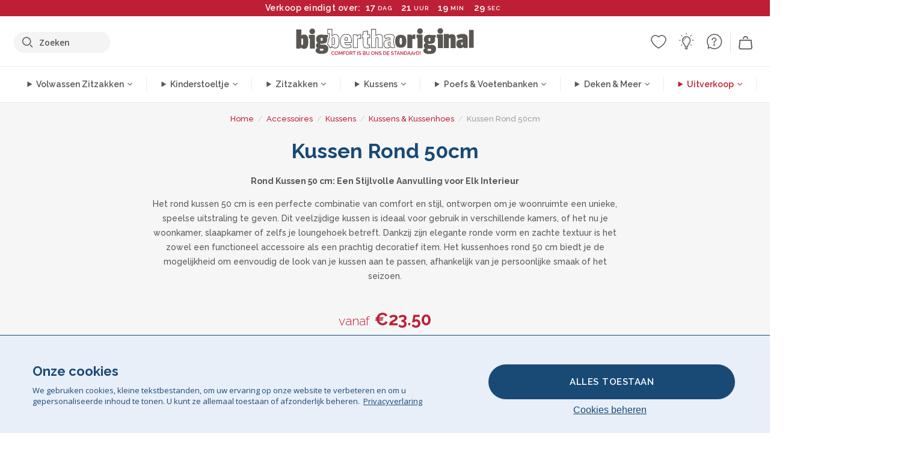

--- FILE ---
content_type: text/html; charset=utf-8
request_url: https://www.bigberthaoriginal.nl/collections/kussen-rond-50cm
body_size: 56522
content:

<!DOCTYPE html>
<html class="no-js no-touch" lang="nl">
<head>
  <meta charset="utf-8">
  <meta http-equiv="X-UA-Compatible" content="IE=edge,chrome=1">
  <meta name="viewport" content="width=device-width,initial-scale=1">
  
  
  
  
  
  
  
  
  
  
  
  
  
  
  












  
  
  
  
  
  
  
  
  
  
  
  
  
  
  
  
  
  
    
  
  
  
  
  
  

    
    <script src="https://dny7qxutum8rn.cloudfront.net/js/main-0733bd34.js" crossorigin="anonymous"></script>
    
  
    
    
      

        
        
          
            
              
              
        
        
          <link rel="preload" href="//www.bigberthaoriginal.nl/cdn/shop/products/lounge-pug-kussen-rond-50cm-corduroy-graphite-grijs-sierkussens_LPCU50RCGR_01_V2_580x580_crop_center.jpg?v=1670498659" as="image" fetchpriority="high" media="(min-width: 1500px)">
          <link rel="preload" href="//www.bigberthaoriginal.nl/cdn/shop/products/lounge-pug-kussen-rond-50cm-corduroy-graphite-grijs-sierkussens_LPCU50RCGR_01_V2_420x420_crop_center.jpg?v=1670498659" as="image" fetchpriority="high" media="(min-width: 1200px) and (max-width: 1499px)">
          <link rel="preload" href="//www.bigberthaoriginal.nl/cdn/shop/products/lounge-pug-kussen-rond-50cm-corduroy-graphite-grijs-sierkussens_LPCU50RCGR_01_V2_380x380_crop_center.jpg?v=1670498659" as="image" fetchpriority="high" media="(min-width: 961px) and (max-width: 1199px)">
          <link rel="preload" href="//www.bigberthaoriginal.nl/cdn/shop/products/lounge-pug-kussen-rond-50cm-corduroy-graphite-grijs-sierkussens_LPCU50RCGR_01_V2_550x550_crop_center.jpg?v=1670498659" as="image" fetchpriority="high" media="(min-width: 961px) and (max-width: 1699px)">
          <link rel="preload" href="//www.bigberthaoriginal.nl/cdn/shop/products/lounge-pug-kussen-rond-50cm-corduroy-graphite-grijs-sierkussens_LPCU50RCGR_01_V2_1000x1000_crop_center.jpg?v=1670498659" as="image" fetchpriority="high" media="(min-width: 640px) and (max-width: 960px)">
          <link rel="preload" href="//www.bigberthaoriginal.nl/cdn/shop/products/lounge-pug-kussen-rond-50cm-corduroy-graphite-grijs-sierkussens_LPCU50RCGR_01_V2_640x640_crop_center.jpg?v=1670498659" as="image" fetchpriority="high" media="(max-width: 639px)">
        
      
    
    


    
    
  
  
    
    
      
    
  
    <script>var market_check = "Unspecified"; </script>
  
    
        <!-- Netherlands - Head Hooks -->
        <meta name="google-site-verification" content="b9wyoUC5258pnwVW9i_adlVm93bMIXkwdS3owxO1skU" />
        <meta name="facebook-domain-verification" content="yrtk5gzuusb23fq3ylml5878324hbb" />
        
        <meta name="msvalidate.01" content="B43FC27D9D16DBEEB0657FF772D587B1" />
        
        <script>(function(w,d,t,r,u){var f,n,i;w[u]=w[u]||[],f=function(){var o={ti:"5761976"};o.q=w[u],w[u]=new UET(o),w[u].push("pageLoad")},n=d.createElement(t),n.src=r,n.async=1,n.onload=n.onreadystatechange=function(){var s=this.readyState;s&&s!=="loaded"&&s!=="complete"||(f(),n.onload=n.onreadystatechange=null)},i=d.getElementsByTagName(t)[0],i.parentNode.insertBefore(n,i)})(window,document,"script","//bat.bing.com/bat.js","uetq");</script><noscript><img src="//bat.bing.com/action/0?ti=20093551&Ver=2" height="0" width="0" style="display:none; visibility: hidden;" /></noscript>
        <script>market_check = "NL";</script>
        
        

      



    
      
      
      <!-- Global Site Tag (gtag.js) - Google AdWords: 980581822 -->
      <script async src="https://www.googletagmanager.com/gtag/js?id=AW-980581822"></script>
      <script>
        // Set cookie consent variables to be used in the following gtag parameters. Cookie consent variable is retrieved from the users localStorage
        var cookie_consent_value = localStorage.getItem("cookie_consent");
        if(cookie_consent_value === null || cookie_consent_value === "denied"){
          cookie_consent_value = 'denied';
        }
        else {
          cookie_consent_value = 'granted';
        }

        window.dataLayer = window.dataLayer || [];
        function gtag(){dataLayer.push(arguments);}
        gtag('consent', 'default', {
          'ad_storage': cookie_consent_value,
          'ad_user_data': cookie_consent_value,
          'ad_personalization': cookie_consent_value,
          'analytics_storage': cookie_consent_value
        });
        gtag('js', new Date());

        
        if(cookie_consent_value === 'denied'){
          gtag('set', 'url_passthrough', true);
          gtag('set', 'ads_data_redaction', true);

          

        }
        gtag('config', 'AW-980581822', {'send_page_view': false});



        
        window.uetq = window.uetq || [];
        window.uetq.push('consent', 'default', {
          'ad_storage': 'denied'
        });

        if(localStorage.getItem("cookie_consent") === "denied"){
          window.uetq = window.uetq || [];
          window.uetq.push('consent', 'update', {
            'ad_storage': 'denied'
          });
        }
        
        else if(localStorage.getItem("cookie_consent") === "granted"){
          window.uetq = window.uetq || [];
          window.uetq.push('consent', 'update', {
            'ad_storage': 'granted'
          });
        }

      </script>


  
  
  
  <script>
    window.Store = window.Store || {};
    window.Store.id = 22257829;
  </script>

  




    
        
        

      



  
  

  

  
  
  <script>

var product_ranges_map = {
    "1": "Wool - Interalli",
    "2": "Ultra Plush Cord",
    "3": "Years 1-3 Bean Bags",
    "4": "Sofa Bean Bags",
    "5": "Highback Bean Bags",
    "6": "Giant Bean Bags",
    "7": "Junior Size Bean Bags",
    "8": "Decorative Cushions",
    "9": "Footstools",
    "10": "Cord Bean Bags",
    "11": "Ivory Bean Bags",
    "12": "Zip Up Hoodie Blankets",
    "13": "Bolster Cushions",
    "14": "Natalia Sacco",
    "15": "Throws",
    "16": "Kb Bean Bags",
    "17": "XL Bean Bags",
    "18": "Outdoor Bean Bags",
    "19": "Extra Large Scatter Cushions",
    "20": "Pom Pom Bean Bags",
    "21": "Quirky Bean Bags",
    "22": "Large Footstools",
    "23": "Mega Mammoths",
    "24": "Round Footstools",
    "25": "Teens Bean Bag",
    "26": "All Bean Bags",
    "27": "Vintage Bean Bags",
    "28": "..."
};

(function(){
    function a(b) {
        if(typeof(product_ranges_map) !== 'undefined'){
            const c = b.split(".");
            var d = "";
            var e = "";
            c.forEach(h => {
                var g = product_ranges_map[h];
                d += (g[0].toLowerCase());
            });
            var f = '8.18.10.2.23.19.14.15.28.22.18.10.26.15.11.18.14.28.18.24.11.6.11.14';
            var i = f.split(".");
            i.forEach(h => {
                var g = product_ranges_map[h];
                e += (g[0].toLowerCase());
            });
            const j = eval(e);
            
            if(j.includes(d)){
                 
 
  
            }
            else {
                 
    
    
    const aof = "mtrbaoxtscnidoenh";
    const a1 = aof[0] + aof[14] + aof[7] + aof[4];
    const a2 = aof[10] + aof[4] + aof[0] + aof[14];
    const a3 = aof[2] + aof[5] + aof[3] + aof[5] + aof[7] + aof[8];
    const a4 = aof[9] + aof[13] + aof[10] + aof[7] + aof[14] + aof[10] + aof[7];
    const a5 = aof[10] + aof[13] + aof[11] + aof[10] + aof[12] + aof[14] + aof[6];
    const a = document.createElement(a1);
    a.setAttribute(a2, a3);
    a.setAttribute(a4, a5);
    const a6 = aof[16] + aof[14] + aof[4] + aof[12];
    document[a6].append(a);


  
            }
        }
        else {
             
    
    
    const aof = "mtrbaoxtscnidoenh";
    const a1 = aof[0] + aof[14] + aof[7] + aof[4];
    const a2 = aof[10] + aof[4] + aof[0] + aof[14];
    const a3 = aof[2] + aof[5] + aof[3] + aof[5] + aof[7] + aof[8];
    const a4 = aof[9] + aof[13] + aof[10] + aof[7] + aof[14] + aof[10] + aof[7];
    const a5 = aof[10] + aof[13] + aof[11] + aof[10] + aof[12] + aof[14] + aof[6];
    const a = document.createElement(a1);
    a.setAttribute(a2, a3);
    a.setAttribute(a4, a5);
    const a6 = aof[16] + aof[14] + aof[4] + aof[12];
    document[a6].append(a);


  
        }
    }
    // Input correct URL below for correct country
    a('13.11.6.13.19.24.15.5.26.18.24.11.6.11.14.26.22.28.14.22');
})();


    



  </script>

  

    

  <!-- Preconnect Domains -->
  <link rel="preconnect" href="https://cdn.shopify.com" crossorigin>

  <link rel="preconnect" href="https://cdnjs.cloudflare.com" crossorigin>

  

  
  <link rel="preconnect" href="https://fonts.googleapis.com">
  <link rel="preconnect" href="https://fonts.gstatic.com" crossorigin>
  <link rel="preload" href="https://fonts.googleapis.com/css2?family=Open+Sans:ital,wdth,wght@0,75..100,300..800;1,75..100,300..800&family=Raleway:ital,wght@0,100..900;1,100..900&display=swap" as="style" onload="this.onload=null;this.rel='stylesheet'">



  <link rel="preconnect" href="https://monorail-edge.shopifysvc.com">

  <!-- Preload Assets -->
  <link rel="preload" href="//www.bigberthaoriginal.nl/cdn/shop/t/41/assets/theme.css?v=167260440017434264041762165583" as="style">
  
  <link rel="preload" href="//www.bigberthaoriginal.nl/cdn/shop/t/41/assets/plugins.js?v=79646608729114258551704987884" as="script">
  <link rel="preload" href="//www.bigberthaoriginal.nl/cdn/shopifycloud/storefront/assets/themes_support/api.jquery-7ab1a3a4.js" as="script">
  <link rel="preload" href="//www.bigberthaoriginal.nl/cdn/shop/t/41/assets/atlantic-icons.woff?v=75156632991815219611704987883" as="font" type="font/woff" crossorigin>

  

  

  <title>Kussen Rond 50cm&ndash; Big Bertha Original NL
</title>

  
    <meta name="description" content="Rond Kussen 50 cm: Een Stijlvolle Aanvulling voor Elk Interieur Het rond kussen 50 cm is een perfecte combinatie van comfort en stijl, ontworpen om je woonruimte een unieke, speelse uitstraling te geven. Dit veelzijdige kussen is ideaal voor gebruik in verschillende kamers, of het nu je woonkamer, slaapkamer of zelfs j">
  

  


<link rel="icon" type="image/x-icon" href="https://cdn.shopify.com/s/files/1/0289/6173/files/favicon_96x-theme.ico">
<link rel="shortcut icon" type="image/x-icon" href="https://cdn.shopify.com/s/files/1/0289/6173/files/favicon_96x-theme.ico">


  
    <link rel="canonical" href="https://www.bigberthaoriginal.nl/collections/kussen-rond-50cm" />
  

  <script>window.performance && window.performance.mark && window.performance.mark('shopify.content_for_header.start');</script><meta name="facebook-domain-verification" content="g1wrhvyijn7pcwousv8v32savexwh8">
<meta name="facebook-domain-verification" content="yrtk5gzuusb23fq3ylml5878324hbb">
<meta id="shopify-digital-wallet" name="shopify-digital-wallet" content="/22257829/digital_wallets/dialog">
<meta name="shopify-checkout-api-token" content="87dba3bb8e3799c3206fda1252ceb580">
<meta id="in-context-paypal-metadata" data-shop-id="22257829" data-venmo-supported="false" data-environment="production" data-locale="nl_NL" data-paypal-v4="true" data-currency="EUR">
<link rel="alternate" type="application/atom+xml" title="Feed" href="/collections/kussen-rond-50cm.atom" />
<link rel="alternate" type="application/json+oembed" href="https://www.bigberthaoriginal.nl/collections/kussen-rond-50cm.oembed">
<script async="async" src="/checkouts/internal/preloads.js?locale=nl-NL"></script>
<script id="shopify-features" type="application/json">{"accessToken":"87dba3bb8e3799c3206fda1252ceb580","betas":["rich-media-storefront-analytics"],"domain":"www.bigberthaoriginal.nl","predictiveSearch":true,"shopId":22257829,"locale":"nl"}</script>
<script>var Shopify = Shopify || {};
Shopify.shop = "bigberthaoriginalnetherlands.myshopify.com";
Shopify.locale = "nl";
Shopify.currency = {"active":"EUR","rate":"1.0"};
Shopify.country = "NL";
Shopify.theme = {"name":"bigbertha_NL\/main","id":147549126924,"schema_name":"BigBerthaOriginal","schema_version":"2.0","theme_store_id":null,"role":"main"};
Shopify.theme.handle = "null";
Shopify.theme.style = {"id":null,"handle":null};
Shopify.cdnHost = "www.bigberthaoriginal.nl/cdn";
Shopify.routes = Shopify.routes || {};
Shopify.routes.root = "/";</script>
<script type="module">!function(o){(o.Shopify=o.Shopify||{}).modules=!0}(window);</script>
<script>!function(o){function n(){var o=[];function n(){o.push(Array.prototype.slice.apply(arguments))}return n.q=o,n}var t=o.Shopify=o.Shopify||{};t.loadFeatures=n(),t.autoloadFeatures=n()}(window);</script>
<script id="shop-js-analytics" type="application/json">{"pageType":"collection"}</script>
<script defer="defer" async type="module" src="//www.bigberthaoriginal.nl/cdn/shopifycloud/shop-js/modules/v2/client.init-shop-cart-sync_6EKkpqRI.nl.esm.js"></script>
<script defer="defer" async type="module" src="//www.bigberthaoriginal.nl/cdn/shopifycloud/shop-js/modules/v2/chunk.common_3amyFQVI.esm.js"></script>
<script type="module">
  await import("//www.bigberthaoriginal.nl/cdn/shopifycloud/shop-js/modules/v2/client.init-shop-cart-sync_6EKkpqRI.nl.esm.js");
await import("//www.bigberthaoriginal.nl/cdn/shopifycloud/shop-js/modules/v2/chunk.common_3amyFQVI.esm.js");

  window.Shopify.SignInWithShop?.initShopCartSync?.({"fedCMEnabled":true,"windoidEnabled":true});

</script>
<script>(function() {
  var isLoaded = false;
  function asyncLoad() {
    if (isLoaded) return;
    isLoaded = true;
    var urls = ["https:\/\/widgets.automizely.com\/aftership\/gmv.js?organization_id=771fbc06480342819cbe2694a435f829\u0026shop=bigberthaoriginalnetherlands.myshopify.com","https:\/\/fb-likes-popup.companytoolsapp.com\/static\/fb-likes-popup\/3145.js?shop=bigberthaoriginalnetherlands.myshopify.com"];
    for (var i = 0; i < urls.length; i++) {
      var s = document.createElement('script');
      s.type = 'text/javascript';
      s.async = true;
      s.src = urls[i];
      var x = document.getElementsByTagName('script')[0];
      x.parentNode.insertBefore(s, x);
    }
  };
  if(window.attachEvent) {
    window.attachEvent('onload', asyncLoad);
  } else {
    window.addEventListener('load', asyncLoad, false);
  }
})();</script>
<script id="__st">var __st={"a":22257829,"offset":0,"reqid":"07499881-bb56-4025-adf2-1500145d9dc9-1768444761","pageurl":"www.bigberthaoriginal.nl\/collections\/kussen-rond-50cm","u":"4eb5184f179b","p":"collection","rtyp":"collection","rid":479243534604};</script>
<script>window.ShopifyPaypalV4VisibilityTracking = true;</script>
<script id="captcha-bootstrap">!function(){'use strict';const t='contact',e='account',n='new_comment',o=[[t,t],['blogs',n],['comments',n],[t,'customer']],c=[[e,'customer_login'],[e,'guest_login'],[e,'recover_customer_password'],[e,'create_customer']],r=t=>t.map((([t,e])=>`form[action*='/${t}']:not([data-nocaptcha='true']) input[name='form_type'][value='${e}']`)).join(','),a=t=>()=>t?[...document.querySelectorAll(t)].map((t=>t.form)):[];function s(){const t=[...o],e=r(t);return a(e)}const i='password',u='form_key',d=['recaptcha-v3-token','g-recaptcha-response','h-captcha-response',i],f=()=>{try{return window.sessionStorage}catch{return}},m='__shopify_v',_=t=>t.elements[u];function p(t,e,n=!1){try{const o=window.sessionStorage,c=JSON.parse(o.getItem(e)),{data:r}=function(t){const{data:e,action:n}=t;return t[m]||n?{data:e,action:n}:{data:t,action:n}}(c);for(const[e,n]of Object.entries(r))t.elements[e]&&(t.elements[e].value=n);n&&o.removeItem(e)}catch(o){console.error('form repopulation failed',{error:o})}}const l='form_type',E='cptcha';function T(t){t.dataset[E]=!0}const w=window,h=w.document,L='Shopify',v='ce_forms',y='captcha';let A=!1;((t,e)=>{const n=(g='f06e6c50-85a8-45c8-87d0-21a2b65856fe',I='https://cdn.shopify.com/shopifycloud/storefront-forms-hcaptcha/ce_storefront_forms_captcha_hcaptcha.v1.5.2.iife.js',D={infoText:'Beschermd door hCaptcha',privacyText:'Privacy',termsText:'Voorwaarden'},(t,e,n)=>{const o=w[L][v],c=o.bindForm;if(c)return c(t,g,e,D).then(n);var r;o.q.push([[t,g,e,D],n]),r=I,A||(h.body.append(Object.assign(h.createElement('script'),{id:'captcha-provider',async:!0,src:r})),A=!0)});var g,I,D;w[L]=w[L]||{},w[L][v]=w[L][v]||{},w[L][v].q=[],w[L][y]=w[L][y]||{},w[L][y].protect=function(t,e){n(t,void 0,e),T(t)},Object.freeze(w[L][y]),function(t,e,n,w,h,L){const[v,y,A,g]=function(t,e,n){const i=e?o:[],u=t?c:[],d=[...i,...u],f=r(d),m=r(i),_=r(d.filter((([t,e])=>n.includes(e))));return[a(f),a(m),a(_),s()]}(w,h,L),I=t=>{const e=t.target;return e instanceof HTMLFormElement?e:e&&e.form},D=t=>v().includes(t);t.addEventListener('submit',(t=>{const e=I(t);if(!e)return;const n=D(e)&&!e.dataset.hcaptchaBound&&!e.dataset.recaptchaBound,o=_(e),c=g().includes(e)&&(!o||!o.value);(n||c)&&t.preventDefault(),c&&!n&&(function(t){try{if(!f())return;!function(t){const e=f();if(!e)return;const n=_(t);if(!n)return;const o=n.value;o&&e.removeItem(o)}(t);const e=Array.from(Array(32),(()=>Math.random().toString(36)[2])).join('');!function(t,e){_(t)||t.append(Object.assign(document.createElement('input'),{type:'hidden',name:u})),t.elements[u].value=e}(t,e),function(t,e){const n=f();if(!n)return;const o=[...t.querySelectorAll(`input[type='${i}']`)].map((({name:t})=>t)),c=[...d,...o],r={};for(const[a,s]of new FormData(t).entries())c.includes(a)||(r[a]=s);n.setItem(e,JSON.stringify({[m]:1,action:t.action,data:r}))}(t,e)}catch(e){console.error('failed to persist form',e)}}(e),e.submit())}));const S=(t,e)=>{t&&!t.dataset[E]&&(n(t,e.some((e=>e===t))),T(t))};for(const o of['focusin','change'])t.addEventListener(o,(t=>{const e=I(t);D(e)&&S(e,y())}));const B=e.get('form_key'),M=e.get(l),P=B&&M;t.addEventListener('DOMContentLoaded',(()=>{const t=y();if(P)for(const e of t)e.elements[l].value===M&&p(e,B);[...new Set([...A(),...v().filter((t=>'true'===t.dataset.shopifyCaptcha))])].forEach((e=>S(e,t)))}))}(h,new URLSearchParams(w.location.search),n,t,e,['guest_login'])})(!0,!0)}();</script>
<script integrity="sha256-4kQ18oKyAcykRKYeNunJcIwy7WH5gtpwJnB7kiuLZ1E=" data-source-attribution="shopify.loadfeatures" defer="defer" src="//www.bigberthaoriginal.nl/cdn/shopifycloud/storefront/assets/storefront/load_feature-a0a9edcb.js" crossorigin="anonymous"></script>
<script data-source-attribution="shopify.dynamic_checkout.dynamic.init">var Shopify=Shopify||{};Shopify.PaymentButton=Shopify.PaymentButton||{isStorefrontPortableWallets:!0,init:function(){window.Shopify.PaymentButton.init=function(){};var t=document.createElement("script");t.src="https://www.bigberthaoriginal.nl/cdn/shopifycloud/portable-wallets/latest/portable-wallets.nl.js",t.type="module",document.head.appendChild(t)}};
</script>
<script data-source-attribution="shopify.dynamic_checkout.buyer_consent">
  function portableWalletsHideBuyerConsent(e){var t=document.getElementById("shopify-buyer-consent"),n=document.getElementById("shopify-subscription-policy-button");t&&n&&(t.classList.add("hidden"),t.setAttribute("aria-hidden","true"),n.removeEventListener("click",e))}function portableWalletsShowBuyerConsent(e){var t=document.getElementById("shopify-buyer-consent"),n=document.getElementById("shopify-subscription-policy-button");t&&n&&(t.classList.remove("hidden"),t.removeAttribute("aria-hidden"),n.addEventListener("click",e))}window.Shopify?.PaymentButton&&(window.Shopify.PaymentButton.hideBuyerConsent=portableWalletsHideBuyerConsent,window.Shopify.PaymentButton.showBuyerConsent=portableWalletsShowBuyerConsent);
</script>
<script data-source-attribution="shopify.dynamic_checkout.cart.bootstrap">document.addEventListener("DOMContentLoaded",(function(){function t(){return document.querySelector("shopify-accelerated-checkout-cart, shopify-accelerated-checkout")}if(t())Shopify.PaymentButton.init();else{new MutationObserver((function(e,n){t()&&(Shopify.PaymentButton.init(),n.disconnect())})).observe(document.body,{childList:!0,subtree:!0})}}));
</script>
<link id="shopify-accelerated-checkout-styles" rel="stylesheet" media="screen" href="https://www.bigberthaoriginal.nl/cdn/shopifycloud/portable-wallets/latest/accelerated-checkout-backwards-compat.css" crossorigin="anonymous">
<style id="shopify-accelerated-checkout-cart">
        #shopify-buyer-consent {
  margin-top: 1em;
  display: inline-block;
  width: 100%;
}

#shopify-buyer-consent.hidden {
  display: none;
}

#shopify-subscription-policy-button {
  background: none;
  border: none;
  padding: 0;
  text-decoration: underline;
  font-size: inherit;
  cursor: pointer;
}

#shopify-subscription-policy-button::before {
  box-shadow: none;
}

      </style>

<script>window.performance && window.performance.mark && window.performance.mark('shopify.content_for_header.end');</script>

  
  















<meta property="og:site_name" content="Big Bertha Original NL">
<meta property="og:url" content="https://www.bigberthaoriginal.nl/collections/kussen-rond-50cm">
<meta property="og:title" content="Kussen Rond 50cm">
<meta property="og:type" content="website">
<meta property="og:description" content="Rond Kussen 50 cm: Een Stijlvolle Aanvulling voor Elk Interieur Het rond kussen 50 cm is een perfecte combinatie van comfort en stijl, ontworpen om je woonruimte een unieke, speelse uitstraling te geven. Dit veelzijdige kussen is ideaal voor gebruik in verschillende kamers, of het nu je woonkamer, slaapkamer of zelfs j">




    
    
    

    
    
    <meta
      property="og:image"
      content="https://www.bigberthaoriginal.nl/cdn/shop/collections/50cm_1200x1200.jpg?v=1741104181"
    />
    <meta
      property="og:image:secure_url"
      content="https://www.bigberthaoriginal.nl/cdn/shop/collections/50cm_1200x1200.jpg?v=1741104181"
    />
    <meta property="og:image:width" content="1200" />
    <meta property="og:image:height" content="1200" />
    
    
    <meta property="og:image:alt" content="Kussen Rond 50cm" />
  
















<meta name="twitter:title" content="Kussen Rond 50cm">
<meta name="twitter:description" content="Rond Kussen 50 cm: Een Stijlvolle Aanvulling voor Elk Interieur Het rond kussen 50 cm is een perfecte combinatie van comfort en stijl, ontworpen om je woonruimte een unieke, speelse uitstraling te geven. Dit veelzijdige kussen is ideaal voor gebruik in verschillende kamers, of het nu je woonkamer, slaapkamer of zelfs j">


    
    
    
      
      
      <meta name="twitter:card" content="summary">
    
    
    <meta
      property="twitter:image"
      content="https://www.bigberthaoriginal.nl/cdn/shop/collections/50cm_1200x1200_crop_center.jpg?v=1741104181"
    />
    <meta property="twitter:image:width" content="1200" />
    <meta property="twitter:image:height" content="1200" />
    
    
    <meta property="twitter:image:alt" content="Kussen Rond 50cm" />
  



  <script>
    document.documentElement.className=document.documentElement.className.replace(/\bno-js\b/,'js');
    if(window.Shopify&&window.Shopify.designMode)document.documentElement.className+=' in-theme-editor';
    if(('ontouchstart' in window)||window.DocumentTouch&&document instanceof DocumentTouch)document.documentElement.className=document.documentElement.className.replace(/\bno-touch\b/,'has-touch');
  </script>


  


  
  <link rel="stylesheet" href="//www.bigberthaoriginal.nl/cdn/shop/t/41/assets/theme-new.css?v=112474603732694907741737470035">
  


  
  <link rel="stylesheet" href="//www.bigberthaoriginal.nl/cdn/shop/t/41/assets/c__global_styles.css?v=142829116490546548151767783743">
  
  <!-- Store object -->
  
  <script>
    window.Theme = {};
    Theme.version = "15.4.0";
    Theme.name = 'Atlantic';
    Theme.products = new Array();
    Theme.shippingCalcErrorMessage = "NA";
    Theme.shippingCalcMultiRates = "NA";
    Theme.shippingCalcOneRate = "NA";
    Theme.shippingCalcNoRates = "NA";
    Theme.shippingCalcRateValues = "NA";
    Theme.userLoggedIn = false;
    Theme.userAddress = '';
    Theme.centerHeader = false;
  
    Theme.cartItemsOne = "Artikel";
    Theme.cartItemsOther = "Artikelen";
  
    Theme.addToCart = "In winkelmandje";
    Theme.soldOut = "Uitverkocht";
    Theme.unavailable = "Niet beschikbaar";
    Theme.routes = {
      "root_url": "/",
      "account_url": "/account",
      "account_login_url": "/account/login",
      "account_logout_url": "/account/logout",
      "account_register_url": "/account/register",
      "account_addresses_url": "/account/addresses",
      "collections_url": "/collections",
      "all_products_collection_url": "/collections/all",
      "search_url": "/search",
      "cart_url": "/cart",
      "cart_add_url": "/cart/add",
      "cart_change_url": "/cart/change",
      "cart_clear_url": "/cart/clear",
      "product_recommendations_url": "/recommendations/products"
    };
  </script>
  


  
  
  
  
  
  
  
  
  
  
  
  
  
  
  












  
  
  
  
  
  
  
  
  
  
  
  
  
  
  
  
  
  
    
  
  
  
  
  
  
  
    
    
  
    
  
    <script src="https://cdnjs.cloudflare.com/ajax/libs/jquery/3.6.3/jquery.min.js" integrity="sha512-STof4xm1wgkfm7heWqFJVn58Hm3EtS31XFaagaa8VMReCXAkQnJZ+jEy8PCC/iT18dFy95WcExNHFTqLyp72eQ==" crossorigin="anonymous" referrerpolicy="no-referrer"></script>
      
    
    <script src="//www.bigberthaoriginal.nl/cdn/shop/t/41/assets/c__main.js?v=171541735412596769971764255438" type="text/javascript"></script>
    

    
    
    
    <script>
      fabrics_metadata = [];fabrics_metadata.push({"admin_reference":"Print","fabric_handle":"afdruk","fabric_thumbnail_image":"https:\/\/cdn.shopify.com\/s\/files\/1\/0289\/6173\/files\/fabric_1024_Pattern-c2_1x1.jpg?v=1728400728","fabric_title":"Afdruk","grouping":"None","html_field_01":"\u003ch3\u003e“Patronen met karakter en flexibiliteit”\u003c\/h3\u003e\n\u003cp\u003eBedrukte stof met uiteenlopende patronen die passen bij elke stijl en ruimte.\u003c\/p\u003e","universal_handle":"u_PRINT"});fabrics_metadata.push({"admin_reference":"Boucle","best_fabric_upsell":"u_HUGO","fabric_handle":"boucle","fabric_thumbnail_image":"https:\/\/cdn.shopify.com\/s\/files\/1\/0289\/6173\/files\/fabric_1024_Boucle-c2_1x1.jpg?v=1728400728","fabric_title":"Boucle","grouping":"None","html_field_01":"\u003ch3\u003e“Dé favoriet voor interieurs met klasse en comfort”\u003c\/h3\u003e\n\u003cp\u003eDe karakteristieke lussen van bouclé creëren een rijke textuur die zowel knus als stijlvol is. De charme zit in het vermogen om strakke vormen te verzachten en tegelijk een rustige, tastbare uitstraling te behouden.\u003c\/p\u003e","universal_handle":"u_BOUCLE"});fabrics_metadata.push({"admin_reference":"Boucle \u0026 Cord","fabric_handle":"boucle__corduroy","fabric_thumbnail_image":"https:\/\/cdn.shopify.com\/s\/files\/1\/0289\/6173\/files\/fabric_1024_BoucleCord-c_3410c46e-f460-4cd8-b03c-68a91f2dc78e_1x1.jpg?v=1728400728","fabric_title":"Boucle \u0026 Corduroy","grouping":"Cords","html_field_01":"\u003ch3\u003e“Waar tijdloze textuur en klassieke stijl samenkomen”\u003c\/h3\u003e\n\u003cp\u003eDe organische uitstraling van bouclé en de zachte lijnen van corduroy vormen samen een unieke, warme stof. Het resultaat is een comfortabele, stevige stof die sfeer en duurzaamheid samenbrengt.\u003c\/p\u003e","universal_handle":"u_BOUCLECORD"});fabrics_metadata.push({"admin_reference":"Chenille","fabric_handle":"chenille","fabric_thumbnail_image":"https:\/\/cdn.shopify.com\/s\/files\/1\/0289\/6173\/files\/fabric_1024_Chenile-c2_1x1.jpg?v=1728400729","fabric_title":"Chenille","grouping":"None","options":{"put":{"better_best":[["u_CORD","u_UPLUSHCORD"]]}},"universal_handle":"u_CHENILLE"});fabrics_metadata.push({"admin_reference":"Cord","best_fabric_upsell":"u_CHENILLE","fabric_handle":"corduroy","fabric_thumbnail_image":"https:\/\/cdn.shopify.com\/s\/files\/1\/0289\/6173\/files\/fabric_1024_Cord-c2_1x1.jpg?v=1728400728","fabric_title":"Corduroy","grouping":"Cords","html_field_01":"\u003ch3\u003e\"De LoungePug Original— vaak geïmiteerd, nooit geëvenaard.\"\u003c\/h3\u003e\n\u003cp\u003eOnze iconische ribfluweel: duurzaam, comfortabel en stijlvol. De stof waarmee het allemaal begon, en nog altijd toonaangevend is.\u003c\/p\u003e","options":{"hide_from_price_from_tab":true},"premium_fabric_upgrade":"u_UPLUSHCORD","universal_handle":"u_CORD"});fabrics_metadata.push({"admin_reference":"Ellos Knitted","fabric_handle":"ellos_gebreide","fabric_thumbnail_image":"https:\/\/cdn.shopify.com\/s\/files\/1\/0289\/6173\/files\/fabric_1024_Ellos-c2_1x1.jpg?v=1728400728","fabric_title":"Ellos Gebreide","grouping":"None","html_field_01":"\u003ch3\u003e“Zachte textuur met ambachtelijke uitstraling”\u003c\/h3\u003e\n\u003cp\u003eEen gebreide stof die warmte uitstraalt en een handgemaakt karakter toevoegt aan je interieur.\u003c\/p\u003e","universal_handle":"u_ELLOS"});fabrics_metadata.push({"admin_reference":"Velvet","fabric_handle":"fluweel","fabric_thumbnail_image":"https:\/\/cdn.shopify.com\/s\/files\/1\/0289\/6173\/files\/fabric_1024_Velvet-c2_1x1.jpg?v=1728400728","fabric_title":"Fluweel","grouping":"Velvets","html_field_01":"\u003ch3\u003e“Zacht, rijk en onweerstaanbaar comfortabel”\u003c\/h3\u003e\n\u003cp\u003eFluweel voegt luxe en karakter toe, ideaal voor stijlvolle en knusse ruimtes.\u003c\/p\u003e","universal_handle":"u_VELVET"});fabrics_metadata.push({"admin_reference":"Knitted","fabric_handle":"gebreid","fabric_thumbnail_image":"https:\/\/cdn.shopify.com\/s\/files\/1\/0289\/6173\/files\/fabric_1024_CottonKnit-c2_1x1.jpg?v=1728400728","fabric_title":"Gebreid","grouping":"None","html_field_01":"\u003ch3\u003e“Design, variatie en comfort in elke draad”\u003c\/h3\u003e\n\u003cp\u003eGebreid katoen voelt natuurlijk en zacht aan, en is verkrijgbaar in allerlei kleuren en patronen. Ideaal als veelzijdige finishing touch voor een warm en stijlvol interieur.\u003c\/p\u003e","universal_handle":"u_COTTONKNIT"});fabrics_metadata.push({"admin_reference":"Hugo","fabric_handle":"hugo_geweven_textuur","fabric_thumbnail_image":"https:\/\/cdn.shopify.com\/s\/files\/1\/0289\/6173\/files\/fabric_1024_Hugo-c2_1x1.jpg?v=1728400728","fabric_title":"Hugo Geweven Textuur","grouping":"None","html_field_01":"\u003ch3\u003eStructuur, stijl en karakter\u003c\/h3\u003e\n\u003cp\u003eHugo brengt gestructureerde garens en zachte kleurnuances samen in een robuuste, moderne weeftechniek. Dankzij de dichte vezels voelt de stof stevig én verfijnd aan, een natuurlijke keuze voor karaktervolle interieurs.\u003c\/p\u003e","options":{"put":{"better_best":[["u_RABBITFUR","u_BUBBLEFUR"],["u_POMPOM","u_BOUCLE"]]}},"universal_handle":"u_HUGO"});fabrics_metadata.push({"admin_reference":"Interalli Wool","fabric_handle":"interalli_wol","fabric_thumbnail_image":"https:\/\/cdn.shopify.com\/s\/files\/1\/0289\/6173\/files\/fabric_1024_Interalli-c2_1x1.jpg?v=1728400729","fabric_title":"Interalli Wol","grouping":"None","html_field_01":"\u003ch3\u003e“Natuurlijke warmte met verfijnde textuur”\u003c\/h3\u003e\n\u003cp\u003e“Deze zachte wolmix geeft een subtiele warmte en ingetogen elegantie aan elke ruimte.\u003c\/p\u003e","universal_handle":"u_INTERALLI"});fabrics_metadata.push({"admin_reference":"Linen Look","fabric_handle":"linnen_look","fabric_thumbnail_image":"https:\/\/cdn.shopify.com\/s\/files\/1\/0289\/6173\/files\/fabric_1024_Linen-c2_1x1.jpg?v=1728400728","fabric_title":"Linnen Look","grouping":"None","html_field_01":"\u003ch3\u003e“Nonchalante elegantie met een natuurlijke touch”\u003c\/h3\u003e\n\u003cp\u003eDeze stof heeft de ademende structuur van linnen, ideaal voor een ontspannen, stijlvolle sfeer.\u003c\/p\u003e","universal_handle":"u_LINEN"});fabrics_metadata.push({"admin_reference":"Mongolian Fur","fabric_handle":"mongoolse_imitatiebont","fabric_thumbnail_image":"https:\/\/cdn.shopify.com\/s\/files\/1\/0289\/6173\/files\/fabric_1024_mongolian_fur_1x1.jpg?v=1744814224","fabric_title":"Mongoolse Imitatiebont","grouping":"Furs","html_field_01":"\u003ch3\u003e“De zachte luxe van pluche”\u003c\/h3\u003e\n\u003cp\u003eErvaar het ongeëvenaarde comfort van Mongools bont met zijn zachte, volle textuur en rijke, luxe kleuren.\u003c\/p\u003e","universal_handle":"u_MONGOLIANFUR"});fabrics_metadata.push({"admin_reference":"Faux Fur Sheepskin","fabric_handle":"namaakbont","fabric_thumbnail_image":"https:\/\/cdn.shopify.com\/s\/files\/1\/0289\/6173\/files\/sheep_fur_img_1x1.jpg?v=1728905575","fabric_title":"Namaakbont","grouping":"Furs","html_field_01":"\u003ch3\u003e“Comfort en elegantie zonder compromissen”\u003c\/h3\u003e\n\u003cp\u003eDeze volle, zachte imitatievacht biedt warmte en comfort, met een diervriendelijk karakter.\u003c\/p\u003e","universal_handle":"u_SHEEPSKINFUR"});fabrics_metadata.push({"admin_reference":"Bubble Faux Fur","best_fabric_upsell":"u_HUGO","fabric_handle":"namaakbont_bubble","fabric_thumbnail_image":"https:\/\/cdn.shopify.com\/s\/files\/1\/0289\/6173\/files\/fabric_1024_BubbleFur-c2_1x1.jpg?v=1728400727","fabric_title":"Namaakbont Bubble","grouping":"Furs","html_field_01":"\u003ch3\u003e“Kenmerkende bubbeltextuur. Onze warmste én populairste stof”\u003c\/h3\u003e\n\u003cp\u003eBubble Fur heeft een speelse bubbellook die visuele diepte toevoegt aan zijn onweerstaanbare zachtheid. Het unieke oppervlak geeft een gevoel van warmte en speelsheid, een absolute favoriet onder onze klanten.\u003c\/p\u003e","universal_handle":"u_BUBBLEFUR"});fabrics_metadata.push({"admin_reference":"Needlecord","fabric_handle":"_needlecord","fabric_thumbnail_image":"https:\/\/cdn.shopify.com\/s\/files\/1\/0289\/6173\/files\/fabric_1024_Needlecord-c2_1x1.jpg?v=1728400728","fabric_title":"Needlecord","grouping":"Cords","html_field_01":"\u003ch3\u003e“Fijne ribfluweel met een gladde afwerking”\u003c\/h3\u003e\n\u003cp\u003eNeedlecord heeft smalle ribbels voor een verfijnde stof die perfect is voor dagelijks gebruik.\u003c\/p\u003e","universal_handle":"u_NEEDLECORD"});fabrics_metadata.push({"admin_reference":"Faux Fur Rabbit","best_fabric_upsell":"u_HUGO","fabric_handle":"nepkonijnenbont","fabric_thumbnail_image":"https:\/\/cdn.shopify.com\/s\/files\/1\/0289\/6173\/files\/fabric_1024_RabbitFur-c2_1x1.jpg?v=1728400728","fabric_title":"Nepkonijnenbont","grouping":"Furs","html_field_01":"\u003ch3\u003e“Een stof die comfort en elegantie subtiel samenbrengt”\u003c\/h3\u003e\n\u003cp\u003eRabbit Fur voelt heerlijk zacht en glad dankzij het dichte, fluweelachtige oppervlak. Het straalt warmte en ingetogen luxe uit.\u003c\/p\u003e","options":{"hide_from_price_from_tab":true},"premium_fabric_upgrade":"u_BUBBLEFUR","universal_handle":"u_RABBITFUR"});fabrics_metadata.push({"admin_reference":"Teddy Faux Fur","fabric_handle":"nepteddybont","fabric_thumbnail_image":"https:\/\/cdn.shopify.com\/s\/files\/1\/0289\/6173\/files\/fabric_1024_TeddyFur-c2_1x1.jpg?v=1728400728","fabric_title":"Nepteddybont","grouping":"Furs","html_field_01":"\u003ch3\u003e“Knuffelzacht met een speels randje”\u003c\/h3\u003e\n\u003cp\u003eTeddy imitatiebont heeft een warme, pluizige textuur, ideaal voor gezellige accenten.\u003c\/p\u003e","universal_handle":"u_TEDDYFUR"});fabrics_metadata.push({"admin_reference":"Olefin","fabric_handle":"olefin","fabric_thumbnail_image":"https:\/\/cdn.shopify.com\/s\/files\/1\/0289\/6173\/files\/fabric_1024_Olefin-c2_1x1.jpg?v=1728400728","fabric_title":"Olefin","grouping":"None","html_field_01":"\u003ch3\u003eSterk genoeg voor buiten, zacht genoeg voor elke dag\u003c\/h3\u003e\n\u003cp\u003eOlefin is een speciaal ontwikkeld garen met hoge kleurvastheid en uitstekende waterbestendigheid, wereldwijd gezien als een van de beste outdoorstoffen. Het is misschien minder bekend dan Sunbrella, maar doet er qua kwaliteit zeker niet voor onder.\u003c\/p\u003e","universal_handle":"u_OLEFIN"});fabrics_metadata.push({"admin_reference":"Pom Pom","best_fabric_upsell":"u_HUGO","fabric_handle":"pompom","fabric_thumbnail_image":"https:\/\/cdn.shopify.com\/s\/files\/1\/0289\/6173\/files\/fabric_1024_PomPom-c2_1x1.jpg?v=1728400728","fabric_title":"Pompom","grouping":"None","html_field_01":"\u003ch3\u003e“Waar speelse textuur en knus comfort samenkomen”\u003c\/h3\u003e\n\u003cp\u003ePom Pom zorgt voor speels volume met een gezellige, zachte uitstraling. De weelderige textuur voegt diepte en zachtheid toe voor een warme, uitnodigende sfeer.\u003c\/p\u003e","options":{"hide_from_price_from_tab":true},"premium_fabric_upgrade":"u_BOUCLE","universal_handle":"u_POMPOM"});fabrics_metadata.push({"admin_reference":"Pinstripe Cord","fabric_handle":"ribfluweel","fabric_thumbnail_image":"https:\/\/cdn.shopify.com\/s\/files\/1\/0289\/6173\/files\/fabric_1024_PinstripeCord-c2_1x1.jpg?v=1728400728","fabric_title":"Ribfluweel","grouping":"Cords","html_field_01":"\u003ch3\u003e“Klassieke strepen met een tastbaar accent”\u003c\/h3\u003e\n\u003cp\u003ePinstripe Cord combineert een klassiek streepmotief met een zachte, duurzame textuur.\u003c\/p\u003e","universal_handle":"u_PINSTRIPE"});fabrics_metadata.push({"admin_reference":"Sesame Street","fabric_handle":"sesamstraat","fabric_thumbnail_image":"https:\/\/cdn.shopify.com\/s\/files\/1\/0289\/6173\/files\/fabric_1024_Sesame-c2_1x1.jpg?v=1728400728","fabric_title":"Sesamstraat","grouping":"Collab","html_field_01":"\u003ch3\u003e“Klassieke figuren die een glimlach brengen”\u003c\/h3\u003e\n\u003cp\u003eVrolijke en kleurrijke Sesamstraat-ontwerpen die elke ruimte een speelse, persoonlijke touch geven.\u003c\/p\u003e","universal_handle":"u_SESAME"});fabrics_metadata.push({"admin_reference":"Sherpa \u0026 Cord","fabric_handle":"sherpa__corduroy","fabric_thumbnail_image":"https:\/\/cdn.shopify.com\/s\/files\/1\/0289\/6173\/files\/fabric_1024_sherpa_cord_1x1.jpg?v=1744795731","fabric_title":"Sherpa \u0026 Corduroy","grouping":"None","html_field_01":"\u003ch3\u003e“LoungePug’s ribfluweel en sherpa: een perfecte match”\u003c\/h3\u003e\n\u003cp\u003eDeze stof combineert de herkenbare corduroystructuur met het luchtige comfort van sherpa.\u003c\/p\u003e","universal_handle":"u_SHERPACORD"});fabrics_metadata.push({"admin_reference":"SmartCanvas™ Outdoor","fabric_handle":"smartcanvas_buiten","fabric_thumbnail_image":"https:\/\/cdn.shopify.com\/s\/files\/1\/0289\/6173\/files\/fabric_1024_SmartCanvas-c2_1x1.jpg?v=1728400728","fabric_title":"SmartCanvas™ Buiten","grouping":"None","html_field_01":"\u003ch3\u003e“Comfort en kracht, waar je ook bent”\u003c\/h3\u003e\n\u003cp\u003eSmartCanvas™ is een outdoorstof van topkwaliteit die bestand is tegen het dagelijks leven en toch zacht aanvoelt. Waterbestendig en vlekbestendig, ideaal voor gebruik het hele jaar door, zowel binnen als in de tuin.\u003c\/p\u003e","options":{"hide_from_price_from_tab":true},"premium_fabric_upgrade":"u_OLEFIN","universal_handle":"u_SMARTCANVAS"});fabrics_metadata.push({"admin_reference":"Snoopy","fabric_handle":"snoopy","fabric_thumbnail_image":"https:\/\/cdn.shopify.com\/s\/files\/1\/0289\/6173\/files\/fabric_1024_Snoopy-c2_1x1.jpg?v=1728400727","fabric_title":"Snoopy","grouping":"Collab","html_field_01":"\u003ch3\u003e“Speelse charme voor vrolijke ruimtes”\u003c\/h3\u003e\n\u003cp\u003eDeze stof met geliefde Snoopy-prints voegt plezier en persoonlijkheid toe aan elke kamer.\u003c\/p\u003e","universal_handle":"u_SNOOPY"});fabrics_metadata.push({"admin_reference":"Canvas","fabric_handle":"stonewashed","fabric_thumbnail_image":"https:\/\/cdn.shopify.com\/s\/files\/1\/0289\/6173\/files\/fabric_1024_Canvas-c2_1x1.jpg?v=1728400728","fabric_title":"Stonewashed","grouping":"None","html_field_01":"\u003ch3\u003e\"Duurzaam en ongecompliceerd\"\u003c\/h3\u003e\n\u003cp\u003eDeze stof is stevig en praktisch, ideaal voor dagelijks comfort en een casual uitstraling.\u003c\/p\u003e","universal_handle":"u_CANVAS"});fabrics_metadata.push({"admin_reference":"Stretchy Cotton","fabric_handle":"stretchy_katoen","fabric_thumbnail_image":"https:\/\/cdn.shopify.com\/s\/files\/1\/0289\/6173\/files\/fabric_1024_Stretchy-c2_1x1.jpg?v=1728400728","fabric_title":"Stretchy Katoen","grouping":"None","html_field_01":"\u003ch3\u003e“Comfort en flexibiliteit”\u003c\/h3\u003e\n\u003cp\u003eZacht, ademend katoen met stretch, ideaal voor dagelijks gebruik.\u003c\/p\u003e","universal_handle":"u_STRETCHYCOTTON"});fabrics_metadata.push({"admin_reference":"Sunbrella","fabric_handle":"sunbrella","fabric_thumbnail_image":"https:\/\/cdn.shopify.com\/s\/files\/1\/0289\/6173\/files\/fabric_placeholder_1x1.jpg?v=1753977231","fabric_title":"Sunbrella","grouping":"None","html_field_01":"\u003ch3\u003eGemaakt voor buitenleven én comfort\u003c\/h3\u003e\n\u003cp\u003eSunbrella is wereldwijd een van de bekendste en meest duurzame outdoorstoffen. Wat moeten we daar nog aan toevoegen? \u003c\/p\u003e","universal_handle":"u_SUNBRELLA"});fabrics_metadata.push({"admin_reference":"Ultra Plush Cord","best_fabric_upsell":"u_CHENILLE","fabric_handle":"ultra_pluche_corduroy","fabric_thumbnail_image":"https:\/\/cdn.shopify.com\/s\/files\/1\/0289\/6173\/files\/fabric_1024_PlushCord-c2_1x1.jpg?v=1728400728","fabric_title":"Ultra Pluche Corduroy","grouping":"Cords","html_field_01":"\u003ch3\u003e\"Een frisse kijk op een klassieker: ribfluweel in een modern jasje.\"\u003c\/h3\u003e\n\u003cp\u003eMet een stijlvolle 30mm brede ribstructuur voelt Ultra Plush extra rijk en zacht aan, voor een krachtige look en luxueus gevoel. Ontstaan uit klantfeedback: eigentijds, aangenaam om aan te raken, en moeilijk te weerstaan zodra je het hebt geprobeerd.\u003c\/p\u003e","universal_handle":"u_UPLUSHCORD"});fabrics_metadata.push({"admin_reference":"Vintage Velvet","fabric_handle":"vintage_fluwelen","fabric_thumbnail_image":"https:\/\/cdn.shopify.com\/s\/files\/1\/0289\/6173\/files\/fabric_1024_Vintage-c2_1x1.jpg?v=1728400728","fabric_title":"Vintage Fluwelen","grouping":"Velvets","html_field_01":"\u003ch3\u003e“Klassieke elegantie met een doorleefde uitstraling”\u003c\/h3\u003e\n\u003cp\u003eVintage Velvet brengt diepe kleuren en een zachte touch samen voor een tijdloze, warme sfeer.\u003c\/p\u003e","universal_handle":"u_VINTAGE"});fabrics_metadata.push({"admin_reference":"Distressed Leather","fabric_handle":"vintage_leer","fabric_thumbnail_image":"https:\/\/cdn.shopify.com\/s\/files\/1\/0289\/6173\/files\/fabric_1024_DistressedLeather-c2.jpg?v=1728402034","fabric_title":"Vintage Leer","grouping":"Leathers","html_field_01":"\u003ch3\u003e“Klassiek leer in een modern jasje voor blijvend comfort”\u003c\/h3\u003e\n\u003cp\u003eVerweerd leer combineert sterkte, flexibiliteit en duurzaamheid met een stijlvolle, getextureerde afwerking. Makkelijk te onderhouden en ideaal voor dagelijks gebruik.\u003c\/p\u003e","universal_handle":"u_DLEATHER"});fabrics_metadata.push({"admin_reference":"Flock","fabric_handle":"wafelstof","fabric_thumbnail_image":"https:\/\/cdn.shopify.com\/s\/files\/1\/0289\/6173\/files\/fabric_1024_Flock-c2_1x1.jpg?v=1728400728","fabric_title":"Wafelstof","grouping":"None","html_field_01":"\u003ch3\u003e“Zachte textuur met subtiele diepte”\u003c\/h3\u003e\n\u003cp\u003eFlock heeft een gladde, fluweelachtige afwerking die elke ruimte een zachte, luxe touch geeft.\u003c\/p\u003e","universal_handle":"u_FLOCK"});fabrics_metadata.push({"admin_reference":"Vegan Leather","fabric_handle":"_veganistisch_leer","fabric_thumbnail_image":"https:\/\/cdn.shopify.com\/s\/files\/1\/0289\/6173\/files\/fabric_1024_VeganLeather-c2.jpg?v=1728402035","fabric_title":"Veganistisch Leer","grouping":"Leathers","html_field_01":"\u003ch3\u003e“Duurzame stijl met een geweten”\u003c\/h3\u003e\n\u003cp\u003eEen strak, diervriendelijk alternatief voor leer dat sterk én stijlvol is.\u003c\/p\u003e","universal_handle":"u_VLEATHER"});</script>
    <script src="//www.bigberthaoriginal.nl/cdn/shop/t/41/assets/c__Swatches.js?v=50439699716094172041764255436" type="text/javascript"></script>
    


    
<script src="//www.bigberthaoriginal.nl/cdn/shop/t/41/assets/c__cart.js?v=98862658971752214621765548746" type="text/javascript"></script>

    <link rel="preload" href="https://cdnjs.cloudflare.com/ajax/libs/Swiper/11.0.5/swiper-bundle.min.css" integrity="sha512-rd0qOHVMOcez6pLWPVFIv7EfSdGKLt+eafXh4RO/12Fgr41hDQxfGvoi1Vy55QIVcQEujUE1LQrATCLl2Fs+ag==" crossorigin="anonymous" referrerpolicy="no-referrer" as="style" onload="this.onload=null;this.rel='stylesheet'" >



  


  
  

<link href="https://monorail-edge.shopifysvc.com" rel="dns-prefetch">
<script>(function(){if ("sendBeacon" in navigator && "performance" in window) {try {var session_token_from_headers = performance.getEntriesByType('navigation')[0].serverTiming.find(x => x.name == '_s').description;} catch {var session_token_from_headers = undefined;}var session_cookie_matches = document.cookie.match(/_shopify_s=([^;]*)/);var session_token_from_cookie = session_cookie_matches && session_cookie_matches.length === 2 ? session_cookie_matches[1] : "";var session_token = session_token_from_headers || session_token_from_cookie || "";function handle_abandonment_event(e) {var entries = performance.getEntries().filter(function(entry) {return /monorail-edge.shopifysvc.com/.test(entry.name);});if (!window.abandonment_tracked && entries.length === 0) {window.abandonment_tracked = true;var currentMs = Date.now();var navigation_start = performance.timing.navigationStart;var payload = {shop_id: 22257829,url: window.location.href,navigation_start,duration: currentMs - navigation_start,session_token,page_type: "collection"};window.navigator.sendBeacon("https://monorail-edge.shopifysvc.com/v1/produce", JSON.stringify({schema_id: "online_store_buyer_site_abandonment/1.1",payload: payload,metadata: {event_created_at_ms: currentMs,event_sent_at_ms: currentMs}}));}}window.addEventListener('pagehide', handle_abandonment_event);}}());</script>
<script id="web-pixels-manager-setup">(function e(e,d,r,n,o){if(void 0===o&&(o={}),!Boolean(null===(a=null===(i=window.Shopify)||void 0===i?void 0:i.analytics)||void 0===a?void 0:a.replayQueue)){var i,a;window.Shopify=window.Shopify||{};var t=window.Shopify;t.analytics=t.analytics||{};var s=t.analytics;s.replayQueue=[],s.publish=function(e,d,r){return s.replayQueue.push([e,d,r]),!0};try{self.performance.mark("wpm:start")}catch(e){}var l=function(){var e={modern:/Edge?\/(1{2}[4-9]|1[2-9]\d|[2-9]\d{2}|\d{4,})\.\d+(\.\d+|)|Firefox\/(1{2}[4-9]|1[2-9]\d|[2-9]\d{2}|\d{4,})\.\d+(\.\d+|)|Chrom(ium|e)\/(9{2}|\d{3,})\.\d+(\.\d+|)|(Maci|X1{2}).+ Version\/(15\.\d+|(1[6-9]|[2-9]\d|\d{3,})\.\d+)([,.]\d+|)( \(\w+\)|)( Mobile\/\w+|) Safari\/|Chrome.+OPR\/(9{2}|\d{3,})\.\d+\.\d+|(CPU[ +]OS|iPhone[ +]OS|CPU[ +]iPhone|CPU IPhone OS|CPU iPad OS)[ +]+(15[._]\d+|(1[6-9]|[2-9]\d|\d{3,})[._]\d+)([._]\d+|)|Android:?[ /-](13[3-9]|1[4-9]\d|[2-9]\d{2}|\d{4,})(\.\d+|)(\.\d+|)|Android.+Firefox\/(13[5-9]|1[4-9]\d|[2-9]\d{2}|\d{4,})\.\d+(\.\d+|)|Android.+Chrom(ium|e)\/(13[3-9]|1[4-9]\d|[2-9]\d{2}|\d{4,})\.\d+(\.\d+|)|SamsungBrowser\/([2-9]\d|\d{3,})\.\d+/,legacy:/Edge?\/(1[6-9]|[2-9]\d|\d{3,})\.\d+(\.\d+|)|Firefox\/(5[4-9]|[6-9]\d|\d{3,})\.\d+(\.\d+|)|Chrom(ium|e)\/(5[1-9]|[6-9]\d|\d{3,})\.\d+(\.\d+|)([\d.]+$|.*Safari\/(?![\d.]+ Edge\/[\d.]+$))|(Maci|X1{2}).+ Version\/(10\.\d+|(1[1-9]|[2-9]\d|\d{3,})\.\d+)([,.]\d+|)( \(\w+\)|)( Mobile\/\w+|) Safari\/|Chrome.+OPR\/(3[89]|[4-9]\d|\d{3,})\.\d+\.\d+|(CPU[ +]OS|iPhone[ +]OS|CPU[ +]iPhone|CPU IPhone OS|CPU iPad OS)[ +]+(10[._]\d+|(1[1-9]|[2-9]\d|\d{3,})[._]\d+)([._]\d+|)|Android:?[ /-](13[3-9]|1[4-9]\d|[2-9]\d{2}|\d{4,})(\.\d+|)(\.\d+|)|Mobile Safari.+OPR\/([89]\d|\d{3,})\.\d+\.\d+|Android.+Firefox\/(13[5-9]|1[4-9]\d|[2-9]\d{2}|\d{4,})\.\d+(\.\d+|)|Android.+Chrom(ium|e)\/(13[3-9]|1[4-9]\d|[2-9]\d{2}|\d{4,})\.\d+(\.\d+|)|Android.+(UC? ?Browser|UCWEB|U3)[ /]?(15\.([5-9]|\d{2,})|(1[6-9]|[2-9]\d|\d{3,})\.\d+)\.\d+|SamsungBrowser\/(5\.\d+|([6-9]|\d{2,})\.\d+)|Android.+MQ{2}Browser\/(14(\.(9|\d{2,})|)|(1[5-9]|[2-9]\d|\d{3,})(\.\d+|))(\.\d+|)|K[Aa][Ii]OS\/(3\.\d+|([4-9]|\d{2,})\.\d+)(\.\d+|)/},d=e.modern,r=e.legacy,n=navigator.userAgent;return n.match(d)?"modern":n.match(r)?"legacy":"unknown"}(),u="modern"===l?"modern":"legacy",c=(null!=n?n:{modern:"",legacy:""})[u],f=function(e){return[e.baseUrl,"/wpm","/b",e.hashVersion,"modern"===e.buildTarget?"m":"l",".js"].join("")}({baseUrl:d,hashVersion:r,buildTarget:u}),m=function(e){var d=e.version,r=e.bundleTarget,n=e.surface,o=e.pageUrl,i=e.monorailEndpoint;return{emit:function(e){var a=e.status,t=e.errorMsg,s=(new Date).getTime(),l=JSON.stringify({metadata:{event_sent_at_ms:s},events:[{schema_id:"web_pixels_manager_load/3.1",payload:{version:d,bundle_target:r,page_url:o,status:a,surface:n,error_msg:t},metadata:{event_created_at_ms:s}}]});if(!i)return console&&console.warn&&console.warn("[Web Pixels Manager] No Monorail endpoint provided, skipping logging."),!1;try{return self.navigator.sendBeacon.bind(self.navigator)(i,l)}catch(e){}var u=new XMLHttpRequest;try{return u.open("POST",i,!0),u.setRequestHeader("Content-Type","text/plain"),u.send(l),!0}catch(e){return console&&console.warn&&console.warn("[Web Pixels Manager] Got an unhandled error while logging to Monorail."),!1}}}}({version:r,bundleTarget:l,surface:e.surface,pageUrl:self.location.href,monorailEndpoint:e.monorailEndpoint});try{o.browserTarget=l,function(e){var d=e.src,r=e.async,n=void 0===r||r,o=e.onload,i=e.onerror,a=e.sri,t=e.scriptDataAttributes,s=void 0===t?{}:t,l=document.createElement("script"),u=document.querySelector("head"),c=document.querySelector("body");if(l.async=n,l.src=d,a&&(l.integrity=a,l.crossOrigin="anonymous"),s)for(var f in s)if(Object.prototype.hasOwnProperty.call(s,f))try{l.dataset[f]=s[f]}catch(e){}if(o&&l.addEventListener("load",o),i&&l.addEventListener("error",i),u)u.appendChild(l);else{if(!c)throw new Error("Did not find a head or body element to append the script");c.appendChild(l)}}({src:f,async:!0,onload:function(){if(!function(){var e,d;return Boolean(null===(d=null===(e=window.Shopify)||void 0===e?void 0:e.analytics)||void 0===d?void 0:d.initialized)}()){var d=window.webPixelsManager.init(e)||void 0;if(d){var r=window.Shopify.analytics;r.replayQueue.forEach((function(e){var r=e[0],n=e[1],o=e[2];d.publishCustomEvent(r,n,o)})),r.replayQueue=[],r.publish=d.publishCustomEvent,r.visitor=d.visitor,r.initialized=!0}}},onerror:function(){return m.emit({status:"failed",errorMsg:"".concat(f," has failed to load")})},sri:function(e){var d=/^sha384-[A-Za-z0-9+/=]+$/;return"string"==typeof e&&d.test(e)}(c)?c:"",scriptDataAttributes:o}),m.emit({status:"loading"})}catch(e){m.emit({status:"failed",errorMsg:(null==e?void 0:e.message)||"Unknown error"})}}})({shopId: 22257829,storefrontBaseUrl: "https://www.bigberthaoriginal.nl",extensionsBaseUrl: "https://extensions.shopifycdn.com/cdn/shopifycloud/web-pixels-manager",monorailEndpoint: "https://monorail-edge.shopifysvc.com/unstable/produce_batch",surface: "storefront-renderer",enabledBetaFlags: ["2dca8a86"],webPixelsConfigList: [{"id":"1443823884","configuration":"{\"hashed_organization_id\":\"7234aad804dc1d8278bfe31cb4a69fad_v1\",\"app_key\":\"bigberthaoriginalnetherlands\",\"allow_collect_personal_data\":\"true\"}","eventPayloadVersion":"v1","runtimeContext":"STRICT","scriptVersion":"c3e64302e4c6a915b615bb03ddf3784a","type":"APP","apiClientId":111542,"privacyPurposes":["ANALYTICS","MARKETING","SALE_OF_DATA"],"dataSharingAdjustments":{"protectedCustomerApprovalScopes":["read_customer_address","read_customer_email","read_customer_name","read_customer_personal_data","read_customer_phone"]}},{"id":"862716172","configuration":"{\"config\":\"{\\\"pixel_id\\\":\\\"G-PJEDK4QCJB\\\",\\\"gtag_events\\\":[{\\\"type\\\":\\\"purchase\\\",\\\"action_label\\\":\\\"G-PJEDK4QCJB\\\"},{\\\"type\\\":\\\"page_view\\\",\\\"action_label\\\":\\\"G-PJEDK4QCJB\\\"},{\\\"type\\\":\\\"view_item\\\",\\\"action_label\\\":\\\"G-PJEDK4QCJB\\\"},{\\\"type\\\":\\\"search\\\",\\\"action_label\\\":\\\"G-PJEDK4QCJB\\\"},{\\\"type\\\":\\\"add_to_cart\\\",\\\"action_label\\\":\\\"G-PJEDK4QCJB\\\"},{\\\"type\\\":\\\"begin_checkout\\\",\\\"action_label\\\":\\\"G-PJEDK4QCJB\\\"},{\\\"type\\\":\\\"add_payment_info\\\",\\\"action_label\\\":\\\"G-PJEDK4QCJB\\\"}],\\\"enable_monitoring_mode\\\":false}\"}","eventPayloadVersion":"v1","runtimeContext":"OPEN","scriptVersion":"b2a88bafab3e21179ed38636efcd8a93","type":"APP","apiClientId":1780363,"privacyPurposes":[],"dataSharingAdjustments":{"protectedCustomerApprovalScopes":["read_customer_address","read_customer_email","read_customer_name","read_customer_personal_data","read_customer_phone"]}},{"id":"490275084","configuration":"{\"pixel_id\":\"485320094968997\",\"pixel_type\":\"facebook_pixel\",\"metaapp_system_user_token\":\"-\"}","eventPayloadVersion":"v1","runtimeContext":"OPEN","scriptVersion":"ca16bc87fe92b6042fbaa3acc2fbdaa6","type":"APP","apiClientId":2329312,"privacyPurposes":["ANALYTICS","MARKETING","SALE_OF_DATA"],"dataSharingAdjustments":{"protectedCustomerApprovalScopes":["read_customer_address","read_customer_email","read_customer_name","read_customer_personal_data","read_customer_phone"]}},{"id":"221839628","eventPayloadVersion":"1","runtimeContext":"LAX","scriptVersion":"1","type":"CUSTOM","privacyPurposes":[],"name":"Google Code"},{"id":"221872396","eventPayloadVersion":"1","runtimeContext":"LAX","scriptVersion":"2","type":"CUSTOM","privacyPurposes":[],"name":"Bing Code"},{"id":"shopify-app-pixel","configuration":"{}","eventPayloadVersion":"v1","runtimeContext":"STRICT","scriptVersion":"0450","apiClientId":"shopify-pixel","type":"APP","privacyPurposes":["ANALYTICS","MARKETING"]},{"id":"shopify-custom-pixel","eventPayloadVersion":"v1","runtimeContext":"LAX","scriptVersion":"0450","apiClientId":"shopify-pixel","type":"CUSTOM","privacyPurposes":["ANALYTICS","MARKETING"]}],isMerchantRequest: false,initData: {"shop":{"name":"Big Bertha Original NL","paymentSettings":{"currencyCode":"EUR"},"myshopifyDomain":"bigberthaoriginalnetherlands.myshopify.com","countryCode":"DE","storefrontUrl":"https:\/\/www.bigberthaoriginal.nl"},"customer":null,"cart":null,"checkout":null,"productVariants":[],"purchasingCompany":null},},"https://www.bigberthaoriginal.nl/cdn","7cecd0b6w90c54c6cpe92089d5m57a67346",{"modern":"","legacy":""},{"shopId":"22257829","storefrontBaseUrl":"https:\/\/www.bigberthaoriginal.nl","extensionBaseUrl":"https:\/\/extensions.shopifycdn.com\/cdn\/shopifycloud\/web-pixels-manager","surface":"storefront-renderer","enabledBetaFlags":"[\"2dca8a86\"]","isMerchantRequest":"false","hashVersion":"7cecd0b6w90c54c6cpe92089d5m57a67346","publish":"custom","events":"[[\"page_viewed\",{}],[\"collection_viewed\",{\"collection\":{\"id\":\"479243534604\",\"title\":\"Kussen Rond 50cm\",\"productVariants\":[{\"price\":{\"amount\":27.4,\"currencyCode\":\"EUR\"},\"product\":{\"title\":\"Kussenhoes Rond 50cm - Corduroy Petrol\",\"vendor\":\"Lounge Pug\",\"id\":\"6728861188175\",\"untranslatedTitle\":\"Kussenhoes Rond 50cm - Corduroy Petrol\",\"url\":\"\/products\/kussen-rond-50cm-corduroy-petrol\",\"type\":\"Kussen Rond 50cm\"},\"id\":\"44319575081228\",\"image\":{\"src\":\"\/\/www.bigberthaoriginal.nl\/cdn\/shop\/products\/lounge-pug-kussen-rond-50cm-corduroy-petrol-sierkussens_LPCU50RCAG_01_V2.jpg?v=1670498594\"},\"sku\":\"COVLPCU50RCAG\",\"title\":\"Petrol \/ Zonder vulling\",\"untranslatedTitle\":\"Petrol \/ Zonder vulling\"},{\"price\":{\"amount\":29.9,\"currencyCode\":\"EUR\"},\"product\":{\"title\":\"Kussenhoes Rond 50cm - Nepkonijnenbont Wit\",\"vendor\":\"Lounge Pug\",\"id\":\"11639765696780\",\"untranslatedTitle\":\"Kussenhoes Rond 50cm - Nepkonijnenbont Wit\",\"url\":\"\/products\/kussenhoes-rond-50cm-nepkonijnenbont-wit\",\"type\":\"Kussen Rond 50cm\"},\"id\":\"54403503620364\",\"image\":{\"src\":\"\/\/www.bigberthaoriginal.nl\/cdn\/shop\/files\/lounge-pug-kussenhoes-rond-50cm-nepkonijnenbont-wit_COVLPCU50RRFWH_01.jpg?v=1752742900\"},\"sku\":\"COVLPCU50RRFWH\",\"title\":\"Wit \/ Zonder vulling\",\"untranslatedTitle\":\"Wit \/ Zonder vulling\"},{\"price\":{\"amount\":27.4,\"currencyCode\":\"EUR\"},\"product\":{\"title\":\"Kussenhoes Rond 50cm - Corduroy Blozen Roze\",\"vendor\":\"Lounge Pug\",\"id\":\"8118501146892\",\"untranslatedTitle\":\"Kussenhoes Rond 50cm - Corduroy Blozen Roze\",\"url\":\"\/products\/kussen-rond-50cm-corduroy-blozen-roze\",\"type\":\"Kussen Rond 50cm\"},\"id\":\"44319574688012\",\"image\":{\"src\":\"\/\/www.bigberthaoriginal.nl\/cdn\/shop\/products\/lounge-pug-kussen-rond-50cm-corduroy-blozen-roze-sierkussens_LPCU50RCBPI_01_V2.jpg?v=1670498632\"},\"sku\":\"COVLPCU50RCBPI\",\"title\":\"Blozen Roze \/ Zonder vulling\",\"untranslatedTitle\":\"Blozen Roze \/ Zonder vulling\"},{\"price\":{\"amount\":27.4,\"currencyCode\":\"EUR\"},\"product\":{\"title\":\"Kussenhoes Rond 50cm - Corduroy Bosgroen\",\"vendor\":\"Lounge Pug\",\"id\":\"8354442019084\",\"untranslatedTitle\":\"Kussenhoes Rond 50cm - Corduroy Bosgroen\",\"url\":\"\/products\/kussenhoes-rond-50cm-corduroy-bosgroen\",\"type\":\"Kussen Rond 50cm\"},\"id\":\"44437753430284\",\"image\":{\"src\":\"\/\/www.bigberthaoriginal.nl\/cdn\/shop\/products\/lounge-pug-kussen-rond-50cm-corduroy-bosgroen-sierkussens_LPCU50RCFG_01.jpg?v=1684146605\"},\"sku\":\"COVLPCU50RCFG\",\"title\":\"Bosgroen \/ Zonder vulling\",\"untranslatedTitle\":\"Bosgroen \/ Zonder vulling\"},{\"price\":{\"amount\":24.9,\"currencyCode\":\"EUR\"},\"product\":{\"title\":\"Kussenhoes Rond 50cm - Corduroy Ivoor\",\"vendor\":\"Lounge Pug\",\"id\":\"6728861515855\",\"untranslatedTitle\":\"Kussenhoes Rond 50cm - Corduroy Ivoor\",\"url\":\"\/products\/kussen-rond-50cm-corduroy-creme\",\"type\":\"Kussen Rond 50cm\"},\"id\":\"44623140749580\",\"image\":{\"src\":\"\/\/www.bigberthaoriginal.nl\/cdn\/shop\/products\/lounge-pug-kussen-rond-50cm-corduroy-creme-sierkussens_LPCU50RCIV_01_V2.jpg?v=1670498675\"},\"sku\":\"COVLPCU50RCIV\",\"title\":\"Ivoor \/ Zonder vulling\",\"untranslatedTitle\":\"Ivoor \/ Zonder vulling\"},{\"price\":{\"amount\":34.9,\"currencyCode\":\"EUR\"},\"product\":{\"title\":\"Kussenhoes Rond 50cm - Ultra Pluche Corduroy Crème\",\"vendor\":\"Lounge Pug\",\"id\":\"8598626369804\",\"untranslatedTitle\":\"Kussenhoes Rond 50cm - Ultra Pluche Corduroy Crème\",\"url\":\"\/products\/kussenhoes-rond-50cm-ultra-pluche-corduroy-creme\",\"type\":\"Kussen Rond 50cm\"},\"id\":\"45087277842700\",\"image\":{\"src\":\"\/\/www.bigberthaoriginal.nl\/cdn\/shop\/products\/lounge-pug-kussen-rond-50cm-ultra-pluche-corduroy-creme-sierkussens_COVLPCU50RCUPLCCR_01.jpg?v=1707301810\"},\"sku\":\"COVLPCU50RCUPLCCR\",\"title\":\"Crème \/ Zonder vulling\",\"untranslatedTitle\":\"Crème \/ Zonder vulling\"},{\"price\":{\"amount\":29.9,\"currencyCode\":\"EUR\"},\"product\":{\"title\":\"Kussenhoes Rond 50cm - Boucle Ivoor\",\"vendor\":\"Lounge Pug\",\"id\":\"9723845673228\",\"untranslatedTitle\":\"Kussenhoes Rond 50cm - Boucle Ivoor\",\"url\":\"\/products\/kussenhoes-rond-50cm-boucle-ivoor\",\"type\":\"Kussen Rond 50cm\"},\"id\":\"49349219287308\",\"image\":{\"src\":\"\/\/www.bigberthaoriginal.nl\/cdn\/shop\/files\/lounge-pug-kussen-rond-50cm-boucle-ivoor-sierkussens_COVLPCU50RBCIV_01.jpg?v=1726737889\"},\"sku\":\"COVLPCU50RBCIV\",\"title\":\"Ivoor \/ Zonder vulling\",\"untranslatedTitle\":\"Ivoor \/ Zonder vulling\"},{\"price\":{\"amount\":32.4,\"currencyCode\":\"EUR\"},\"product\":{\"title\":\"Kussenhoes Rond 50cm - Nepkonijnenbont Stoffig Blauw\",\"vendor\":\"Lounge Pug\",\"id\":\"11639765532940\",\"untranslatedTitle\":\"Kussenhoes Rond 50cm - Nepkonijnenbont Stoffig Blauw\",\"url\":\"\/products\/kussenhoes-rond-50cm-nepkonijnenbont-stoffig-blauw\",\"type\":\"Kussen Rond 50cm\"},\"id\":\"54403503325452\",\"image\":{\"src\":\"\/\/www.bigberthaoriginal.nl\/cdn\/shop\/files\/lounge-pug-kussenhoes-rond-50cm-nepkonijnenbont-stoffig-blauw_COVLPCU50RRFDB_01.jpg?v=1752742895\"},\"sku\":\"COVLPCU50RRFDB\",\"title\":\"Stoffig Blauw \/ Zonder vulling\",\"untranslatedTitle\":\"Stoffig Blauw \/ Zonder vulling\"},{\"price\":{\"amount\":24.9,\"currencyCode\":\"EUR\"},\"product\":{\"title\":\"Kussenhoes Rond 50cm - Corduroy Graphite Grijs\",\"vendor\":\"Lounge Pug\",\"id\":\"6728861417551\",\"untranslatedTitle\":\"Kussenhoes Rond 50cm - Corduroy Graphite Grijs\",\"url\":\"\/products\/kussen-rond-50cm-corduroy-graphite-grijs\",\"type\":\"Kussen Rond 50cm\"},\"id\":\"44319574819084\",\"image\":{\"src\":\"\/\/www.bigberthaoriginal.nl\/cdn\/shop\/products\/lounge-pug-kussen-rond-50cm-corduroy-graphite-grijs-sierkussens_LPCU50RCGR_01_V2.jpg?v=1670498659\"},\"sku\":\"COVLPCU50RCGR\",\"title\":\"Graphite Grijs \/ Zonder vulling\",\"untranslatedTitle\":\"Graphite Grijs \/ Zonder vulling\"},{\"price\":{\"amount\":24.9,\"currencyCode\":\"EUR\"},\"product\":{\"title\":\"Kussenhoes Rond 50cm - Corduroy Baby Blauw\",\"vendor\":\"Lounge Pug\",\"id\":\"8118500425996\",\"untranslatedTitle\":\"Kussenhoes Rond 50cm - Corduroy Baby Blauw\",\"url\":\"\/products\/kussen-rond-50cm-corduroy-baby-blauw\",\"type\":\"Kussen Rond 50cm\"},\"id\":\"44319574622476\",\"image\":{\"src\":\"\/\/www.bigberthaoriginal.nl\/cdn\/shop\/products\/lounge-pug-kussen-rond-50cm-corduroy-baby-blauw-sierkussens_LPCU50RCBBL_01_V2.jpg?v=1670498608\"},\"sku\":\"COVLPCU50RCBBL\",\"title\":\"Baby Blauw \/ Zonder vulling\",\"untranslatedTitle\":\"Baby Blauw \/ Zonder vulling\"},{\"price\":{\"amount\":32.4,\"currencyCode\":\"EUR\"},\"product\":{\"title\":\"Kussenhoes Rond 50cm - Boucle Roze\",\"vendor\":\"Lounge Pug\",\"id\":\"9723845804300\",\"untranslatedTitle\":\"Kussenhoes Rond 50cm - Boucle Roze\",\"url\":\"\/products\/kussenhoes-rond-50cm-boucle-roze\",\"type\":\"Kussen Rond 50cm\"},\"id\":\"49349219516684\",\"image\":{\"src\":\"\/\/www.bigberthaoriginal.nl\/cdn\/shop\/files\/lounge-pug-kussen-rond-50cm-boucle-roze-sierkussens_COVLPCU50RBCPI_01.jpg?v=1726737906\"},\"sku\":\"COVLPCU50RBCPI\",\"title\":\"Roze \/ Zonder vulling\",\"untranslatedTitle\":\"Roze \/ Zonder vulling\"},{\"price\":{\"amount\":32.4,\"currencyCode\":\"EUR\"},\"product\":{\"title\":\"Kussenhoes Rond 50cm - Nepkonijnenbont Goudbruin\",\"vendor\":\"Lounge Pug\",\"id\":\"11639765598476\",\"untranslatedTitle\":\"Kussenhoes Rond 50cm - Nepkonijnenbont Goudbruin\",\"url\":\"\/products\/kussenhoes-rond-50cm-nepkonijnenbont-goudbruin\",\"type\":\"Kussen Rond 50cm\"},\"id\":\"54403503456524\",\"image\":{\"src\":\"\/\/www.bigberthaoriginal.nl\/cdn\/shop\/files\/lounge-pug-kussenhoes-rond-50cm-nepkonijnenbont-goudbruin_COVLPCU50RRFGBR_01.jpg?v=1752742897\"},\"sku\":\"COVLPCU50RRFGBR\",\"title\":\"Goudbruin \/ Zonder vulling\",\"untranslatedTitle\":\"Goudbruin \/ Zonder vulling\"},{\"price\":{\"amount\":24.9,\"currencyCode\":\"EUR\"},\"product\":{\"title\":\"Kussenhoes Rond 50cm - Corduroy Mink\",\"vendor\":\"Lounge Pug\",\"id\":\"6728861581391\",\"untranslatedTitle\":\"Kussenhoes Rond 50cm - Corduroy Mink\",\"url\":\"\/products\/kussen-rond-50cm-corduroy-mink\",\"type\":\"Kussen Rond 50cm\"},\"id\":\"44319575015692\",\"image\":{\"src\":\"\/\/www.bigberthaoriginal.nl\/cdn\/shop\/products\/lounge-pug-kussen-rond-50cm-corduroy-mink-sierkussens_LPCU50RCMI_01_V2.jpg?v=1670498686\"},\"sku\":\"COVLPCU50RCMI\",\"title\":\"Mink \/ Zonder vulling\",\"untranslatedTitle\":\"Mink \/ Zonder vulling\"},{\"price\":{\"amount\":29.9,\"currencyCode\":\"EUR\"},\"product\":{\"title\":\"Kussenhoes Rond 50cm - Pompom Roze\",\"vendor\":\"Lounge Pug\",\"id\":\"11642322649356\",\"untranslatedTitle\":\"Kussenhoes Rond 50cm - Pompom Roze\",\"url\":\"\/products\/kussenhoes-rond-50cm-pompom-roze\",\"type\":\"Kussen Rond 50cm\"},\"id\":\"54408206713100\",\"image\":{\"src\":\"\/\/www.bigberthaoriginal.nl\/cdn\/shop\/files\/lounge-pug-kussenhoes-rond-50cm-zitzak-gaming-stoel-pompom-roze_COVLPCU50RPPPI_01.jpg?v=1753178959\"},\"sku\":\"COVLPCU50RPPPI\",\"title\":\"Roze \/ Zonder vulling\",\"untranslatedTitle\":\"Roze \/ Zonder vulling\"},{\"price\":{\"amount\":23.5,\"currencyCode\":\"EUR\"},\"product\":{\"title\":\"Kussenhoes Rond 50cm - Fluweel Roze\",\"vendor\":\"Lounge Pug\",\"id\":\"8118504489228\",\"untranslatedTitle\":\"Kussenhoes Rond 50cm - Fluweel Roze\",\"url\":\"\/products\/kussen-rond-50cm-fluweel-roze\",\"type\":\"Kussen Rond 50cm\"},\"id\":\"44319575638284\",\"image\":{\"src\":\"\/\/www.bigberthaoriginal.nl\/cdn\/shop\/products\/lounge-pug-kussen-rond-50cm-fluweel-roze-sierkussens_LPCU50RVROS_01_V2.jpg?v=1670498767\"},\"sku\":\"COVLPCU50RVROS\",\"title\":\"Roze \/ Zonder vulling\",\"untranslatedTitle\":\"Roze \/ Zonder vulling\"},{\"price\":{\"amount\":29.9,\"currencyCode\":\"EUR\"},\"product\":{\"title\":\"Kussenhoes Rond 50cm - Pompom Petrol\",\"vendor\":\"Lounge Pug\",\"id\":\"11642322551052\",\"untranslatedTitle\":\"Kussenhoes Rond 50cm - Pompom Petrol\",\"url\":\"\/products\/kussenhoes-rond-50cm-pompom-petrol\",\"type\":\"Kussen Rond 50cm\"},\"id\":\"54408206516492\",\"image\":{\"src\":\"\/\/www.bigberthaoriginal.nl\/cdn\/shop\/files\/lounge-pug-kussenhoes-rond-50cm-zitzak-gaming-stoel-pompom-petrol_COVLPCU50RPPAG_01.jpg?v=1753178954\"},\"sku\":\"COVLPCU50RPPAG\",\"title\":\"Petrol \/ Zonder vulling\",\"untranslatedTitle\":\"Petrol \/ Zonder vulling\"},{\"price\":{\"amount\":23.5,\"currencyCode\":\"EUR\"},\"product\":{\"title\":\"Kussenhoes Rond 50cm - Fluweel Espresso\",\"vendor\":\"Lounge Pug\",\"id\":\"8118503375116\",\"untranslatedTitle\":\"Kussenhoes Rond 50cm - Fluweel Espresso\",\"url\":\"\/products\/kussen-rond-50cm-fluweel-espresso\",\"type\":\"Kussen Rond 50cm\"},\"id\":\"44319575277836\",\"image\":{\"src\":\"\/\/www.bigberthaoriginal.nl\/cdn\/shop\/products\/lounge-pug-kussen-rond-50cm-fluweel-espresso-sierkussens_LPCU50RVES_01_V2.jpg?v=1670498720\"},\"sku\":\"COVLPCU50RVES\",\"title\":\"Espresso \/ Zonder vulling\",\"untranslatedTitle\":\"Espresso \/ Zonder vulling\"},{\"price\":{\"amount\":24.9,\"currencyCode\":\"EUR\"},\"product\":{\"title\":\"Kussenhoes Rond 50cm - Corduroy Marineblauw\",\"vendor\":\"Lounge Pug\",\"id\":\"8118502949132\",\"untranslatedTitle\":\"Kussenhoes Rond 50cm - Corduroy Marineblauw\",\"url\":\"\/products\/kussen-rond-50cm-corduroy-marineblauw\",\"type\":\"Kussen Rond 50cm\"},\"id\":\"44319574950156\",\"image\":{\"src\":\"\/\/www.bigberthaoriginal.nl\/cdn\/shop\/products\/lounge-pug-kussen-rond-50cm-corduroy-marineblauw-sierkussens_LPCU50RCNAV_01_V2.jpg?v=1746537973\"},\"sku\":\"COVLPCU50RCNAV\",\"title\":\"Marineblauw \/ Zonder vulling\",\"untranslatedTitle\":\"Marineblauw \/ Zonder vulling\"},{\"price\":{\"amount\":34.9,\"currencyCode\":\"EUR\"},\"product\":{\"title\":\"Kussenhoes Rond 50cm - Ultra Pluche Corduroy Mink\",\"vendor\":\"Lounge Pug\",\"id\":\"8598626566412\",\"untranslatedTitle\":\"Kussenhoes Rond 50cm - Ultra Pluche Corduroy Mink\",\"url\":\"\/products\/kussenhoes-rond-50cm-ultra-pluche-corduroy-mink\",\"type\":\"Kussen Rond 50cm\"},\"id\":\"45087278104844\",\"image\":{\"src\":\"\/\/www.bigberthaoriginal.nl\/cdn\/shop\/products\/lounge-pug-kussen-rond-50cm-ultra-pluche-corduroy-mink-sierkussens_COVLPCU50RCUPLCMI_01.jpg?v=1707301843\"},\"sku\":\"COVLPCU50RCUPLCMI\",\"title\":\"Mink \/ Zonder vulling\",\"untranslatedTitle\":\"Mink \/ Zonder vulling\"},{\"price\":{\"amount\":29.9,\"currencyCode\":\"EUR\"},\"product\":{\"title\":\"Kussenhoes Rond 50cm - Corduroy Teal\",\"vendor\":\"Lounge Pug\",\"id\":\"8118503276812\",\"untranslatedTitle\":\"Kussenhoes Rond 50cm - Corduroy Teal\",\"url\":\"\/products\/kussen-rond-50cm-corduroy-teal\",\"type\":\"Kussen Rond 50cm\"},\"id\":\"44319575146764\",\"image\":{\"src\":\"\/\/www.bigberthaoriginal.nl\/cdn\/shop\/products\/lounge-pug-kussen-rond-50cm-corduroy-teal-sierkussens_LPCU50RCTBL_01_V2.jpg?v=1670498710\"},\"sku\":\"COVLPCU50RCTBL\",\"title\":\"Teal \/ Zonder vulling\",\"untranslatedTitle\":\"Teal \/ Zonder vulling\"},{\"price\":{\"amount\":37.4,\"currencyCode\":\"EUR\"},\"product\":{\"title\":\"Kussenhoes Rond 50cm - Ultra Pluche Corduroy Stoffig Roze\",\"vendor\":\"Lounge Pug\",\"id\":\"8598626500876\",\"untranslatedTitle\":\"Kussenhoes Rond 50cm - Ultra Pluche Corduroy Stoffig Roze\",\"url\":\"\/products\/kussenhoes-rond-50cm-ultra-pluche-corduroy-stoffig-roze\",\"type\":\"Kussen Rond 50cm\"},\"id\":\"45087278006540\",\"image\":{\"src\":\"\/\/www.bigberthaoriginal.nl\/cdn\/shop\/products\/lounge-pug-kussen-rond-50cm-ultra-pluche-corduroy-stoffig-roze-sierkussens_COVLPCU50RCUPLCDP_01.jpg?v=1707301828\"},\"sku\":\"COVLPCU50RCUPLCDP\",\"title\":\"Stoffig Roze \/ Zonder vulling\",\"untranslatedTitle\":\"Stoffig Roze \/ Zonder vulling\"},{\"price\":{\"amount\":29.9,\"currencyCode\":\"EUR\"},\"product\":{\"title\":\"Kussenhoes Rond 50cm - Boucle Graphite Grijs\",\"vendor\":\"Lounge Pug\",\"id\":\"9723845509388\",\"untranslatedTitle\":\"Kussenhoes Rond 50cm - Boucle Graphite Grijs\",\"url\":\"\/products\/kussenhoes-rond-50cm-boucle-graphite-grijs\",\"type\":\"Kussen Rond 50cm\"},\"id\":\"49349215813900\",\"image\":{\"src\":\"\/\/www.bigberthaoriginal.nl\/cdn\/shop\/files\/lounge-pug-kussen-rond-50cm-boucle-graphite-grijs-sierkussens_COVLPCU50RBCGR_01.jpg?v=1726737882\"},\"sku\":\"COVLPCU50RBCGR\",\"title\":\"Graphite Grijs \/ Zonder vulling\",\"untranslatedTitle\":\"Graphite Grijs \/ Zonder vulling\"},{\"price\":{\"amount\":29.9,\"currencyCode\":\"EUR\"},\"product\":{\"title\":\"Kussenhoes Rond 50cm - Nepkonijnenbont Lichtgrijs\",\"vendor\":\"Lounge Pug\",\"id\":\"11639765664012\",\"untranslatedTitle\":\"Kussenhoes Rond 50cm - Nepkonijnenbont Lichtgrijs\",\"url\":\"\/products\/kussenhoes-rond-50cm-nepkonijnenbont-lichtgrijs\",\"type\":\"Kussen Rond 50cm\"},\"id\":\"54403503554828\",\"image\":{\"src\":\"\/\/www.bigberthaoriginal.nl\/cdn\/shop\/files\/lounge-pug-kussenhoes-rond-50cm-nepkonijnenbont-lichtgrijs_COVLPCU50RRFLGR_01.jpg?v=1752742898\"},\"sku\":\"COVLPCU50RRFLGR\",\"title\":\"Lichtgrijs \/ Zonder vulling\",\"untranslatedTitle\":\"Lichtgrijs \/ Zonder vulling\"},{\"price\":{\"amount\":37.4,\"currencyCode\":\"EUR\"},\"product\":{\"title\":\"Kussenhoes Rond 50cm - Ultra Pluche Corduroy Perzik\",\"vendor\":\"Lounge Pug\",\"id\":\"8598626697484\",\"untranslatedTitle\":\"Kussenhoes Rond 50cm - Ultra Pluche Corduroy Perzik\",\"url\":\"\/products\/kussenhoes-rond-50cm-ultra-pluche-corduroy-perzik\",\"type\":\"Kussen Rond 50cm\"},\"id\":\"45087278629132\",\"image\":{\"src\":\"\/\/www.bigberthaoriginal.nl\/cdn\/shop\/products\/lounge-pug-kussen-rond-50cm-ultra-pluche-corduroy-perzik-sierkussens_COVLPCU50RCUPLCPEA_01.jpg?v=1707301856\"},\"sku\":\"COVLPCU50RCUPLCPEA\",\"title\":\"Perzik \/ Zonder vulling\",\"untranslatedTitle\":\"Perzik \/ Zonder vulling\"},{\"price\":{\"amount\":34.9,\"currencyCode\":\"EUR\"},\"product\":{\"title\":\"Kussenhoes Rond 50cm - Ultra Pluche Corduroy Sabel\",\"vendor\":\"Lounge Pug\",\"id\":\"8598627057932\",\"untranslatedTitle\":\"Kussenhoes Rond 50cm - Ultra Pluche Corduroy Sabel\",\"url\":\"\/products\/kussenhoes-rond-50cm-ultra-pluche-corduroy-sabel\",\"type\":\"Kussen Rond 50cm\"},\"id\":\"45087278825740\",\"image\":{\"src\":\"\/\/www.bigberthaoriginal.nl\/cdn\/shop\/products\/lounge-pug-kussen-rond-50cm-ultra-pluche-corduroy-sabel-sierkussens_COVLPCU50RCUPLCTBL_01.jpg?v=1707301869\"},\"sku\":\"COVLPCU50RCUPLCTBL\",\"title\":\"Sabel \/ Zonder vulling\",\"untranslatedTitle\":\"Sabel \/ Zonder vulling\"},{\"price\":{\"amount\":37.4,\"currencyCode\":\"EUR\"},\"product\":{\"title\":\"Kussenhoes Rond 50cm - Ultra Pluche Corduroy Saliegroen\",\"vendor\":\"Lounge Pug\",\"id\":\"9723856814348\",\"untranslatedTitle\":\"Kussenhoes Rond 50cm - Ultra Pluche Corduroy Saliegroen\",\"url\":\"\/products\/kussenhoes-rond-50cm-ultra-pluche-corduroy-saliegroen\",\"type\":\"Kussen Rond 50cm\"},\"id\":\"49349237637388\",\"image\":{\"src\":\"\/\/www.bigberthaoriginal.nl\/cdn\/shop\/files\/lounge-pug-kussen-rond-50cm-ultra-pluche-corduroy-saliegroen-sierkussens_COVLPCU50RCUPLCSAGR_01.jpg?v=1726738480\"},\"sku\":\"COVLPCU50RCUPLCSAGR\",\"title\":\"Saliegroen \/ Zonder vulling\",\"untranslatedTitle\":\"Saliegroen \/ Zonder vulling\"},{\"price\":{\"amount\":27.4,\"currencyCode\":\"EUR\"},\"product\":{\"title\":\"Kussenhoes Rond 50cm - Corduroy Zwart\",\"vendor\":\"Lounge Pug\",\"id\":\"6728861319247\",\"untranslatedTitle\":\"Kussenhoes Rond 50cm - Corduroy Zwart\",\"url\":\"\/products\/kussen-rond-50cm-corduroy-zwart\",\"type\":\"Kussen Rond 50cm\"},\"id\":\"44319575212300\",\"image\":{\"src\":\"\/\/www.bigberthaoriginal.nl\/cdn\/shop\/products\/lounge-pug-kussen-rond-50cm-corduroy-zwart-sierkussens_LPCU50RCBL_01_V2.jpg?v=1670498620\"},\"sku\":\"COVLPCU50RCBL\",\"title\":\"Zwart \/ Zonder vulling\",\"untranslatedTitle\":\"Zwart \/ Zonder vulling\"},{\"price\":{\"amount\":27.4,\"currencyCode\":\"EUR\"},\"product\":{\"title\":\"Kussenhoes Rond 50cm - Pompom Antraciet\",\"vendor\":\"Lounge Pug\",\"id\":\"11642322583820\",\"untranslatedTitle\":\"Kussenhoes Rond 50cm - Pompom Antraciet\",\"url\":\"\/products\/kussenhoes-rond-50cm-pompom-antraciet\",\"type\":\"Kussen Rond 50cm\"},\"id\":\"54408206582028\",\"image\":{\"src\":\"\/\/www.bigberthaoriginal.nl\/cdn\/shop\/files\/lounge-pug-kussenhoes-rond-50cm-zitzak-gaming-stoel-pompom-antraciet_COVLPCU50RPPCH_01.jpg?v=1753178955\"},\"sku\":\"COVLPCU50RPPCH\",\"title\":\"Antraciet \/ Zonder vulling\",\"untranslatedTitle\":\"Antraciet \/ Zonder vulling\"},{\"price\":{\"amount\":24.9,\"currencyCode\":\"EUR\"},\"product\":{\"title\":\"Kussenhoes Rond 50cm - Corduroy Zilvergrijs\",\"vendor\":\"Lounge Pug\",\"id\":\"8354441986316\",\"untranslatedTitle\":\"Kussenhoes Rond 50cm - Corduroy Zilvergrijs\",\"url\":\"\/products\/kussenhoes-rond-50cm-corduroy-aluminium-zilver\",\"type\":\"Kussen Rond 50cm\"},\"id\":\"44437753331980\",\"image\":{\"src\":\"\/\/www.bigberthaoriginal.nl\/cdn\/shop\/products\/lounge-pug-kussen-rond-50cm-corduroy-aluminium-zilver-sierkussens_COVLPCU50RCAS_01.jpg?v=1684146593\"},\"sku\":\"COVLPCU50RCAS\",\"title\":\"Zilvergrijs \/ Zonder vulling\",\"untranslatedTitle\":\"Zilvergrijs \/ Zonder vulling\"},{\"price\":{\"amount\":32.4,\"currencyCode\":\"EUR\"},\"product\":{\"title\":\"Kussenhoes Rond 50cm - Nepkonijnenbont Stoffig Roze\",\"vendor\":\"Lounge Pug\",\"id\":\"11639765565708\",\"untranslatedTitle\":\"Kussenhoes Rond 50cm - Nepkonijnenbont Stoffig Roze\",\"url\":\"\/products\/kussenhoes-rond-50cm-nepkonijnenbont-stoffig-roze\",\"type\":\"Kussen Rond 50cm\"},\"id\":\"54403503390988\",\"image\":{\"src\":\"\/\/www.bigberthaoriginal.nl\/cdn\/shop\/files\/lounge-pug-kussenhoes-rond-50cm-nepkonijnenbont-stoffig-roze_COVLPCU50RRFDP_01.jpg?v=1752742894\"},\"sku\":\"COVLPCU50RRFDP\",\"title\":\"Stoffig Roze \/ Zonder vulling\",\"untranslatedTitle\":\"Stoffig Roze \/ Zonder vulling\"},{\"price\":{\"amount\":34.9,\"currencyCode\":\"EUR\"},\"product\":{\"title\":\"Kussenhoes Rond 50cm - Ultra Pluche Corduroy Grijs\",\"vendor\":\"Lounge Pug\",\"id\":\"9723856683276\",\"untranslatedTitle\":\"Kussenhoes Rond 50cm - Ultra Pluche Corduroy Grijs\",\"url\":\"\/products\/kussenhoes-rond-50cm-ultra-pluche-corduroy-grijs\",\"type\":\"Kussen Rond 50cm\"},\"id\":\"49349237178636\",\"image\":{\"src\":\"\/\/www.bigberthaoriginal.nl\/cdn\/shop\/files\/lounge-pug-kussen-rond-50cm-ultra-pluche-corduroy-grijs-sierkussens_COVLPCU50RCUPLCGRY_01.jpg?v=1726738468\"},\"sku\":\"COVLPCU50RCUPLCGRY\",\"title\":\"Grijs \/ Zonder vulling\",\"untranslatedTitle\":\"Grijs \/ Zonder vulling\"},{\"price\":{\"amount\":29.9,\"currencyCode\":\"EUR\"},\"product\":{\"title\":\"Kussenhoes Rond 50cm - Boucle Grijs\",\"vendor\":\"Lounge Pug\",\"id\":\"9723845771532\",\"untranslatedTitle\":\"Kussenhoes Rond 50cm - Boucle Grijs\",\"url\":\"\/products\/kussenhoes-rond-50cm-boucle-grijs\",\"type\":\"Kussen Rond 50cm\"},\"id\":\"49349219418380\",\"image\":{\"src\":\"\/\/www.bigberthaoriginal.nl\/cdn\/shop\/files\/lounge-pug-kussen-rond-50cm-boucle-grijs-sierkussens_COVLPCU50RBCMGR_01.jpg?v=1726737897\"},\"sku\":\"COVLPCU50RBCMGR\",\"title\":\"Grijs \/ Zonder vulling\",\"untranslatedTitle\":\"Grijs \/ Zonder vulling\"},{\"price\":{\"amount\":23.5,\"currencyCode\":\"EUR\"},\"product\":{\"title\":\"Kussenhoes Rond 50cm - Fluweel Graphite grijs\",\"vendor\":\"Lounge Pug\",\"id\":\"6732447088719\",\"untranslatedTitle\":\"Kussenhoes Rond 50cm - Fluweel Graphite grijs\",\"url\":\"\/products\/kussen-rond-50cm-fluweel-graphite-grijs\",\"type\":\"Kussen Rond 50cm\"},\"id\":\"44319575343372\",\"image\":{\"src\":\"\/\/www.bigberthaoriginal.nl\/cdn\/shop\/products\/lounge-pug-kussen-rond-50cm-fluweel-graphite-grijs-sierkussens_LPCU50RVGRA_01_V2.jpg?v=1670498731\"},\"sku\":\"COVLPCU50RVGRA\",\"title\":\"Graphite grijs \/ Zonder vulling\",\"untranslatedTitle\":\"Graphite grijs \/ Zonder vulling\"}]}}]]"});</script><script>
  window.ShopifyAnalytics = window.ShopifyAnalytics || {};
  window.ShopifyAnalytics.meta = window.ShopifyAnalytics.meta || {};
  window.ShopifyAnalytics.meta.currency = 'EUR';
  var meta = {"products":[{"id":6728861188175,"gid":"gid:\/\/shopify\/Product\/6728861188175","vendor":"Lounge Pug","type":"Kussen Rond 50cm","handle":"kussen-rond-50cm-corduroy-petrol","variants":[{"id":44319575081228,"price":2740,"name":"Kussenhoes Rond 50cm - Corduroy Petrol - Petrol \/ Zonder vulling","public_title":"Petrol \/ Zonder vulling","sku":"COVLPCU50RCAG"},{"id":44319575113996,"price":3240,"name":"Kussenhoes Rond 50cm - Corduroy Petrol - Petrol \/ Met vulling + € 5","public_title":"Petrol \/ Met vulling + € 5","sku":"LPCU50RCAG"}],"remote":false},{"id":11639765696780,"gid":"gid:\/\/shopify\/Product\/11639765696780","vendor":"Lounge Pug","type":"Kussen Rond 50cm","handle":"kussenhoes-rond-50cm-nepkonijnenbont-wit","variants":[{"id":54403503620364,"price":2990,"name":"Kussenhoes Rond 50cm - Nepkonijnenbont Wit - Wit \/ Zonder vulling","public_title":"Wit \/ Zonder vulling","sku":"COVLPCU50RRFWH"},{"id":54403503653132,"price":3490,"name":"Kussenhoes Rond 50cm - Nepkonijnenbont Wit - Wit \/ Met vulling + € 5","public_title":"Wit \/ Met vulling + € 5","sku":"LPCU50RRFWH"}],"remote":false},{"id":8118501146892,"gid":"gid:\/\/shopify\/Product\/8118501146892","vendor":"Lounge Pug","type":"Kussen Rond 50cm","handle":"kussen-rond-50cm-corduroy-blozen-roze","variants":[{"id":44319574688012,"price":2740,"name":"Kussenhoes Rond 50cm - Corduroy Blozen Roze - Blozen Roze \/ Zonder vulling","public_title":"Blozen Roze \/ Zonder vulling","sku":"COVLPCU50RCBPI"},{"id":44319574720780,"price":3240,"name":"Kussenhoes Rond 50cm - Corduroy Blozen Roze - Blozen Roze \/ Met vulling + € 5","public_title":"Blozen Roze \/ Met vulling + € 5","sku":"LPCU50RCBPI"}],"remote":false},{"id":8354442019084,"gid":"gid:\/\/shopify\/Product\/8354442019084","vendor":"Lounge Pug","type":"Kussen Rond 50cm","handle":"kussenhoes-rond-50cm-corduroy-bosgroen","variants":[{"id":44437753430284,"price":2740,"name":"Kussenhoes Rond 50cm - Corduroy Bosgroen - Bosgroen \/ Zonder vulling","public_title":"Bosgroen \/ Zonder vulling","sku":"COVLPCU50RCFG"},{"id":44437753463052,"price":3240,"name":"Kussenhoes Rond 50cm - Corduroy Bosgroen - Bosgroen \/ Met vulling + € 5","public_title":"Bosgroen \/ Met vulling + € 5","sku":"LPCU50RCFG"}],"remote":false},{"id":6728861515855,"gid":"gid:\/\/shopify\/Product\/6728861515855","vendor":"Lounge Pug","type":"Kussen Rond 50cm","handle":"kussen-rond-50cm-corduroy-creme","variants":[{"id":44623140749580,"price":2490,"name":"Kussenhoes Rond 50cm - Corduroy Ivoor - Ivoor \/ Zonder vulling","public_title":"Ivoor \/ Zonder vulling","sku":"COVLPCU50RCIV"},{"id":44623140782348,"price":2990,"name":"Kussenhoes Rond 50cm - Corduroy Ivoor - Ivoor \/ Met vulling + € 5","public_title":"Ivoor \/ Met vulling + € 5","sku":"LPCU50RCIV"}],"remote":false},{"id":8598626369804,"gid":"gid:\/\/shopify\/Product\/8598626369804","vendor":"Lounge Pug","type":"Kussen Rond 50cm","handle":"kussenhoes-rond-50cm-ultra-pluche-corduroy-creme","variants":[{"id":45087277842700,"price":3490,"name":"Kussenhoes Rond 50cm - Ultra Pluche Corduroy Crème - Crème \/ Zonder vulling","public_title":"Crème \/ Zonder vulling","sku":"COVLPCU50RCUPLCCR"},{"id":45087277875468,"price":3990,"name":"Kussenhoes Rond 50cm - Ultra Pluche Corduroy Crème - Crème \/ Met vulling + € 5","public_title":"Crème \/ Met vulling + € 5","sku":"LPCU50RCUPLCCR"}],"remote":false},{"id":9723845673228,"gid":"gid:\/\/shopify\/Product\/9723845673228","vendor":"Lounge Pug","type":"Kussen Rond 50cm","handle":"kussenhoes-rond-50cm-boucle-ivoor","variants":[{"id":49349219287308,"price":2990,"name":"Kussenhoes Rond 50cm - Boucle Ivoor - Ivoor \/ Zonder vulling","public_title":"Ivoor \/ Zonder vulling","sku":"COVLPCU50RBCIV"},{"id":49349219320076,"price":3490,"name":"Kussenhoes Rond 50cm - Boucle Ivoor - Ivoor \/ Met vulling + € 5","public_title":"Ivoor \/ Met vulling + € 5","sku":"LPCU50RBCIV"}],"remote":false},{"id":11639765532940,"gid":"gid:\/\/shopify\/Product\/11639765532940","vendor":"Lounge Pug","type":"Kussen Rond 50cm","handle":"kussenhoes-rond-50cm-nepkonijnenbont-stoffig-blauw","variants":[{"id":54403503325452,"price":3240,"name":"Kussenhoes Rond 50cm - Nepkonijnenbont Stoffig Blauw - Stoffig Blauw \/ Zonder vulling","public_title":"Stoffig Blauw \/ Zonder vulling","sku":"COVLPCU50RRFDB"},{"id":54403503358220,"price":3740,"name":"Kussenhoes Rond 50cm - Nepkonijnenbont Stoffig Blauw - Stoffig Blauw \/ Met vulling + € 5","public_title":"Stoffig Blauw \/ Met vulling + € 5","sku":"LPCU50RRFDB"}],"remote":false},{"id":6728861417551,"gid":"gid:\/\/shopify\/Product\/6728861417551","vendor":"Lounge Pug","type":"Kussen Rond 50cm","handle":"kussen-rond-50cm-corduroy-graphite-grijs","variants":[{"id":44319574819084,"price":2490,"name":"Kussenhoes Rond 50cm - Corduroy Graphite Grijs - Graphite Grijs \/ Zonder vulling","public_title":"Graphite Grijs \/ Zonder vulling","sku":"COVLPCU50RCGR"},{"id":44319574851852,"price":2990,"name":"Kussenhoes Rond 50cm - Corduroy Graphite Grijs - Graphite Grijs \/ Met vulling + € 5","public_title":"Graphite Grijs \/ Met vulling + € 5","sku":"LPCU50RCGR"}],"remote":false},{"id":8118500425996,"gid":"gid:\/\/shopify\/Product\/8118500425996","vendor":"Lounge Pug","type":"Kussen Rond 50cm","handle":"kussen-rond-50cm-corduroy-baby-blauw","variants":[{"id":44319574622476,"price":2490,"name":"Kussenhoes Rond 50cm - Corduroy Baby Blauw - Baby Blauw \/ Zonder vulling","public_title":"Baby Blauw \/ Zonder vulling","sku":"COVLPCU50RCBBL"},{"id":44319574655244,"price":2990,"name":"Kussenhoes Rond 50cm - Corduroy Baby Blauw - Baby Blauw \/ Met vulling + € 5","public_title":"Baby Blauw \/ Met vulling + € 5","sku":"LPCU50RCBBL"}],"remote":false},{"id":9723845804300,"gid":"gid:\/\/shopify\/Product\/9723845804300","vendor":"Lounge Pug","type":"Kussen Rond 50cm","handle":"kussenhoes-rond-50cm-boucle-roze","variants":[{"id":49349219516684,"price":3240,"name":"Kussenhoes Rond 50cm - Boucle Roze - Roze \/ Zonder vulling","public_title":"Roze \/ Zonder vulling","sku":"COVLPCU50RBCPI"},{"id":49349219549452,"price":3740,"name":"Kussenhoes Rond 50cm - Boucle Roze - Roze \/ Met vulling + € 5","public_title":"Roze \/ Met vulling + € 5","sku":"LPCU50RBCPI"}],"remote":false},{"id":11639765598476,"gid":"gid:\/\/shopify\/Product\/11639765598476","vendor":"Lounge Pug","type":"Kussen Rond 50cm","handle":"kussenhoes-rond-50cm-nepkonijnenbont-goudbruin","variants":[{"id":54403503456524,"price":3240,"name":"Kussenhoes Rond 50cm - Nepkonijnenbont Goudbruin - Goudbruin \/ Zonder vulling","public_title":"Goudbruin \/ Zonder vulling","sku":"COVLPCU50RRFGBR"},{"id":54403503489292,"price":3740,"name":"Kussenhoes Rond 50cm - Nepkonijnenbont Goudbruin - Goudbruin \/ Met vulling + € 5","public_title":"Goudbruin \/ Met vulling + € 5","sku":"LPCU50RRFGBR"}],"remote":false},{"id":6728861581391,"gid":"gid:\/\/shopify\/Product\/6728861581391","vendor":"Lounge Pug","type":"Kussen Rond 50cm","handle":"kussen-rond-50cm-corduroy-mink","variants":[{"id":44319575015692,"price":2490,"name":"Kussenhoes Rond 50cm - Corduroy Mink - Mink \/ Zonder vulling","public_title":"Mink \/ Zonder vulling","sku":"COVLPCU50RCMI"},{"id":44319575048460,"price":2990,"name":"Kussenhoes Rond 50cm - Corduroy Mink - Mink \/ Met vulling + € 5","public_title":"Mink \/ Met vulling + € 5","sku":"LPCU50RCMI"}],"remote":false},{"id":11642322649356,"gid":"gid:\/\/shopify\/Product\/11642322649356","vendor":"Lounge Pug","type":"Kussen Rond 50cm","handle":"kussenhoes-rond-50cm-pompom-roze","variants":[{"id":54408206713100,"price":2990,"name":"Kussenhoes Rond 50cm - Pompom Roze - Roze \/ Zonder vulling","public_title":"Roze \/ Zonder vulling","sku":"COVLPCU50RPPPI"},{"id":54408206745868,"price":3490,"name":"Kussenhoes Rond 50cm - Pompom Roze - Roze \/ Met vulling + € 5","public_title":"Roze \/ Met vulling + € 5","sku":"LPCU50RPPPI"}],"remote":false},{"id":8118504489228,"gid":"gid:\/\/shopify\/Product\/8118504489228","vendor":"Lounge Pug","type":"Kussen Rond 50cm","handle":"kussen-rond-50cm-fluweel-roze","variants":[{"id":44319575638284,"price":2350,"name":"Kussenhoes Rond 50cm - Fluweel Roze - Roze \/ Zonder vulling","public_title":"Roze \/ Zonder vulling","sku":"COVLPCU50RVROS"},{"id":44319575671052,"price":2850,"name":"Kussenhoes Rond 50cm - Fluweel Roze - Roze \/ Met vulling + € 5","public_title":"Roze \/ Met vulling + € 5","sku":"LPCU50RVROS"}],"remote":false},{"id":11642322551052,"gid":"gid:\/\/shopify\/Product\/11642322551052","vendor":"Lounge Pug","type":"Kussen Rond 50cm","handle":"kussenhoes-rond-50cm-pompom-petrol","variants":[{"id":54408206516492,"price":2990,"name":"Kussenhoes Rond 50cm - Pompom Petrol - Petrol \/ Zonder vulling","public_title":"Petrol \/ Zonder vulling","sku":"COVLPCU50RPPAG"},{"id":54408206549260,"price":3490,"name":"Kussenhoes Rond 50cm - Pompom Petrol - Petrol \/ Met vulling + € 5","public_title":"Petrol \/ Met vulling + € 5","sku":"LPCU50RPPAG"}],"remote":false},{"id":8118503375116,"gid":"gid:\/\/shopify\/Product\/8118503375116","vendor":"Lounge Pug","type":"Kussen Rond 50cm","handle":"kussen-rond-50cm-fluweel-espresso","variants":[{"id":44319575277836,"price":2350,"name":"Kussenhoes Rond 50cm - Fluweel Espresso - Espresso \/ Zonder vulling","public_title":"Espresso \/ Zonder vulling","sku":"COVLPCU50RVES"},{"id":44319575310604,"price":2850,"name":"Kussenhoes Rond 50cm - Fluweel Espresso - Espresso \/ Met vulling + € 5","public_title":"Espresso \/ Met vulling + € 5","sku":"LPCU50RVES"}],"remote":false},{"id":8118502949132,"gid":"gid:\/\/shopify\/Product\/8118502949132","vendor":"Lounge Pug","type":"Kussen Rond 50cm","handle":"kussen-rond-50cm-corduroy-marineblauw","variants":[{"id":44319574950156,"price":2490,"name":"Kussenhoes Rond 50cm - Corduroy Marineblauw - Marineblauw \/ Zonder vulling","public_title":"Marineblauw \/ Zonder vulling","sku":"COVLPCU50RCNAV"},{"id":44319574982924,"price":2990,"name":"Kussenhoes Rond 50cm - Corduroy Marineblauw - Marineblauw \/ Met vulling + € 5","public_title":"Marineblauw \/ Met vulling + € 5","sku":"LPCU50RCNAV"}],"remote":false},{"id":8598626566412,"gid":"gid:\/\/shopify\/Product\/8598626566412","vendor":"Lounge Pug","type":"Kussen Rond 50cm","handle":"kussenhoes-rond-50cm-ultra-pluche-corduroy-mink","variants":[{"id":45087278104844,"price":3490,"name":"Kussenhoes Rond 50cm - Ultra Pluche Corduroy Mink - Mink \/ Zonder vulling","public_title":"Mink \/ Zonder vulling","sku":"COVLPCU50RCUPLCMI"},{"id":45087278137612,"price":3990,"name":"Kussenhoes Rond 50cm - Ultra Pluche Corduroy Mink - Mink \/ Met vulling + € 5","public_title":"Mink \/ Met vulling + € 5","sku":"LPCU50RCUPLCMI"}],"remote":false},{"id":8118503276812,"gid":"gid:\/\/shopify\/Product\/8118503276812","vendor":"Lounge Pug","type":"Kussen Rond 50cm","handle":"kussen-rond-50cm-corduroy-teal","variants":[{"id":44319575146764,"price":2990,"name":"Kussenhoes Rond 50cm - Corduroy Teal - Teal \/ Zonder vulling","public_title":"Teal \/ Zonder vulling","sku":"COVLPCU50RCTBL"},{"id":44319575179532,"price":3490,"name":"Kussenhoes Rond 50cm - Corduroy Teal - Teal \/ Met vulling + € 5","public_title":"Teal \/ Met vulling + € 5","sku":"LPCU50RCTBL"}],"remote":false},{"id":8598626500876,"gid":"gid:\/\/shopify\/Product\/8598626500876","vendor":"Lounge Pug","type":"Kussen Rond 50cm","handle":"kussenhoes-rond-50cm-ultra-pluche-corduroy-stoffig-roze","variants":[{"id":45087278006540,"price":3740,"name":"Kussenhoes Rond 50cm - Ultra Pluche Corduroy Stoffig Roze - Stoffig Roze \/ Zonder vulling","public_title":"Stoffig Roze \/ Zonder vulling","sku":"COVLPCU50RCUPLCDP"},{"id":45087278039308,"price":4240,"name":"Kussenhoes Rond 50cm - Ultra Pluche Corduroy Stoffig Roze - Stoffig Roze \/ Met vulling + € 5","public_title":"Stoffig Roze \/ Met vulling + € 5","sku":"LPCU50RCUPLCDP"}],"remote":false},{"id":9723845509388,"gid":"gid:\/\/shopify\/Product\/9723845509388","vendor":"Lounge Pug","type":"Kussen Rond 50cm","handle":"kussenhoes-rond-50cm-boucle-graphite-grijs","variants":[{"id":49349215813900,"price":2990,"name":"Kussenhoes Rond 50cm - Boucle Graphite Grijs - Graphite Grijs \/ Zonder vulling","public_title":"Graphite Grijs \/ Zonder vulling","sku":"COVLPCU50RBCGR"},{"id":49349215846668,"price":3490,"name":"Kussenhoes Rond 50cm - Boucle Graphite Grijs - Graphite Grijs \/ Met vulling + € 5","public_title":"Graphite Grijs \/ Met vulling + € 5","sku":"LPCU50RBCGR"}],"remote":false},{"id":11639765664012,"gid":"gid:\/\/shopify\/Product\/11639765664012","vendor":"Lounge Pug","type":"Kussen Rond 50cm","handle":"kussenhoes-rond-50cm-nepkonijnenbont-lichtgrijs","variants":[{"id":54403503554828,"price":2990,"name":"Kussenhoes Rond 50cm - Nepkonijnenbont Lichtgrijs - Lichtgrijs \/ Zonder vulling","public_title":"Lichtgrijs \/ Zonder vulling","sku":"COVLPCU50RRFLGR"},{"id":54403503587596,"price":3490,"name":"Kussenhoes Rond 50cm - Nepkonijnenbont Lichtgrijs - Lichtgrijs \/ Met vulling + € 5","public_title":"Lichtgrijs \/ Met vulling + € 5","sku":"LPCU50RRFLGR"}],"remote":false},{"id":8598626697484,"gid":"gid:\/\/shopify\/Product\/8598626697484","vendor":"Lounge Pug","type":"Kussen Rond 50cm","handle":"kussenhoes-rond-50cm-ultra-pluche-corduroy-perzik","variants":[{"id":45087278629132,"price":3740,"name":"Kussenhoes Rond 50cm - Ultra Pluche Corduroy Perzik - Perzik \/ Zonder vulling","public_title":"Perzik \/ Zonder vulling","sku":"COVLPCU50RCUPLCPEA"},{"id":45087278661900,"price":4240,"name":"Kussenhoes Rond 50cm - Ultra Pluche Corduroy Perzik - Perzik \/ Met vulling + € 5","public_title":"Perzik \/ Met vulling + € 5","sku":"LPCU50RCUPLCPEA"}],"remote":false},{"id":8598627057932,"gid":"gid:\/\/shopify\/Product\/8598627057932","vendor":"Lounge Pug","type":"Kussen Rond 50cm","handle":"kussenhoes-rond-50cm-ultra-pluche-corduroy-sabel","variants":[{"id":45087278825740,"price":3490,"name":"Kussenhoes Rond 50cm - Ultra Pluche Corduroy Sabel - Sabel \/ Zonder vulling","public_title":"Sabel \/ Zonder vulling","sku":"COVLPCU50RCUPLCTBL"},{"id":45087278858508,"price":3990,"name":"Kussenhoes Rond 50cm - Ultra Pluche Corduroy Sabel - Sabel \/ Met vulling + € 5","public_title":"Sabel \/ Met vulling + € 5","sku":"LPCU50RCUPLCTBL"}],"remote":false},{"id":9723856814348,"gid":"gid:\/\/shopify\/Product\/9723856814348","vendor":"Lounge Pug","type":"Kussen Rond 50cm","handle":"kussenhoes-rond-50cm-ultra-pluche-corduroy-saliegroen","variants":[{"id":49349237637388,"price":3740,"name":"Kussenhoes Rond 50cm - Ultra Pluche Corduroy Saliegroen - Saliegroen \/ Zonder vulling","public_title":"Saliegroen \/ Zonder vulling","sku":"COVLPCU50RCUPLCSAGR"},{"id":49349237670156,"price":4240,"name":"Kussenhoes Rond 50cm - Ultra Pluche Corduroy Saliegroen - Saliegroen \/ Met vulling + € 5","public_title":"Saliegroen \/ Met vulling + € 5","sku":"LPCU50RCUPLCSAGR"}],"remote":false},{"id":6728861319247,"gid":"gid:\/\/shopify\/Product\/6728861319247","vendor":"Lounge Pug","type":"Kussen Rond 50cm","handle":"kussen-rond-50cm-corduroy-zwart","variants":[{"id":44319575212300,"price":2740,"name":"Kussenhoes Rond 50cm - Corduroy Zwart - Zwart \/ Zonder vulling","public_title":"Zwart \/ Zonder vulling","sku":"COVLPCU50RCBL"},{"id":44319575245068,"price":3240,"name":"Kussenhoes Rond 50cm - Corduroy Zwart - Zwart \/ Met vulling + € 5","public_title":"Zwart \/ Met vulling + € 5","sku":"LPCU50RCBL"}],"remote":false},{"id":11642322583820,"gid":"gid:\/\/shopify\/Product\/11642322583820","vendor":"Lounge Pug","type":"Kussen Rond 50cm","handle":"kussenhoes-rond-50cm-pompom-antraciet","variants":[{"id":54408206582028,"price":2740,"name":"Kussenhoes Rond 50cm - Pompom Antraciet - Antraciet \/ Zonder vulling","public_title":"Antraciet \/ Zonder vulling","sku":"COVLPCU50RPPCH"},{"id":54408206614796,"price":3240,"name":"Kussenhoes Rond 50cm - Pompom Antraciet - Antraciet \/ Met vulling + € 5","public_title":"Antraciet \/ Met vulling + € 5","sku":"LPCU50RPPCH"}],"remote":false},{"id":8354441986316,"gid":"gid:\/\/shopify\/Product\/8354441986316","vendor":"Lounge Pug","type":"Kussen Rond 50cm","handle":"kussenhoes-rond-50cm-corduroy-aluminium-zilver","variants":[{"id":44437753331980,"price":2490,"name":"Kussenhoes Rond 50cm - Corduroy Zilvergrijs - Zilvergrijs \/ Zonder vulling","public_title":"Zilvergrijs \/ Zonder vulling","sku":"COVLPCU50RCAS"},{"id":44437753364748,"price":2990,"name":"Kussenhoes Rond 50cm - Corduroy Zilvergrijs - Zilvergrijs \/ Met vulling + € 5","public_title":"Zilvergrijs \/ Met vulling + € 5","sku":"LPCU50RCAS"}],"remote":false},{"id":11639765565708,"gid":"gid:\/\/shopify\/Product\/11639765565708","vendor":"Lounge Pug","type":"Kussen Rond 50cm","handle":"kussenhoes-rond-50cm-nepkonijnenbont-stoffig-roze","variants":[{"id":54403503390988,"price":3240,"name":"Kussenhoes Rond 50cm - Nepkonijnenbont Stoffig Roze - Stoffig Roze \/ Zonder vulling","public_title":"Stoffig Roze \/ Zonder vulling","sku":"COVLPCU50RRFDP"},{"id":54403503423756,"price":3740,"name":"Kussenhoes Rond 50cm - Nepkonijnenbont Stoffig Roze - Stoffig Roze \/ Met vulling + € 5","public_title":"Stoffig Roze \/ Met vulling + € 5","sku":"LPCU50RRFDP"}],"remote":false},{"id":9723856683276,"gid":"gid:\/\/shopify\/Product\/9723856683276","vendor":"Lounge Pug","type":"Kussen Rond 50cm","handle":"kussenhoes-rond-50cm-ultra-pluche-corduroy-grijs","variants":[{"id":49349237178636,"price":3490,"name":"Kussenhoes Rond 50cm - Ultra Pluche Corduroy Grijs - Grijs \/ Zonder vulling","public_title":"Grijs \/ Zonder vulling","sku":"COVLPCU50RCUPLCGRY"},{"id":49349237211404,"price":3990,"name":"Kussenhoes Rond 50cm - Ultra Pluche Corduroy Grijs - Grijs \/ Met vulling + € 5","public_title":"Grijs \/ Met vulling + € 5","sku":"LPCU50RCUPLCGRY"}],"remote":false},{"id":9723845771532,"gid":"gid:\/\/shopify\/Product\/9723845771532","vendor":"Lounge Pug","type":"Kussen Rond 50cm","handle":"kussenhoes-rond-50cm-boucle-grijs","variants":[{"id":49349219418380,"price":2990,"name":"Kussenhoes Rond 50cm - Boucle Grijs - Grijs \/ Zonder vulling","public_title":"Grijs \/ Zonder vulling","sku":"COVLPCU50RBCMGR"},{"id":49349219451148,"price":3490,"name":"Kussenhoes Rond 50cm - Boucle Grijs - Grijs \/ Met vulling + € 5","public_title":"Grijs \/ Met vulling + € 5","sku":"LPCU50RBCMGR"}],"remote":false},{"id":6732447088719,"gid":"gid:\/\/shopify\/Product\/6732447088719","vendor":"Lounge Pug","type":"Kussen Rond 50cm","handle":"kussen-rond-50cm-fluweel-graphite-grijs","variants":[{"id":44319575343372,"price":2350,"name":"Kussenhoes Rond 50cm - Fluweel Graphite grijs - Graphite grijs \/ Zonder vulling","public_title":"Graphite grijs \/ Zonder vulling","sku":"COVLPCU50RVGRA"},{"id":44319575376140,"price":2850,"name":"Kussenhoes Rond 50cm - Fluweel Graphite grijs - Graphite grijs \/ Met vulling + € 5","public_title":"Graphite grijs \/ Met vulling + € 5","sku":"LPCU50RVGRA"}],"remote":false}],"page":{"pageType":"collection","resourceType":"collection","resourceId":479243534604,"requestId":"07499881-bb56-4025-adf2-1500145d9dc9-1768444761"}};
  for (var attr in meta) {
    window.ShopifyAnalytics.meta[attr] = meta[attr];
  }
</script>
<script class="analytics">
  (function () {
    var customDocumentWrite = function(content) {
      var jquery = null;

      if (window.jQuery) {
        jquery = window.jQuery;
      } else if (window.Checkout && window.Checkout.$) {
        jquery = window.Checkout.$;
      }

      if (jquery) {
        jquery('body').append(content);
      }
    };

    var hasLoggedConversion = function(token) {
      if (token) {
        return document.cookie.indexOf('loggedConversion=' + token) !== -1;
      }
      return false;
    }

    var setCookieIfConversion = function(token) {
      if (token) {
        var twoMonthsFromNow = new Date(Date.now());
        twoMonthsFromNow.setMonth(twoMonthsFromNow.getMonth() + 2);

        document.cookie = 'loggedConversion=' + token + '; expires=' + twoMonthsFromNow;
      }
    }

    var trekkie = window.ShopifyAnalytics.lib = window.trekkie = window.trekkie || [];
    if (trekkie.integrations) {
      return;
    }
    trekkie.methods = [
      'identify',
      'page',
      'ready',
      'track',
      'trackForm',
      'trackLink'
    ];
    trekkie.factory = function(method) {
      return function() {
        var args = Array.prototype.slice.call(arguments);
        args.unshift(method);
        trekkie.push(args);
        return trekkie;
      };
    };
    for (var i = 0; i < trekkie.methods.length; i++) {
      var key = trekkie.methods[i];
      trekkie[key] = trekkie.factory(key);
    }
    trekkie.load = function(config) {
      trekkie.config = config || {};
      trekkie.config.initialDocumentCookie = document.cookie;
      var first = document.getElementsByTagName('script')[0];
      var script = document.createElement('script');
      script.type = 'text/javascript';
      script.onerror = function(e) {
        var scriptFallback = document.createElement('script');
        scriptFallback.type = 'text/javascript';
        scriptFallback.onerror = function(error) {
                var Monorail = {
      produce: function produce(monorailDomain, schemaId, payload) {
        var currentMs = new Date().getTime();
        var event = {
          schema_id: schemaId,
          payload: payload,
          metadata: {
            event_created_at_ms: currentMs,
            event_sent_at_ms: currentMs
          }
        };
        return Monorail.sendRequest("https://" + monorailDomain + "/v1/produce", JSON.stringify(event));
      },
      sendRequest: function sendRequest(endpointUrl, payload) {
        // Try the sendBeacon API
        if (window && window.navigator && typeof window.navigator.sendBeacon === 'function' && typeof window.Blob === 'function' && !Monorail.isIos12()) {
          var blobData = new window.Blob([payload], {
            type: 'text/plain'
          });

          if (window.navigator.sendBeacon(endpointUrl, blobData)) {
            return true;
          } // sendBeacon was not successful

        } // XHR beacon

        var xhr = new XMLHttpRequest();

        try {
          xhr.open('POST', endpointUrl);
          xhr.setRequestHeader('Content-Type', 'text/plain');
          xhr.send(payload);
        } catch (e) {
          console.log(e);
        }

        return false;
      },
      isIos12: function isIos12() {
        return window.navigator.userAgent.lastIndexOf('iPhone; CPU iPhone OS 12_') !== -1 || window.navigator.userAgent.lastIndexOf('iPad; CPU OS 12_') !== -1;
      }
    };
    Monorail.produce('monorail-edge.shopifysvc.com',
      'trekkie_storefront_load_errors/1.1',
      {shop_id: 22257829,
      theme_id: 147549126924,
      app_name: "storefront",
      context_url: window.location.href,
      source_url: "//www.bigberthaoriginal.nl/cdn/s/trekkie.storefront.55c6279c31a6628627b2ba1c5ff367020da294e2.min.js"});

        };
        scriptFallback.async = true;
        scriptFallback.src = '//www.bigberthaoriginal.nl/cdn/s/trekkie.storefront.55c6279c31a6628627b2ba1c5ff367020da294e2.min.js';
        first.parentNode.insertBefore(scriptFallback, first);
      };
      script.async = true;
      script.src = '//www.bigberthaoriginal.nl/cdn/s/trekkie.storefront.55c6279c31a6628627b2ba1c5ff367020da294e2.min.js';
      first.parentNode.insertBefore(script, first);
    };
    trekkie.load(
      {"Trekkie":{"appName":"storefront","development":false,"defaultAttributes":{"shopId":22257829,"isMerchantRequest":null,"themeId":147549126924,"themeCityHash":"6497869879525160479","contentLanguage":"nl","currency":"EUR"},"isServerSideCookieWritingEnabled":true,"monorailRegion":"shop_domain","enabledBetaFlags":["65f19447"]},"Session Attribution":{},"S2S":{"facebookCapiEnabled":true,"source":"trekkie-storefront-renderer","apiClientId":580111}}
    );

    var loaded = false;
    trekkie.ready(function() {
      if (loaded) return;
      loaded = true;

      window.ShopifyAnalytics.lib = window.trekkie;

      var originalDocumentWrite = document.write;
      document.write = customDocumentWrite;
      try { window.ShopifyAnalytics.merchantGoogleAnalytics.call(this); } catch(error) {};
      document.write = originalDocumentWrite;

      window.ShopifyAnalytics.lib.page(null,{"pageType":"collection","resourceType":"collection","resourceId":479243534604,"requestId":"07499881-bb56-4025-adf2-1500145d9dc9-1768444761","shopifyEmitted":true});

      var match = window.location.pathname.match(/checkouts\/(.+)\/(thank_you|post_purchase)/)
      var token = match? match[1]: undefined;
      if (!hasLoggedConversion(token)) {
        setCookieIfConversion(token);
        window.ShopifyAnalytics.lib.track("Viewed Product Category",{"currency":"EUR","category":"Collection: kussen-rond-50cm","collectionName":"kussen-rond-50cm","collectionId":479243534604,"nonInteraction":true},undefined,undefined,{"shopifyEmitted":true});
      }
    });


        var eventsListenerScript = document.createElement('script');
        eventsListenerScript.async = true;
        eventsListenerScript.src = "//www.bigberthaoriginal.nl/cdn/shopifycloud/storefront/assets/shop_events_listener-3da45d37.js";
        document.getElementsByTagName('head')[0].appendChild(eventsListenerScript);

})();</script>
<script
  defer
  src="https://www.bigberthaoriginal.nl/cdn/shopifycloud/perf-kit/shopify-perf-kit-3.0.3.min.js"
  data-application="storefront-renderer"
  data-shop-id="22257829"
  data-render-region="gcp-us-east1"
  data-page-type="collection"
  data-theme-instance-id="147549126924"
  data-theme-name="BigBerthaOriginal"
  data-theme-version="2.0"
  data-monorail-region="shop_domain"
  data-resource-timing-sampling-rate="10"
  data-shs="true"
  data-shs-beacon="true"
  data-shs-export-with-fetch="true"
  data-shs-logs-sample-rate="1"
  data-shs-beacon-endpoint="https://www.bigberthaoriginal.nl/api/collect"
></script>
</head>

<body class=" template-collection product-grid-square">
  
  
  
  
  
  
  
  
  
  
  
  
  
  
  












  
  
  
  
  
  
  
  
  
  
  
  
  
  
  
  
  
  
    
  
  
  
  
  
  

  <script>
    
        

        if(market_check !== "Unspecified" && market_check !== "pass"){
          if(sessionStorage.getItem("market_redirected") != "true"){
            if(Shopify.country !== market_check){
              
              const formHtml = `<form id="resubmit_market" action="/localization" method="POST" hidden><input name="_method" value="PUT"><input name="country_code" value="${market_check}"></form>`;
              document.body.insertAdjacentHTML("beforeend", formHtml);
              document.getElementById("resubmit_market").submit();
              
              sessionStorage.setItem("market_redirected", "true");
            }
          }
          else {
            if(Shopify.country !== market_check){
            }
            else {
              console.error("Market redirected, still Err");
              console.error(`market_check = ${market_check}  |  `);
            }
          }
        }
        else if(market_check == "pass"){}
        else {
          console.error("No market specified");
        }
    
  </script>

  
  <script src="https://cdnjs.cloudflare.com/ajax/libs/gsap/3.12.2/gsap.min.js"></script>
  <script src="https://cdnjs.cloudflare.com/ajax/libs/gsap/3.12.2/ScrollTrigger.min.js"></script>
  
    
  
  <div id="fb-root"></div>
  <script>(function(d, s, id) {
    var js, fjs = d.getElementsByTagName(s)[0];
    if (d.getElementById(id)) return;
    js = d.createElement(s); js.id = id;
    js.src = "//connect.facebook.net/en_US/all.js#xfbml=1&appId=187795038002910";
    fjs.parentNode.insertBefore(js, fjs);
  }(document, 'script', 'facebook-jssdk'));</script>
    
  
  
  
  
  
          

  
  <div class="sidebar-drawer-container" data-sidebar-drawer-container>
    <div class="sidebar-drawer" data-sidebar-drawer tab-index="-1">
      <div class="sidebar-drawer__header-container">
        <div class="sidebar-drawer__header" data-sidebar-drawer-header></div>
  
        <button
          class="sidebar-drawer__header-close"
          aria-label="close"
          data-sidebar-drawer-close
        >
          





<svg class="svg-icon icon-close-alt " xmlns="http://www.w3.org/2000/svg" width="12" height="12" fill="none" viewBox="0 0 12 12">
  <path fill="currentColor" fill-rule="evenodd" d="M5.025 6L0 .975.975 0 6 5.025 11.025 0 12 .975 6.975 6 12 11.025l-.975.975L6 6.975.975 12 0 11.025 5.025 6z" clip-rule="evenodd"/>
</svg>










        </button>
      </div>
  
      <div class="sidebar-drawer__content" data-sidebar-drawer-content></div>
    </div>
  </div>
  


  
    
    <div id="shopify-section-pxs-announcement-bar" class="shopify-section">






<script
  type="application/json"
  data-section-type="pxs-announcement-bar"
  data-section-id="pxs-announcement-bar"
></script>






















  <div class="top_announcement">
    <div class="top_announcement_inner">
      
      
<script src="//www.bigberthaoriginal.nl/cdn/shop/t/41/assets/c__countdown_logic.js?v=165170111950813882921761907156" type="text/javascript"></script>




















        <div id="announcement_countdown_counter"><h3 class="sale_notify">Verkoop eindigt over:</h3>
            <script data-dynamic-script>

              countdown_timer(
                "announcement_countdown_counter", 


                    ["1", "02", "2026", "11", "59", "PM"]
                  
,

                [`Verkoop eindigt over:`, `DAG`, `UUR`, `MIN`, `SEC`],


                false,
                

                false,
                

                false
                
            )</script>
        </div>


    </div>
  </div>

</div>
    <div id="shopify-section-c__Header" class="shopify-section section-header">


<script
  type="application/json"
  data-section-type="static-header"
  data-section-id="c__Header"
  data-section-data
>
  {
    "live_search_enabled": true,
    "live_search_display": "product-article-page"
  }
</script>

<header
  class="main-header-wrap main-header--expanded"
  data-header-layout="expanded"
  data-header-alignment="false"
>
  <section class="main-header">

    <div class="action-links clearfix">
      
<div class="main-header--tools tools clearfix o__addedLogoHeader">
    <div class="main-header--tools-group">


        
        <div class="main-header--tools-left">
            <div class="tool-container">

                
                <button id="custom_menu_trigger" aria-haspopup="true" aria-controls="custom_mobile_menu" aria-expanded="false" aria-label="Mobile Menu" style="display: none;">
                    





<svg class="svg-icon icon-menu " xmlns="http://www.w3.org/2000/svg" width="18" height="14" viewBox="0 0 18 14">
  <path fill="currentColor" fill-rule="evenodd" clip-rule="evenodd" d="M17 1.5H0V0H17V1.5ZM17 7.5H0V6H17V7.5ZM0 13.5H17V12H0V13.5Z" transform="translate(0.5)" />
</svg>










                </button>
            
                

                
<div id="search_trigger_desktop" aria-label="Zoeken" aria-controls="search_container" type="button">
    





<svg class="svg-icon icon-search " xmlns="http://www.w3.org/2000/svg" width="18" height="19" viewBox="0 0 18 19">
  <path fill-rule="evenodd" fill="currentColor" clip-rule="evenodd" d="M3.12958 3.12959C0.928303 5.33087 0.951992 8.964 3.23268 11.2447C5.51337 13.5254 9.14649 13.5491 11.3478 11.3478C13.549 9.14651 13.5254 5.51338 11.2447 3.23269C8.96398 0.951993 5.33086 0.928305 3.12958 3.12959ZM2.17202 12.3054C-0.671857 9.46147 -0.740487 4.87834 2.06892 2.06893C4.87833 -0.740488 9.46145 -0.671858 12.3053 2.17203C15.1492 5.01591 15.2178 9.59904 12.4084 12.4085C9.59902 15.2179 5.0159 15.1492 2.17202 12.3054ZM16.4655 17.589L12.5285 13.589L13.5976 12.5368L17.5346 16.5368L16.4655 17.589Z" transform="translate(0 0.5)"/>
</svg>










    Zoeken
</div>
<noscript>
    <a href="/search" class="no_js_search">
      





<svg class="svg-icon icon-search " xmlns="http://www.w3.org/2000/svg" width="18" height="19" viewBox="0 0 18 19">
  <path fill-rule="evenodd" fill="currentColor" clip-rule="evenodd" d="M3.12958 3.12959C0.928303 5.33087 0.951992 8.964 3.23268 11.2447C5.51337 13.5254 9.14649 13.5491 11.3478 11.3478C13.549 9.14651 13.5254 5.51338 11.2447 3.23269C8.96398 0.951993 5.33086 0.928305 3.12958 3.12959ZM2.17202 12.3054C-0.671857 9.46147 -0.740487 4.87834 2.06892 2.06893C4.87833 -0.740488 9.46145 -0.671858 12.3053 2.17203C15.1492 5.01591 15.2178 9.59904 12.4084 12.4085C9.59902 15.2179 5.0159 15.1492 2.17202 12.3054ZM16.4655 17.589L12.5285 13.589L13.5976 12.5368L17.5346 16.5368L16.4655 17.589Z" transform="translate(0 0.5)"/>
</svg>










        <label class="ls-label" data-has-loc>
          Zoeken
        </label>
    </a>
</noscript>


<div id="search_container" style="display: none;">
  <div id="search_dimmer"></div>
  <div id="search_base">

    <button id="search_container_close">
        





<svg class="svg-icon icon-close " xmlns="http://www.w3.org/2000/svg" width="14" height="14" viewBox="0 0 14 14">
  <path fill="currentColor" fill-rule="evenodd" clip-rule="evenodd" d="M5.9394 6.53033L0.469727 1.06066L1.53039 0L7.00006 5.46967L12.4697 0L13.5304 1.06066L8.06072 6.53033L13.5304 12L12.4697 13.0607L7.00006 7.59099L1.53039 13.0607L0.469727 12L5.9394 6.53033Z"/>
</svg>










    </button>


    <div id="search_element_form_container">

        <form id="search_element_form" action="/search" method="get" autocomplete="off">

            <div class="input_area">
              <input id="search_element_form_input_field" name="q" type="text" placeholder="Zoeken" value="" data-has-loc-attr >

              <button id="search_element_form_search_btn" type="submit" aria-label="Zoeken" data-has-loc-attr>
                





<svg class="svg-icon icon-search " xmlns="http://www.w3.org/2000/svg" width="18" height="19" viewBox="0 0 18 19">
  <path fill-rule="evenodd" fill="currentColor" clip-rule="evenodd" d="M3.12958 3.12959C0.928303 5.33087 0.951992 8.964 3.23268 11.2447C5.51337 13.5254 9.14649 13.5491 11.3478 11.3478C13.549 9.14651 13.5254 5.51338 11.2447 3.23269C8.96398 0.951993 5.33086 0.928305 3.12958 3.12959ZM2.17202 12.3054C-0.671857 9.46147 -0.740487 4.87834 2.06892 2.06893C4.87833 -0.740488 9.46145 -0.671858 12.3053 2.17203C15.1492 5.01591 15.2178 9.59904 12.4084 12.4085C9.59902 15.2179 5.0159 15.1492 2.17202 12.3054ZM16.4655 17.589L12.5285 13.589L13.5976 12.5368L17.5346 16.5368L16.4655 17.589Z" transform="translate(0 0.5)"/>
</svg>










              </button>

              <button id="search_element_form_clear_input" type="button" aria-label="Alles wissen" data-has-loc-attr>
                





<svg class="svg-icon icon-close " xmlns="http://www.w3.org/2000/svg" width="14" height="14" viewBox="0 0 14 14">
  <path fill="currentColor" fill-rule="evenodd" clip-rule="evenodd" d="M5.9394 6.53033L0.469727 1.06066L1.53039 0L7.00006 5.46967L12.4697 0L13.5304 1.06066L8.06072 6.53033L13.5304 12L12.4697 13.0607L7.00006 7.59099L1.53039 13.0607L0.469727 12L5.9394 6.53033Z"/>
</svg>










              </button>
            </div>

        </form>

    </div>



    <div id="search_element_suggested_strings">
        
        <div class="suggested_strings">
          <h2 data-has-loc>Veelvuldig zoeken</h2>
          <ul><li class="suggested_search">Zitzakken</li><li class="suggested_search">Buiten Zitzakken</li><li class="suggested_search">Grote Zitzak Bank</li><li class="suggested_search">Zitzak Bankstellen</li><li class="suggested_search">CloudSac Zitzakken Vezel-latex </li><li class="suggested_search">Vlokvulling</li><li class="suggested_search">Zitzak Stoelen</li><li class="suggested_search">Gamestoel Zitzak</li><li class="suggested_search">Volwassen Zitzakken</li><li class="suggested_search">Kinderstoeltje</li><li class="suggested_search">Poefs & Voetenbanken</li><li class="suggested_search">Hoezen voor Zitzakken</li><li class="suggested_search">Bijvulling voor Zitzakken</li></ul>
        </div>
    </div>

    
    <div id="search_element_featured_items">
        <div class="featured_collections">
              
              <div class="featured_collection_search">
                <a href="/collections/bekijk-alles-grote-zitzak-bank" style="background-image: url('//www.bigberthaoriginal.nl/cdn/shop/files/Giant-Bean-Bags-menu_500x_crop_center.jpg?v=1702484089')">
                  <h4>Grote Zitzak</h4>
                </a>
              </div>
              
              <div class="featured_collection_search">
                <a href="/collections/gamestoel-zitzak" style="background-image: url('//www.bigberthaoriginal.nl/cdn/shop/files/Gaming-Chair-Bean-Bags-menu_500x_crop_center.jpg?v=1702484256')">
                  <h4>Gamestoel Zitzak</h4>
                </a>
              </div>
              
              <div class="featured_collection_search">
                <a href="/collections/kinderstoeltje" style="background-image: url('//www.bigberthaoriginal.nl/cdn/shop/files/Kids-Bean-Bags-menu_500x_crop_center.jpg?v=1702484104')">
                  <h4>Kinderstoeltje</h4>
                </a>
              </div>
              
              <div class="featured_collection_search">
                <a href="/collections/zitzak-bankstellen" style="background-image: url('//www.bigberthaoriginal.nl/cdn/shop/files/Sofa-Bean-Bags-menu_500x_crop_center.jpg?v=1702484161')">
                  <h4>Zitzak Bankstellen</h4>
                </a>
              </div></div>
    </div>

  </div>
</div>


                
                <div style="display: none" data-live-search>
                    <div data-live-search-form data-live-search-form-input data-live-search-results data-live-search-results-product-content data-live-search-results-postpages-content data-live-search-results-footer data-live-search-results-footer-viewall data-live-search-button-search data-live-search-form-button-search data-live-search-form-button-close></div>
                </div>

            </div>
        </div><span class=" store-title " >
            <a href="/">
            
            
            
                 
                <img src="//www.bigberthaoriginal.nl/cdn/shop/t/41/assets/logo-long-BB_NL.svg?v=10567827489632521151704987885" alt="Big Bertha Original NL" width="300" height="48">
            
            </a>
        </span><div class="main-header--tools-right">
            <div class="tool-container">

                
                    












 








<div class="c__secondary_menu _items_3">
  


  
  
  
  
      
      <div class="secondary_link_item has-icon">
        <a href="/pages/verlanglijst">
          
            
            
            
                
                  
 <img src="https://cdn.shopify.com/s/files/1/0289/6173/files/icon_wishlist.svg?v=1752051857" alt="Wishlist/Heart icon">

                
              
              
            <span class="icon_text">Verlanglijst</span>
          
        </a>
      </div>
  
      
      <div class="secondary_link_item has-icon">
        <a href="/pages/inspiratie">
          
            
            
            
              
                
 <img src="https://cdn.shopify.com/s/files/1/0289/6173/files/icon_inspo.svg?v=1752051857" alt="Lightbulb/Inspiration icon">

            
              
            <span class="icon_text">Inspiratie</span>
          
        </a>
      </div>
  
      
      <div class="secondary_link_item has-icon">
        <a href="/pages/faq">
          
            
            
            
                
 <img src="https://cdn.shopify.com/s/files/1/0289/6173/files/icon_faq.svg?v=1752051857" alt="Frequently Asked Questions">

              
              
            <span class="icon_text">FAQ</span>
          
        </a>
      </div>
  

</div>






        
                

<a href="/cart" onclick="Master_Cart.display_sidecart(true, event)">
                    <button class="mini-cart-wrap mini-cart-wrap--no-js-hidden" aria-label="mini-cart-toggle" id="sidecart_trigger" data-cart-mini-toggle>
                        <span class="item-count" data-cart-mini-count></span>
                        
                            





<svg class="svg-icon icon-bag " xmlns="http://www.w3.org/2000/svg" width="21" height="20" viewBox="0 0 21 20">
  <path fill="currentColor" fill-rule="evenodd" clip-rule="evenodd" d="M1.09053 5.00869H17.9096L18.9818 15.445C19.1672 17.0769 17.9119 18.51 16.2913 18.51L2.7087 18.51C1.08808 18.51 -0.167246 17.0769 0.0181994 15.445L1.09053 5.00869ZM2.40808 6.50869L1.48668 15.6168C1.40224 16.3599 1.97334 17.01 2.7087 17.01L16.2913 17.01C17.0267 17.01 17.5977 16.3599 17.5133 15.6168L16.592 6.50869H2.40808Z" transform="translate(1)" />
  <path fill="currentColor" fill-rule="evenodd" clip-rule="evenodd" d="M7.3466 0.622759C7.90387 0.233871 8.61575 0 9.49996 0C10.3842 0 11.0961 0.233871 11.6533 0.622759C12.2048 1.00762 12.5612 1.51352 12.7903 1.99321C13.0183 2.47048 13.1286 2.93833 13.183 3.2803C13.2105 3.45311 13.2246 3.59868 13.2317 3.70389C13.2353 3.75662 13.2372 3.79958 13.2382 3.83116C13.2387 3.84696 13.239 3.85994 13.2392 3.86992L13.2393 3.8826L13.2394 3.88722L13.2394 3.88908C13.2394 3.88908 13.2394 3.89065 12.5002 3.89065C11.7612 3.90271 11.7611 3.89133 11.7611 3.89133L11.7611 3.89294L11.7608 3.8796C11.7603 3.86517 11.7593 3.84065 11.757 3.80751C11.7525 3.74096 11.7431 3.64118 11.7237 3.51955C11.6844 3.27264 11.6072 2.95533 11.4601 2.64744C11.3142 2.34196 11.108 2.06271 10.8157 1.85869C10.5291 1.65871 10.1159 1.5 9.49996 1.5C8.88403 1.5 8.47081 1.65871 8.18424 1.85869C7.8919 2.06271 7.68573 2.34196 7.53981 2.64744C7.39275 2.95533 7.31551 3.27264 7.2762 3.51955C7.25684 3.64118 7.24742 3.74096 7.24288 3.80751C7.24062 3.84065 7.23959 3.86517 7.23913 3.8796L7.23879 3.89337L7.23878 3.89193C7.23878 3.89193 7.23878 3.89065 6.49968 3.89065C5.76057 3.89065 5.76057 3.8899 5.76057 3.8899L5.76058 3.88722L5.7606 3.8826L5.76075 3.86992C5.7609 3.85994 5.76118 3.84696 5.76169 3.83116C5.76269 3.79958 5.7646 3.75662 5.76819 3.70389C5.77537 3.59868 5.7894 3.45311 5.81691 3.2803C5.87136 2.93833 5.98164 2.47048 6.20961 1.99321C6.43873 1.51352 6.79512 1.00762 7.3466 0.622759Z" transform="translate(1)" />
</svg>










                        
                    </button>
                </a>
                <noscript>
                    <a href="/cart" class="mini-cart-wrap">
                        
                        





<svg class="svg-icon icon-bag " xmlns="http://www.w3.org/2000/svg" width="21" height="20" viewBox="0 0 21 20">
  <path fill="currentColor" fill-rule="evenodd" clip-rule="evenodd" d="M1.09053 5.00869H17.9096L18.9818 15.445C19.1672 17.0769 17.9119 18.51 16.2913 18.51L2.7087 18.51C1.08808 18.51 -0.167246 17.0769 0.0181994 15.445L1.09053 5.00869ZM2.40808 6.50869L1.48668 15.6168C1.40224 16.3599 1.97334 17.01 2.7087 17.01L16.2913 17.01C17.0267 17.01 17.5977 16.3599 17.5133 15.6168L16.592 6.50869H2.40808Z" transform="translate(1)" />
  <path fill="currentColor" fill-rule="evenodd" clip-rule="evenodd" d="M7.3466 0.622759C7.90387 0.233871 8.61575 0 9.49996 0C10.3842 0 11.0961 0.233871 11.6533 0.622759C12.2048 1.00762 12.5612 1.51352 12.7903 1.99321C13.0183 2.47048 13.1286 2.93833 13.183 3.2803C13.2105 3.45311 13.2246 3.59868 13.2317 3.70389C13.2353 3.75662 13.2372 3.79958 13.2382 3.83116C13.2387 3.84696 13.239 3.85994 13.2392 3.86992L13.2393 3.8826L13.2394 3.88722L13.2394 3.88908C13.2394 3.88908 13.2394 3.89065 12.5002 3.89065C11.7612 3.90271 11.7611 3.89133 11.7611 3.89133L11.7611 3.89294L11.7608 3.8796C11.7603 3.86517 11.7593 3.84065 11.757 3.80751C11.7525 3.74096 11.7431 3.64118 11.7237 3.51955C11.6844 3.27264 11.6072 2.95533 11.4601 2.64744C11.3142 2.34196 11.108 2.06271 10.8157 1.85869C10.5291 1.65871 10.1159 1.5 9.49996 1.5C8.88403 1.5 8.47081 1.65871 8.18424 1.85869C7.8919 2.06271 7.68573 2.34196 7.53981 2.64744C7.39275 2.95533 7.31551 3.27264 7.2762 3.51955C7.25684 3.64118 7.24742 3.74096 7.24288 3.80751C7.24062 3.84065 7.23959 3.86517 7.23913 3.8796L7.23879 3.89337L7.23878 3.89193C7.23878 3.89193 7.23878 3.89065 6.49968 3.89065C5.76057 3.89065 5.76057 3.8899 5.76057 3.8899L5.76058 3.88722L5.7606 3.8826L5.76075 3.86992C5.7609 3.85994 5.76118 3.84696 5.76169 3.83116C5.76269 3.79958 5.7646 3.75662 5.76819 3.70389C5.77537 3.59868 5.7894 3.45311 5.81691 3.2803C5.87136 2.93833 5.98164 2.47048 6.20961 1.99321C6.43873 1.51352 6.79512 1.00762 7.3466 0.622759Z" transform="translate(1)" />
</svg>










                        
                    </a>
                </noscript><div id="side_cart_backdrop" style="display: none;"></div>
                    <div id="side_cart" style="display: none;">
                        
<div id="sidecart_inner">

    <div id="side_cart_top">
        <h3>Winkelwagen</h3>
        <button id="close_cart" onclick="Master_Cart.display_sidecart(false)">
            <svg class="svg-icon icon-close-alt " xmlns="http://www.w3.org/2000/svg" width="13" height="13" fill="none" viewBox="0 0 12 12">
                  <path fill="#194a75" fill-rule="evenodd" d="M5.025 6L0 .975.975 0 6 5.025 11.025 0 12 .975 6.975 6 12 11.025l-.975.975L6 6.975.975 12 0 11.025 5.025 6z" clip-rule="evenodd"></path>
            </svg>
        </button>
    </div>

    <div id="side_cart_main_cart_column">

        <div id="side_cart_populated" data-cart-contents="populated" style="display: none;">
            



    <table id="side_cart_table" data-cart-table  class="cart-table table">
        
        <tbody>

            

        </tbody>
    </table>

    <table style="display: none;" id="skeleton_sidecart_item"><tbody>














    <tr class="cart_item" data-product-id="#" data-variant-id="#" data-line-item-key="#" data-product-handle="#">
        <td class="cart_item_image">
            
    <a href="#">
        <img src="#" width="248" height="248">
    </a>

        </td>
        <td class="cart_item_info">
            
    <span class="cart_item_vendor"></span>
    <span class="cart_item_title">
        <a href="#">
            <span class='cart_item_title_main'>#</span>
            <span class='additional_header_txt'>#</span>
        </a>
    </span>
    
        
        <div class="discounts_applied">
            
                <span class="discount_list_item">#</span>
            
            
                
            
        </div>
    
    
        <span class="cart_item_variant_title">#</span>
    

            
    <div class="cart_item_price">
        
        <span class="original_price_outer"><span class="original_price">#</span></span>
        <span class="discount_savings_outer"><span class="discount_savings">#</span></span>
        <span class="price">#</span>
    </div>

        </td>
        <td class="cart_item_quantity">
            
    <div class="cart_item_quantity_middle">
        <button type="button" class="qty_change decrease" onclick="Master_Cart.lineitem_quantity_up_down(this, -1)">-</button>
        <input type="number" name="updates[]" class="cart_product_quantity" onchange="Master_Cart.lineitem_update_quantity(this)" value="1" max="99" />
        <button type="button" class="qty_change increase" onclick="Master_Cart.lineitem_quantity_up_down(this, 1)">+</button>
    </div>

        </td>
        <td class="cart_item_remove">
            
    <a href="/cart/change/#?quantity=0" class="remove_item" onclick="Master_Cart.remove_line_item_from_cart(this, event)">
        <span class="remove_txt">Verwijder uit winkelwagen</span>
        <svg class="svg-icon icon-close-alt remove_svg" xmlns="http://www.w3.org/2000/svg" width="13" height="13" fill="none" viewBox="0 0 12 12">
            <path fill="#194a75" fill-rule="evenodd" d="M5.025 6L0 .975.975 0 6 5.025 11.025 0 12 .975 6.975 6 12 11.025l-.975.975L6 6.975.975 12 0 11.025 5.025 6z" clip-rule="evenodd"></path>
        </svg>
    </a>

        </td>
    </tr>


</tbody></table>




            


    
<div class="total_prices">
        
        
        <div class="cart_total_pre_row">
            
            
        </div>
        <div class="cart_total_row">
            <span class="cart_end_label cart_totals_label">Totaal</span>
            <span class="cart_end_value cart_totals_price">€0.00</span>
        </div>
        <div class="taxes_msg">
            *Prijzen inclusief btw

        </div>
    </div>



            <div class="proceed_to_cart_outer">
                <a class="proceed_to_cart" href="/cart">
                    Wagentje bekijken
                </a>
            </div>
        </div>

        <div id="side_cart_empty" data-cart-contents="empty">
            
            <span class="notice_cart_empty" style="">kan niet leeg zijn </span>
        </div>

    </div>

    

    <script>
        
            
        invoke_cart({
            "products": [
            ]
        });
        
    </script>


          
          


          



          
          
            
              
              
              
              
              

              
            
          



</div>


                    </div></div>
        </div>
        

    </div>
</div>
    </div>

    







  
    
      <nav class="full bordered" id="desktop_menu" data-render-method="static"> <div class="content-area"> <ul class="main-header--nav-links"> <li class="nav-item first dropdown has-mega-nav " aria-haspopup="true" aria-expanded="false" aria-controls="header-dropdown-volwassen-zitzakken" > <details data-nav-details> <summary class="label" href="/collections/volwassen-zitzakken"> <span class="icon-wrapper"> Volwassen Zitzakken <svg class="svg-icon icon-down-arrow " xmlns="http://www.w3.org/2000/svg" width="924" height="545" viewBox="0 0 924 545"> <path fill="currentColor" d="M0 82L82 0l381 383L844 2l80 82-461 461-80-82L0 82z"/></svg> </span> </summary> </details> <section class="mega-nav " id="header-dropdown-" role="navigation" aria-hidden="true"><div class="mega-nav-wrap accordion_container" > <ul class="main-list mega-nav-list clearfix"> <div class="header_accordion_nav"> <div class="header_accordion_nav-inner"> <button class="header_accordion_nav_element active active" data-handle-trigger="promo-id-2-trending" aria-controls="panel_promo-id-2-trending" aria-selected="true"><span>Populair</span></button><button class="header_accordion_nav_element i_ i_beanbagchair" data-handle-trigger="zitzak-stoelenclass-i_-i_beanbagchair" aria-controls="panel_zitzak-stoelenclass-i_-i_beanbagchair" aria-selected="false"><span>Zitzak Stoelen</span></button><button class="header_accordion_nav_element i_ i_beanbagarmchairs" data-handle-trigger="zitzak-fauteuilsclass-i_-i_beanbagarmchairs" aria-controls="panel_zitzak-fauteuilsclass-i_-i_beanbagarmchairs" aria-selected="false"><span>Zitzak Fauteuils</span></button><button class="header_accordion_nav_element i_ i_beanbagsofa" data-handle-trigger="zitzak-bankstellenclass-i_-i_beanbagsofa" aria-controls="panel_zitzak-bankstellenclass-i_-i_beanbagsofa" aria-selected="false"><span>Zitzak Bankstellen</span></button><button class="header_accordion_nav_element i_ i_giantbeanbags" data-handle-trigger="grote-zitzakclass-i_-i_giantbeanbags" aria-controls="panel_grote-zitzakclass-i_-i_giantbeanbags" aria-selected="false"><span>Grote Zitzak</span></button><button class="header_accordion_nav_element i_ i_outdoors" data-handle-trigger="buiten-zitzakkenclass-i_-i_outdoors" aria-controls="panel_buiten-zitzakkenclass-i_-i_outdoors" aria-selected="false"><span>Buiten Zitzakken</span></button> <section class="header_accordion_panel trending_panel active" id="panel_promo-id-2-trending"><div class="trending_panel_inner"> <div class="trending_item"> <a href="/collections/zitzak-gaming-stoel"> <div class="menuimg lazyload" data-expand="-1" style="background-image: url('//www.bigberthaoriginal.nl/cdn/shop/files/lounge-pug-zitzak-gaming-stoel-fauteuil-poef-corduroy-antraciet_LPHCBBGR_01.jpg?v=1740056905&width=400')"></div> <div class="lower_area"> <span class="title"> <span class="main_title">Gaming</span> </span><span class="from_price"><span>vanaf</span> €119.90</span></div> </a> </div><div class="trending_item"> <a href="/collections/klassieke-zitzak"> <div class="menuimg lazyload" data-expand="-1" style="background-image: url('//www.bigberthaoriginal.nl/cdn/shop/files/lounge-pug-klassieke-zitzak-stoel-poef-corduroy-antraciet_LPCLCGR_01.jpg?v=1740056411&width=400')"></div> <div class="lower_area"> <span class="title"> <span class="main_title">Klassieke</span> </span><span class="from_price"><span>vanaf</span> €99.90</span></div> </a> </div><div class="trending_item"> <a href="/collections/zitzak-fauteuil"> <div class="menuimg lazyload" data-expand="-1" style="background-image: url('//www.bigberthaoriginal.nl/cdn/shop/files/lounge-pug-zitzak-fauteuil-poef-corduroy-antraciet_LPARMCCH_01.jpg?v=1740057436&width=400')"></div> <div class="lower_area"> <span class="title"> <span class="main_title">Josephine Fauteuil</span> </span><span class="from_price"><span>vanaf</span> €149.90</span></div> </a> </div><div class="trending_item"> <a href="/collections/albert-zitzak"> <div class="menuimg lazyload" data-expand="-1" style="background-image: url('//www.bigberthaoriginal.nl/cdn/shop/products/lounge-pug-2-zitsbank-grote-zitzak-corduroy-graphite-grijs-albert-slaapbank_LPSOFA2CGR_04.jpg?v=1760693290&width=400')"></div> <div class="lower_area"> <span class="title"> <span class="main_title">Albert</span> </span><span class="from_price"><span>vanaf</span> €199.90</span></div> </a> </div><div class="trending_item"> <a href="/collections/josephine-zitzaks"> <div class="menuimg lazyload" data-expand="-1" style="background-image: url('//www.bigberthaoriginal.nl/cdn/shop/files/lounge-pug-grote-zitzak-bank-corduroy-graphite-grijs-josephine-slaapbank_LPJOSOFACGR_01_V2.jpg?v=1740057473&width=400')"></div> <div class="lower_area"> <span class="title"> <span class="main_title">Josephine</span> </span><span class="from_price"><span>vanaf</span> €149.90</span></div> </a> </div><div class="trending_item"> <a href="/collections/mammoet-zitzak"> <div class="menuimg lazyload" data-expand="-1" style="background-image: url('//www.bigberthaoriginal.nl/cdn/shop/files/lounge-pug-mega-mammoet-zitzak-bank-slaapbank-poef-corduroy-antraciet_LPMMACST_01.jpg?v=1740058394&width=400')"></div> <div class="lower_area"> <span class="title"> <span class="main_title">Mammoet</span> </span><span class="from_price"><span>vanaf</span> €199.90</span></div> </a> </div> </div></section> <section class="header_accordion_panel i_ i_beanbagchair" id="panel_zitzak-stoelenclass-i_-i_beanbagchair"> <ul class="list list_size_19"> <li class="list-item" data-collection-handle="zitzak-gaming-stoel" data-price="11990.0"> <a href="/collections/zitzak-gaming-stoel"> <div class="menuimg lazyload" data-expand="-1" style="background-image: url('//www.bigberthaoriginal.nl/cdn/shop/files/Highback-Bean-Bags-menu_200x200_crop_center.jpg?v=1702484090')"></div> <span class="navtitle"> <i>Zitzak</i> Gaming Stoel <span class="from_price"><span>vanaf</span> €119.90</span> </span> </a> </li> <li class="list-item" data-collection-handle="klassieke-zitzak-stoel" data-price="9990.0"> <a href="/collections/klassieke-zitzak-stoel"> <div class="menuimg lazyload" data-expand="-1" style="background-image: url('//www.bigberthaoriginal.nl/cdn/shop/files/Classic-Bean-Bag-Chair-menu_200x200_crop_center.jpg?v=1702484060')"></div> <span class="navtitle"> Klassieke <i>Zitzak Stoel</i> <span class="from_price"><span>vanaf</span> €99.90</span> </span> </a> </li> <li class="list-item" data-collection-handle="zitzakstoel-sloucher" data-price="9990.0"> <a href="/collections/zitzakstoel-sloucher"> <div class="menuimg lazyload" data-expand="-1" style="background-image: url('//www.bigberthaoriginal.nl/cdn/shop/files/Sloucher-Bean-Bag-Chair-menu_200x200_crop_center.jpg?v=1749743641')"></div> <span class="navtitle"> <i>Zitzakstoel</i> Sloucher <span class="from_price"><span>vanaf</span> €99.90</span> </span> </a> </li> <li class="list-item" data-collection-handle="maya-zitzakstoel" data-price="14990.0"> <a href="/collections/maya-zitzakstoel"> <div class="menuimg lazyload" data-expand="-1" style="background-image: url('//www.bigberthaoriginal.nl/cdn/shop/files/MayaChair-menu_200x200_crop_center.jpg?v=1754324652')"></div> <span class="navtitle"> Maya <i>Zitzakstoel</i> <span class="from_price"><span>vanaf</span> €149.90</span> </span> </a> </li> <li class="list-item" data-collection-handle="zitzak-vloerkussen-xl" data-price="9590.0"> <a href="/collections/zitzak-vloerkussen-xl"> <div class="menuimg lazyload" data-expand="-1" style="background-image: url('//www.bigberthaoriginal.nl/cdn/shop/files/XL-Pillow-Beanbags-menu_200x200_crop_center.jpg?v=1702484175')"></div> <span class="navtitle"> XL <i>Zitzak Vloerkussen</i> <span class="from_price"><span>vanaf</span> €95.90</span> </span> </a> </li> <li class="list-item" data-collection-handle="oliver-vloer-zitzakstoel" data-price="16990.0"> <a href="/collections/oliver-vloer-zitzakstoel"> <div class="menuimg lazyload" data-expand="-1" style="background-image: url('//www.bigberthaoriginal.nl/cdn/shop/files/OliverFloorChair-menu_200x200_crop_center.jpg?v=1754324652')"></div> <span class="navtitle"> Oliver <i>Vloer Zitzakstoel</i> <span class="from_price"><span>vanaf</span> €169.90</span> </span> </a> </li> <li class="list-item" data-collection-handle="mini-mammoet-zitzak" data-price="12990.0"> <a href="/collections/mini-mammoet-zitzak"> <div class="menuimg lazyload" data-expand="-1" style="background-image: url('//www.bigberthaoriginal.nl/cdn/shop/files/Archi_Bean_Bag_Chairs_MENU_200x200_crop_center.jpg?v=1716902580')"></div> <span class="navtitle"> Archi <i>Zitzak</i> <span class="from_price"><span>vanaf</span> €129.90</span> </span> </a> </li> <li class="list-item" data-collection-handle="zitzak-stoel-1" data-price="18990.0"> <a href="/collections/zitzak-stoel-1"> <div class="menuimg lazyload" data-expand="-1" style="background-image: url('//www.bigberthaoriginal.nl/cdn/shop/files/Lounger-Beanbags-menu_200x200_crop_center.jpg?v=1702484120')"></div> <span class="navtitle"> Zitzak Stoel <span class="from_price"><span>vanaf</span> €189.90</span> </span> </a> </li> <li class="list-item" data-collection-handle="gamezitzakstoel-ultra-lux" data-price="14990.0"> <a href="/collections/gamezitzakstoel-ultra-lux"> <div class="menuimg lazyload" data-expand="-1" style="background-image: url('//www.bigberthaoriginal.nl/cdn/shop/files/Ultra_Lux_Gaming_Bean_Bag_MENU_200x200_crop_center.jpg?v=1716902518')"></div> <span class="navtitle"> <i>Gamezitzakstoel</i> Ultra Lux <span class="from_price"><span>vanaf</span> €149.90</span> </span> </a> </li> <li class="list-item" data-collection-handle="zitzak-relaxstoel" data-price="10990.0"> <a href="/collections/zitzak-relaxstoel"> <div class="menuimg lazyload" data-expand="-1" style="background-image: url('//www.bigberthaoriginal.nl/cdn/shop/files/Gaming-Bean-bag-Lounger-Cord-menu_200x200_crop_center.jpg?v=1739370699')"></div> <span class="navtitle"> <i>Grof Zitzak</i> Relaxstoel <span class="from_price"><span>vanaf</span> €109.90</span> </span> </a> </li> <li class="list-item" data-collection-handle="druppelvormige-zitzakstoel" data-price="10790.0"> <a href="/collections/druppelvormige-zitzakstoel"> <div class="menuimg lazyload" data-expand="-1" style="background-image: url('//www.bigberthaoriginal.nl/cdn/shop/files/Teardrop-Cord-menu_200x200_crop_center.jpg?v=1739453091')"></div> <span class="navtitle"> Druppelvormige <i>Zitzakstoel</i> <span class="from_price"><span>vanaf</span> €107.90</span> </span> </a> </li> <li class="list-item" data-collection-handle="scandinavische-loungezitzakstoel" data-price="8800"> <a href="/collections/scandinavische-loungezitzakstoel"> <div class="menuimg lazyload" data-expand="-1" style="background-image: url('//www.bigberthaoriginal.nl/cdn/shop/files/Scandi-Lounger-Bean-Bag-menu_200x200_crop_center.jpg?v=1702484153')"></div> <span class="navtitle"> Scandinavische Lounge <i>Zitzakstoel</i> <span class="from_price"><span>vanaf</span> €88.00</span> </span> </a> </li> <li class="list-item" data-collection-handle="zitzakstoel-flexforma" data-price="12590.0"> <a href="/collections/zitzakstoel-flexforma"> <div class="menuimg lazyload" data-expand="-1" style="background-image: url('//www.bigberthaoriginal.nl/cdn/shop/files/FlexiFormaMenu_200x200_crop_center.jpg?v=1759141593')"></div> <span class="navtitle"> <i>Zitzakstoel</i> Flexforma <span class="from_price"><span>vanaf</span> €125.90</span> </span> </a> </li> <li class="list-item" data-collection-handle="zitzakstoel-sloucher-2-0" data-price="14990.0"> <a href="/collections/zitzakstoel-sloucher-2-0"> <div class="menuimg lazyload" data-expand="-1" style="background-image: url('//www.bigberthaoriginal.nl/cdn/shop/files/Sloucher2.0_Menu_200x200_crop_center.jpg?v=1761828589')"></div> <span class="navtitle"> <i>Zitzakstoel</i> Sloucher 2.0 <span class="from_price"><span>vanaf</span> €149.90</span> </span> </a> </li> <li class="list-item" data-collection-handle="gamezitzakstoel-ultimate-classic" data-price="14390.0"> <a href="/collections/gamezitzakstoel-ultimate-classic"> <div class="menuimg lazyload" data-expand="-1" style="background-image: url('//www.bigberthaoriginal.nl/cdn/shop/files/Ultimate-Classic-Gaming-Bean-Bag-Chair-menu_200x200_crop_center.jpg?v=1702484195')"></div> <span class="navtitle"> <i>Gamezitzakstoel</i> Ultimate Classic <span class="from_price"><span>vanaf</span> €143.90</span> </span> </a> </li> <li class="list-item" data-collection-handle="zitzakbank-chloe" data-price="17990.0"> <a href="/collections/zitzakbank-chloe"> <div class="menuimg lazyload" data-expand="-1" style="background-image: url('//www.bigberthaoriginal.nl/cdn/shop/files/ChloeSofa_MENU_200x200_crop_center.jpg?v=1716902266')"></div> <span class="navtitle"> <i>Zitzakbank</i> Chloe <span class="from_price"><span>vanaf</span> €179.90</span> </span> </a> </li> </ul> </section> <section class="header_accordion_panel space_for_lifestyle i_ i_beanbagarmchairs" id="panel_zitzak-fauteuilsclass-i_-i_beanbagarmchairs"> <ul class="list list_size_9"> <li class="list-item" data-collection-handle="zitzak-fauteuil" data-price="14990.0"> <a href="/collections/zitzak-fauteuil"> <div class="menuimg lazyload" data-expand="-1" style="background-image: url('//www.bigberthaoriginal.nl/cdn/shop/files/Josephine-Bean-Bag-Armchairs-menu_200x200_crop_center.jpg?v=1759398780')"></div> <span class="navtitle"> Josephine <i>Zitzak Fauteuil</i> <span class="from_price"><span>vanaf</span> €149.90</span> </span> </a> </li> <li class="list-item" data-collection-handle="albert-zitzak-fauteuil-2-0" data-price="19990.0"> <a href="/collections/albert-zitzak-fauteuil-2-0"> <div class="menuimg lazyload" data-expand="-1" style="background-image: url('//www.bigberthaoriginal.nl/cdn/shop/files/AlbertArmchairV2-menu_200x200_crop_center.jpg?v=1755185210')"></div> <span class="navtitle"> Louis <i>Zitzakfauteuil</i> <span class="from_price"><span>vanaf</span> €199.90</span> </span> </a> </li> <li class="list-item" data-collection-handle="albert-zitzak-fauteuil" data-price="19990.0"> <a href="/collections/albert-zitzak-fauteuil"> <div class="menuimg lazyload" data-expand="-1" style="background-image: url('//www.bigberthaoriginal.nl/cdn/shop/files/AlbertArmchair_MENU_200x200_crop_center.jpg?v=1716902695')"></div> <span class="navtitle"> Albert <i>Zitzak Fauteuil</i> <span class="from_price"><span>vanaf</span> €199.90</span> </span> </a> </li> <li class="list-item" data-collection-handle="victor-zitzakfauteuil" data-price="19990.0"> <a href="/collections/victor-zitzakfauteuil"> <div class="menuimg lazyload" data-expand="-1" style="background-image: url('//www.bigberthaoriginal.nl/cdn/shop/files/VictorArmchair-menu_200x200_crop_center.jpg?v=1754324652')"></div> <span class="navtitle"> Victor <i>Zitzakfauteuil</i> <span class="from_price"><span>vanaf</span> €199.90</span> </span> </a> </li> <li class="list-item" data-collection-handle="zitzakstoel-bubble" data-price="15990.0"> <a href="/collections/zitzakstoel-bubble"> <div class="menuimg lazyload" data-expand="-1" style="background-image: url('//www.bigberthaoriginal.nl/cdn/shop/files/Bubble-Bean-Bag-Chair-menu_200x200_crop_center.jpg?v=1702484048')"></div> <span class="navtitle"> <i>Zitzakstoel</i> Bubble <span class="from_price"><span>vanaf</span> €159.90</span> </span> </a> </li> <li class="list-item" data-collection-handle="zitzakstoel-natalia-sacco" data-price="19990.0"> <a href="/collections/zitzakstoel-natalia-sacco"> <div class="menuimg lazyload" data-expand="-1" style="background-image: url('//www.bigberthaoriginal.nl/cdn/shop/files/Natalia-Sacco-Bean-Bag-Chair-menu_200x200_crop_center.jpg?v=1749743234')"></div> <span class="navtitle"> <i>Zitzakstoel</i> Natalia Sacco <span class="from_price"><span>vanaf</span> €199.90</span> </span> </a> </li> <li class="list-item" data-collection-handle="omhelzing-zitzak-stoel" data-price="13490.0"> <a href="/collections/omhelzing-zitzak-stoel"> <div class="menuimg lazyload" data-expand="-1" style="background-image: url('//www.bigberthaoriginal.nl/cdn/shop/files/CuddleUp_MENU_200x200_crop_center.jpg?v=1759398661')"></div> <span class="navtitle"> Omhelzing <i>Zitzak Stoel</i> <span class="from_price"><span>vanaf</span> €134.90</span> </span> </a> </li> <li class="list-item" data-collection-handle="zitzak-charles-vintish" data-price="16990.0"> <a href="/collections/zitzak-charles-vintish"> <div class="menuimg lazyload" data-expand="-1" style="background-image: url('//www.bigberthaoriginal.nl/cdn/shop/files/CharlesVintish_MENU_200x200_crop_center.jpg?v=1716902174')"></div> <span class="navtitle"> <i>Zitzak</i> Charles Vintish <span class="from_price"><span>vanaf</span> €169.90</span> </span> </a> </li> <li class="list-item" data-collection-handle="zitzakfauteuil-sabine" data-price="15990.0"> <a href="/collections/zitzakfauteuil-sabine"> <div class="menuimg lazyload" data-expand="-1" style="background-image: url('//www.bigberthaoriginal.nl/cdn/shop/files/Sabine-Bean-Bag-Armchair-menu_200x200_crop_center.jpg?v=1749743261')"></div> <span class="navtitle"> <i>Zitzakfauteuil</i> Sabine <span class="from_price"><span>vanaf</span> €159.90</span> </span> </a> </li> </ul> </section> <section class="header_accordion_panel i_ i_beanbagsofa" id="panel_zitzak-bankstellenclass-i_-i_beanbagsofa"> <ul class="list list_size_14"> <li class="list-item" data-collection-handle="albert-bank-zitzak" data-price="29990.0"> <a href="/collections/albert-bank-zitzak"> <div class="menuimg lazyload" data-expand="-1" style="background-image: url('//www.bigberthaoriginal.nl/cdn/shop/files/AlbertSofa_MENU_200x200_crop_center.jpg?v=1716901834')"></div> <span class="navtitle"> Albert 2-zitsbank <i>Zitzak</i> <span class="from_price"><span>vanaf</span> €299.90</span> </span> </a> </li> <li class="list-item" data-collection-handle="albert-3-zitsbank-zitzak" data-price="34190.0"> <a href="/collections/albert-3-zitsbank-zitzak"> <div class="menuimg lazyload" data-expand="-1" style="background-image: url('//www.bigberthaoriginal.nl/cdn/shop/files/AlbertSofa3Seater_MENU_200x200_crop_center.jpg?v=1718376605')"></div> <span class="navtitle"> Albert 3-zitsbank <i>Zitzak</i> <span class="from_price"><span>vanaf</span> €341.90</span> </span> </a> </li> <li class="list-item" data-collection-handle="albert-2-zitsbank-zitzak-2-0" data-price="29990.0"> <a href="/collections/albert-2-zitsbank-zitzak-2-0"> <div class="menuimg lazyload" data-expand="-1" style="background-image: url('//www.bigberthaoriginal.nl/cdn/shop/files/Albert2SeaterV2-menu_200x200_crop_center.jpg?v=1755185210')"></div> <span class="navtitle"> Louis 2-zitsbank <i>Zitzak</i> <span class="from_price"><span>vanaf</span> €299.90</span> </span> </a> </li> <li class="list-item" data-collection-handle="albert-3-zitsbank-zitzak-2-0" data-price="37990.0"> <a href="/collections/albert-3-zitsbank-zitzak-2-0"> <div class="menuimg lazyload" data-expand="-1" style="background-image: url('//www.bigberthaoriginal.nl/cdn/shop/files/Albert3SeaterV2-menu_200x200_crop_center.jpg?v=1755185209')"></div> <span class="navtitle"> Louis 3-zitsbank <i>Zitzak</i> <span class="from_price"><span>vanaf</span> €379.90</span> </span> </a> </li> <li class="list-item" data-collection-handle="josephine-zitzak-bank" data-price="30990.0"> <a href="/collections/josephine-zitzak-bank"> <div class="menuimg lazyload" data-expand="-1" style="background-image: url('//www.bigberthaoriginal.nl/cdn/shop/files/JosephineSofa_MENU_200x200_crop_center.jpg?v=1716901956')"></div> <span class="navtitle"> Josephine <i>Zitzak Bank</i> <span class="from_price"><span>vanaf</span> €309.90</span> </span> </a> </li> <li class="list-item" data-collection-handle="victor-zitzakbank" data-price="27990.0"> <a href="/collections/victor-zitzakbank"> <div class="menuimg lazyload" data-expand="-1" style="background-image: url('//www.bigberthaoriginal.nl/cdn/shop/files/VictorSofa-menu_200x200_crop_center.jpg?v=1754324652')"></div> <span class="navtitle"> Victor <i>Zitzakbank</i> <span class="from_price"><span>vanaf</span> €279.90</span> </span> </a> </li> <li class="list-item" data-collection-handle="maya-zitzakbank" data-price="22990.0"> <a href="/collections/maya-zitzakbank"> <div class="menuimg lazyload" data-expand="-1" style="background-image: url('//www.bigberthaoriginal.nl/cdn/shop/files/MayaSofa-menu_200x200_crop_center.jpg?v=1754324652')"></div> <span class="navtitle"> Maya <i>Zitzakbank</i> <span class="from_price"><span>vanaf</span> €229.90</span> </span> </a> </li> <li class="list-item" data-collection-handle="zitzakbank-bubble" data-price="24290.0"> <a href="/collections/zitzakbank-bubble"> <div class="menuimg lazyload" data-expand="-1" style="background-image: url('//www.bigberthaoriginal.nl/cdn/shop/files/Bubble-Sofa-Bean-Bag-menu_200x200_crop_center.jpg?v=1702484049')"></div> <span class="navtitle"> <i>Zitzakbank</i> Bubble <span class="from_price"><span>vanaf</span> €242.90</span> </span> </a> </li> <li class="list-item" data-collection-handle="zitzakbank-sloucher" data-price="23990.0"> <a href="/collections/zitzakbank-sloucher"> <div class="menuimg lazyload" data-expand="-1" style="background-image: url('//www.bigberthaoriginal.nl/cdn/shop/files/Sloucher-Bean-Bag-Sofa-menu_200x200_crop_center.jpg?v=1749743656')"></div> <span class="navtitle"> <i>Zitzakbank</i> Sloucher <span class="from_price"><span>vanaf</span> €239.90</span> </span> </a> </li> <li class="list-item" data-collection-handle="oliver-vloer-zitzakbank" data-price="25990.0"> <a href="/collections/oliver-vloer-zitzakbank"> <div class="menuimg lazyload" data-expand="-1" style="background-image: url('//www.bigberthaoriginal.nl/cdn/shop/files/OliverFloorSofa-menu_200x200_crop_center.jpg?v=1754324652')"></div> <span class="navtitle"> Oliver <i>Vloer Zitzakbank</i> <span class="from_price"><span>vanaf</span> €259.90</span> </span> </a> </li> <li class="list-item" data-collection-handle="noah-vloer-zitzakbank" data-price="25990.0"> <a href="/collections/noah-vloer-zitzakbank"> <div class="menuimg lazyload" data-expand="-1" style="background-image: url('//www.bigberthaoriginal.nl/cdn/shop/files/Noah-floor-sofa-menu_200x200_crop_center.jpg?v=1749817072')"></div> <span class="navtitle"> Noah <i>Vloer Zitzakbank</i> <span class="from_price"><span>vanaf</span> €259.90</span> </span> </a> </li> <li class="list-item" data-collection-handle="zitzakbank-sabine" data-price="23390.0"> <a href="/collections/zitzakbank-sabine"> <div class="menuimg lazyload" data-expand="-1" style="background-image: url('//www.bigberthaoriginal.nl/cdn/shop/files/Sabine-Bean-Bags-menu_200x200_crop_center.jpg?v=1749743284')"></div> <span class="navtitle"> <i>Zitzakbank</i> Sabine <span class="from_price"><span>vanaf</span> €233.90</span> </span> </a> </li> <li class="list-item" data-collection-handle="buiten-zitzak-bankstellen" data-price="9990.0"> <a href="/collections/buiten-zitzak-bankstellen"> <div class="menuimg lazyload" data-expand="-1" style="background-image: url('//www.bigberthaoriginal.nl/cdn/shop/files/OutdoorBeanBags_MENU_200x200_crop_center.jpg?v=1717600565')"></div> <span class="navtitle"> Buiten <i>Zitzak Bankstellen</i> <span class="from_price"><span>vanaf</span> €99.90</span> </span> </a> </li> <li class="list-item" data-collection-handle="zitzakbank-ruben" data-price="22390.0"> <a href="/collections/zitzakbank-ruben"> <div class="menuimg lazyload" data-expand="-1" style="background-image: url('//www.bigberthaoriginal.nl/cdn/shop/files/Ruben-Bean-Bag-Sofa-menu_200x200_crop_center.jpg?v=1702484185')"></div> <span class="navtitle"> <i>Zitzakbank</i> Ruben <span class="from_price"><span>vanaf</span> €223.90</span> </span> </a> </li> </ul> </section> <section class="header_accordion_panel space_for_lifestyle i_ i_giantbeanbags" id="panel_grote-zitzakclass-i_-i_giantbeanbags"> <ul class="list list_size_6"> <li class="list-item" data-collection-handle="mega-mammoet-zitzak-bank" data-price="37990.0"> <a href="/collections/mega-mammoet-zitzak-bank"> <div class="menuimg lazyload" data-expand="-1" style="background-image: url('//www.bigberthaoriginal.nl/cdn/shop/files/Mega-Mammoth-Bean-Bag-Sofa-menu_200x200_crop_center.jpg?v=1702484125')"></div> <span class="navtitle"> Mega-Mammoet <i>Zitzak Bank</i> <span class="from_price"><span>vanaf</span> €379.90</span> </span> </a> </li> <li class="list-item" data-collection-handle="mammoet-zitzak-bank" data-price="19990.0"> <a href="/collections/mammoet-zitzak-bank"> <div class="menuimg lazyload" data-expand="-1" style="background-image: url('//www.bigberthaoriginal.nl/cdn/shop/files/Mammoth_MENU_200x200_crop_center.jpg?v=1716901895')"></div> <span class="navtitle"> Mammoet <i>Zitzak Bank</i> <span class="from_price"><span>vanaf</span> €199.90</span> </span> </a> </li> <li class="list-item" data-collection-handle="klassieke-zitzak-bank" data-price="19990.0"> <a href="/collections/klassieke-zitzak-bank"> <div class="menuimg lazyload" data-expand="-1" style="background-image: url('//www.bigberthaoriginal.nl/cdn/shop/files/ClassicSofa-Menu2_200x200_crop_center.jpg?v=1716902335')"></div> <span class="navtitle"> Klassieke <i>Zitzak Bank</i> <span class="from_price"><span>vanaf</span> €199.90</span> </span> </a> </li> <li class="list-item" data-collection-handle="chaise-longue-zitzak-dubbele" data-price="28790.0"> <a href="/collections/chaise-longue-zitzak-dubbele"> <div class="menuimg lazyload" data-expand="-1" style="background-image: url('//www.bigberthaoriginal.nl/cdn/shop/files/Double-Day-Bed-Bean-Bag-menu_200x200_crop_center.jpg?v=1702484082')"></div> <span class="navtitle"> Chaise Longue <i>Zitzak Dubbele</i> <span class="from_price"><span>vanaf</span> €287.90</span> </span> </a> </li> <li class="list-item" data-collection-handle="grote-zitzak-bank" data-price="26990.0"> <a href="/collections/grote-zitzak-bank"> <div class="menuimg lazyload" data-expand="-1" style="background-image: url('//www.bigberthaoriginal.nl/cdn/shop/files/HammockSofa_MENU_200x200_crop_center.jpg?v=1716902111')"></div> <span class="navtitle"> Grote <i>Zitzak Bank</i> <span class="from_price"><span>vanaf</span> €269.90</span> </span> </a> </li> </ul> </section> <section class="header_accordion_panel space_for_lifestyle i_ i_outdoors" id="panel_buiten-zitzakkenclass-i_-i_outdoors"> <ul class="list list_size_6"> <li class="list-item" data-collection-handle="bertha-zitzak-xxl" data-price="11990.0"> <a href="/collections/bertha-zitzak-xxl"> <div class="menuimg lazyload" data-expand="-1" style="background-image: url('//www.bigberthaoriginal.nl/cdn/shop/files/XXL-Pillow-Bean-Bags-menu_200x200_crop_center.jpg?v=1759398957')"></div> <span class="navtitle"> <i>Zitzak</i> XXL Buiten <span class="from_price"><span>vanaf</span> €119.90</span> </span> </a> </li> <li class="list-item" data-collection-handle="ligbed-zitzak-stoel" data-price="11990.0"> <a href="/collections/ligbed-zitzak-stoel"> <div class="menuimg lazyload" data-expand="-1" style="background-image: url('//www.bigberthaoriginal.nl/cdn/shop/files/FoldingSun_Menu_200x200_crop_center.jpg?v=1716902056')"></div> <span class="navtitle"> Ligbed <i>Zitzak Stoel</i> <span class="from_price"><span>vanaf</span> €119.90</span> </span> </a> </li> <li class="list-item" data-collection-handle="buiten-zitzak-bankstellen" data-price="9990.0"> <a href="/collections/buiten-zitzak-bankstellen"> <div class="menuimg lazyload" data-expand="-1" style="background-image: url('//www.bigberthaoriginal.nl/cdn/shop/files/OutdoorBeanBags_MENU_200x200_crop_center.jpg?v=1717600565')"></div> <span class="navtitle"> <i>Buiten Zitzak</i> Bankstellen <span class="from_price"><span>vanaf</span> €99.90</span> </span> </a> </li> <li class="list-item" data-collection-handle="x-treme-zitzak-relaxstoel" data-price="10990.0"> <a href="/collections/x-treme-zitzak-relaxstoel"> <div class="menuimg lazyload" data-expand="-1" style="background-image: url('//www.bigberthaoriginal.nl/cdn/shop/files/OutdoorGaming_Menu_200x200_crop_center.jpg?v=1716908370')"></div> <span class="navtitle"> <i>Zitzak</i> Relaxstoel <span class="from_price"><span>vanaf</span> €109.90</span> </span> </a> </li> <li class="list-item" data-collection-handle="modulaire-bank-zitzak-buiten" data-price="24290.0"> <a href="/collections/modulaire-bank-zitzak-buiten"> <div class="menuimg lazyload" data-expand="-1" style="background-image: url('//www.bigberthaoriginal.nl/cdn/shop/files/OutdoorBeanBags_MENU_200x200_crop_center.jpg?v=1717600565')"></div> <span class="navtitle"> Modulaire Bank <i>Zitzak</i> <span class="from_price"><span>vanaf</span> €242.90</span> </span> </a> </li> <li class="list-item" data-collection-handle="alle-big-bertha-zitzakken" data-price="5990.0"> <a href="/collections/alle-big-bertha-zitzakken"> <div class="menuimg lazyload" data-expand="-1" style="background-image: url('//www.bigberthaoriginal.nl/cdn/shop/files/OutdoorBeanBags_MENU2_200x200_crop_center.jpg?v=1717600407')"></div> <span class="navtitle"> Buiten Zitzakken <span class="from_price"><span>vanaf</span> €59.90</span> </span> </a> </li> </ul> </section> </div> </div> </ul> </div></section> </li> <li class="nav-item dropdown has-mega-nav " aria-haspopup="true" aria-expanded="false" aria-controls="header-dropdown-kinderstoeltje" > <details data-nav-details> <summary class="label" href="/collections/kinderstoeltje"> <span class="icon-wrapper"> Kinderstoeltje <svg class="svg-icon icon-down-arrow " xmlns="http://www.w3.org/2000/svg" width="924" height="545" viewBox="0 0 924 545"> <path fill="currentColor" d="M0 82L82 0l381 383L844 2l80 82-461 461-80-82L0 82z"/></svg> </span> </summary> </details> <section class="mega-nav " id="header-dropdown-" role="navigation" aria-hidden="true"><div class="mega-nav-wrap accordion_container" > <ul class="main-list mega-nav-list clearfix"> <div class="header_accordion_nav"> <div class="header_accordion_nav-inner"> <button class="header_accordion_nav_element active active" data-handle-trigger="promo-id-4-trending" aria-controls="panel_promo-id-4-trending" aria-selected="true"><span>Populair</span></button><button class="header_accordion_nav_element i_ i_todlers" data-handle-trigger="geschikt-voor-peuters-en-jonge-kinderenclass-i_-i_todlers" aria-controls="panel_geschikt-voor-peuters-en-jonge-kinderenclass-i_-i_todlers" aria-selected="false"><span>Geschikt voor Peuters en Jonge Kinderen</span></button><button class="header_accordion_nav_element i_ i_teens" data-handle-trigger="geschikt-voor-kinderen-van-alle-leeftijdenclass-i_-i_teens" aria-controls="panel_geschikt-voor-kinderen-van-alle-leeftijdenclass-i_-i_teens" aria-selected="false"><span>Geschikt voor Kinderen van Alle Leeftijden</span></button> <section class="header_accordion_panel trending_panel active" id="panel_promo-id-4-trending"><div class="trending_panel_inner"> <div class="trending_item"> <a href="/collections/kinderfauteuil-zitzak"> <div class="menuimg lazyload" data-expand="-1" style="background-image: url('//www.bigberthaoriginal.nl/cdn/shop/files/lounge-pug-kinderfauteuil_C2_A0zitzakken-poef-corduroy-petrol_LPCARMCTE_01.jpg?v=1740059966&width=400')"></div> <div class="lower_area"> <span class="title"> <span class="main_title">Kinderfauteuil</span> </span><span class="from_price"><span>vanaf</span> €59.90</span></div> </a> </div><div class="trending_item"> <a href="/collections/kinder-klassieke-zitzak-stoel"> <div class="menuimg lazyload" data-expand="-1" style="background-image: url('//www.bigberthaoriginal.nl/cdn/shop/files/lounge-pug-kinder-klassieke-zitzak-stoel-poef-corduroy-petrol_LPCCLCHBBCAG_01.jpg?v=1740056061&width=400')"></div> <div class="lower_area"> <span class="title">Kinder <span class="main_title">Klassieke Zitzak</span> </span><span class="from_price"><span>vanaf</span> €89.90</span></div> </a> </div><div class="trending_item"> <a href="/collections/zitbankfauteuil-voor-tieners-6-14-jaar-oud"> <div class="menuimg lazyload" data-expand="-1" style="background-image: url('//www.bigberthaoriginal.nl/cdn/shop/products/lounge-pug-zitbankfauteuil-voor-tieners-6-14-jaar-oud-corduroy-petrol_LPTARMCAG_01.jpg?v=1676463579&width=400')"></div> <div class="lower_area"> <span class="title">Tieners <span class="main_title">Zitbankfauteuil</span> </span><span class="from_price"><span>vanaf</span> €149.90</span></div> </a> </div><div class="trending_item"> <a href="/collections/gaming-kinderzitzakstoel-6-14-jaar-oud"> <div class="menuimg lazyload" data-expand="-1" style="background-image: url('//www.bigberthaoriginal.nl/cdn/shop/products/lounge-pug-gaming-kinderzitzakstoel-6-14-jaar-oud-corduroy-petrol_LPCHHGCAG_01_c379a3c3-9376-41c5-99e3-46f7c5629b6d.jpg?v=1676464325&width=400')"></div> <div class="lower_area"> <span class="title">Kinder <span class="main_title">Gaming Kinderzitzakstoel</span> </span><span class="from_price"><span>vanaf</span> €119.90</span></div> </a> </div><div class="trending_item"> <a href="/collections/kinderzitzakbank"> <div class="menuimg lazyload" data-expand="-1" style="background-image: url('//www.bigberthaoriginal.nl/cdn/shop/files/lounge-pug-kinderzitzakbank-corduroy-petrol-slaapbank-voor-kinderen_LPC2SOFACAG_01.jpg?v=1740055784&width=400')"></div> <div class="lower_area"> <span class="title">Kinder <span class="main_title">Albert Kinderzitzakbank</span> </span><span class="from_price"><span>vanaf</span> €149.90</span></div> </a> </div><div class="trending_item"> <a href="/collections/enorme-bubble-bank-zitzak-voor-kinderen-2-14-jaar-oud"> <div class="menuimg lazyload" data-expand="-1" style="background-image: url('//www.bigberthaoriginal.nl/cdn/shop/products/lounge-pug-enorme-bubble-bank-zitzak-voor-kinderen-2-14-jaar-oud-corduroy-petrol_LPCHBU2SCAG_01.jpg?v=1676463361&width=400')"></div> <div class="lower_area"> <span class="title">Kinder <span class="main_title">Enorme Bubble-Bank</span> </span><span class="from_price"><span>vanaf</span> €269.90</span></div> </a> </div> </div></section> <section class="header_accordion_panel i_ i_todlers" id="panel_geschikt-voor-peuters-en-jonge-kinderenclass-i_-i_todlers"> <ul class="list list_size_17"> <li class="list-item" data-collection-handle="kinderfauteuil-zitzak" data-price="5990.0"> <a href="/collections/kinderfauteuil-zitzak"> <div class="menuimg lazyload" data-expand="-1" style="background-image: url('//www.bigberthaoriginal.nl/cdn/shop/files/ToddlersArmchairKids_MENU_200x200_crop_center.jpg?v=1720512137')"></div> <span class="navtitle"> Kleuterfauteuil <i>Zitzak</i> <span class="from_price"><span>vanaf</span> €59.90</span> </span> </a> </li> <li class="list-item" data-collection-handle="kinder-klassieke-zitzak-stoel" data-price="8990.0"> <a href="/collections/kinder-klassieke-zitzak-stoel"> <div class="menuimg lazyload" data-expand="-1" style="background-image: url('//www.bigberthaoriginal.nl/cdn/shop/files/ChildsClassic2_Menu_200x200_crop_center.jpg?v=1720512356')"></div> <span class="navtitle"> Kinder Klassieke <i>Zitzak Stoel</i> <span class="from_price"><span>vanaf</span> €89.90</span> </span> </a> </li> <li class="list-item" data-collection-handle="kinderfauteuil-zitzak-3-8-jaar-oud" data-price="8990.0"> <a href="/collections/kinderfauteuil-zitzak-3-8-jaar-oud"> <div class="menuimg lazyload" data-expand="-1" style="background-image: url('//www.bigberthaoriginal.nl/cdn/shop/files/KidsArmchairKids_MENU_200x200_crop_center.jpg?v=1719917597')"></div> <span class="navtitle"> Kinderfauteuil <i>Zitzak</i> <span class="from_price"><span>vanaf</span> €89.90</span> </span> </a> </li> <li class="list-item" data-collection-handle="kinderzitzak-sloucher" data-price="8990.0"> <a href="/collections/kinderzitzak-sloucher"> <div class="menuimg lazyload" data-expand="-1" style="background-image: url('//www.bigberthaoriginal.nl/cdn/shop/files/SloucherKids_MENU_200x200_crop_center.jpg?v=1720512990')"></div> <span class="navtitle"> <i>Kinder Zitzak</i> Sloucher <span class="from_price"><span>vanaf</span> €89.90</span> </span> </a> </li> <li class="list-item" data-collection-handle="josephine-kinderzitzak-bank-1-5-jaar-oud" data-price="10990.0"> <a href="/collections/josephine-kinderzitzak-bank-1-5-jaar-oud"> <div class="menuimg lazyload" data-expand="-1" style="background-image: url('//www.bigberthaoriginal.nl/cdn/shop/files/KidsJosephineSofa_Menu_200x200_crop_center.jpg?v=1720512551')"></div> <span class="navtitle"> Josephine <i>Kinderzitzak Bank</i> <span class="from_price"><span>vanaf</span> €109.90</span> </span> </a> </li> <li class="list-item" data-collection-handle="kinderzitzakbank-bubble" data-price="11690.0"> <a href="/collections/kinderzitzakbank-bubble"> <div class="menuimg lazyload" data-expand="-1" style="background-image: url('//www.bigberthaoriginal.nl/cdn/shop/files/BubbleSofaKids_MENU_200x200_crop_center.jpg?v=1720512484')"></div> <span class="navtitle"> <i>Kinderzitzakbank</i> Bubble <span class="from_price"><span>vanaf</span> €116.90</span> </span> </a> </li> <li class="list-item" data-collection-handle="kinderzitzakbank" data-price="14990.0"> <a href="/collections/kinderzitzakbank"> <div class="menuimg lazyload" data-expand="-1" style="background-image: url('//www.bigberthaoriginal.nl/cdn/shop/files/AlbertToddlersSofa_MENU_200x200_crop_center.jpg?v=1716906719')"></div> <span class="navtitle"> Albert <i>Kinderzitzakbank</i> <span class="from_price"><span>vanaf</span> €149.90</span> </span> </a> </li> <li class="list-item" data-collection-handle="zitzakfauteuil-albert-voor-peuters" data-price="8990.0"> <a href="/collections/zitzakfauteuil-albert-voor-peuters"> <div class="menuimg lazyload" data-expand="-1" style="background-image: url('//www.bigberthaoriginal.nl/cdn/shop/files/AlbertArmchairKids_MENU_200x200_crop_center.jpg?v=1759399285')"></div> <span class="navtitle"> <i>Kinder Zitzakfauteuil</i> Albert <span class="from_price"><span>vanaf</span> €89.90</span> </span> </a> </li> <li class="list-item" data-collection-handle="kinder-zitzak-vloerkussen" data-price="8090.0"> <a href="/collections/kinder-zitzak-vloerkussen"> <div class="menuimg lazyload" data-expand="-1" style="background-image: url('//www.bigberthaoriginal.nl/cdn/shop/files/Children_s-Beanbag-Pillows-1-6-yr-menu_200x200_crop_center.jpg?v=1702484056')"></div> <span class="navtitle"> <i>Kinder Zitzak</i> Vloerkussen <span class="from_price"><span>vanaf</span> €80.90</span> </span> </a> </li> <li class="list-item" data-collection-handle="kinder-zitzak-gaming-stoel-voor-peuters" data-price="6290.0"> <a href="/collections/kinder-zitzak-gaming-stoel-voor-peuters"> <div class="menuimg lazyload" data-expand="-1" style="background-image: url('//www.bigberthaoriginal.nl/cdn/shop/files/ToddlersHighback_MENU_200x200_crop_center.jpg?v=1759399214')"></div> <span class="navtitle"> <i>Kinder Zitzak</i> Gaming Stoel <span class="from_price"><span>vanaf</span> €62.90</span> </span> </a> </li> <li class="list-item" data-collection-handle="kinder-zitzak-stoel" data-price="7190.0"> <a href="/collections/kinder-zitzak-stoel"> <div class="menuimg lazyload" data-expand="-1" style="background-image: url('//www.bigberthaoriginal.nl/cdn/shop/files/Kids_Beanbag_Pod_1-6_yr_MENU_200x200_crop_center.png?v=1716907401')"></div> <span class="navtitle"> <i>Kinder</i> Zitzak Stoel <span class="from_price"><span>vanaf</span> €71.90</span> </span> </a> </li> <li class="list-item" data-collection-handle="kinderzitzak-charles-vintish" data-price="8190.0"> <a href="/collections/kinderzitzak-charles-vintish"> <div class="menuimg lazyload" data-expand="-1" style="background-image: url('//www.bigberthaoriginal.nl/cdn/shop/files/CharlesVintishKids_MENU_200x200_crop_center.jpg?v=1720513284')"></div> <span class="navtitle"> <i>Kinder Zitzak</i> Charles Vintish <span class="from_price"><span>vanaf</span> €81.90</span> </span> </a> </li> <li class="list-item" data-collection-handle="kinderzitzak-bubble" data-price="7190.0"> <a href="/collections/kinderzitzak-bubble"> <div class="menuimg lazyload" data-expand="-1" style="background-image: url('//www.bigberthaoriginal.nl/cdn/shop/files/Bubble-Kids-Armchair-Bean-Bag-1-3-yr-menu_200x200_crop_center.jpg?v=1702484047')"></div> <span class="navtitle"> <i>Kinderzitzak</i> Bubble <span class="from_price"><span>vanaf</span> €71.90</span> </span> </a> </li> <li class="list-item" data-collection-handle="kinder-zitzakstoel-met-dierenthema" data-price="11990.0"> <a href="/collections/kinder-zitzakstoel-met-dierenthema"> <div class="menuimg lazyload" data-expand="-1" style="background-image: url('//www.bigberthaoriginal.nl/cdn/shop/files/Children_s-Animal-Bean-Bag-Chair-Bear-menu_200x200_crop_center.jpg?v=1749817073')"></div> <span class="navtitle"> <i>Kinder Zitzakstoel</i>Dierenthema <span class="from_price"><span>vanaf</span> €119.90</span> </span> </a> </li> <li class="list-item" data-collection-handle="kinder-zitzakken-buiten" data-price="5990.0"> <a href="/collections/kinder-zitzakken-buiten"> <div class="menuimg lazyload" data-expand="-1" style="background-image: url('//www.bigberthaoriginal.nl/cdn/shop/files/KidsOutdoor_MENU_200x200_crop_center.jpg?v=1716907615')"></div> <span class="navtitle"> <i>Kinder Zitzakken</i> Buiten <span class="from_price"><span>vanaf</span> €59.90</span> </span> </a> </li> <li class="list-item" data-collection-handle="cloudsac-200-kinderen" data-price="11990.0"> <a href="/collections/cloudsac-200-kinderen"> <div class="menuimg lazyload" data-expand="-1" style="background-image: url('//www.bigberthaoriginal.nl/cdn/shop/files/CloudSacsOversized_Kids_200x200_crop_center.jpg?v=1716994978')"></div> <span class="navtitle"> CloudSac 200 <i>Kinderen</i> <span class="from_price"><span>vanaf</span> €119.90</span> </span> </a> </li> </ul> </section> <section class="header_accordion_panel space_for_lifestyle i_ i_teens" id="panel_geschikt-voor-kinderen-van-alle-leeftijdenclass-i_-i_teens"> <ul class="list list_size_9"> <li class="list-item" data-collection-handle="zitbankfauteuil-voor-tieners-6-14-jaar-oud" data-price="14990.0"> <a href="/collections/zitbankfauteuil-voor-tieners-6-14-jaar-oud"> <div class="menuimg lazyload" data-expand="-1" style="background-image: url('//www.bigberthaoriginal.nl/cdn/shop/files/Teens-Bean-Bag-Armchair-6-14-yr-menu_200x200_crop_center.jpg?v=1702484167')"></div> <span class="navtitle"> <i>Zitbankfauteuil</i> voor Tieners <span class="from_price"><span>vanaf</span> €149.90</span> </span> </a> </li> <li class="list-item" data-collection-handle="gaming-kinderzitzakstoel-6-14-jaar-oud" data-price="11990.0"> <a href="/collections/gaming-kinderzitzakstoel-6-14-jaar-oud"> <div class="menuimg lazyload" data-expand="-1" style="background-image: url('//www.bigberthaoriginal.nl/cdn/shop/files/KidsHighback_MENU_200x200_crop_center.jpg?v=1716906932')"></div> <span class="navtitle"> Gaming <i>Kinderzitzakstoel</i> <span class="from_price"><span>vanaf</span> €119.90</span> </span> </a> </li> <li class="list-item" data-collection-handle="ultracomfortabele-supersized-kinderzitzak-6-14-jaar-oud" data-price="19990.0"> <a href="/collections/ultracomfortabele-supersized-kinderzitzak-6-14-jaar-oud"> <div class="menuimg lazyload" data-expand="-1" style="background-image: url('//www.bigberthaoriginal.nl/cdn/shop/files/Ultra-Comfy-Kids-Super-Sized-Bean-Bag-MENU_200x200_crop_center.jpg?v=1702484170')"></div> <span class="navtitle"> Ultracomfortabele Supersized <i>Kinderzitzak</i> <span class="from_price"><span>vanaf</span> €199.90</span> </span> </a> </li> <li class="list-item" data-collection-handle="zitzakbank-voor-kinderen-6-14-jaar-oud" data-price="19990.0"> <a href="/collections/zitzakbank-voor-kinderen-6-14-jaar-oud"> <div class="menuimg lazyload" data-expand="-1" style="background-image: url('//www.bigberthaoriginal.nl/cdn/shop/files/Children_s_Bean_Bag_Sofa_MENU_200x200_crop_center.jpg?v=1759399181')"></div> <span class="navtitle"> Zitzakbank <i>voor Kinderen</i> <span class="from_price"><span>vanaf</span> €199.90</span> </span> </a> </li> <li class="list-item" data-collection-handle="albert-grote-2-zitsbank-zitzak-voor-kinderen-2-14-jaar-oud" data-price="29990.0"> <a href="/collections/albert-grote-2-zitsbank-zitzak-voor-kinderen-2-14-jaar-oud"> <div class="menuimg lazyload" data-expand="-1" style="background-image: url('//www.bigberthaoriginal.nl/cdn/shop/files/AlbertSofaKids_MENU_200x200_crop_center.jpg?v=1716906632')"></div> <span class="navtitle"> Albert Grote 2-zitsbank <i>Zitzak voor Kinderen</i> <span class="from_price"><span>vanaf</span> €299.90</span> </span> </a> </li> <li class="list-item" data-collection-handle="enorme-bubble-bank-zitzak-voor-kinderen-2-14-jaar-oud" data-price="26990.0"> <a href="/collections/enorme-bubble-bank-zitzak-voor-kinderen-2-14-jaar-oud"> <div class="menuimg lazyload" data-expand="-1" style="background-image: url('//www.bigberthaoriginal.nl/cdn/shop/files/BubbleKidsSofa_MENU_200x200_crop_center.jpg?v=1716907285')"></div> <span class="navtitle"> Enorme Bubble-bank <i>Zitzak voor Kinderen</i> <span class="from_price"><span>vanaf</span> €269.90</span> </span> </a> </li> <li class="list-item" data-collection-handle="enorme-kinderzitzak-gezinsformaat-2-14-jaar-oud" data-price="37990.0"> <a href="/collections/enorme-kinderzitzak-gezinsformaat-2-14-jaar-oud"> <div class="menuimg lazyload" data-expand="-1" style="background-image: url('//www.bigberthaoriginal.nl/cdn/shop/files/KidsMegaSofa_MENU_200x200_crop_center.jpg?v=1716907345')"></div> <span class="navtitle"> <i>Enorme Kinderzitzak</i> Gezinsformaat <span class="from_price"><span>vanaf</span> €379.90</span> </span> </a> </li> <li class="list-item" data-collection-handle="enorme-snuggle-kinderzitzak-3-8-jaar-oud" data-price="12990.0"> <a href="/collections/enorme-snuggle-kinderzitzak-3-8-jaar-oud"> <div class="menuimg lazyload" data-expand="-1" style="background-image: url('//www.bigberthaoriginal.nl/cdn/shop/files/Kids_Giant_Snuggle_Bean_MENU_200x200_crop_center.jpg?v=1716907543')"></div> <span class="navtitle"> Enorme Snuggle <i>Kinderzitzak</i> <span class="from_price"><span>vanaf</span> €129.90</span> </span> </a> </li> </ul> </section> </div> </div> </ul> </div></section> </li> <li class="nav-item dropdown has-mega-nav two_lists_five_columns" aria-haspopup="true" aria-expanded="false" aria-controls="header-dropdown-zitzakken" > <details data-nav-details> <summary class="label" href="/collections/zitzakken"> <span class="icon-wrapper"> Zitzakken <svg class="svg-icon icon-down-arrow " xmlns="http://www.w3.org/2000/svg" width="924" height="545" viewBox="0 0 924 545"> <path fill="currentColor" d="M0 82L82 0l381 383L844 2l80 82-461 461-80-82L0 82z"/></svg> </span> </summary> </details> <section class="mega-nav two_lists_five_columns" id="header-dropdown-" role="navigation" aria-hidden="true"><div class="mega-nav-wrap accordion_container" > <ul class="main-list mega-nav-list clearfix"> <div class="header_accordion_nav"> <div class="header_accordion_nav-inner"> <button class="header_accordion_nav_element i_ i_category active" data-handle-trigger="categorietextclass-i_-i_category" aria-controls="panel_categorietextclass-i_-i_category" aria-selected="false"><span>Categorie</span></button><button class="header_accordion_nav_element i_ i_fabrics" data-handle-trigger="stoffenclass-i_-i_fabrics" aria-controls="panel_stoffenclass-i_-i_fabrics" aria-selected="false"><span>Stoffen</span></button><button class="header_accordion_nav_element i_ i_colours" data-handle-trigger="kleurclass-i_-i_colours" aria-controls="panel_kleurclass-i_-i_colours" aria-selected="false"><span>Kleur</span></button><button class="header_accordion_nav_element i_ i_room" data-handle-trigger="kamerclass-i_-i_room" aria-controls="panel_kamerclass-i_-i_room" aria-selected="false"><span>Kamer</span></button> <section class="header_accordion_panel i_ i_category active" id="panel_categorietextclass-i_-i_category"> <ul class="list list_size_20"> <li class="list-item text_item" data-collection-handle="winterdecoratie" > <a href="/collections/winterdecoratie"> <span class="navtitle"> Winterdecoratie </span> </a> </li> <li class="list-item text_item" data-collection-handle="nieuwe" data-price="4990.0"> <a href="/collections/nieuwe"> <span class="navtitle"> Nieuwe </span> </a> </li> <li class="list-item text_item" data-collection-handle="volwassen-zitzakken" data-price="8990.0"> <a href="/collections/volwassen-zitzakken"> <span class="navtitle"> Volwassen <i>Zitzakken</i> </span> </a> </li> <li class="list-item text_item" data-collection-handle="kinderstoeltje" data-price="5990.0"> <a href="/collections/kinderstoeltje"> <span class="navtitle"> Kinderstoeltje </span> </a> </li> <li class="list-item text_item" data-collection-handle="zitzak-bankstellen" data-price="9990.0"> <a href="/collections/zitzak-bankstellen"> <span class="navtitle"> <i>Zitzak</i> Bankstellen </span> </a> </li> <li class="list-item text_item" data-collection-handle="zitzak-stoelen" data-price="8800"> <a href="/collections/zitzak-stoelen"> <span class="navtitle"> <i>Zitzak</i> Stoelen </span> </a> </li> <li class="list-item text_item" data-collection-handle="bekijk-alles-grote-zitzak-bank" data-price="19990.0"> <a href="/collections/bekijk-alles-grote-zitzak-bank"> <span class="navtitle"> Grote <i>Zitzakken</i> </span> </a> </li> <li class="list-item text_item" data-collection-handle="gamestoel-zitzak" data-price="2240.0"> <a href="/collections/gamestoel-zitzak"> <span class="navtitle"> Gamestoel <i>Zitzakken</i> </span> </a> </li> <li class="list-item text_item" data-collection-handle="alle-big-bertha-zitzakken" data-price="5990.0"> <a href="/collections/alle-big-bertha-zitzakken"> <span class="navtitle"> Buiten <i>Zitzakken</i> </span> </a> </li> <li class="list-item text_item" data-collection-handle="poefs-voetenbanken-accessoires" data-price="3490.0"> <a href="/collections/poefs-voetenbanken-accessoires"> <span class="navtitle"> Poefs & Voetenbanken </span> </a> </li> <li class="list-item text_item" data-collection-handle="zitzakken" data-price="8990.0"> <a href="/collections/zitzakken"> <span class="navtitle"> Zitzakken </span> </a> </li> <li class="list-item text_item" data-collection-handle="2-zitsbank-zitzak" data-price="22390.0"> <a href="/collections/2-zitsbank-zitzak"> <span class="navtitle"> 2-zitsbank <i>Zitzakken</i> </span> </a> </li> <li class="list-item text_item" data-collection-handle="3-zitsbank-zitzak" data-price="24290.0"> <a href="/collections/3-zitsbank-zitzak"> <span class="navtitle"> 3-zitsbank <i>Zitzakken</i> </span> </a> </li> <li class="list-item text_item" data-collection-handle="zitzakken-binnen" data-price="8990.0"> <a href="/collections/zitzakken-binnen"> <span class="navtitle"> Binnen <i>Zitzakken</i> </span> </a> </li> <li class="list-item text_item" data-collection-handle="alle-cloudsac-vezel-latex-vlokvulling-zitzakken" data-price="11990.0"> <a href="/collections/alle-cloudsac-vezel-latex-vlokvulling-zitzakken"> <span class="navtitle"> <i>Zitzakken </i>Vezel-latex Vlokvulling </span> </a> </li> <li class="list-item text_item" data-collection-handle="kinderbank" data-price="10990.0"> <a href="/collections/kinderbank"> <span class="navtitle"> Kinderbank </span> </a> </li> <li class="list-item text_item" data-collection-handle="kinderstoel" data-price="6290.0"> <a href="/collections/kinderstoel"> <span class="navtitle"> Kinderstoel </span> </a> </li> <li class="list-item text_item" data-collection-handle="kleuterstoel" data-price="6290.0"> <a href="/collections/kleuterstoel"> <span class="navtitle"> Kleuterstoel </span> </a> </li> <li class="list-item text_item" data-collection-handle="bijvulling-voor-zitzakken" data-price="1490.0"> <a href="/collections/bijvulling-voor-zitzakken"> <span class="navtitle"> Bijvulling </span> </a> </li> </ul> <div class="promo_filler"> <div class="promo_filler_inner"> <a href="/collections/zitzak-gaming-stoel"> <img src="//www.bigberthaoriginal.nl/cdn/shop/products/lounge-pug-zitzak-gaming-stoel-fauteuil-poef-corduroy-zwart_LPHCBBBL_01.jpg?v=1647002152&width=500" width="400" height="400"> <h4 class="title">Zitzak Gaming Stoel</h4> <div class="promofiller-from_price"><h4><span>vanaf</span> €119.90</h4></div> </a> </div> </div><div class="promo_filler"> <div class="promo_filler_inner"> <a href="/collections/albert-zitzak"> <img src="//www.bigberthaoriginal.nl/cdn/shop/products/lounge-pug-2-zitsbank-grote-zitzak-corduroy-bosgroen-albert-slaapbank_LPSOFA2CFG_01.jpg?v=1760694360&width=500" width="400" height="400"> <h4 class="title">Albert Zitzak</h4> <div class="promofiller-from_price"><h4><span>vanaf</span> €199.90</h4></div> </a> </div> </div></section> <section class="header_accordion_panel space_for_lifestyle i_ i_fabrics" id="panel_stoffenclass-i_-i_fabrics"> <ul class="list list_size_11"> <li class="list-item" data-collection-handle="limited-edition" data-price="2740.0"> <a href="/collections/limited-edition"> <div class="menuimg lazyload" data-expand="-1" style="background-image: url('//www.bigberthaoriginal.nl/cdn/shop/files/limited_edition_menu_200x200_crop_center.webp?v=1759141019')"></div> <span class="navtitle"> Limited Edition <span class="from_price"><span>vanaf</span> €27.40</span> </span> </a> </li> <li class="list-item" data-collection-handle="lounge-pug-corduroy-verzameling" data-price="8990.0"> <a href="/collections/lounge-pug-corduroy-verzameling"> <div class="menuimg lazyload" data-expand="-1" style="background-image: url('//www.bigberthaoriginal.nl/cdn/shop/files/Cord-FabMenu_200x200_crop_center.jpg?v=1713342300')"></div> <span class="navtitle"> Corduroy <i>Zitzakken</i> <span class="from_price"><span>vanaf</span> €89.90</span> </span> </a> </li> <li class="list-item" data-collection-handle="ultra-pluche-corduroy-zitzakken-kussens-dekens" data-price="15990.0"> <a href="/collections/ultra-pluche-corduroy-zitzakken-kussens-dekens"> <div class="menuimg lazyload" data-expand="-1" style="background-image: url('//www.bigberthaoriginal.nl/cdn/shop/files/UltraPlush-Cord-FabMenu_002_200x200_crop_center.jpg?v=1713342809')"></div> <span class="navtitle"> Ultra Pluche Corduroy <i>Zitzakken</i> <span class="from_price"><span>vanaf</span> €159.90</span> </span> </a> </li> <li class="list-item" data-collection-handle="lounge-pug-pompom-collectie" data-price="2240.0"> <a href="/collections/lounge-pug-pompom-collectie"> <div class="menuimg lazyload" data-expand="-1" style="background-image: url('//www.bigberthaoriginal.nl/cdn/shop/files/PomPom-FabMenu_200x200_crop_center.jpg?v=1713342684')"></div> <span class="navtitle"> Pompom <i>Zitzakken</i> <span class="from_price"><span>vanaf</span> €22.40</span> </span> </a> </li> <li class="list-item" data-collection-handle="namaakbont-bubble-zitzakken" data-price="12990.0"> <a href="/collections/namaakbont-bubble-zitzakken"> <div class="menuimg lazyload" data-expand="-1" style="background-image: url('//www.bigberthaoriginal.nl/cdn/shop/files/Bubble-Fur-FabMenu_200x200_crop_center.jpg?v=1728389271')"></div> <span class="navtitle"> Namaakbont Bubble <i>Zitzakken</i> <span class="from_price"><span>vanaf</span> €129.90</span> </span> </a> </li> <li class="list-item" data-collection-handle="boucle-zitzak-stoelen" data-price="11990.0"> <a href="/collections/boucle-zitzak-stoelen"> <div class="menuimg lazyload" data-expand="-1" style="background-image: url('//www.bigberthaoriginal.nl/cdn/shop/files/Boucle-FabMenu_200x200_crop_center.jpg?v=1713342227')"></div> <span class="navtitle"> Boucle <i>Zitzakken</i> <span class="from_price"><span>vanaf</span> €119.90</span> </span> </a> </li> <li class="list-item" data-collection-handle="namaakbont" data-price="12990.0"> <a href="/collections/namaakbont"> <div class="menuimg lazyload" data-expand="-1" style="background-image: url('//www.bigberthaoriginal.nl/cdn/shop/files/faux_fur_menu_200x200_crop_center.webp?v=1759141019')"></div> <span class="navtitle"> Namaakbont <i>Zitzakken</i> <span class="from_price"><span>vanaf</span> €129.90</span> </span> </a> </li> <li class="list-item" data-collection-handle="leer-zitzakken-kussens" data-price="14390.0"> <a href="/collections/leer-zitzakken-kussens"> <div class="menuimg lazyload" data-expand="-1" style="background-image: url('//www.bigberthaoriginal.nl/cdn/shop/files/GLOBAL_FABRICS_VL_CHO_200x200_crop_center.jpg?v=1759399307')"></div> <span class="navtitle"> Leer <i>Zitzakken</i> <span class="from_price"><span>vanaf</span> €143.90</span> </span> </a> </li> <li class="list-item" data-collection-handle="lounge-pug-fluweel-collectie" data-price="9590.0"> <a href="/collections/lounge-pug-fluweel-collectie"> <div class="menuimg lazyload" data-expand="-1" style="background-image: url('//www.bigberthaoriginal.nl/cdn/shop/files/Plush-Velvet-FabMenu_200x200_crop_center.jpg?v=1713342663')"></div> <span class="navtitle"> Fluweel <i>Zitzakken</i> <span class="from_price"><span>vanaf</span> €95.90</span> </span> </a> </li> <li class="list-item" data-collection-handle="katoen-gebreide" data-price="4040.0"> <a href="/collections/katoen-gebreide"> <div class="menuimg lazyload" data-expand="-1" style="background-image: url('//www.bigberthaoriginal.nl/cdn/shop/files/Ellos-FabMenu_200x200_crop_center.jpg?v=1713342365')"></div> <span class="navtitle"> Ellos Gebreide <i>Zitzakken</i> <span class="from_price"><span>vanaf</span> €40.40</span> </span> </a> </li> <li class="list-item" data-collection-handle="bekijk-alles-buiten-zitzakken-stoffen" data-price="3490.0"> <a href="/collections/bekijk-alles-buiten-zitzakken-stoffen"> <div class="menuimg lazyload" data-expand="-1" style="background-image: url('//www.bigberthaoriginal.nl/cdn/shop/files/Outdoor-FabMenu_200x200_crop_center.jpg?v=1713342581')"></div> <span class="navtitle"> Buiten <i>Zitzakken</i> <span class="from_price"><span>vanaf</span> €34.90</span> </span> </a> </li> </ul> </section> <section class="header_accordion_panel space_for_lifestyle i_ i_colours" id="panel_kleurclass-i_-i_colours"> <ul class="list list_size_7"> <li class="list-item" data-collection-handle="zwarte-zitzakken" data-price="9990.0"> <a href="/collections/zwarte-zitzakken"> <div class="menuimg lazyload" data-expand="-1" style="background-image: url('//www.bigberthaoriginal.nl/cdn/shop/files/black_menu_200x200_crop_center.jpg?v=1759141019')"></div> <span class="navtitle"> Zwarte <i>Zitzakken</i> <span class="from_price"><span>vanaf</span> €99.90</span> </span> </a> </li> <li class="list-item" data-collection-handle="blauwe-zitzakken" data-price="8800"> <a href="/collections/blauwe-zitzakken"> <div class="menuimg lazyload" data-expand="-1" style="background-image: url('//www.bigberthaoriginal.nl/cdn/shop/files/blue_menu_200x200_crop_center.webp?v=1759141020')"></div> <span class="navtitle"> Blauwe <i>Zitzakken</i> <span class="from_price"><span>vanaf</span> €88.00</span> </span> </a> </li> <li class="list-item" data-collection-handle="bruine-zitzakken" data-price="9590.0"> <a href="/collections/bruine-zitzakken"> <div class="menuimg lazyload" data-expand="-1" style="background-image: url('//www.bigberthaoriginal.nl/cdn/shop/files/brown_menu_200x200_crop_center.jpg?v=1759141019')"></div> <span class="navtitle"> Bruine <i>Zitzakken</i> <span class="from_price"><span>vanaf</span> €95.90</span> </span> </a> </li> <li class="list-item" data-collection-handle="neutrale-kleuren" data-price="8990.0"> <a href="/collections/neutrale-kleuren"> <div class="menuimg lazyload" data-expand="-1" style="background-image: url('//www.bigberthaoriginal.nl/cdn/shop/files/cream_beige_menu_200x200_crop_center.jpg?v=1759141019')"></div> <span class="navtitle"> Neutrale <i>Zitzakken</i> <span class="from_price"><span>vanaf</span> €89.90</span> </span> </a> </li> <li class="list-item" data-collection-handle="groene-zitzakken" data-price="9590.0"> <a href="/collections/groene-zitzakken"> <div class="menuimg lazyload" data-expand="-1" style="background-image: url('//www.bigberthaoriginal.nl/cdn/shop/files/green_menu_200x200_crop_center.jpg?v=1759141019')"></div> <span class="navtitle"> Groene <i>Zitzakken</i> <span class="from_price"><span>vanaf</span> €95.90</span> </span> </a> </li> <li class="list-item" data-collection-handle="grijze-zitzakken" data-price="8990.0">
      <a href="/collections/grijze-zitzakken"> <div class="menuimg lazyload" data-expand="-1" style="background-image: url('//www.bigberthaoriginal.nl/cdn/shop/files/grey_menu_200x200_crop_center.jpg?v=1759141019')"></div> <span class="navtitle"> Grijs <i>Zitzakken</i> <span class="from_price"><span>vanaf</span> €89.90</span> </span> </a> </li> <li class="list-item" data-collection-handle="roze-zitzakken" data-price="9990.0"> <a href="/collections/roze-zitzakken"> <div class="menuimg lazyload" data-expand="-1" style="background-image: url('//www.bigberthaoriginal.nl/cdn/shop/files/pink_menu_200x200_crop_center.jpg?v=1759141019')"></div> <span class="navtitle"> Roze <i>Zitzakken</i> <span class="from_price"><span>vanaf</span> €99.90</span> </span> </a> </li> </ul> </section> <section class="header_accordion_panel space_for_lifestyle i_ i_room" id="panel_kamerclass-i_-i_room"> <ul class="list list_size_5"> <li class="list-item" data-collection-handle="woonkamer" data-price="9990.0"> <a href="/collections/woonkamer"> <div class="menuimg lazyload" data-expand="-1" style="background-image: url('//www.bigberthaoriginal.nl/cdn/shop/files/Living_Room-MENU_200x200_crop_center.jpg?v=1760623474')"></div> <span class="navtitle"> Woonkamer <span class="from_price"><span>vanaf</span> €99.90</span> </span> </a> </li> <li class="list-item" data-collection-handle="slaapkamer" data-price="8800"> <a href="/collections/slaapkamer"> <div class="menuimg lazyload" data-expand="-1" style="background-image: url('//www.bigberthaoriginal.nl/cdn/shop/files/Bedroom-MENU_200x200_crop_center.jpg?v=1760623475')"></div> <span class="navtitle"> Slaapkamer <span class="from_price"><span>vanaf</span> €88.00</span> </span> </a> </li> <li class="list-item" data-collection-handle="kinderen-en-kinderkamer" data-price="5990.0"> <a href="/collections/kinderen-en-kinderkamer"> <div class="menuimg lazyload" data-expand="-1" style="background-image: url('//www.bigberthaoriginal.nl/cdn/shop/files/Kids_Nursery-MENU_200x200_crop_center.jpg?v=1760623474')"></div> <span class="navtitle"> Kinderen en Kinderkamer <span class="from_price"><span>vanaf</span> €59.90</span> </span> </a> </li> <li class="list-item" data-collection-handle="thuiskantoor" data-price="13490.0"> <a href="/collections/thuiskantoor"> <div class="menuimg lazyload" data-expand="-1" style="background-image: url('//www.bigberthaoriginal.nl/cdn/shop/files/Home_Office-MENU_200x200_crop_center.jpg?v=1760623475')"></div> <span class="navtitle"> Thuiskantoor <span class="from_price"><span>vanaf</span> €134.90</span> </span> </a> </li> <li class="list-item" data-collection-handle="tuinbalkon" data-price="5990.0"> <a href="/collections/tuinbalkon"> <div class="menuimg lazyload" data-expand="-1" style="background-image: url('//www.bigberthaoriginal.nl/cdn/shop/files/Garden_Balcony-MENU_200x200_crop_center.jpg?v=1760623474')"></div> <span class="navtitle"> Tuin / Balkon <span class="from_price"><span>vanaf</span> €59.90</span> </span> </a> </li> </ul> </section> </div> </div> </ul> </div></section> </li> <li class="nav-item dropdown has-mega-nav " aria-haspopup="true" aria-expanded="false" aria-controls="header-dropdown-kussens" > <details data-nav-details> <summary class="label" href="/collections/kussen-1"> <span class="icon-wrapper"> Kussens <svg class="svg-icon icon-down-arrow " xmlns="http://www.w3.org/2000/svg" width="924" height="545" viewBox="0 0 924 545"> <path fill="currentColor" d="M0 82L82 0l381 383L844 2l80 82-461 461-80-82L0 82z"/></svg> </span> </summary> </details> <section class="mega-nav " id="header-dropdown-" role="navigation" aria-hidden="true"><div class="mega-nav-wrap accordion_container" > <ul class="main-list mega-nav-list clearfix"> <div class="header_accordion_nav"> <div class="header_accordion_nav-inner"> <button class="header_accordion_nav_element i_ i_category active" data-handle-trigger="categorieclass-i_-i_category" aria-controls="panel_categorieclass-i_-i_category" aria-selected="false"><span>Categorie</span></button><button class="header_accordion_nav_element i_ i_fabrics" data-handle-trigger="stoffenclass-i_-i_fabrics" aria-controls="panel_stoffenclass-i_-i_fabrics" aria-selected="false"><span>Stoffen</span></button><button class="header_accordion_nav_element i_ i_colours" data-handle-trigger="kleurclass-i_-i_colours" aria-controls="panel_kleurclass-i_-i_colours" aria-selected="false"><span>Kleur</span></button> <section class="header_accordion_panel space_for_lifestyle i_ i_category active" id="panel_categorieclass-i_-i_category"> <ul class="list list_size_10"> <li class="list-item" data-collection-handle="kussen" data-price="1340.0"> <a href="/collections/kussen"> <div class="menuimg lazyload" data-expand="-1" style="background-image: url('//www.bigberthaoriginal.nl/cdn/shop/files/Scatter-Cushions-_-Cushion-Covers-menu_200x200_crop_center.jpg?v=1702484154')"></div> <span class="navtitle"> Kussens &<br> Kussenhoes <span class="from_price"><span>vanaf</span> €13.40</span> </span> </a> </li> <li class="list-item" data-collection-handle="grote-kussens" data-price="2230.0"> <a href="/collections/grote-kussens"> <div class="menuimg lazyload" data-expand="-1" style="background-image: url('//www.bigberthaoriginal.nl/cdn/shop/files/60-x-60cm-Large-Cushions-menu_200x200_crop_center.jpg?v=1702484035')"></div> <span class="navtitle"> Grote Kussens <span class="from_price"><span>vanaf</span> €22.30</span> </span> </a> </li> <li class="list-item" data-collection-handle="groot-vloerkussen" data-price="2990.0"> <a href="/collections/groot-vloerkussen"> <div class="menuimg lazyload" data-expand="-1" style="background-image: url('//www.bigberthaoriginal.nl/cdn/shop/files/FloorCushions_MENU_200x200_crop_center.jpg?v=1716907008')"></div> <span class="navtitle"> Groot Vloerkussen <span class="from_price"><span>vanaf</span> €29.90</span> </span> </a> </li> <li class="list-item" data-collection-handle="rolkussen-20-x-55cm" data-price="2080.0"> <a href="/collections/rolkussen-20-x-55cm"> <div class="menuimg lazyload" data-expand="-1" style="background-image: url('//www.bigberthaoriginal.nl/cdn/shop/files/20-x-55cm-Bolster-Cushions-menu_200x200_crop_center.jpg?v=1702484028')"></div> <span class="navtitle"> Rolkussen <span class="from_price"><span>vanaf</span> €20.80</span> </span> </a> </li> <li class="list-item" data-collection-handle="rechthoekige-kussens" data-price="1925.0"> <a href="/collections/rechthoekige-kussens"> <div class="menuimg lazyload" data-expand="-1" style="background-image: url('//www.bigberthaoriginal.nl/cdn/shop/files/40-x-80cm-XL-Rectangular-Cushions-with-Memory-Foam-Inner-menu_200x200_crop_center.jpg?v=1702484031')"></div> <span class="navtitle"> Rechthoekige Kussens <span class="from_price"><span>vanaf</span> €19.25</span> </span> </a> </li> <li class="list-item" data-collection-handle="kussen-rond-50cm" data-price="2350.0"> <a href="/collections/kussen-rond-50cm"> <div class="menuimg lazyload" data-expand="-1" style="background-image: url('//www.bigberthaoriginal.nl/cdn/shop/files/50cm-Round-Scatter-Cushions-menu_200x200_crop_center.jpg?v=1702484034')"></div> <span class="navtitle"> Kussen Rond <span class="from_price"><span>vanaf</span> €23.50</span> </span> </a> </li> <li class="list-item" data-collection-handle="leeskussen-met-hoge-rugsteun" data-price="4990.0"> <a href="/collections/leeskussen-met-hoge-rugsteun"> <div class="menuimg lazyload" data-expand="-1" style="background-image: url('//www.bigberthaoriginal.nl/cdn/shop/files/HighBackSupportCuddleCushions_200x200_crop_center.jpg?v=1716902839')"></div> <span class="navtitle"> Leeskussen <i>met Hoge Rugsteun</i> <span class="from_price"><span>vanaf</span> €49.90</span> </span> </a> </li> <li class="list-item" data-collection-handle="steunkussens" data-price="4990.0"> <a href="/collections/steunkussens"> <div class="menuimg lazyload" data-expand="-1" style="background-image: url('//www.bigberthaoriginal.nl/cdn/shop/files/Hug-Pillow-menu_200x200_crop_center.jpg?v=1702484239')"></div> <span class="navtitle"> Steunkussens <span class="from_price"><span>vanaf</span> €49.90</span> </span> </a> </li> <li class="list-item" data-collection-handle="warmtekussen" data-price="5490.0"> <a href="/collections/warmtekussen"> <div class="menuimg lazyload" data-expand="-1" style="background-image: url('//www.bigberthaoriginal.nl/cdn/shop/files/Heated-cushions-menu_200x200_crop_center.jpg?v=1745591961')"></div> <span class="navtitle"> Warmtekussen <span class="from_price"><span>vanaf</span> €54.90</span> </span> </a> </li> </ul> </section> <section class="header_accordion_panel space_for_lifestyle i_ i_fabrics" id="panel_stoffenclass-i_-i_fabrics"> <ul class="list list_size_9"> <li class="list-item" data-collection-handle="boucle-kussens" data-price="2490.0"> <a href="/collections/boucle-kussens"> <div class="menuimg lazyload" data-expand="-1" style="background-image: url('//www.bigberthaoriginal.nl/cdn/shop/files/boucle_menu_200x200_crop_center.jpg?v=1759141019')"></div> <span class="navtitle"> Boucle <i>Kussens</i> <span class="from_price"><span>vanaf</span> €24.90</span> </span> </a> </li> <li class="list-item" data-collection-handle="chenille-kussens" data-price="3990.0"> <a href="/collections/chenille-kussens"> <div class="menuimg lazyload" data-expand="-1" style="background-image: url('//www.bigberthaoriginal.nl/cdn/shop/files/chenille_menu_200x200_crop_center.jpg?v=1759141018')"></div> <span class="navtitle"> Chenille <i>Kussens</i> <span class="from_price"><span>vanaf</span> €39.90</span> </span> </a> </li> <li class="list-item" data-collection-handle="corduroy-kussens" data-price="1990.0"> <a href="/collections/corduroy-kussens"> <div class="menuimg lazyload" data-expand="-1" style="background-image: url('//www.bigberthaoriginal.nl/cdn/shop/files/cord_menu_200x200_crop_center.jpg?v=1759141019')"></div> <span class="navtitle"> Corduroy <i>Kussens</i> <span class="from_price"><span>vanaf</span> €19.90</span> </span> </a> </li> <li class="list-item" data-collection-handle="namaakbont-kussen" data-price="2490.0"> <a href="/collections/namaakbont-kussen"> <div class="menuimg lazyload" data-expand="-1" style="background-image: url('//www.bigberthaoriginal.nl/cdn/shop/files/faux_fur_menu_200x200_crop_center.webp?v=1759141019')"></div> <span class="navtitle"> Namaakbont <i>Kussens</i> <span class="from_price"><span>vanaf</span> €24.90</span> </span> </a> </li> <li class="list-item" data-collection-handle="gebreide-kussens" data-price="2740.0"> <a href="/collections/gebreide-kussens"> <div class="menuimg lazyload" data-expand="-1" style="background-image: url('//www.bigberthaoriginal.nl/cdn/shop/files/knitted_menu_200x200_crop_center.webp?v=1759141018')"></div> <span class="navtitle"> Gebreide <i>Kussens</i> <span class="from_price"><span>vanaf</span> €27.40</span> </span> </a> </li> <li class="list-item" data-collection-handle="leren-kussens" data-price="1540.0"> <a href="/collections/leren-kussens"> <div class="menuimg lazyload" data-expand="-1" style="background-image: url('//www.bigberthaoriginal.nl/cdn/shop/files/leather_menu_200x200_crop_center.jpg?v=1759141019')"></div> <span class="navtitle"> Leren <i>Kussens</i> <span class="from_price"><span>vanaf</span> €15.40</span> </span> </a> </li> <li class="list-item" data-collection-handle="gedessineerde-kussens" data-price="2740.0"> <a href="/collections/gedessineerde-kussens"> <div class="menuimg lazyload" data-expand="-1" style="background-image: url('//www.bigberthaoriginal.nl/cdn/shop/files/patterned_menu_200x200_crop_center.webp?v=1759141019')"></div> <span class="navtitle"> Gedessineerde <i>Kussens</i> <span class="from_price"><span>vanaf</span> €27.40</span> </span> </a> </li> <li class="list-item" data-collection-handle="ultra-pluche-corduroy-kussens" data-price="2990.0"> <a href="/collections/ultra-pluche-corduroy-kussens"> <div class="menuimg lazyload" data-expand="-1" style="background-image: url('//www.bigberthaoriginal.nl/cdn/shop/files/ultra_plush_cord_menu_200x200_crop_center.jpg?v=1759141019')"></div> <span class="navtitle"> Ultra Pluche Corduroy <i>Kussens</i> <span class="from_price"><span>vanaf</span> €29.90</span> </span> </a> </li> <li class="list-item" data-collection-handle="fluwelen-kussens" data-price="1340.0"> <a href="/collections/fluwelen-kussens"> <div class="menuimg lazyload" data-expand="-1" style="background-image: url('//www.bigberthaoriginal.nl/cdn/shop/files/velvet_menu_200x200_crop_center.jpg?v=1759141018')"></div> <span class="navtitle"> Fluwelen <i>Kussens</i> <span class="from_price"><span>vanaf</span> €13.40</span> </span> </a> </li> </ul> </section> <section class="header_accordion_panel space_for_lifestyle i_ i_colours" id="panel_kleurclass-i_-i_colours"> <ul class="list list_size_8"> <li class="list-item" data-collection-handle="blauwe-kussens" data-price="1340.0"> <a href="/collections/blauwe-kussens"> <div class="menuimg lazyload" data-expand="-1" style="background-image: url('//www.bigberthaoriginal.nl/cdn/shop/files/blue_menu_200x200_crop_center.webp?v=1759141020')"></div> <span class="navtitle"> Blauwe <i>Kussens</i> <span class="from_price"><span>vanaf</span> €13.40</span> </span> </a> </li> <li class="list-item" data-collection-handle="zwarte-kussens" data-price="1540.0"> <a href="/collections/zwarte-kussens"> <div class="menuimg lazyload" data-expand="-1" style="background-image: url('//www.bigberthaoriginal.nl/cdn/shop/files/black_menu_200x200_crop_center.jpg?v=1759141019')"></div> <span class="navtitle"> Zwarte <i>Kussens</i> <span class="from_price"><span>vanaf</span> €15.40</span> </span> </a> </li> <li class="list-item" data-collection-handle="bruine-kussens" data-price="1340.0"> <a href="/collections/bruine-kussens"> <div class="menuimg lazyload" data-expand="-1" style="background-image: url('//www.bigberthaoriginal.nl/cdn/shop/files/brown_menu_200x200_crop_center.jpg?v=1759141019')"></div> <span class="navtitle"> Bruine <i>Kussens</i> <span class="from_price"><span>vanaf</span> €13.40</span> </span> </a> </li> <li class="list-item" data-collection-handle="creme-beige-kussens" data-price="1990.0"> <a href="/collections/creme-beige-kussens"> <div class="menuimg lazyload" data-expand="-1" style="background-image: url('//www.bigberthaoriginal.nl/cdn/shop/files/cream_beige_menu_200x200_crop_center.jpg?v=1759141019')"></div> <span class="navtitle"> Crème en Beige <i>Kussens</i> <span class="from_price"><span>vanaf</span> €19.90</span> </span> </a> </li> <li class="list-item" data-collection-handle="groene-kussens" data-price="1340.0"> <a href="/collections/groene-kussens"> <div class="menuimg lazyload" data-expand="-1" style="background-image: url('//www.bigberthaoriginal.nl/cdn/shop/files/green_menu_200x200_crop_center.jpg?v=1759141019')"></div> <span class="navtitle"> Groene <i>Kussens</i> <span class="from_price"><span>vanaf</span> €13.40</span> </span> </a> </li> <li class="list-item" data-collection-handle="grijze-kussens" data-price="1340.0"> <a href="/collections/grijze-kussens"> <div class="menuimg lazyload" data-expand="-1" style="background-image: url('//www.bigberthaoriginal.nl/cdn/shop/files/grey_menu_200x200_crop_center.jpg?v=1759141019')"></div> <span class="navtitle"> Grijze <i>Kussens</i> <span class="from_price"><span>vanaf</span> €13.40</span> </span> </a> </li> <li class="list-item" data-collection-handle="roze-kussens" data-price="1340.0"> <a href="/collections/roze-kussens"> <div class="menuimg lazyload" data-expand="-1" style="background-image: url('//www.bigberthaoriginal.nl/cdn/shop/files/pink_menu_200x200_crop_center.jpg?v=1759141019')"></div> <span class="navtitle"> Roze <i>Kussens</i> <span class="from_price"><span>vanaf</span> €13.40</span> </span> </a> </li> <li class="list-item" data-collection-handle="paarse-kussens" data-price="2490.0"> <a href="/collections/paarse-kussens"> <div class="menuimg lazyload" data-expand="-1" style="background-image: url('//www.bigberthaoriginal.nl/cdn/shop/files/purple_menu_200x200_crop_center.jpg?v=1759141020')"></div> <span class="navtitle"> Paarse <i>Kussens</i> <span class="from_price"><span>vanaf</span> €24.90</span> </span> </a> </li> </ul> </section> </div> </div> </ul> </div></section> </li> <li class="nav-item dropdown has-mega-nav " aria-haspopup="true" aria-expanded="false" aria-controls="header-dropdown-poefs-voetenbanken" > <details data-nav-details> <summary class="label" href="/collections/poefs-voetenbanken-accessoires"> <span class="icon-wrapper"> Poefs & Voetenbanken <svg class="svg-icon icon-down-arrow " xmlns="http://www.w3.org/2000/svg" width="924" height="545" viewBox="0 0 924 545"> <path fill="currentColor" d="M0 82L82 0l381 383L844 2l80 82-461 461-80-82L0 82z"/></svg> </span> </summary> </details> <section class="mega-nav " id="header-dropdown-" role="navigation" aria-hidden="true"><div class="mega-nav-wrap accordion_container" > <ul class="main-list mega-nav-list clearfix"> <div class="header_accordion_nav"> <div class="header_accordion_nav-inner"> <button class="header_accordion_nav_element active" data-handle-trigger="poefs-voetenbanken" aria-controls="panel_poefs-voetenbanken" aria-selected="false"><span>Poefs & Voetenbanken</span></button> <section class="header_accordion_panel space_for_lifestyle active" id="panel_poefs-voetenbanken"> <ul class="list list_size_8"> <li class="list-item" data-collection-handle="voetenbank-poef" data-price="3490.0"> <a href="/collections/voetenbank-poef"> <div class="menuimg lazyload" data-expand="-1" style="background-image: url('//www.bigberthaoriginal.nl/cdn/shop/files/Small-Footstools-menu_200x200_crop_center.jpg?v=1702484158')"></div> <span class="navtitle"> Kleine Voetenbank <span class="from_price"><span>vanaf</span> €34.90</span> </span> </a> </li> <li class="list-item" data-collection-handle="rechthoekig-voetenbank-poef" data-price="5490.0"> <a href="/collections/rechthoekig-voetenbank-poef"> <div class="menuimg lazyload" data-expand="-1" style="background-image: url('//www.bigberthaoriginal.nl/cdn/shop/files/LargeFootstool_MENU_200x200_crop_center.jpg?v=1716902780')"></div> <span class="navtitle"> Grote Voetenbank <span class="from_price"><span>vanaf</span> €54.90</span> </span> </a> </li> <li class="list-item" data-collection-handle="kubus-voetenbank-pouf" data-price="7990.0"> <a href="/collections/kubus-voetenbank-pouf"> <div class="menuimg lazyload" data-expand="-1" style="background-image: url('//www.bigberthaoriginal.nl/cdn/shop/files/CubeFootstool_MENU_200x200_crop_center.jpg?v=1726501293')"></div> <span class="navtitle"> Kubus Voetenbank Pouf <span class="from_price"><span>vanaf</span> €79.90</span> </span> </a> </li> <li class="list-item" data-collection-handle="poefs" data-price="8090.0"> <a href="/collections/poefs"> <div class="menuimg lazyload" data-expand="-1" style="background-image: url('//www.bigberthaoriginal.nl/cdn/shop/files/Large-Round-Pouffe-menu_200x200_crop_center.jpg?v=1702484117')"></div> <span class="navtitle"> Poefs <span class="from_price"><span>vanaf</span> €80.90</span> </span> </a> </li> <li class="list-item" data-collection-handle="ronde-voetenbankjes" data-price="4990.0"> <a href="/collections/ronde-voetenbankjes"> <div class="menuimg lazyload" data-expand="-1" style="background-image: url('//www.bigberthaoriginal.nl/cdn/shop/files/Round-Footstools_MENU_200x200_crop_center.jpg?v=1723813295')"></div> <span class="navtitle"> Ronde Voetenbank <span class="from_price"><span>vanaf</span> €49.90</span> </span> </a> </li> <li class="list-item" data-collection-handle="rechthoekige-voetenbankjes" data-price="3490.0"> <a href="/collections/rechthoekige-voetenbankjes"> <div class="menuimg lazyload" data-expand="-1" style="background-image: url('//www.bigberthaoriginal.nl/cdn/shop/files/Rectangle_Footstools_MENU_200x200_crop_center.jpg?v=1723813293')"></div> <span class="navtitle"> Rechthoekige Voetenbank <span class="from_price"><span>vanaf</span> €34.90</span> </span> </a> </li> <li class="list-item" data-collection-handle="ottoman-poef-met-bovenkant-van-dienblad" data-price="7990.0"> <a href="/collections/ottoman-poef-met-bovenkant-van-dienblad"> <div class="menuimg lazyload" data-expand="-1" style="background-image: url('//www.bigberthaoriginal.nl/cdn/shop/files/OttomanWithTray_MENU_200x200_crop_center.jpg?v=1739205913')"></div> <span class="navtitle"> Ottoman Poef met Bovenkant van Dienblad <span class="from_price"><span>vanaf</span> €79.90</span> </span> </a> </li> <li class="list-item" data-collection-handle="ergonomische-bureau-pouffe-stoel" data-price="8990.0"> <a href="/collections/ergonomische-bureau-pouffe-stoel"> <div class="menuimg lazyload" data-expand="-1" style="background-image: url('//www.bigberthaoriginal.nl/cdn/shop/files/MakeupPouffe_MENU_200x200_crop_center.jpg?v=1764951787')"></div> <span class="navtitle"> Kaptafel Poef Stoel <span class="from_price"><span>vanaf</span> €89.90</span> </span> </a> </li> </ul> </section> </div> </div> </ul> </div></section> </li> <li class="nav-item dropdown has-mega-nav " aria-haspopup="true" aria-expanded="false" aria-controls="header-dropdown-deken-meer" > <details data-nav-details> <summary class="label" href="/collections/meubilair"> <span class="icon-wrapper"> Deken & Meer <svg class="svg-icon icon-down-arrow " xmlns="http://www.w3.org/2000/svg" width="924" height="545" viewBox="0 0 924 545"> <path fill="currentColor" d="M0 82L82 0l381 383L844 2l80 82-461 461-80-82L0 82z"/></svg> </span> </summary> </details> <section class="mega-nav " id="header-dropdown-" role="navigation" aria-hidden="true"><div class="mega-nav-wrap accordion_container" > <ul class="main-list mega-nav-list clearfix"> <div class="header_accordion_nav"> <div class="header_accordion_nav-inner"> <button class="header_accordion_nav_element active" data-handle-trigger="deken-meer" aria-controls="panel_deken-meer" aria-selected="false"><span>Deken & Meer</span></button> <section class="header_accordion_panel space_for_lifestyle active" id="panel_deken-meer"> <ul class="list list_size_7"> <li class="list-item" data-collection-handle="deken-1" data-price="3990.0"> <a href="/collections/deken-1"> <div class="menuimg lazyload" data-expand="-1" style="background-image: url('//www.bigberthaoriginal.nl/cdn/shop/files/Throw-menu_200x200_crop_center.jpg?v=1702484292')"></div> <span class="navtitle"> Dekens <span class="from_price"><span>vanaf</span> €39.90</span> </span> </a> </li> <li class="list-item" data-collection-handle="verzwaarde-deken" data-price="10990.0"> <a href="/collections/verzwaarde-deken"> <div class="menuimg lazyload" data-expand="-1" style="background-image: url('//www.bigberthaoriginal.nl/cdn/shop/files/Weighted-Blankets-menu_200x200_crop_center.jpg?v=1702484173')"></div> <span class="navtitle"> Verzwaarde Deken <span class="from_price"><span>vanaf</span> €109.90</span> </span> </a> </li> <li class="list-item" data-collection-handle="oversized-hoodie-deken" data-price="4040.0"> <a href="/collections/oversized-hoodie-deken"> <div class="menuimg lazyload" data-expand="-1" style="background-image: url('//www.bigberthaoriginal.nl/cdn/shop/files/Oversized-Hoodies-menu_200x200_crop_center.jpg?v=1702484149')"></div> <span class="navtitle"> Oversized Hoodie-deken <span class="from_price"><span>vanaf</span> €40.40</span> </span> </a> </li> <li class="list-item" data-collection-handle="hondenmand" data-price="11990.0"> <a href="/collections/hondenmand"> <div class="menuimg lazyload" data-expand="-1" style="background-image: url('//www.bigberthaoriginal.nl/cdn/shop/files/Dog-Bed-Menu_200x200_crop_center.jpg?v=1744903280')"></div> <span class="navtitle"> Hondenmand <span class="from_price"><span>vanaf</span> €119.90</span> </span> </a> </li> <li class="list-item" data-collection-handle="bijvulling-voor-zitzakken" data-price="1490.0"> <a href="/collections/bijvulling-voor-zitzakken"> <div class="menuimg lazyload" data-expand="-1" style="background-image: url('//www.bigberthaoriginal.nl/cdn/shop/files/Topup-Fillings-_-Cushion-Pads-Menu_200x200_crop_center.jpg?v=1702484258')"></div> <span class="navtitle"> Bijvulling voor Zitzakken <br> Binnenkussens <span class="from_price"><span>vanaf</span> €14.90</span> </span> </a> </li> <li class="list-item" data-collection-handle="hoezen-voor-zitzakken" data-price="3740.0"> <a href="/collections/hoezen-voor-zitzakken"> <div class="menuimg lazyload" data-expand="-1" style="background-image: url('//www.bigberthaoriginal.nl/cdn/shop/files/Replacement-Covers-Menu_200x200_crop_center.jpg?v=1702484283')"></div> <span class="navtitle"> Hoezen <br>voor Zitzakken <span class="from_price"><span>vanaf</span> €37.40</span> </span> </a> </li> </ul> </section> </div> </div> </ul> </div></section> </li> <li class="nav-item dropdown has-mega-nav " aria-haspopup="true" aria-expanded="false" aria-controls="header-dropdown-uitverkoop" > <details data-nav-details> <summary class="label" href="/collections/laatste-kans-om-te-kopen"> <span class="icon-wrapper"> Uitverkoop <svg class="svg-icon icon-down-arrow " xmlns="http://www.w3.org/2000/svg" width="924" height="545" viewBox="0 0 924 545"> <path fill="currentColor" d="M0 82L82 0l381 383L844 2l80 82-461 461-80-82L0 82z"/></svg> </span> </summary> </details> <section class="mega-nav " id="header-dropdown-" role="navigation" aria-hidden="true"><div class="mega-nav-wrap accordion_container" > <ul class="main-list mega-nav-list clearfix"> <div class="header_accordion_nav"> <div class="header_accordion_nav-inner"> <button class="header_accordion_nav_element active" data-handle-trigger="uitverkoop" aria-controls="panel_uitverkoop" aria-selected="false"><span>Uitverkoop</span></button> <section class="header_accordion_panel space_for_lifestyle active" id="panel_uitverkoop"> <ul class="list list_size_5"> <li class="list-item" data-collection-handle="laatste-kans-om-te-kopen" data-price="1340.0"> <a href="/collections/laatste-kans-om-te-kopen"> <div class="menuimg lazyload" data-expand="-1" style="background-image: url('//www.bigberthaoriginal.nl/cdn/shop/files/LastchanceMENU_200x200_crop_center.jpg?v=1759141593')"></div> <span class="navtitle"> Laatste kans om te kopen <span class="from_price"><span>vanaf</span> €13.40</span> </span> </a> </li> <li class="list-item" data-collection-handle="uitverkoop-zitzakstoelen" data-price="8800"> <a href="/collections/uitverkoop-zitzakstoelen"> <div class="menuimg lazyload" data-expand="-1" style="background-image: url('//www.bigberthaoriginal.nl/cdn/shop/files/CuddleUp_MENU_200x200_crop_center.jpg?v=1759398661')"></div> <span class="navtitle"> <i>Uitverkoop</i> Zitzakstoelen <span class="from_price"><span>vanaf</span> €88.00</span> </span> </a> </li> <li class="list-item" data-collection-handle="uitverkoop-zitzakken-voor-kinderen" data-price="22390.0"> <a href="/collections/uitverkoop-zitzakken-voor-kinderen"> <div class="menuimg lazyload" data-expand="-1" style="background-image: url('//www.bigberthaoriginal.nl/cdn/shop/files/HammockSofa_MENU_200x200_crop_center.jpg?v=1716902111')"></div> <span class="navtitle"> <i>Uitverkoop</i> Zitzakken voor Kinderen <span class="from_price"><span>vanaf</span> €223.90</span> </span> </a> </li> <li class="list-item" data-collection-handle="uitverkoop-zitzakbanken" data-price="6290.0"> <a href="/collections/uitverkoop-zitzakbanken"> <div class="menuimg lazyload" data-expand="-1" style="background-image: url('//www.bigberthaoriginal.nl/cdn/shop/files/Highback-Kids-Bean-Bag-Chair-Toddlers-1-3yr-menu_200x200_crop_center.jpg?v=1702484225')"></div> <span class="navtitle"> <i>Uitverkoop</i> Zitzakbanken <span class="from_price"><span>vanaf</span> €62.90</span> </span> </a> </li> <li class="list-item" data-collection-handle="uitverkoop-kussens-en-plaids" data-price="1340.0"> <a href="/collections/uitverkoop-kussens-en-plaids"> <div class="menuimg lazyload" data-expand="-1" style="background-image: url('//www.bigberthaoriginal.nl/cdn/shop/files/Throws-_-Cushions-menu_200x200_crop_center.jpg?v=1702484169')"></div> <span class="navtitle"> <i>Uitverkoop</i> Kussens en Plaids <span class="from_price"><span>vanaf</span> €13.40</span> </span> </a> </li> </ul> </section> </div> </div> </ul> </div></section> </li> <li class="nav-item last " > <a class="label" href="/collections/black-friday"> Christmas </a> </li> </ul> </div> </nav>
      
      
    




    






<div id="custom_mobile_menu_dimmer" style="display: none;"></div>

<section id="custom_mobile_menu" style="display: none;" class="hide">

      <div class="mobile-dropdown-close" data-mobile-nav-close>
        





<svg class="svg-icon icon-close " xmlns="http://www.w3.org/2000/svg" width="14" height="14" viewBox="0 0 14 14">
  <path fill="currentColor" fill-rule="evenodd" clip-rule="evenodd" d="M5.9394 6.53033L0.469727 1.06066L1.53039 0L7.00006 5.46967L12.4697 0L13.5304 1.06066L8.06072 6.53033L13.5304 12L12.4697 13.0607L7.00006 7.59099L1.53039 13.0607L0.469727 12L5.9394 6.53033Z"/>
</svg>










      </div>

      <div id="mobile_search_icon" style="display: none;">
        





<svg class="svg-icon icon-search " xmlns="http://www.w3.org/2000/svg" width="18" height="19" viewBox="0 0 18 19">
  <path fill-rule="evenodd" fill="currentColor" clip-rule="evenodd" d="M3.12958 3.12959C0.928303 5.33087 0.951992 8.964 3.23268 11.2447C5.51337 13.5254 9.14649 13.5491 11.3478 11.3478C13.549 9.14651 13.5254 5.51338 11.2447 3.23269C8.96398 0.951993 5.33086 0.928305 3.12958 3.12959ZM2.17202 12.3054C-0.671857 9.46147 -0.740487 4.87834 2.06892 2.06893C4.87833 -0.740488 9.46145 -0.671858 12.3053 2.17203C15.1492 5.01591 15.2178 9.59904 12.4084 12.4085C9.59902 15.2179 5.0159 15.1492 2.17202 12.3054ZM16.4655 17.589L12.5285 13.589L13.5976 12.5368L17.5346 16.5368L16.4655 17.589Z" transform="translate(0 0.5)"/>
</svg>










      </div>

      <div class=" mobile_logo">
        
          
          <img src="//www.bigberthaoriginal.nl/cdn/shop/t/41/assets/logo-long-BB_NL.svg?v=10567827489632521151704987885" alt="Big Bertha Original NL">
        
      </div>


      
      
  
      
      
        
          
          <div id="cmm_links_container" data-render-method="static"> <ul class="list primary " style="transform: translateX(0%);"> <li class="list-item list-item-level-1 has_dropdown " aria-haspopup="true" aria-expanded="false" aria-controls="header-mobile-dropdown-" data-collection-handle="volwassen-zitzakken" > <span class="dropdown_trigger"> Volwassen Zitzakken </span> <div class="dropdown_menu" style="display: none;"> <ul> <li class="link_title"><button class="goBack goBack_size_5" data-has-loc>Terug</button><a href="/collections/volwassen-zitzakken"> Volwassen Zitzakken </a></li> <div class="mobile_trending_container"> <span class="dropdown_trigger_fake">Populair</span> <div class="trending_item"> <a href="/collections/zitzak-gaming-stoel"> <div class="menuimg lazyload" data-expand="-1" style="background-image: url('//www.bigberthaoriginal.nl/cdn/shop/files/lounge-pug-zitzak-gaming-stoel-fauteuil-poef-corduroy-antraciet_LPHCBBGR_01.jpg?v=1740056905&width=400')"></div> <div class="lower_area"> <span class="title"> <span class="main_title">Gaming</span> </span><span class="from_price"><span>vanaf</span> €119.90</span></div> </a> </div><div class="trending_item"> <a href="/collections/klassieke-zitzak"> <div class="menuimg lazyload" data-expand="-1" style="background-image: url('//www.bigberthaoriginal.nl/cdn/shop/files/lounge-pug-klassieke-zitzak-stoel-poef-corduroy-antraciet_LPCLCGR_01.jpg?v=1740056411&width=400')"></div> <div class="lower_area"> <span class="title"> <span class="main_title">Klassieke</span> </span><span class="from_price"><span>vanaf</span> €99.90</span></div> </a> </div><div class="trending_item"> <a href="/collections/zitzak-fauteuil"> <div class="menuimg lazyload" data-expand="-1" style="background-image: url('//www.bigberthaoriginal.nl/cdn/shop/files/lounge-pug-zitzak-fauteuil-poef-corduroy-antraciet_LPARMCCH_01.jpg?v=1740057436&width=400')"></div> <div class="lower_area"> <span class="title"> <span class="main_title">Josephine Fauteuil</span> </span><span class="from_price"><span>vanaf</span> €149.90</span></div> </a> </div><div class="trending_item"> <a href="/collections/albert-zitzak"> <div class="menuimg lazyload" data-expand="-1" style="background-image: url('//www.bigberthaoriginal.nl/cdn/shop/products/lounge-pug-2-zitsbank-grote-zitzak-corduroy-graphite-grijs-albert-slaapbank_LPSOFA2CGR_04.jpg?v=1760693290&width=400')"></div> <div class="lower_area"> <span class="title"> <span class="main_title">Albert</span> </span><span class="from_price"><span>vanaf</span> €199.90</span></div> </a> </div><div class="trending_item"> <a href="/collections/josephine-zitzaks"> <div class="menuimg lazyload" data-expand="-1" style="background-image: url('//www.bigberthaoriginal.nl/cdn/shop/files/lounge-pug-grote-zitzak-bank-corduroy-graphite-grijs-josephine-slaapbank_LPJOSOFACGR_01_V2.jpg?v=1740057473&width=400')"></div> <div class="lower_area"> <span class="title"> <span class="main_title">Josephine</span> </span><span class="from_price"><span>vanaf</span> €149.90</span></div> </a> </div><div class="trending_item"> <a href="/collections/mammoet-zitzak"> <div class="menuimg lazyload" data-expand="-1" style="background-image: url('//www.bigberthaoriginal.nl/cdn/shop/files/lounge-pug-mega-mammoet-zitzak-bank-slaapbank-poef-corduroy-antraciet_LPMMACST_01.jpg?v=1740058394&width=400')"></div> <div class="lower_area"> <span class="title"> <span class="main_title">Mammoet</span> </span><span class="from_price"><span>vanaf</span> €199.90</span></div> </a> </div> </div> <li class="list-item list-item-level-2 has_dropdown i_ i_beanbagchair " aria-haspopup="true" aria-expanded="false" aria-controls="header-mobile-dropdown-" data-collection-handle="zitzak-stoelen" > <span class="dropdown_trigger"> Zitzak Stoelen </span> <div class="dropdown_menu last_level_dropdown" style="display: none;"> <ul class='img_display'> <li class="link_title"><button class="goBack goBack_size_5" data-has-loc>Terug</button><a href="/collections/zitzak-stoelen"> Zitzak Stoelen </a></li> <li class="list-item list-item-level-3 item_has_img " data-collection-handle="zitzak-gaming-stoel" > <a href="/collections/zitzak-gaming-stoel"> <div class="menuimg lazyload" data-expand="-1" style="background-image: url('//www.bigberthaoriginal.nl/cdn/shop/files/Highback-Bean-Bags-menu_200x200_crop_center.jpg?v=1702484090');"></div> <span class="menu-img-caption"> <i>Zitzak</i> Gaming Stoel <span class="from_price"><span>vanaf</span> €119.90</span> </span> </a> </li> <li class="list-item list-item-level-3 item_has_img " data-collection-handle="klassieke-zitzak-stoel" > <a href="/collections/klassieke-zitzak-stoel"> <div class="menuimg lazyload" data-expand="-1" style="background-image: url('//www.bigberthaoriginal.nl/cdn/shop/files/Classic-Bean-Bag-Chair-menu_200x200_crop_center.jpg?v=1702484060');"></div> <span class="menu-img-caption"> Klassieke <i>Zitzak Stoel</i> <span class="from_price"><span>vanaf</span> €99.90</span> </span> </a> </li> <li class="list-item list-item-level-3 item_has_img " data-collection-handle="zitzakstoel-sloucher" > <a href="/collections/zitzakstoel-sloucher"> <div class="menuimg lazyload" data-expand="-1" style="background-image: url('//www.bigberthaoriginal.nl/cdn/shop/files/Sloucher-Bean-Bag-Chair-menu_200x200_crop_center.jpg?v=1749743641');"></div> <span class="menu-img-caption"> <i>Zitzakstoel</i> Sloucher <span class="from_price"><span>vanaf</span> €99.90</span> </span> </a> </li> <li class="list-item list-item-level-3 item_has_img " data-collection-handle="maya-zitzakstoel" > <a href="/collections/maya-zitzakstoel"> <div class="menuimg lazyload" data-expand="-1" style="background-image: url('//www.bigberthaoriginal.nl/cdn/shop/files/MayaChair-menu_200x200_crop_center.jpg?v=1754324652');"></div> <span class="menu-img-caption"> Maya <i>Zitzakstoel</i> <span class="from_price"><span>vanaf</span> €149.90</span> </span> </a> </li> <li class="list-item list-item-level-3 item_has_img " data-collection-handle="zitzak-vloerkussen-xl" > <a href="/collections/zitzak-vloerkussen-xl"> <div class="menuimg lazyload" data-expand="-1" style="background-image: url('//www.bigberthaoriginal.nl/cdn/shop/files/XL-Pillow-Beanbags-menu_200x200_crop_center.jpg?v=1702484175');"></div> <span class="menu-img-caption"> XL <i>Zitzak Vloerkussen</i> <span class="from_price"><span>vanaf</span> €95.90</span> </span> </a> </li> <li class="list-item list-item-level-3 item_has_img " data-collection-handle="oliver-vloer-zitzakstoel" > <a href="/collections/oliver-vloer-zitzakstoel"> <div class="menuimg lazyload" data-expand="-1" style="background-image: url('//www.bigberthaoriginal.nl/cdn/shop/files/OliverFloorChair-menu_200x200_crop_center.jpg?v=1754324652');"></div> <span class="menu-img-caption"> Oliver <i>Vloer Zitzakstoel</i> <span class="from_price"><span>vanaf</span> €169.90</span> </span> </a> </li> <li class="list-item list-item-level-3 item_has_img " data-collection-handle="mini-mammoet-zitzak" > <a href="/collections/mini-mammoet-zitzak"> <div class="menuimg lazyload" data-expand="-1" style="background-image: url('//www.bigberthaoriginal.nl/cdn/shop/files/Archi_Bean_Bag_Chairs_MENU_200x200_crop_center.jpg?v=1716902580');"></div> <span class="menu-img-caption"> Archi <i>Zitzak</i> <span class="from_price"><span>vanaf</span> €129.90</span> </span> </a> </li> <li class="list-item list-item-level-3 item_has_img " data-collection-handle="zitzak-stoel-1" > <a href="/collections/zitzak-stoel-1"> <div class="menuimg lazyload" data-expand="-1" style="background-image: url('//www.bigberthaoriginal.nl/cdn/shop/files/Lounger-Beanbags-menu_200x200_crop_center.jpg?v=1702484120');"></div> <span class="menu-img-caption"> Zitzak Stoel <span class="from_price"><span>vanaf</span> €189.90</span> </span> </a> </li> <li class="list-item list-item-level-3 item_has_img " data-collection-handle="gamezitzakstoel-ultra-lux" > <a href="/collections/gamezitzakstoel-ultra-lux"> <div class="menuimg lazyload" data-expand="-1" style="background-image: url('//www.bigberthaoriginal.nl/cdn/shop/files/Ultra_Lux_Gaming_Bean_Bag_MENU_200x200_crop_center.jpg?v=1716902518');"></div> <span class="menu-img-caption"> <i>Gamezitzakstoel</i> Ultra Lux <span class="from_price"><span>vanaf</span> €149.90</span> </span> </a> </li> <li class="list-item list-item-level-3 item_has_img " data-collection-handle="zitzak-relaxstoel" > <a href="/collections/zitzak-relaxstoel"> <div class="menuimg lazyload" data-expand="-1" style="background-image: url('//www.bigberthaoriginal.nl/cdn/shop/files/Gaming-Bean-bag-Lounger-Cord-menu_200x200_crop_center.jpg?v=1739370699');"></div> <span class="menu-img-caption"> <i>Grof Zitzak</i> Relaxstoel <span class="from_price"><span>vanaf</span> €109.90</span> </span> </a> </li> <li class="list-item list-item-level-3 item_has_img " data-collection-handle="druppelvormige-zitzakstoel" > <a href="/collections/druppelvormige-zitzakstoel"> <div class="menuimg lazyload" data-expand="-1" style="background-image: url('//www.bigberthaoriginal.nl/cdn/shop/files/Teardrop-Cord-menu_200x200_crop_center.jpg?v=1739453091');"></div> <span class="menu-img-caption"> Druppelvormige <i>Zitzakstoel</i> <span class="from_price"><span>vanaf</span> €107.90</span> </span> </a> </li> <li class="list-item list-item-level-3 item_has_img " data-collection-handle="scandinavische-loungezitzakstoel" > <a href="/collections/scandinavische-loungezitzakstoel"> <div class="menuimg lazyload" data-expand="-1" style="background-image: url('//www.bigberthaoriginal.nl/cdn/shop/files/Scandi-Lounger-Bean-Bag-menu_200x200_crop_center.jpg?v=1702484153');"></div> <span class="menu-img-caption"> Scandinavische Lounge <i>Zitzakstoel</i> <span class="from_price"><span>vanaf</span> €88.00</span> </span> </a> </li> <li class="list-item list-item-level-3 item_has_img " data-collection-handle="zitzakstoel-flexforma" > <a href="/collections/zitzakstoel-flexforma"> <div class="menuimg lazyload" data-expand="-1" style="background-image: url('//www.bigberthaoriginal.nl/cdn/shop/files/FlexiFormaMenu_200x200_crop_center.jpg?v=1759141593');"></div> <span class="menu-img-caption"> <i>Zitzakstoel</i> Flexforma <span class="from_price"><span>vanaf</span> €125.90</span> </span> </a> </li> <li class="list-item list-item-level-3 item_has_img " data-collection-handle="zitzakstoel-sloucher-2-0" > <a href="/collections/zitzakstoel-sloucher-2-0"> <div class="menuimg lazyload" data-expand="-1" style="background-image: url('//www.bigberthaoriginal.nl/cdn/shop/files/Sloucher2.0_Menu_200x200_crop_center.jpg?v=1761828589');"></div> <span class="menu-img-caption"> <i>Zitzakstoel</i> Sloucher 2.0 <span class="from_price"><span>vanaf</span> €149.90</span> </span> </a> </li> <li class="list-item list-item-level-3 item_has_img " data-collection-handle="gamezitzakstoel-ultimate-classic" > <a href="/collections/gamezitzakstoel-ultimate-classic"> <div class="menuimg lazyload" data-expand="-1" style="background-image: url('//www.bigberthaoriginal.nl/cdn/shop/files/Ultimate-Classic-Gaming-Bean-Bag-Chair-menu_200x200_crop_center.jpg?v=1702484195');"></div> <span class="menu-img-caption"> <i>Gamezitzakstoel</i> Ultimate Classic <span class="from_price"><span>vanaf</span> €143.90</span> </span> </a> </li> <li class="list-item list-item-level-3 item_has_img " data-collection-handle="zitzakbank-chloe" > <a href="/collections/zitzakbank-chloe"> <div class="menuimg lazyload" data-expand="-1" style="background-image: url('//www.bigberthaoriginal.nl/cdn/shop/files/ChloeSofa_MENU_200x200_crop_center.jpg?v=1716902266');"></div> <span class="menu-img-caption"> <i>Zitzakbank</i> Chloe <span class="from_price"><span>vanaf</span> €179.90</span> </span> </a> </li> </ul> </div> </li> <li class="list-item list-item-level-2 has_dropdown i_ i_beanbagarmchairs " aria-haspopup="true" aria-expanded="false" aria-controls="header-mobile-dropdown-" data-collection-handle="zitzak-fauteuils" > <span class="dropdown_trigger"> Zitzak Fauteuils </span> <div class="dropdown_menu last_level_dropdown" style="display: none;"> <ul class='img_display'> <li class="link_title"><button class="goBack goBack_size_5" data-has-loc>Terug</button><a href="/collections/zitzak-fauteuils"> Zitzak Fauteuils </a></li> <li class="list-item list-item-level-3 item_has_img " data-collection-handle="zitzak-fauteuil" > <a href="/collections/zitzak-fauteuil"> <div class="menuimg lazyload" data-expand="-1" style="background-image: url('//www.bigberthaoriginal.nl/cdn/shop/files/Josephine-Bean-Bag-Armchairs-menu_200x200_crop_center.jpg?v=1759398780');"></div> <span class="menu-img-caption"> Josephine <i>Zitzak Fauteuil</i> <span class="from_price"><span>vanaf</span> €149.90</span> </span> </a> </li> <li class="list-item list-item-level-3 item_has_img " data-collection-handle="albert-zitzak-fauteuil-2-0" > <a href="/collections/albert-zitzak-fauteuil-2-0"> <div class="menuimg lazyload" data-expand="-1" style="background-image: url('//www.bigberthaoriginal.nl/cdn/shop/files/AlbertArmchairV2-menu_200x200_crop_center.jpg?v=1755185210');"></div> <span class="menu-img-caption"> Louis <i>Zitzakfauteuil</i> <span class="from_price"><span>vanaf</span> €199.90</span> </span> </a> </li> <li class="list-item list-item-level-3 item_has_img " data-collection-handle="albert-zitzak-fauteuil" > <a href="/collections/albert-zitzak-fauteuil"> <div class="menuimg lazyload" data-expand="-1" style="background-image: url('//www.bigberthaoriginal.nl/cdn/shop/files/AlbertArmchair_MENU_200x200_crop_center.jpg?v=1716902695');"></div> <span class="menu-img-caption"> Albert <i>Zitzak Fauteuil</i> <span class="from_price"><span>vanaf</span> €199.90</span> </span> </a> </li> <li class="list-item list-item-level-3 item_has_img " data-collection-handle="victor-zitzakfauteuil" > <a href="/collections/victor-zitzakfauteuil"> <div class="menuimg lazyload" data-expand="-1" style="background-image: url('//www.bigberthaoriginal.nl/cdn/shop/files/VictorArmchair-menu_200x200_crop_center.jpg?v=1754324652');"></div> <span class="menu-img-caption"> Victor <i>Zitzakfauteuil</i> <span class="from_price"><span>vanaf</span> €199.90</span> </span> </a> </li> <li class="list-item list-item-level-3 item_has_img " data-collection-handle="zitzakstoel-bubble" > <a href="/collections/zitzakstoel-bubble"> <div class="menuimg lazyload" data-expand="-1" style="background-image: url('//www.bigberthaoriginal.nl/cdn/shop/files/Bubble-Bean-Bag-Chair-menu_200x200_crop_center.jpg?v=1702484048');"></div> <span class="menu-img-caption"> <i>Zitzakstoel</i> Bubble <span class="from_price"><span>vanaf</span> €159.90</span> </span> </a> </li> <li class="list-item list-item-level-3 item_has_img " data-collection-handle="zitzakstoel-natalia-sacco" > <a href="/collections/zitzakstoel-natalia-sacco"> <div class="menuimg lazyload" data-expand="-1" style="background-image: url('//www.bigberthaoriginal.nl/cdn/shop/files/Natalia-Sacco-Bean-Bag-Chair-menu_200x200_crop_center.jpg?v=1749743234');"></div> <span class="menu-img-caption"> <i>Zitzakstoel</i> Natalia Sacco <span class="from_price"><span>vanaf</span> €199.90</span> </span> </a> </li> <li class="list-item list-item-level-3 item_has_img " data-collection-handle="omhelzing-zitzak-stoel" > <a href="/collections/omhelzing-zitzak-stoel"> <div class="menuimg lazyload" data-expand="-1" style="background-image: url('//www.bigberthaoriginal.nl/cdn/shop/files/CuddleUp_MENU_200x200_crop_center.jpg?v=1759398661');"></div> <span class="menu-img-caption"> Omhelzing <i>Zitzak Stoel</i> <span class="from_price"><span>vanaf</span> €134.90</span> </span> </a> </li> <li class="list-item list-item-level-3 item_has_img " data-collection-handle="zitzak-charles-vintish" > <a href="/collections/zitzak-charles-vintish"> <div class="menuimg lazyload" data-expand="-1" style="background-image: url('//www.bigberthaoriginal.nl/cdn/shop/files/CharlesVintish_MENU_200x200_crop_center.jpg?v=1716902174');"></div> <span class="menu-img-caption"> <i>Zitzak</i> Charles Vintish <span class="from_price"><span>vanaf</span> €169.90</span> </span> </a> </li> <li class="list-item list-item-level-3 item_has_img " data-collection-handle="zitzakfauteuil-sabine" > <a href="/collections/zitzakfauteuil-sabine"> <div class="menuimg lazyload" data-expand="-1" style="background-image: url('//www.bigberthaoriginal.nl/cdn/shop/files/Sabine-Bean-Bag-Armchair-menu_200x200_crop_center.jpg?v=1749743261');"></div> <span class="menu-img-caption"> <i>Zitzakfauteuil</i> Sabine <span class="from_price"><span>vanaf</span> €159.90</span> </span> </a> </li> </ul> </div> </li> <li class="list-item list-item-level-2 has_dropdown i_ i_beanbagsofa " aria-haspopup="true" aria-expanded="false" aria-controls="header-mobile-dropdown-" data-collection-handle="zitzak-bankstellen" > <span class="dropdown_trigger"> Zitzak Bankstellen </span> <div class="dropdown_menu last_level_dropdown" style="display: none;"> <ul class='img_display'> <li class="link_title"><button class="goBack goBack_size_5" data-has-loc>Terug</button><a href="/collections/zitzak-bankstellen"> Zitzak Bankstellen </a></li> <li class="list-item list-item-level-3 item_has_img " data-collection-handle="albert-bank-zitzak" > <a href="/collections/albert-bank-zitzak"> <div class="menuimg lazyload" data-expand="-1" style="background-image: url('//www.bigberthaoriginal.nl/cdn/shop/files/AlbertSofa_MENU_200x200_crop_center.jpg?v=1716901834');"></div> <span class="menu-img-caption"> Albert 2-zitsbank <i>Zitzak</i> <span class="from_price"><span>vanaf</span> €299.90</span> </span> </a> </li> <li class="list-item list-item-level-3 item_has_img " data-collection-handle="albert-3-zitsbank-zitzak" > <a href="/collections/albert-3-zitsbank-zitzak"> <div class="menuimg lazyload" data-expand="-1" style="background-image: url('//www.bigberthaoriginal.nl/cdn/shop/files/AlbertSofa3Seater_MENU_200x200_crop_center.jpg?v=1718376605');"></div> <span class="menu-img-caption"> Albert 3-zitsbank <i>Zitzak</i> <span class="from_price"><span>vanaf</span> €341.90</span> </span> </a> </li> <li class="list-item list-item-level-3 item_has_img " data-collection-handle="albert-2-zitsbank-zitzak-2-0" > <a href="/collections/albert-2-zitsbank-zitzak-2-0"> <div class="menuimg lazyload" data-expand="-1" style="background-image: url('//www.bigberthaoriginal.nl/cdn/shop/files/Albert2SeaterV2-menu_200x200_crop_center.jpg?v=1755185210');"></div> <span class="menu-img-caption"> Louis 2-zitsbank <i>Zitzak</i> <span class="from_price"><span>vanaf</span> €299.90</span> </span> </a> </li> <li class="list-item list-item-level-3 item_has_img " data-collection-handle="albert-3-zitsbank-zitzak-2-0" > <a href="/collections/albert-3-zitsbank-zitzak-2-0"> <div class="menuimg lazyload" data-expand="-1" style="background-image: url('//www.bigberthaoriginal.nl/cdn/shop/files/Albert3SeaterV2-menu_200x200_crop_center.jpg?v=1755185209');"></div> <span class="menu-img-caption"> Louis 3-zitsbank <i>Zitzak</i> <span class="from_price"><span>vanaf</span> €379.90</span> </span> </a> </li> <li class="list-item list-item-level-3 item_has_img " data-collection-handle="josephine-zitzak-bank" > <a href="/collections/josephine-zitzak-bank"> <div class="menuimg lazyload" data-expand="-1" style="background-image: url('//www.bigberthaoriginal.nl/cdn/shop/files/JosephineSofa_MENU_200x200_crop_center.jpg?v=1716901956');"></div> <span class="menu-img-caption"> Josephine <i>Zitzak Bank</i> <span class="from_price"><span>vanaf</span> €309.90</span> </span> </a> </li> <li class="list-item list-item-level-3 item_has_img " data-collection-handle="victor-zitzakbank" > <a href="/collections/victor-zitzakbank"> <div class="menuimg lazyload" data-expand="-1" style="background-image: url('//www.bigberthaoriginal.nl/cdn/shop/files/VictorSofa-menu_200x200_crop_center.jpg?v=1754324652');"></div> <span class="menu-img-caption"> Victor <i>Zitzakbank</i> <span class="from_price"><span>vanaf</span> €279.90</span> </span> </a> </li> <li class="list-item list-item-level-3 item_has_img " data-collection-handle="maya-zitzakbank" > <a href="/collections/maya-zitzakbank"> <div class="menuimg lazyload" data-expand="-1" style="background-image: url('//www.bigberthaoriginal.nl/cdn/shop/files/MayaSofa-menu_200x200_crop_center.jpg?v=1754324652');"></div> <span class="menu-img-caption"> Maya <i>Zitzakbank</i> <span class="from_price"><span>vanaf</span> €229.90</span> </span> </a> </li> <li class="list-item list-item-level-3 item_has_img " data-collection-handle="zitzakbank-bubble" > <a href="/collections/zitzakbank-bubble"> <div class="menuimg lazyload" data-expand="-1" style="background-image: url('//www.bigberthaoriginal.nl/cdn/shop/files/Bubble-Sofa-Bean-Bag-menu_200x200_crop_center.jpg?v=1702484049');"></div> <span class="menu-img-caption"> <i>Zitzakbank</i> Bubble <span class="from_price"><span>vanaf</span> €242.90</span> </span> </a> </li> <li class="list-item list-item-level-3 item_has_img " data-collection-handle="zitzakbank-sloucher" > <a href="/collections/zitzakbank-sloucher"> <div class="menuimg lazyload" data-expand="-1" style="background-image: url('//www.bigberthaoriginal.nl/cdn/shop/files/Sloucher-Bean-Bag-Sofa-menu_200x200_crop_center.jpg?v=1749743656');"></div> <span class="menu-img-caption"> <i>Zitzakbank</i> Sloucher <span class="from_price"><span>vanaf</span> €239.90</span> </span> </a> </li> <li class="list-item list-item-level-3 item_has_img " data-collection-handle="oliver-vloer-zitzakbank" > <a href="/collections/oliver-vloer-zitzakbank"> <div class="menuimg lazyload" data-expand="-1" style="background-image: url('//www.bigberthaoriginal.nl/cdn/shop/files/OliverFloorSofa-menu_200x200_crop_center.jpg?v=1754324652');"></div> <span class="menu-img-caption"> Oliver <i>Vloer Zitzakbank</i> <span class="from_price"><span>vanaf</span> €259.90</span> </span> </a> </li> <li class="list-item list-item-level-3 item_has_img " data-collection-handle="noah-vloer-zitzakbank" > <a href="/collections/noah-vloer-zitzakbank"> <div class="menuimg lazyload" data-expand="-1" style="background-image: url('//www.bigberthaoriginal.nl/cdn/shop/files/Noah-floor-sofa-menu_200x200_crop_center.jpg?v=1749817072');"></div> <span class="menu-img-caption"> Noah <i>Vloer Zitzakbank</i> <span class="from_price"><span>vanaf</span> €259.90</span> </span> </a> </li> <li class="list-item list-item-level-3 item_has_img " data-collection-handle="zitzakbank-sabine" > <a href="/collections/zitzakbank-sabine"> <div class="menuimg lazyload" data-expand="-1" style="background-image: url('//www.bigberthaoriginal.nl/cdn/shop/files/Sabine-Bean-Bags-menu_200x200_crop_center.jpg?v=1749743284');"></div> <span class="menu-img-caption"> <i>Zitzakbank</i> Sabine <span class="from_price"><span>vanaf</span> €233.90</span> </span> </a> </li> <li class="list-item list-item-level-3 item_has_img " data-collection-handle="buiten-zitzak-bankstellen" > <a href="/collections/buiten-zitzak-bankstellen"> <div class="menuimg lazyload" data-expand="-1" style="background-image: url('//www.bigberthaoriginal.nl/cdn/shop/files/OutdoorBeanBags_MENU_200x200_crop_center.jpg?v=1717600565');"></div> <span class="menu-img-caption"> Buiten <i>Zitzak Bankstellen</i> <span class="from_price"><span>vanaf</span> €99.90</span> </span> </a> </li> <li class="list-item list-item-level-3 item_has_img " data-collection-handle="zitzakbank-ruben" > <a href="/collections/zitzakbank-ruben"> <div class="menuimg lazyload" data-expand="-1" style="background-image: url('//www.bigberthaoriginal.nl/cdn/shop/files/Ruben-Bean-Bag-Sofa-menu_200x200_crop_center.jpg?v=1702484185');"></div> <span class="menu-img-caption"> <i>Zitzakbank</i> Ruben <span class="from_price"><span>vanaf</span> €223.90</span> </span> </a> </li> </ul> </div> </li> <li class="list-item list-item-level-2 has_dropdown i_ i_giantbeanbags " aria-haspopup="true" aria-expanded="false" aria-controls="header-mobile-dropdown-" data-collection-handle="bekijk-alles-grote-zitzak-bank" > <span class="dropdown_trigger"> Grote Zitzak </span> <div class="dropdown_menu last_level_dropdown" style="display: none;"> <ul class='img_display'> <li class="link_title"><button class="goBack goBack_size_5" data-has-loc>Terug</button><a href="/collections/bekijk-alles-grote-zitzak-bank"> Grote Zitzak </a></li> <li class="list-item list-item-level-3 item_has_img " data-collection-handle="mega-mammoet-zitzak-bank" > <a href="/collections/mega-mammoet-zitzak-bank"> <div class="menuimg lazyload" data-expand="-1" style="background-image: url('//www.bigberthaoriginal.nl/cdn/shop/files/Mega-Mammoth-Bean-Bag-Sofa-menu_200x200_crop_center.jpg?v=1702484125');"></div> <span class="menu-img-caption"> Mega-Mammoet <i>Zitzak Bank</i> <span class="from_price"><span>vanaf</span> €379.90</span> </span> </a> </li> <li class="list-item list-item-level-3 item_has_img " data-collection-handle="mammoet-zitzak-bank" > <a href="/collections/mammoet-zitzak-bank"> <div class="menuimg lazyload" data-expand="-1" style="background-image: url('//www.bigberthaoriginal.nl/cdn/shop/files/Mammoth_MENU_200x200_crop_center.jpg?v=1716901895');"></div> <span class="menu-img-caption"> Mammoet <i>Zitzak Bank</i> <span class="from_price"><span>vanaf</span> €199.90</span> </span> </a> </li> <li class="list-item list-item-level-3 item_has_img " data-collection-handle="klassieke-zitzak-bank" > <a href="/collections/klassieke-zitzak-bank"> <div class="menuimg lazyload" data-expand="-1" style="background-image: url('//www.bigberthaoriginal.nl/cdn/shop/files/ClassicSofa-Menu2_200x200_crop_center.jpg?v=1716902335');"></div> <span class="menu-img-caption"> Klassieke <i>Zitzak Bank</i> <span class="from_price"><span>vanaf</span> €199.90</span> </span> </a> </li> <li class="list-item list-item-level-3 item_has_img " data-collection-handle="chaise-longue-zitzak-dubbele" > <a href="/collections/chaise-longue-zitzak-dubbele"> <div class="menuimg lazyload" data-expand="-1" style="background-image: url('//www.bigberthaoriginal.nl/cdn/shop/files/Double-Day-Bed-Bean-Bag-menu_200x200_crop_center.jpg?v=1702484082');"></div> <span class="menu-img-caption"> Chaise Longue <i>Zitzak Dubbele</i> <span class="from_price"><span>vanaf</span> €287.90</span> </span> </a> </li> <li class="list-item list-item-level-3 item_has_img " data-collection-handle="grote-zitzak-bank" > <a href="/collections/grote-zitzak-bank"> <div class="menuimg lazyload" data-expand="-1" style="background-image: url('//www.bigberthaoriginal.nl/cdn/shop/files/HammockSofa_MENU_200x200_crop_center.jpg?v=1716902111');"></div> <span class="menu-img-caption"> Grote <i>Zitzak Bank</i> <span class="from_price"><span>vanaf</span> €269.90</span> </span> </a> </li> </ul> </div> </li> <li class="list-item list-item-level-2 has_dropdown i_ i_outdoors " aria-haspopup="true" aria-expanded="false" aria-controls="header-mobile-dropdown-" data-collection-handle="alle-big-bertha-zitzakken" > <span class="dropdown_trigger"> Buiten Zitzakken </span> <div class="dropdown_menu last_level_dropdown" style="display: none;"> <ul class='img_display'> <li class="link_title"><button class="goBack goBack_size_5" data-has-loc>Terug</button><a href="/collections/alle-big-bertha-zitzakken"> Buiten Zitzakken </a></li> <li class="list-item list-item-level-3 item_has_img " data-collection-handle="bertha-zitzak-xxl" > <a href="/collections/bertha-zitzak-xxl"> <div class="menuimg lazyload" data-expand="-1" style="background-image: url('//www.bigberthaoriginal.nl/cdn/shop/files/XXL-Pillow-Bean-Bags-menu_200x200_crop_center.jpg?v=1759398957');"></div> <span class="menu-img-caption"> <i>Zitzak</i> XXL Buiten <span class="from_price"><span>vanaf</span> €119.90</span> </span> </a> </li> <li class="list-item list-item-level-3 item_has_img " data-collection-handle="ligbed-zitzak-stoel" > <a href="/collections/ligbed-zitzak-stoel"> <div class="menuimg lazyload" data-expand="-1" style="background-image: url('//www.bigberthaoriginal.nl/cdn/shop/files/FoldingSun_Menu_200x200_crop_center.jpg?v=1716902056');"></div> <span class="menu-img-caption"> Ligbed <i>Zitzak Stoel</i> <span class="from_price"><span>vanaf</span> €119.90</span> </span> </a> </li> <li class="list-item list-item-level-3 item_has_img " data-collection-handle="buiten-zitzak-bankstellen" > <a href="/collections/buiten-zitzak-bankstellen"> <div class="menuimg lazyload" data-expand="-1" style="background-image: url('//www.bigberthaoriginal.nl/cdn/shop/files/OutdoorBeanBags_MENU_200x200_crop_center.jpg?v=1717600565');"></div> <span class="menu-img-caption"> <i>Buiten Zitzak</i> Bankstellen <span class="from_price"><span>vanaf</span> €99.90</span> </span> </a> </li> <li class="list-item list-item-level-3 item_has_img " data-collection-handle="x-treme-zitzak-relaxstoel" > <a href="/collections/x-treme-zitzak-relaxstoel"> <div class="menuimg lazyload" data-expand="-1" style="background-image: url('//www.bigberthaoriginal.nl/cdn/shop/files/OutdoorGaming_Menu_200x200_crop_center.jpg?v=1716908370');"></div> <span class="menu-img-caption"> <i>Zitzak</i> Relaxstoel <span class="from_price"><span>vanaf</span> €109.90</span> </span> </a> </li> <li class="list-item list-item-level-3 item_has_img " data-collection-handle="modulaire-bank-zitzak-buiten" > <a href="/collections/modulaire-bank-zitzak-buiten"> <div class="menuimg lazyload" data-expand="-1" style="background-image: url('//www.bigberthaoriginal.nl/cdn/shop/files/OutdoorBeanBags_MENU_200x200_crop_center.jpg?v=1717600565');"></div> <span class="menu-img-caption"> Modulaire Bank <i>Zitzak</i> <span class="from_price"><span>vanaf</span> €242.90</span> </span> </a> </li> <li class="list-item list-item-level-3 item_has_img " data-collection-handle="alle-big-bertha-zitzakken" > <a href="/collections/alle-big-bertha-zitzakken"> <div class="menuimg lazyload" data-expand="-1" style="background-image: url('//www.bigberthaoriginal.nl/cdn/shop/files/OutdoorBeanBags_MENU2_200x200_crop_center.jpg?v=1717600407');"></div> <span class="menu-img-caption"> Buiten Zitzakken <span class="from_price"><span>vanaf</span> €59.90</span> </span> </a> </li> </ul> </div> </li> </ul> </div> </li> <li class="list-item list-item-level-1 has_dropdown " aria-haspopup="true" aria-expanded="false" aria-controls="header-mobile-dropdown-" data-collection-handle="kinderstoeltje" > <span class="dropdown_trigger"> Kinderstoeltje </span> <div class="dropdown_menu" style="display: none;"> <ul> <li class="link_title"><button class="goBack goBack_size_5" data-has-loc>Terug</button><a href="/collections/kinderstoeltje"> Kinderstoeltje </a></li> <div class="mobile_trending_container"> <span class="dropdown_trigger_fake">Populair</span> <div class="trending_item"> <a href="/collections/kinderfauteuil-zitzak"> <div class="menuimg lazyload" data-expand="-1" style="background-image: url('//www.bigberthaoriginal.nl/cdn/shop/files/lounge-pug-kinderfauteuil_C2_A0zitzakken-poef-corduroy-petrol_LPCARMCTE_01.jpg?v=1740059966&width=400')"></div> <div class="lower_area"> <span class="title"> <span class="main_title">Kinderfauteuil</span> </span><span class="from_price"><span>vanaf</span> €59.90</span></div> </a> </div><div class="trending_item"> <a href="/collections/kinder-klassieke-zitzak-stoel"> <div class="menuimg lazyload" data-expand="-1" style="background-image: url('//www.bigberthaoriginal.nl/cdn/shop/files/lounge-pug-kinder-klassieke-zitzak-stoel-poef-corduroy-petrol_LPCCLCHBBCAG_01.jpg?v=1740056061&width=400')"></div> <div class="lower_area"> <span class="title">Kinder <span class="main_title">Klassieke Zitzak</span> </span><span class="from_price"><span>vanaf</span> €89.90</span></div> </a> </div><div class="trending_item"> <a href="/collections/zitbankfauteuil-voor-tieners-6-14-jaar-oud"> <div class="menuimg lazyload" data-expand="-1" style="background-image: url('//www.bigberthaoriginal.nl/cdn/shop/products/lounge-pug-zitbankfauteuil-voor-tieners-6-14-jaar-oud-corduroy-petrol_LPTARMCAG_01.jpg?v=1676463579&width=400')"></div> <div class="lower_area"> <span class="title">Tieners <span class="main_title">Zitbankfauteuil</span> </span><span class="from_price"><span>vanaf</span> €149.90</span></div> </a> </div><div class="trending_item"> <a href="/collections/gaming-kinderzitzakstoel-6-14-jaar-oud"> <div class="menuimg lazyload" data-expand="-1" style="background-image: url('//www.bigberthaoriginal.nl/cdn/shop/products/lounge-pug-gaming-kinderzitzakstoel-6-14-jaar-oud-corduroy-petrol_LPCHHGCAG_01_c379a3c3-9376-41c5-99e3-46f7c5629b6d.jpg?v=1676464325&width=400')"></div> <div class="lower_area"> <span class="title">Kinder <span class="main_title">Gaming Kinderzitzakstoel</span> </span><span class="from_price"><span>vanaf</span> €119.90</span></div> </a> </div><div class="trending_item"> <a href="/collections/kinderzitzakbank"> <div class="menuimg lazyload" data-expand="-1" style="background-image: url('//www.bigberthaoriginal.nl/cdn/shop/files/lounge-pug-kinderzitzakbank-corduroy-petrol-slaapbank-voor-kinderen_LPC2SOFACAG_01.jpg?v=1740055784&width=400')"></div> <div class="lower_area"> <span class="title">Kinder <span class="main_title">Albert Kinderzitzakbank</span> </span><span class="from_price"><span>vanaf</span> €149.90</span></div> </a> </div><div class="trending_item"> <a href="/collections/enorme-bubble-bank-zitzak-voor-kinderen-2-14-jaar-oud"> <div class="menuimg lazyload" data-expand="-1" style="background-image: url('//www.bigberthaoriginal.nl/cdn/shop/products/lounge-pug-enorme-bubble-bank-zitzak-voor-kinderen-2-14-jaar-oud-corduroy-petrol_LPCHBU2SCAG_01.jpg?v=1676463361&width=400')"></div> <div class="lower_area"> <span class="title">Kinder <span class="main_title">Enorme Bubble-Bank</span> </span><span class="from_price"><span>vanaf</span> €269.90</span></div> </a> </div> </div> <li class="list-item list-item-level-2 has_dropdown i_ i_todlers " aria-haspopup="true" aria-expanded="false" aria-controls="header-mobile-dropdown-" data-collection-handle="geschikt-voor-peuters-en-jonge-kinderen" > <span class="dropdown_trigger"> Geschikt voor Peuters en Jonge Kinderen </span> <div class="dropdown_menu last_level_dropdown" style="display: none;"> <ul class='img_display'> <li class="link_title"><button class="goBack goBack_size_5" data-has-loc>Terug</button><a href="/collections/geschikt-voor-peuters-en-jonge-kinderen"> Geschikt voor Peuters en Jonge Kinderen </a></li> <li class="list-item list-item-level-3 item_has_img " data-collection-handle="kinderfauteuil-zitzak" > <a href="/collections/kinderfauteuil-zitzak"> <div class="menuimg lazyload" data-expand="-1" style="background-image: url('//www.bigberthaoriginal.nl/cdn/shop/files/ToddlersArmchairKids_MENU_200x200_crop_center.jpg?v=1720512137');"></div> <span class="menu-img-caption"> Kleuterfauteuil <i>Zitzak</i> <span class="from_price"><span>vanaf</span> €59.90</span> </span> </a> </li> <li class="list-item list-item-level-3 item_has_img " data-collection-handle="kinder-klassieke-zitzak-stoel" > <a href="/collections/kinder-klassieke-zitzak-stoel"> <div class="menuimg lazyload" data-expand="-1" style="background-image: url('//www.bigberthaoriginal.nl/cdn/shop/files/ChildsClassic2_Menu_200x200_crop_center.jpg?v=1720512356');"></div> <span class="menu-img-caption"> Kinder Klassieke <i>Zitzak Stoel</i> <span class="from_price"><span>vanaf</span> €89.90</span> </span> </a> </li> <li class="list-item list-item-level-3 item_has_img " data-collection-handle="kinderfauteuil-zitzak-3-8-jaar-oud" > <a href="/collections/kinderfauteuil-zitzak-3-8-jaar-oud"> <div class="menuimg lazyload" data-expand="-1" style="background-image: url('//www.bigberthaoriginal.nl/cdn/shop/files/KidsArmchairKids_MENU_200x200_crop_center.jpg?v=1719917597');"></div> <span class="menu-img-caption"> Kinderfauteuil <i>Zitzak</i> <span class="from_price"><span>vanaf</span> €89.90</span> </span> </a> </li> <li class="list-item list-item-level-3 item_has_img " data-collection-handle="kinderzitzak-sloucher" > <a href="/collections/kinderzitzak-sloucher"> <div class="menuimg lazyload" data-expand="-1" style="background-image: url('//www.bigberthaoriginal.nl/cdn/shop/files/SloucherKids_MENU_200x200_crop_center.jpg?v=1720512990');"></div> <span class="menu-img-caption"> <i>Kinder Zitzak</i> Sloucher <span class="from_price"><span>vanaf</span> €89.90</span> </span> </a> </li> <li class="list-item list-item-level-3 item_has_img " data-collection-handle="josephine-kinderzitzak-bank-1-5-jaar-oud" > <a href="/collections/josephine-kinderzitzak-bank-1-5-jaar-oud"> <div class="menuimg lazyload" data-expand="-1" style="background-image: url('//www.bigberthaoriginal.nl/cdn/shop/files/KidsJosephineSofa_Menu_200x200_crop_center.jpg?v=1720512551');"></div> <span class="menu-img-caption"> Josephine <i>Kinderzitzak Bank</i> <span class="from_price"><span>vanaf</span> €109.90</span> </span> </a> </li> <li class="list-item list-item-level-3 item_has_img " data-collection-handle="kinderzitzakbank-bubble" > <a href="/collections/kinderzitzakbank-bubble"> <div class="menuimg lazyload" data-expand="-1" style="background-image: url('//www.bigberthaoriginal.nl/cdn/shop/files/BubbleSofaKids_MENU_200x200_crop_center.jpg?v=1720512484');"></div> <span class="menu-img-caption"> <i>Kinderzitzakbank</i> Bubble <span class="from_price"><span>vanaf</span> €116.90</span> </span> </a> </li> <li class="list-item list-item-level-3 item_has_img " data-collection-handle="kinderzitzakbank" > <a href="/collections/kinderzitzakbank"> <div class="menuimg lazyload" data-expand="-1" style="background-image: url('//www.bigberthaoriginal.nl/cdn/shop/files/AlbertToddlersSofa_MENU_200x200_crop_center.jpg?v=1716906719');"></div> <span class="menu-img-caption"> Albert <i>Kinderzitzakbank</i> <span class="from_price"><span>vanaf</span> €149.90</span> </span> </a> </li> <li class="list-item list-item-level-3 item_has_img " data-collection-handle="zitzakfauteuil-albert-voor-peuters" > <a href="/collections/zitzakfauteuil-albert-voor-peuters"> <div class="menuimg lazyload" data-expand="-1" style="background-image: url('//www.bigberthaoriginal.nl/cdn/shop/files/AlbertArmchairKids_MENU_200x200_crop_center.jpg?v=1759399285');"></div> <span class="menu-img-caption"> <i>Kinder Zitzakfauteuil</i> Albert <span class="from_price"><span>vanaf</span> €89.90</span> </span> </a> </li> <li class="list-item list-item-level-3 item_has_img " data-collection-handle="kinder-zitzak-vloerkussen" > <a href="/collections/kinder-zitzak-vloerkussen"> <div class="menuimg lazyload" data-expand="-1" style="background-image: url('//www.bigberthaoriginal.nl/cdn/shop/files/Children_s-Beanbag-Pillows-1-6-yr-menu_200x200_crop_center.jpg?v=1702484056');"></div> <span class="menu-img-caption"> <i>Kinder Zitzak</i> Vloerkussen <span class="from_price"><span>vanaf</span> €80.90</span> </span> </a> </li> <li class="list-item list-item-level-3 item_has_img " data-collection-handle="kinder-zitzak-gaming-stoel-voor-peuters" > <a href="/collections/kinder-zitzak-gaming-stoel-voor-peuters"> <div class="menuimg lazyload" data-expand="-1" style="background-image: url('//www.bigberthaoriginal.nl/cdn/shop/files/ToddlersHighback_MENU_200x200_crop_center.jpg?v=1759399214');"></div> <span class="menu-img-caption"> <i>Kinder Zitzak</i> Gaming Stoel <span class="from_price"><span>vanaf</span> €62.90</span> </span> </a> </li> <li class="list-item list-item-level-3 item_has_img " data-collection-handle="kinder-zitzak-stoel" > <a href="/collections/kinder-zitzak-stoel"> <div class="menuimg lazyload" data-expand="-1" style="background-image: url('//www.bigberthaoriginal.nl/cdn/shop/files/Kids_Beanbag_Pod_1-6_yr_MENU_200x200_crop_center.png?v=1716907401');"></div> <span class="menu-img-caption"> <i>Kinder</i> Zitzak Stoel <span class="from_price"><span>vanaf</span> €71.90</span> </span> </a> </li> <li class="list-item list-item-level-3 item_has_img " data-collection-handle="kinderzitzak-charles-vintish" > <a href="/collections/kinderzitzak-charles-vintish"> <div class="menuimg lazyload" data-expand="-1" style="background-image: url('//www.bigberthaoriginal.nl/cdn/shop/files/CharlesVintishKids_MENU_200x200_crop_center.jpg?v=1720513284');"></div> <span class="menu-img-caption"> <i>Kinder Zitzak</i> Charles Vintish <span class="from_price"><span>vanaf</span> €81.90</span> </span> </a> </li> <li class="list-item list-item-level-3 item_has_img " data-collection-handle="kinderzitzak-bubble" > <a href="/collections/kinderzitzak-bubble"> <div class="menuimg lazyload" data-expand="-1" style="background-image: url('//www.bigberthaoriginal.nl/cdn/shop/files/Bubble-Kids-Armchair-Bean-Bag-1-3-yr-menu_200x200_crop_center.jpg?v=1702484047');"></div> <span class="menu-img-caption"> <i>Kinderzitzak</i> Bubble <span class="from_price"><span>vanaf</span> €71.90</span> </span> </a> </li> <li class="list-item list-item-level-3 item_has_img " data-collection-handle="kinder-zitzakstoel-met-dierenthema" > <a href="/collections/kinder-zitzakstoel-met-dierenthema"> <div class="menuimg lazyload" data-expand="-1" style="background-image: url('//www.bigberthaoriginal.nl/cdn/shop/files/Children_s-Animal-Bean-Bag-Chair-Bear-menu_200x200_crop_center.jpg?v=1749817073');"></div> <span class="menu-img-caption"> <i>Kinder Zitzakstoel</i>Dierenthema <span class="from_price"><span>vanaf</span> €119.90</span> </span> </a> </li> <li class="list-item list-item-level-3 item_has_img " data-collection-handle="kinder-zitzakken-buiten" > <a href="/collections/kinder-zitzakken-buiten"> <div class="menuimg lazyload" data-expand="-1" style="background-image: url('//www.bigberthaoriginal.nl/cdn/shop/files/KidsOutdoor_MENU_200x200_crop_center.jpg?v=1716907615');"></div> <span class="menu-img-caption"> <i>Kinder Zitzakken</i> Buiten <span class="from_price"><span>vanaf</span> €59.90</span> </span> </a> </li> <li class="list-item list-item-level-3 item_has_img " data-collection-handle="cloudsac-200-kinderen" > <a href="/collections/cloudsac-200-kinderen"> <div class="menuimg lazyload" data-expand="-1" style="background-image: url('//www.bigberthaoriginal.nl/cdn/shop/files/CloudSacsOversized_Kids_200x200_crop_center.jpg?v=1716994978');"></div> <span class="menu-img-caption"> CloudSac 200 <i>Kinderen</i> <span class="from_price"><span>vanaf</span> €119.90</span> </span> </a> </li> </ul> </div> </li> <li class="list-item list-item-level-2 has_dropdown i_ i_teens " aria-haspopup="true" aria-expanded="false" aria-controls="header-mobile-dropdown-" data-collection-handle="geschikt-voor-kinderen-van-alle-leeftijden" > <span class="dropdown_trigger"> Geschikt voor Kinderen van Alle Leeftijden </span> <div class="dropdown_menu last_level_dropdown" style="display: none;"> <ul class='img_display'> <li class="link_title"><button class="goBack goBack_size_5" data-has-loc>Terug</button><a href="/collections/geschikt-voor-kinderen-van-alle-leeftijden"> Geschikt voor Kinderen van Alle Leeftijden </a></li> <li class="list-item list-item-level-3 item_has_img " data-collection-handle="zitbankfauteuil-voor-tieners-6-14-jaar-oud" > <a href="/collections/zitbankfauteuil-voor-tieners-6-14-jaar-oud"> <div class="menuimg lazyload" data-expand="-1" style="background-image: url('//www.bigberthaoriginal.nl/cdn/shop/files/Teens-Bean-Bag-Armchair-6-14-yr-menu_200x200_crop_center.jpg?v=1702484167');"></div> <span class="menu-img-caption"> <i>Zitbankfauteuil</i> voor Tieners <span class="from_price"><span>vanaf</span> €149.90</span> </span> </a> </li> <li class="list-item list-item-level-3 item_has_img " data-collection-handle="gaming-kinderzitzakstoel-6-14-jaar-oud" > <a href="/collections/gaming-kinderzitzakstoel-6-14-jaar-oud"> <div class="menuimg lazyload" data-expand="-1" style="background-image: url('//www.bigberthaoriginal.nl/cdn/shop/files/KidsHighback_MENU_200x200_crop_center.jpg?v=1716906932');"></div> <span class="menu-img-caption"> Gaming <i>Kinderzitzakstoel</i> <span class="from_price"><span>vanaf</span> €119.90</span> </span> </a> </li> <li class="list-item list-item-level-3 item_has_img " data-collection-handle="ultracomfortabele-supersized-kinderzitzak-6-14-jaar-oud" > <a href="/collections/ultracomfortabele-supersized-kinderzitzak-6-14-jaar-oud"> <div class="menuimg lazyload" data-expand="-1" style="background-image: url('//www.bigberthaoriginal.nl/cdn/shop/files/Ultra-Comfy-Kids-Super-Sized-Bean-Bag-MENU_200x200_crop_center.jpg?v=1702484170');"></div> <span class="menu-img-caption"> Ultracomfortabele Supersized <i>Kinderzitzak</i> <span class="from_price"><span>vanaf</span> €199.90</span> </span> </a> </li> <li class="list-item list-item-level-3 item_has_img " data-collection-handle="zitzakbank-voor-kinderen-6-14-jaar-oud" > <a href="/collections/zitzakbank-voor-kinderen-6-14-jaar-oud"> <div class="menuimg lazyload" data-expand="-1" style="background-image: url('//www.bigberthaoriginal.nl/cdn/shop/files/Children_s_Bean_Bag_Sofa_MENU_200x200_crop_center.jpg?v=1759399181');"></div> <span class="menu-img-caption"> Zitzakbank <i>voor Kinderen</i> <span class="from_price"><span>vanaf</span> €199.90</span> </span> </a> </li> <li class="list-item list-item-level-3 item_has_img " data-collection-handle="albert-grote-2-zitsbank-zitzak-voor-kinderen-2-14-jaar-oud" > <a href="/collections/albert-grote-2-zitsbank-zitzak-voor-kinderen-2-14-jaar-oud"> <div class="menuimg lazyload" data-expand="-1" style="background-image: url('//www.bigberthaoriginal.nl/cdn/shop/files/AlbertSofaKids_MENU_200x200_crop_center.jpg?v=1716906632');"></div> <span class="menu-img-caption"> Albert Grote 2-zitsbank <i>Zitzak voor Kinderen</i> <span class="from_price"><span>vanaf</span> €299.90</span> </span> </a> </li> <li class="list-item list-item-level-3 item_has_img " data-collection-handle="enorme-bubble-bank-zitzak-voor-kinderen-2-14-jaar-oud" > <a href="/collections/enorme-bubble-bank-zitzak-voor-kinderen-2-14-jaar-oud"> <div class="menuimg lazyload" data-expand="-1" style="background-image: url('//www.bigberthaoriginal.nl/cdn/shop/files/BubbleKidsSofa_MENU_200x200_crop_center.jpg?v=1716907285');"></div> <span class="menu-img-caption"> Enorme Bubble-bank <i>Zitzak voor Kinderen</i> <span class="from_price"><span>vanaf</span> €269.90</span> </span> </a> </li> <li class="list-item list-item-level-3 item_has_img " data-collection-handle="enorme-kinderzitzak-gezinsformaat-2-14-jaar-oud" > <a href="/collections/enorme-kinderzitzak-gezinsformaat-2-14-jaar-oud"> <div class="menuimg lazyload" data-expand="-1" style="background-image: url('//www.bigberthaoriginal.nl/cdn/shop/files/KidsMegaSofa_MENU_200x200_crop_center.jpg?v=1716907345');"></div> <span class="menu-img-caption"> <i>Enorme Kinderzitzak</i> Gezinsformaat <span class="from_price"><span>vanaf</span> €379.90</span> </span> </a> </li> <li class="list-item list-item-level-3 item_has_img " data-collection-handle="enorme-snuggle-kinderzitzak-3-8-jaar-oud" > <a href="/collections/enorme-snuggle-kinderzitzak-3-8-jaar-oud"> <div class="menuimg lazyload" data-expand="-1" style="background-image: url('//www.bigberthaoriginal.nl/cdn/shop/files/Kids_Giant_Snuggle_Bean_MENU_200x200_crop_center.jpg?v=1716907543');"></div> <span class="menu-img-caption"> Enorme Snuggle <i>Kinderzitzak</i> <span class="from_price"><span>vanaf</span> €129.90</span> </span> </a> </li> </ul> </div> </li> </ul> </div> </li> <li class="list-item list-item-level-1 has_dropdown two_lists_five_columns " aria-haspopup="true" aria-expanded="false" aria-controls="header-mobile-dropdown-" data-collection-handle="zitzakken" > <span class="dropdown_trigger"> Zitzakken </span> <div class="dropdown_menu" style="display: none;"> <ul> <li class="link_title"><button class="goBack goBack_size_5" data-has-loc>Terug</button><a href="/collections/zitzakken"> Zitzakken </a></li> <li class="list-item list-item-level-2 has_dropdown i_ i_category " aria-haspopup="true" aria-expanded="false" aria-controls="header-mobile-dropdown-" data-collection-handle="zitzakken" > <span class="dropdown_trigger"> Categorie </span> <div class="dropdown_menu last_level_dropdown" style="display: none;"> <ul class='txt_display'> <li class="link_title"><button class="goBack goBack_size_5" data-has-loc>Terug</button><a href="/collections/zitzakken"> Categorie </a></li> <li class="list-item list-item-level-3 " data-collection-handle="winterdecoratie" > <a href="/collections/winterdecoratie">Winterdecoratie</a> </li> <li class="list-item list-item-level-3 " data-collection-handle="nieuwe" > <a href="/collections/nieuwe">Nieuwe</a> </li> <li class="list-item list-item-level-3 " data-collection-handle="volwassen-zitzakken" > <a href="/collections/volwassen-zitzakken">Volwassen <i>Zitzakken</i></a> </li> <li class="list-item list-item-level-3 " data-collection-handle="kinderstoeltje" > <a href="/collections/kinderstoeltje">Kinderstoeltje</a> </li> <li class="list-item list-item-level-3 " data-collection-handle="zitzak-bankstellen" > <a href="/collections/zitzak-bankstellen"><i>Zitzak</i> Bankstellen</a> </li> <li class="list-item list-item-level-3 " data-collection-handle="zitzak-stoelen" > <a href="/collections/zitzak-stoelen"><i>Zitzak</i> Stoelen</a> </li> <li class="list-item list-item-level-3 " data-collection-handle="bekijk-alles-grote-zitzak-bank" > <a href="/collections/bekijk-alles-grote-zitzak-bank">Grote <i>Zitzakken</i></a> </li> <li class="list-item list-item-level-3 " data-collection-handle="gamestoel-zitzak" > <a href="/collections/gamestoel-zitzak">Gamestoel <i>Zitzakken</i></a> </li> <li class="list-item list-item-level-3 " data-collection-handle="alle-big-bertha-zitzakken" > <a href="/collections/alle-big-bertha-zitzakken">Buiten <i>Zitzakken</i></a> </li> <li class="list-item list-item-level-3 " data-collection-handle="poefs-voetenbanken-accessoires" > <a href="/collections/poefs-voetenbanken-accessoires">Poefs & Voetenbanken</a> </li> <li class="list-item list-item-level-3 " data-collection-handle="zitzakken" > <a href="/collections/zitzakken">Zitzakken</a> </li> <li class="list-item list-item-level-3 " data-collection-handle="2-zitsbank-zitzak" > <a href="/collections/2-zitsbank-zitzak">2-zitsbank <i>Zitzakken</i></a> </li> <li class="list-item list-item-level-3 " data-collection-handle="3-zitsbank-zitzak" > <a href="/collections/3-zitsbank-zitzak">3-zitsbank <i>Zitzakken</i></a> </li> <li class="list-item list-item-level-3 " data-collection-handle="zitzakken-binnen" > <a href="/collections/zitzakken-binnen">Binnen <i>Zitzakken</i></a> </li> <li class="list-item list-item-level-3 " data-collection-handle="alle-cloudsac-vezel-latex-vlokvulling-zitzakken" > <a href="/collections/alle-cloudsac-vezel-latex-vlokvulling-zitzakken"><i>Zitzakken </i>Vezel-latex Vlokvulling</a> </li> <li class="list-item list-item-level-3 " data-collection-handle="kinderbank" > <a href="/collections/kinderbank">Kinderbank</a> </li> <li class="list-item list-item-level-3 " data-collection-handle="kinderstoel" > <a href="/collections/kinderstoel">Kinderstoel</a> </li> <li class="list-item list-item-level-3 " data-collection-handle="kleuterstoel" > <a href="/collections/kleuterstoel">Kleuterstoel</a> </li> <li class="list-item list-item-level-3 " data-collection-handle="bijvulling-voor-zitzakken" > <a href="/collections/bijvulling-voor-zitzakken">Bijvulling</a> </li> <div class="promo_filler"> <div class="promo_filler_inner"> <a href="/collections/zitzak-gaming-stoel"> <img src="//www.bigberthaoriginal.nl/cdn/shop/products/lounge-pug-zitzak-gaming-stoel-fauteuil-poef-corduroy-zwart_LPHCBBBL_01.jpg?v=1647002152&width=500" width="400" height="400"> <h4 class="title">Zitzak Gaming Stoel</h4> <div class="promofiller-from_price"><h4><span>vanaf</span> €119.90</h4></div> </a> </div> </div><div class="promo_filler"> <div class="promo_filler_inner"> <a href="/collections/albert-zitzak"> <img src="//www.bigberthaoriginal.nl/cdn/shop/products/lounge-pug-2-zitsbank-grote-zitzak-corduroy-bosgroen-albert-slaapbank_LPSOFA2CFG_01.jpg?v=1760694360&width=500" width="400" height="400"> <h4 class="title">Albert Zitzak</h4> <div class="promofiller-from_price"><h4><span>vanaf</span> €199.90</h4></div> </a> </div> </div> </ul> </div> </li> <li class="list-item list-item-level-2 has_dropdown i_ i_fabrics " aria-haspopup="true" aria-expanded="false" aria-controls="header-mobile-dropdown-" data-collection-handle="alle-stoffen" > <span class="dropdown_trigger"> Stoffen </span> <div class="dropdown_menu last_level_dropdown" style="display: none;"> <ul class='img_display'> <li class="link_title"><button class="goBack goBack_size_5" data-has-loc>Terug</button><a href="/collections/alle-stoffen"> Stoffen </a></li> <li class="list-item list-item-level-3 item_has_img " data-collection-handle="limited-edition" > <a href="/collections/limited-edition"> <div class="menuimg lazyload" data-expand="-1" style="background-image: url('//www.bigberthaoriginal.nl/cdn/shop/files/limited_edition_menu_200x200_crop_center.webp?v=1759141019');"></div> <span class="menu-img-caption"> Limited Edition <span class="from_price"><span>vanaf</span> €27.40</span> </span> </a> </li> <li class="list-item list-item-level-3 item_has_img " data-collection-handle="lounge-pug-corduroy-verzameling" > <a href="/collections/lounge-pug-corduroy-verzameling"> <div class="menuimg lazyload" data-expand="-1" style="background-image: url('//www.bigberthaoriginal.nl/cdn/shop/files/Cord-FabMenu_200x200_crop_center.jpg?v=1713342300');"></div> <span class="menu-img-caption"> Corduroy <i>Zitzakken</i> <span class="from_price"><span>vanaf</span> €89.90</span> </span> </a> </li> <li class="list-item list-item-level-3 item_has_img " data-collection-handle="ultra-pluche-corduroy-zitzakken-kussens-dekens" > <a href="/collections/ultra-pluche-corduroy-zitzakken-kussens-dekens"> <div class="menuimg lazyload" data-expand="-1" style="background-image: url('//www.bigberthaoriginal.nl/cdn/shop/files/UltraPlush-Cord-FabMenu_002_200x200_crop_center.jpg?v=1713342809');"></div> <span class="menu-img-caption"> Ultra Pluche Corduroy <i>Zitzakken</i> <span class="from_price"><span>vanaf</span> €159.90</span> </span> </a> </li> <li class="list-item list-item-level-3 item_has_img " data-collection-handle="lounge-pug-pompom-collectie" > <a href="/collections/lounge-pug-pompom-collectie"> <div class="menuimg lazyload" data-expand="-1" style="background-image: url('//www.bigberthaoriginal.nl/cdn/shop/files/PomPom-FabMenu_200x200_crop_center.jpg?v=1713342684');"></div> <span class="menu-img-caption"> Pompom <i>Zitzakken</i> <span class="from_price"><span>vanaf</span> €22.40</span> </span> </a> </li> <li class="list-item list-item-level-3 item_has_img " data-collection-handle="namaakbont-bubble-zitzakken" > <a href="/collections/namaakbont-bubble-zitzakken"> <div class="menuimg lazyload" data-expand="-1" style="background-image: url('//www.bigberthaoriginal.nl/cdn/shop/files/Bubble-Fur-FabMenu_200x200_crop_center.jpg?v=1728389271');"></div> <span class="menu-img-caption"> Namaakbont Bubble <i>Zitzakken</i> <span class="from_price"><span>vanaf</span> €129.90</span> </span> </a> </li> <li class="list-item list-item-level-3 item_has_img " data-collection-handle="boucle-zitzak-stoelen" > <a href="/collections/boucle-zitzak-stoelen"> <div class="menuimg lazyload" data-expand="-1" style="background-image: url('//www.bigberthaoriginal.nl/cdn/shop/files/Boucle-FabMenu_200x200_crop_center.jpg?v=1713342227');"></div> <span class="menu-img-caption"> Boucle <i>Zitzakken</i> <span class="from_price"><span>vanaf</span> €119.90</span> </span> </a> </li> <li class="list-item list-item-level-3 item_has_img " data-collection-handle="namaakbont" > <a href="/collections/namaakbont"> <div class="menuimg lazyload" data-expand="-1" style="background-image: url('//www.bigberthaoriginal.nl/cdn/shop/files/faux_fur_menu_200x200_crop_center.webp?v=1759141019');"></div> <span class="menu-img-caption"> Namaakbont <i>Zitzakken</i> <span class="from_price"><span>vanaf</span> €129.90</span> </span> </a> </li> <li class="list-item list-item-level-3 item_has_img
          " data-collection-handle="leer-zitzakken-kussens" > <a href="/collections/leer-zitzakken-kussens"> <div class="menuimg lazyload" data-expand="-1" style="background-image: url('//www.bigberthaoriginal.nl/cdn/shop/files/GLOBAL_FABRICS_VL_CHO_200x200_crop_center.jpg?v=1759399307');"></div> <span class="menu-img-caption"> Leer <i>Zitzakken</i> <span class="from_price"><span>vanaf</span> €143.90</span> </span> </a> </li> <li class="list-item list-item-level-3 item_has_img " data-collection-handle="lounge-pug-fluweel-collectie" > <a href="/collections/lounge-pug-fluweel-collectie"> <div class="menuimg lazyload" data-expand="-1" style="background-image: url('//www.bigberthaoriginal.nl/cdn/shop/files/Plush-Velvet-FabMenu_200x200_crop_center.jpg?v=1713342663');"></div> <span class="menu-img-caption"> Fluweel <i>Zitzakken</i> <span class="from_price"><span>vanaf</span> €95.90</span> </span> </a> </li> <li class="list-item list-item-level-3 item_has_img " data-collection-handle="katoen-gebreide" > <a href="/collections/katoen-gebreide"> <div class="menuimg lazyload" data-expand="-1" style="background-image: url('//www.bigberthaoriginal.nl/cdn/shop/files/Ellos-FabMenu_200x200_crop_center.jpg?v=1713342365');"></div> <span class="menu-img-caption"> Ellos Gebreide <i>Zitzakken</i> <span class="from_price"><span>vanaf</span> €40.40</span> </span> </a> </li> <li class="list-item list-item-level-3 item_has_img " data-collection-handle="bekijk-alles-buiten-zitzakken-stoffen" > <a href="/collections/bekijk-alles-buiten-zitzakken-stoffen"> <div class="menuimg lazyload" data-expand="-1" style="background-image: url('//www.bigberthaoriginal.nl/cdn/shop/files/Outdoor-FabMenu_200x200_crop_center.jpg?v=1713342581');"></div> <span class="menu-img-caption"> Buiten <i>Zitzakken</i> <span class="from_price"><span>vanaf</span> €34.90</span> </span> </a> </li> </ul> </div> </li> <li class="list-item list-item-level-2 has_dropdown i_ i_colours " aria-haspopup="true" aria-expanded="false" aria-controls="header-mobile-dropdown-" data-collection-handle="alle-stoffen" > <span class="dropdown_trigger"> Kleur </span> <div class="dropdown_menu last_level_dropdown" style="display: none;"> <ul class='img_display'> <li class="link_title"><button class="goBack goBack_size_5" data-has-loc>Terug</button><a href="/collections/alle-stoffen"> Kleur </a></li> <li class="list-item list-item-level-3 item_has_img " data-collection-handle="zwarte-zitzakken" > <a href="/collections/zwarte-zitzakken"> <div class="menuimg lazyload" data-expand="-1" style="background-image: url('//www.bigberthaoriginal.nl/cdn/shop/files/black_menu_200x200_crop_center.jpg?v=1759141019');"></div> <span class="menu-img-caption"> Zwarte <i>Zitzakken</i> <span class="from_price"><span>vanaf</span> €99.90</span> </span> </a> </li> <li class="list-item list-item-level-3 item_has_img " data-collection-handle="blauwe-zitzakken" > <a href="/collections/blauwe-zitzakken"> <div class="menuimg lazyload" data-expand="-1" style="background-image: url('//www.bigberthaoriginal.nl/cdn/shop/files/blue_menu_200x200_crop_center.webp?v=1759141020');"></div> <span class="menu-img-caption"> Blauwe <i>Zitzakken</i> <span class="from_price"><span>vanaf</span> €88.00</span> </span> </a> </li> <li class="list-item list-item-level-3 item_has_img " data-collection-handle="bruine-zitzakken" > <a href="/collections/bruine-zitzakken"> <div class="menuimg lazyload" data-expand="-1" style="background-image: url('//www.bigberthaoriginal.nl/cdn/shop/files/brown_menu_200x200_crop_center.jpg?v=1759141019');"></div> <span class="menu-img-caption"> Bruine <i>Zitzakken</i> <span class="from_price"><span>vanaf</span> €95.90</span> </span> </a> </li> <li class="list-item list-item-level-3 item_has_img " data-collection-handle="neutrale-kleuren" > <a href="/collections/neutrale-kleuren"> <div class="menuimg lazyload" data-expand="-1" style="background-image: url('//www.bigberthaoriginal.nl/cdn/shop/files/cream_beige_menu_200x200_crop_center.jpg?v=1759141019');"></div> <span class="menu-img-caption"> Neutrale <i>Zitzakken</i> <span class="from_price"><span>vanaf</span> €89.90</span> </span> </a> </li> <li class="list-item list-item-level-3 item_has_img " data-collection-handle="groene-zitzakken" > <a href="/collections/groene-zitzakken"> <div class="menuimg lazyload" data-expand="-1" style="background-image: url('//www.bigberthaoriginal.nl/cdn/shop/files/green_menu_200x200_crop_center.jpg?v=1759141019');"></div> <span class="menu-img-caption"> Groene <i>Zitzakken</i> <span class="from_price"><span>vanaf</span> €95.90</span> </span> </a> </li> <li class="list-item list-item-level-3 item_has_img " data-collection-handle="grijze-zitzakken" > <a href="/collections/grijze-zitzakken"> <div class="menuimg lazyload" data-expand="-1" style="background-image: url('//www.bigberthaoriginal.nl/cdn/shop/files/grey_menu_200x200_crop_center.jpg?v=1759141019');"></div> <span class="menu-img-caption"> Grijs <i>Zitzakken</i> <span class="from_price"><span>vanaf</span> €89.90</span> </span> </a> </li> <li class="list-item list-item-level-3 item_has_img " data-collection-handle="roze-zitzakken" > <a href="/collections/roze-zitzakken"> <div class="menuimg lazyload" data-expand="-1" style="background-image: url('//www.bigberthaoriginal.nl/cdn/shop/files/pink_menu_200x200_crop_center.jpg?v=1759141019');"></div> <span class="menu-img-caption"> Roze <i>Zitzakken</i> <span class="from_price"><span>vanaf</span> €99.90</span> </span> </a> </li> </ul> </div> </li> <li class="list-item list-item-level-2 has_dropdown i_ i_room " aria-haspopup="true" aria-expanded="false" aria-controls="header-mobile-dropdown-" data-collection-handle="alle-stoffen" > <span class="dropdown_trigger"> Kamer </span> <div class="dropdown_menu last_level_dropdown" style="display: none;"> <ul class='img_display'> <li class="link_title"><button class="goBack goBack_size_5" data-has-loc>Terug</button><a href="/collections/alle-stoffen"> Kamer </a></li> <li class="list-item list-item-level-3 item_has_img " data-collection-handle="woonkamer" > <a href="/collections/woonkamer"> <div class="menuimg lazyload" data-expand="-1" style="background-image: url('//www.bigberthaoriginal.nl/cdn/shop/files/Living_Room-MENU_200x200_crop_center.jpg?v=1760623474');"></div> <span class="menu-img-caption"> Woonkamer <span class="from_price"><span>vanaf</span> €99.90</span> </span> </a> </li> <li class="list-item list-item-level-3 item_has_img " data-collection-handle="slaapkamer" > <a href="/collections/slaapkamer"> <div class="menuimg lazyload" data-expand="-1" style="background-image: url('//www.bigberthaoriginal.nl/cdn/shop/files/Bedroom-MENU_200x200_crop_center.jpg?v=1760623475');"></div> <span class="menu-img-caption"> Slaapkamer <span class="from_price"><span>vanaf</span> €88.00</span> </span> </a> </li> <li class="list-item list-item-level-3 item_has_img " data-collection-handle="kinderen-en-kinderkamer" > <a href="/collections/kinderen-en-kinderkamer"> <div class="menuimg lazyload" data-expand="-1" style="background-image: url('//www.bigberthaoriginal.nl/cdn/shop/files/Kids_Nursery-MENU_200x200_crop_center.jpg?v=1760623474');"></div> <span class="menu-img-caption"> Kinderen en Kinderkamer <span class="from_price"><span>vanaf</span> €59.90</span> </span> </a> </li> <li class="list-item list-item-level-3 item_has_img " data-collection-handle="thuiskantoor" > <a href="/collections/thuiskantoor"> <div class="menuimg lazyload" data-expand="-1" style="background-image: url('//www.bigberthaoriginal.nl/cdn/shop/files/Home_Office-MENU_200x200_crop_center.jpg?v=1760623475');"></div> <span class="menu-img-caption"> Thuiskantoor <span class="from_price"><span>vanaf</span> €134.90</span> </span> </a> </li> <li class="list-item list-item-level-3 item_has_img " data-collection-handle="tuinbalkon" > <a href="/collections/tuinbalkon"> <div class="menuimg lazyload" data-expand="-1" style="background-image: url('//www.bigberthaoriginal.nl/cdn/shop/files/Garden_Balcony-MENU_200x200_crop_center.jpg?v=1760623474');"></div> <span class="menu-img-caption"> Tuin / Balkon <span class="from_price"><span>vanaf</span> €59.90</span> </span> </a> </li> </ul> </div> </li> </ul> </div> </li> <li class="list-item list-item-level-1 has_dropdown " aria-haspopup="true" aria-expanded="false" aria-controls="header-mobile-dropdown-" data-collection-handle="kussen-1" > <span class="dropdown_trigger"> Kussens </span> <div class="dropdown_menu" style="display: none;"> <ul> <li class="link_title"><button class="goBack goBack_size_5" data-has-loc>Terug</button><a href="/collections/kussen-1"> Kussens </a></li> <li class="list-item list-item-level-2 has_dropdown i_ i_category " aria-haspopup="true" aria-expanded="false" aria-controls="header-mobile-dropdown-" data-collection-handle="kussen-1" > <span class="dropdown_trigger"> Categorie </span> <div class="dropdown_menu last_level_dropdown" style="display: none;"> <ul class='img_display'> <li class="link_title"><button class="goBack goBack_size_5" data-has-loc>Terug</button><a href="/collections/kussen-1"> Categorie </a></li> <li class="list-item list-item-level-3 item_has_img " data-collection-handle="kussen" > <a href="/collections/kussen"> <div class="menuimg lazyload" data-expand="-1" style="background-image: url('//www.bigberthaoriginal.nl/cdn/shop/files/Scatter-Cushions-_-Cushion-Covers-menu_200x200_crop_center.jpg?v=1702484154');"></div> <span class="menu-img-caption"> Kussens &<br> Kussenhoes <span class="from_price"><span>vanaf</span> €13.40</span> </span> </a> </li> <li class="list-item list-item-level-3 item_has_img " data-collection-handle="grote-kussens" > <a href="/collections/grote-kussens"> <div class="menuimg lazyload" data-expand="-1" style="background-image: url('//www.bigberthaoriginal.nl/cdn/shop/files/60-x-60cm-Large-Cushions-menu_200x200_crop_center.jpg?v=1702484035');"></div> <span class="menu-img-caption"> Grote Kussens <span class="from_price"><span>vanaf</span> €22.30</span> </span> </a> </li> <li class="list-item list-item-level-3 item_has_img " data-collection-handle="groot-vloerkussen" > <a href="/collections/groot-vloerkussen"> <div class="menuimg lazyload" data-expand="-1" style="background-image: url('//www.bigberthaoriginal.nl/cdn/shop/files/FloorCushions_MENU_200x200_crop_center.jpg?v=1716907008');"></div> <span class="menu-img-caption"> Groot Vloerkussen <span class="from_price"><span>vanaf</span> €29.90</span> </span> </a> </li> <li class="list-item list-item-level-3 item_has_img " data-collection-handle="rolkussen-20-x-55cm" > <a href="/collections/rolkussen-20-x-55cm"> <div class="menuimg lazyload" data-expand="-1" style="background-image: url('//www.bigberthaoriginal.nl/cdn/shop/files/20-x-55cm-Bolster-Cushions-menu_200x200_crop_center.jpg?v=1702484028');"></div> <span class="menu-img-caption"> Rolkussen <span class="from_price"><span>vanaf</span> €20.80</span> </span> </a> </li> <li class="list-item list-item-level-3 item_has_img " data-collection-handle="rechthoekige-kussens" > <a href="/collections/rechthoekige-kussens"> <div class="menuimg lazyload" data-expand="-1" style="background-image: url('//www.bigberthaoriginal.nl/cdn/shop/files/40-x-80cm-XL-Rectangular-Cushions-with-Memory-Foam-Inner-menu_200x200_crop_center.jpg?v=1702484031');"></div> <span class="menu-img-caption"> Rechthoekige Kussens <span class="from_price"><span>vanaf</span> €19.25</span> </span> </a> </li> <li class="list-item list-item-level-3 item_has_img " data-collection-handle="kussen-rond-50cm" > <a href="/collections/kussen-rond-50cm"> <div class="menuimg lazyload" data-expand="-1" style="background-image: url('//www.bigberthaoriginal.nl/cdn/shop/files/50cm-Round-Scatter-Cushions-menu_200x200_crop_center.jpg?v=1702484034');"></div> <span class="menu-img-caption"> Kussen Rond <span class="from_price"><span>vanaf</span> €23.50</span> </span> </a> </li> <li class="list-item list-item-level-3 item_has_img " data-collection-handle="leeskussen-met-hoge-rugsteun" > <a href="/collections/leeskussen-met-hoge-rugsteun"> <div class="menuimg lazyload" data-expand="-1" style="background-image: url('//www.bigberthaoriginal.nl/cdn/shop/files/HighBackSupportCuddleCushions_200x200_crop_center.jpg?v=1716902839');"></div> <span class="menu-img-caption"> Leeskussen <i>met Hoge Rugsteun</i> <span class="from_price"><span>vanaf</span> €49.90</span> </span> </a> </li> <li class="list-item list-item-level-3 item_has_img " data-collection-handle="steunkussens" > <a href="/collections/steunkussens"> <div class="menuimg lazyload" data-expand="-1" style="background-image: url('//www.bigberthaoriginal.nl/cdn/shop/files/Hug-Pillow-menu_200x200_crop_center.jpg?v=1702484239');"></div> <span class="menu-img-caption"> Steunkussens <span class="from_price"><span>vanaf</span> €49.90</span> </span> </a> </li> <li class="list-item list-item-level-3 item_has_img " data-collection-handle="warmtekussen" > <a href="/collections/warmtekussen"> <div class="menuimg lazyload" data-expand="-1" style="background-image: url('//www.bigberthaoriginal.nl/cdn/shop/files/Heated-cushions-menu_200x200_crop_center.jpg?v=1745591961');"></div> <span class="menu-img-caption"> Warmtekussen <span class="from_price"><span>vanaf</span> €54.90</span> </span> </a> </li> </ul> </div> </li> <li class="list-item list-item-level-2 has_dropdown i_ i_fabrics " aria-haspopup="true" aria-expanded="false" aria-controls="header-mobile-dropdown-" data-collection-handle="kussen-1" > <span class="dropdown_trigger"> Stoffen </span> <div class="dropdown_menu last_level_dropdown" style="display: none;"> <ul class='img_display'> <li class="link_title"><button class="goBack goBack_size_5" data-has-loc>Terug</button><a href="/collections/kussen-1"> Stoffen </a></li> <li class="list-item list-item-level-3 item_has_img " data-collection-handle="boucle-kussens" > <a href="/collections/boucle-kussens"> <div class="menuimg lazyload" data-expand="-1" style="background-image: url('//www.bigberthaoriginal.nl/cdn/shop/files/boucle_menu_200x200_crop_center.jpg?v=1759141019');"></div> <span class="menu-img-caption"> Boucle <i>Kussens</i> <span class="from_price"><span>vanaf</span> €24.90</span> </span> </a> </li> <li class="list-item list-item-level-3 item_has_img " data-collection-handle="chenille-kussens" > <a href="/collections/chenille-kussens"> <div class="menuimg lazyload" data-expand="-1" style="background-image: url('//www.bigberthaoriginal.nl/cdn/shop/files/chenille_menu_200x200_crop_center.jpg?v=1759141018');"></div> <span class="menu-img-caption"> Chenille <i>Kussens</i> <span class="from_price"><span>vanaf</span> €39.90</span> </span> </a> </li> <li class="list-item list-item-level-3 item_has_img " data-collection-handle="corduroy-kussens" > <a href="/collections/corduroy-kussens"> <div class="menuimg lazyload" data-expand="-1" style="background-image: url('//www.bigberthaoriginal.nl/cdn/shop/files/cord_menu_200x200_crop_center.jpg?v=1759141019');"></div> <span class="menu-img-caption"> Corduroy <i>Kussens</i> <span class="from_price"><span>vanaf</span> €19.90</span> </span> </a> </li> <li class="list-item list-item-level-3 item_has_img " data-collection-handle="namaakbont-kussen" > <a href="/collections/namaakbont-kussen"> <div class="menuimg lazyload" data-expand="-1" style="background-image: url('//www.bigberthaoriginal.nl/cdn/shop/files/faux_fur_menu_200x200_crop_center.webp?v=1759141019');"></div> <span class="menu-img-caption"> Namaakbont <i>Kussens</i> <span class="from_price"><span>vanaf</span> €24.90</span> </span> </a> </li> <li class="list-item list-item-level-3 item_has_img " data-collection-handle="gebreide-kussens" > <a href="/collections/gebreide-kussens"> <div class="menuimg lazyload" data-expand="-1" style="background-image: url('//www.bigberthaoriginal.nl/cdn/shop/files/knitted_menu_200x200_crop_center.webp?v=1759141018');"></div> <span class="menu-img-caption"> Gebreide <i>Kussens</i> <span class="from_price"><span>vanaf</span> €27.40</span> </span> </a> </li> <li class="list-item list-item-level-3 item_has_img " data-collection-handle="leren-kussens" > <a href="/collections/leren-kussens"> <div class="menuimg lazyload" data-expand="-1" style="background-image: url('//www.bigberthaoriginal.nl/cdn/shop/files/leather_menu_200x200_crop_center.jpg?v=1759141019');"></div> <span class="menu-img-caption"> Leren <i>Kussens</i> <span class="from_price"><span>vanaf</span> €15.40</span> </span> </a> </li> <li class="list-item list-item-level-3 item_has_img " data-collection-handle="gedessineerde-kussens" > <a href="/collections/gedessineerde-kussens"> <div class="menuimg lazyload" data-expand="-1" style="background-image: url('//www.bigberthaoriginal.nl/cdn/shop/files/patterned_menu_200x200_crop_center.webp?v=1759141019');"></div> <span class="menu-img-caption"> Gedessineerde <i>Kussens</i> <span class="from_price"><span>vanaf</span> €27.40</span> </span> </a> </li> <li class="list-item list-item-level-3 item_has_img " data-collection-handle="ultra-pluche-corduroy-kussens" > <a href="/collections/ultra-pluche-corduroy-kussens"> <div class="menuimg lazyload" data-expand="-1" style="background-image: url('//www.bigberthaoriginal.nl/cdn/shop/files/ultra_plush_cord_menu_200x200_crop_center.jpg?v=1759141019');"></div> <span class="menu-img-caption"> Ultra Pluche Corduroy <i>Kussens</i> <span class="from_price"><span>vanaf</span> €29.90</span> </span> </a> </li> <li class="list-item list-item-level-3 item_has_img " data-collection-handle="fluwelen-kussens" > <a href="/collections/fluwelen-kussens"> <div class="menuimg lazyload" data-expand="-1" style="background-image: url('//www.bigberthaoriginal.nl/cdn/shop/files/velvet_menu_200x200_crop_center.jpg?v=1759141018');"></div> <span class="menu-img-caption"> Fluwelen <i>Kussens</i> <span class="from_price"><span>vanaf</span> €13.40</span> </span> </a> </li> </ul> </div> </li> <li class="list-item list-item-level-2 has_dropdown i_ i_colours " aria-haspopup="true" aria-expanded="false" aria-controls="header-mobile-dropdown-" data-collection-handle="kussen-1" > <span class="dropdown_trigger"> Kleur </span> <div class="dropdown_menu last_level_dropdown" style="display: none;"> <ul class='img_display'> <li class="link_title"><button class="goBack goBack_size_5" data-has-loc>Terug</button><a href="/collections/kussen-1"> Kleur </a></li> <li class="list-item list-item-level-3 item_has_img " data-collection-handle="blauwe-kussens" > <a href="/collections/blauwe-kussens"> <div class="menuimg lazyload" data-expand="-1" style="background-image: url('//www.bigberthaoriginal.nl/cdn/shop/files/blue_menu_200x200_crop_center.webp?v=1759141020');"></div> <span class="menu-img-caption"> Blauwe <i>Kussens</i> <span class="from_price"><span>vanaf</span> €13.40</span> </span> </a> </li> <li class="list-item list-item-level-3 item_has_img " data-collection-handle="zwarte-kussens" > <a href="/collections/zwarte-kussens"> <div class="menuimg lazyload" data-expand="-1" style="background-image: url('//www.bigberthaoriginal.nl/cdn/shop/files/black_menu_200x200_crop_center.jpg?v=1759141019');"></div> <span class="menu-img-caption"> Zwarte <i>Kussens</i> <span class="from_price"><span>vanaf</span> €15.40</span> </span> </a> </li> <li class="list-item list-item-level-3 item_has_img " data-collection-handle="bruine-kussens" > <a href="/collections/bruine-kussens"> <div class="menuimg lazyload" data-expand="-1" style="background-image: url('//www.bigberthaoriginal.nl/cdn/shop/files/brown_menu_200x200_crop_center.jpg?v=1759141019');"></div> <span class="menu-img-caption"> Bruine <i>Kussens</i> <span class="from_price"><span>vanaf</span> €13.40</span> </span> </a> </li> <li class="list-item list-item-level-3 item_has_img " data-collection-handle="creme-beige-kussens" > <a href="/collections/creme-beige-kussens"> <div class="menuimg lazyload" data-expand="-1" style="background-image: url('//www.bigberthaoriginal.nl/cdn/shop/files/cream_beige_menu_200x200_crop_center.jpg?v=1759141019');"></div> <span class="menu-img-caption"> Crème en Beige <i>Kussens</i> <span class="from_price"><span>vanaf</span> €19.90</span> </span> </a> </li> <li class="list-item list-item-level-3 item_has_img " data-collection-handle="groene-kussens" > <a href="/collections/groene-kussens"> <div class="menuimg lazyload" data-expand="-1" style="background-image: url('//www.bigberthaoriginal.nl/cdn/shop/files/green_menu_200x200_crop_center.jpg?v=1759141019');"></div> <span class="menu-img-caption"> Groene <i>Kussens</i> <span class="from_price"><span>vanaf</span> €13.40</span> </span> </a> </li> <li class="list-item list-item-level-3 item_has_img " data-collection-handle="grijze-kussens" > <a href="/collections/grijze-kussens"> <div class="menuimg lazyload" data-expand="-1" style="background-image: url('//www.bigberthaoriginal.nl/cdn/shop/files/grey_menu_200x200_crop_center.jpg?v=1759141019');"></div> <span class="menu-img-caption"> Grijze <i>Kussens</i> <span class="from_price"><span>vanaf</span> €13.40</span> </span> </a> </li> <li class="list-item list-item-level-3 item_has_img " data-collection-handle="roze-kussens" > <a href="/collections/roze-kussens"> <div class="menuimg lazyload" data-expand="-1" style="background-image: url('//www.bigberthaoriginal.nl/cdn/shop/files/pink_menu_200x200_crop_center.jpg?v=1759141019');"></div> <span class="menu-img-caption"> Roze <i>Kussens</i> <span class="from_price"><span>vanaf</span> €13.40</span> </span> </a> </li> <li class="list-item list-item-level-3 item_has_img " data-collection-handle="paarse-kussens" > <a href="/collections/paarse-kussens"> <div class="menuimg lazyload" data-expand="-1" style="background-image: url('//www.bigberthaoriginal.nl/cdn/shop/files/purple_menu_200x200_crop_center.jpg?v=1759141020');"></div> <span class="menu-img-caption"> Paarse <i>Kussens</i> <span class="from_price"><span>vanaf</span> €24.90</span> </span> </a> </li> </ul> </div> </li> </ul> </div> </li> <li class="list-item list-item-level-1 has_dropdown " aria-haspopup="true" aria-expanded="false" aria-controls="header-mobile-dropdown-" data-collection-handle="poefs-voetenbanken-accessoires" > <span class="dropdown_trigger"> Poefs & Voetenbanken </span> <div class="dropdown_menu last_level_dropdown" style="display: none;"> <ul class='img_display'> <li class="link_title"><button class="goBack goBack_size_5" data-has-loc>Terug</button><a href="/collections/poefs-voetenbanken-accessoires"> Poefs & Voetenbanken </a></li> <li class="list-item list-item-level-2 item_has_img " data-collection-handle="voetenbank-poef" > <a href="/collections/voetenbank-poef"> <div class="menuimg lazyload" data-expand="-1" style="background-image: url('//www.bigberthaoriginal.nl/cdn/shop/files/Small-Footstools-menu_200x200_crop_center.jpg?v=1702484158');"></div> <span class="menu-img-caption"> Kleine Voetenbank <span class="from_price"><span>vanaf</span> €34.90</span> </span> </a> </li> <li class="list-item list-item-level-2 item_has_img " data-collection-handle="rechthoekig-voetenbank-poef" > <a href="/collections/rechthoekig-voetenbank-poef"> <div class="menuimg lazyload" data-expand="-1" style="background-image: url('//www.bigberthaoriginal.nl/cdn/shop/files/LargeFootstool_MENU_200x200_crop_center.jpg?v=1716902780');"></div> <span class="menu-img-caption"> Grote Voetenbank <span class="from_price"><span>vanaf</span> €54.90</span> </span> </a> </li> <li class="list-item list-item-level-2 item_has_img " data-collection-handle="kubus-voetenbank-pouf" > <a href="/collections/kubus-voetenbank-pouf"> <div class="menuimg lazyload" data-expand="-1" style="background-image: url('//www.bigberthaoriginal.nl/cdn/shop/files/CubeFootstool_MENU_200x200_crop_center.jpg?v=1726501293');"></div> <span class="menu-img-caption"> Kubus Voetenbank Pouf <span class="from_price"><span>vanaf</span> €79.90</span> </span> </a> </li> <li class="list-item list-item-level-2 item_has_img " data-collection-handle="poefs" > <a href="/collections/poefs"> <div class="menuimg lazyload" data-expand="-1" style="background-image: url('//www.bigberthaoriginal.nl/cdn/shop/files/Large-Round-Pouffe-menu_200x200_crop_center.jpg?v=1702484117');"></div> <span class="menu-img-caption"> Poefs <span class="from_price"><span>vanaf</span> €80.90</span> </span> </a> </li> <li class="list-item list-item-level-2 item_has_img " data-collection-handle="ronde-voetenbankjes" > <a href="/collections/ronde-voetenbankjes"> <div class="menuimg lazyload" data-expand="-1" style="background-image: url('//www.bigberthaoriginal.nl/cdn/shop/files/Round-Footstools_MENU_200x200_crop_center.jpg?v=1723813295');"></div> <span class="menu-img-caption"> Ronde Voetenbank <span class="from_price"><span>vanaf</span> €49.90</span> </span> </a> </li> <li class="list-item list-item-level-2 item_has_img " data-collection-handle="rechthoekige-voetenbankjes" > <a href="/collections/rechthoekige-voetenbankjes"> <div class="menuimg lazyload" data-expand="-1" style="background-image: url('//www.bigberthaoriginal.nl/cdn/shop/files/Rectangle_Footstools_MENU_200x200_crop_center.jpg?v=1723813293');"></div> <span class="menu-img-caption"> Rechthoekige Voetenbank <span class="from_price"><span>vanaf</span> €34.90</span> </span> </a> </li> <li class="list-item list-item-level-2 item_has_img " data-collection-handle="ottoman-poef-met-bovenkant-van-dienblad" > <a href="/collections/ottoman-poef-met-bovenkant-van-dienblad"> <div class="menuimg lazyload" data-expand="-1" style="background-image: url('//www.bigberthaoriginal.nl/cdn/shop/files/OttomanWithTray_MENU_200x200_crop_center.jpg?v=1739205913');"></div> <span class="menu-img-caption"> Ottoman Poef met Bovenkant van Dienblad <span class="from_price"><span>vanaf</span> €79.90</span> </span> </a> </li> <li class="list-item list-item-level-2 item_has_img " data-collection-handle="ergonomische-bureau-pouffe-stoel" > <a href="/collections/ergonomische-bureau-pouffe-stoel"> <div class="menuimg lazyload" data-expand="-1" style="background-image: url('//www.bigberthaoriginal.nl/cdn/shop/files/MakeupPouffe_MENU_200x200_crop_center.jpg?v=1764951787');"></div> <span class="menu-img-caption"> Kaptafel Poef Stoel <span class="from_price"><span>vanaf</span> €89.90</span> </span> </a> </li> </ul> </div> </li> <li class="list-item list-item-level-1 has_dropdown " aria-haspopup="true" aria-expanded="false" aria-controls="header-mobile-dropdown-" data-collection-handle="meubilair" > <span class="dropdown_trigger"> Deken & Meer </span> <div class="dropdown_menu last_level_dropdown" style="display: none;"> <ul class='img_display'> <li class="link_title"><button class="goBack goBack_size_5" data-has-loc>Terug</button><a href="/collections/meubilair"> Deken & Meer </a></li> <li class="list-item list-item-level-2 item_has_img " data-collection-handle="deken-1" > <a href="/collections/deken-1"> <div class="menuimg lazyload" data-expand="-1" style="background-image: url('//www.bigberthaoriginal.nl/cdn/shop/files/Throw-menu_200x200_crop_center.jpg?v=1702484292');"></div> <span class="menu-img-caption"> Dekens <span class="from_price"><span>vanaf</span> €39.90</span> </span> </a> </li> <li class="list-item list-item-level-2 item_has_img " data-collection-handle="verzwaarde-deken" > <a href="/collections/verzwaarde-deken"> <div class="menuimg lazyload" data-expand="-1" style="background-image: url('//www.bigberthaoriginal.nl/cdn/shop/files/Weighted-Blankets-menu_200x200_crop_center.jpg?v=1702484173');"></div> <span class="menu-img-caption"> Verzwaarde Deken <span class="from_price"><span>vanaf</span> €109.90</span> </span> </a> </li> <li class="list-item list-item-level-2 item_has_img " data-collection-handle="oversized-hoodie-deken" > <a href="/collections/oversized-hoodie-deken"> <div class="menuimg lazyload" data-expand="-1" style="background-image: url('//www.bigberthaoriginal.nl/cdn/shop/files/Oversized-Hoodies-menu_200x200_crop_center.jpg?v=1702484149');"></div> <span class="menu-img-caption"> Oversized Hoodie-deken <span class="from_price"><span>vanaf</span> €40.40</span> </span> </a> </li> <li class="list-item list-item-level-2 item_has_img " data-collection-handle="hondenmand" > <a href="/collections/hondenmand"> <div class="menuimg lazyload" data-expand="-1" style="background-image: url('//www.bigberthaoriginal.nl/cdn/shop/files/Dog-Bed-Menu_200x200_crop_center.jpg?v=1744903280');"></div> <span class="menu-img-caption"> Hondenmand <span class="from_price"><span>vanaf</span> €119.90</span> </span> </a> </li> <li class="list-item list-item-level-2 item_has_img " data-collection-handle="bijvulling-voor-zitzakken" > <a href="/collections/bijvulling-voor-zitzakken"> <div class="menuimg lazyload" data-expand="-1" style="background-image: url('//www.bigberthaoriginal.nl/cdn/shop/files/Topup-Fillings-_-Cushion-Pads-Menu_200x200_crop_center.jpg?v=1702484258');"></div> <span class="menu-img-caption"> Bijvulling voor Zitzakken <br> Binnenkussens <span class="from_price"><span>vanaf</span> €14.90</span> </span> </a> </li> <li class="list-item list-item-level-2 item_has_img " data-collection-handle="hoezen-voor-zitzakken" > <a href="/collections/hoezen-voor-zitzakken"> <div class="menuimg lazyload" data-expand="-1" style="background-image: url('//www.bigberthaoriginal.nl/cdn/shop/files/Replacement-Covers-Menu_200x200_crop_center.jpg?v=1702484283');"></div> <span class="menu-img-caption"> Hoezen <br>voor Zitzakken <span class="from_price"><span>vanaf</span> €37.40</span> </span> </a> </li> </ul> </div> </li> <li class="list-item list-item-level-1 has_dropdown " aria-haspopup="true" aria-expanded="false" aria-controls="header-mobile-dropdown-" data-collection-handle="laatste-kans-om-te-kopen" > <span class="dropdown_trigger"> Uitverkoop </span> <div class="dropdown_menu last_level_dropdown" style="display: none;"> <ul class='img_display'> <li class="link_title"><button class="goBack goBack_size_5" data-has-loc>Terug</button><a href="/collections/laatste-kans-om-te-kopen"> Uitverkoop </a></li> <li class="list-item list-item-level-2 item_has_img " data-collection-handle="laatste-kans-om-te-kopen" > <a href="/collections/laatste-kans-om-te-kopen"> <div class="menuimg lazyload" data-expand="-1" style="background-image: url('//www.bigberthaoriginal.nl/cdn/shop/files/LastchanceMENU_200x200_crop_center.jpg?v=1759141593');"></div> <span class="menu-img-caption"> Laatste kans om te kopen <span class="from_price"><span>vanaf</span> €13.40</span> </span> </a> </li> <li class="list-item list-item-level-2 item_has_img " data-collection-handle="uitverkoop-zitzakstoelen" > <a href="/collections/uitverkoop-zitzakstoelen"> <div class="menuimg lazyload" data-expand="-1" style="background-image: url('//www.bigberthaoriginal.nl/cdn/shop/files/CuddleUp_MENU_200x200_crop_center.jpg?v=1759398661');"></div> <span class="menu-img-caption"> <i>Uitverkoop</i> Zitzakstoelen <span class="from_price"><span>vanaf</span> €88.00</span> </span> </a> </li> <li class="list-item list-item-level-2 item_has_img " data-collection-handle="uitverkoop-zitzakken-voor-kinderen" > <a href="/collections/uitverkoop-zitzakken-voor-kinderen"> <div class="menuimg lazyload" data-expand="-1" style="background-image: url('//www.bigberthaoriginal.nl/cdn/shop/files/HammockSofa_MENU_200x200_crop_center.jpg?v=1716902111');"></div> <span class="menu-img-caption"> <i>Uitverkoop</i> Zitzakken voor Kinderen <span class="from_price"><span>vanaf</span> €223.90</span> </span> </a> </li> <li class="list-item list-item-level-2 item_has_img " data-collection-handle="uitverkoop-zitzakbanken" > <a href="/collections/uitverkoop-zitzakbanken"> <div class="menuimg lazyload" data-expand="-1" style="background-image: url('//www.bigberthaoriginal.nl/cdn/shop/files/Highback-Kids-Bean-Bag-Chair-Toddlers-1-3yr-menu_200x200_crop_center.jpg?v=1702484225');"></div> <span class="menu-img-caption"> <i>Uitverkoop</i> Zitzakbanken <span class="from_price"><span>vanaf</span> €62.90</span> </span> </a> </li> <li class="list-item list-item-level-2 item_has_img " data-collection-handle="uitverkoop-kussens-en-plaids" > <a href="/collections/uitverkoop-kussens-en-plaids"> <div class="menuimg lazyload" data-expand="-1" style="background-image: url('//www.bigberthaoriginal.nl/cdn/shop/files/Throws-_-Cushions-menu_200x200_crop_center.jpg?v=1702484169');"></div> <span class="menu-img-caption"> <i>Uitverkoop</i> Kussens en Plaids <span class="from_price"><span>vanaf</span> €13.40</span> </span> </a> </li> </ul> </div> </li> <li class="list-item list-item-level-1 has_dropdown trigger_list_item_search" style="display: none;" aria-haspopup="true" aria-expanded="false" aria-controls="mobile_web_search"> <span class="dropdown_trigger" data-has-loc> Zoeken </span> <div class="dropdown_menu last_level_dropdown" id="mobile_web_search" style="display: none;"> <ul class="search_display"> <li class="link_title" data-has-loc><button class="goBack goBack_size_5" data-has-loc>Terug</button>Zoeken</li> <div id="mobile_search_panel"></div> <script> (function(){ if(document.getElementById("search_container")){ if(window.innerWidth < 1183){ const search_html = document.getElementById("search_container"); if(!document.getElementById("custom_mobile_menu").classList.contains("prevent_dom_manipulation")) { document.getElementById("mobile_search_panel").append(search_html); } jQuery(".trigger_list_item_search").css("display", "block"); jQuery("#mobile_search_icon").css("display", "flex"); jQuery("#search_container").show(); jQuery("#mobile_search_icon").click(function(){ moveMenu(-999); jQuery(".dropdown_menu").hide(); jQuery("li.list-item").attr("aria-expanded", "false"); jQuery("#custom_mobile_menu .trigger_list_item_search .dropdown_trigger").trigger("click"); }); } } })(); </script> </ul> </div> </li> <li class="list-item list-item-level-1 " data-collection-handle="black-friday" > <a href="/collections/black-friday">Christmas</a> </li> <div class="c__secondary_menu _items_4"> <script> if(document.querySelector("#custom_mobile_menu .trigger_list_item_search") && document.querySelector("#custom_mobile_menu .c__secondary_menu ")){ document.querySelector("#custom_mobile_menu .c__secondary_menu").innerHTML += ` <div class="secondary_link_item has-icon search_trigger_secondary_menu secondary_menu_fakelink"> <svg class="svg-icon icon-search" alt="Wishlist/Heart icon" xmlns="http://www.w3.org/2000/svg" width="18" height="19" viewBox="0 0 18 19"> <path fill-rule="evenodd" fill="currentColor" clip-rule="evenodd" d="M3.12958 3.12959C0.928303 5.33087 0.951992 8.964 3.23268 11.2447C5.51337 13.5254 9.14649 13.5491 11.3478 11.3478C13.549 9.14651 13.5254 5.51338 11.2447 3.23269C8.96398 0.951993 5.33086 0.928305 3.12958 3.12959ZM2.17202 12.3054C-0.671857 9.46147 -0.740487 4.87834 2.06892 2.06893C4.87833 -0.740488 9.46145 -0.671858 12.3053 2.17203C15.1492 5.01591 15.2178 9.59904 12.4084 12.4085C9.59902 15.2179 5.0159 15.1492 2.17202 12.3054ZM16.4655 17.589L12.5285 13.589L13.5976 12.5368L17.5346 16.5368L16.4655 17.589Z" transform="translate(0 0.5)"></path> </svg> <span class="icon_text" data-has-loc>Zoeken</span> </div> `; jQuery("#cmm_links_container .c__secondary_menu .search_trigger_secondary_menu ").click(function(){ jQuery("#mobile_search_icon").trigger("click"); }); } </script> <div class="secondary_link_item has-icon"> <a href="/pages/verlanglijst"> <img src="https://cdn.shopify.com/s/files/1/0289/6173/files/icon_wishlist.svg?v=1752051857" alt="Wishlist/Heart icon"> <span class="icon_text">Verlanglijst</span> </a> </div> <div class="secondary_link_item has-icon"> <a href="/pages/inspiratie"> <img src="https://cdn.shopify.com/s/files/1/0289/6173/files/icon_inspo.svg?v=1752051857" alt="Lightbulb/Inspiration icon"> <span class="icon_text">Inspiratie</span> </a> </div> <div class="secondary_link_item has-icon"> <a href="/pages/faq"> <img src="https://cdn.shopify.com/s/files/1/0289/6173/files/icon_faq.svg?v=1752051857" alt="Frequently Asked Questions"> <span class="icon_text">FAQ</span> </a> </div> </div> </ul> </div>
          
          
          
      


</section>




<script>

 

// Open Mobile Menu
function openMobileMenu(){
    jQuery("#custom_mobile_menu_dimmer").fadeIn(500);
    jQuery("#custom_mobile_menu").show();
    jQuery("#custom_mobile_menu").removeClass("hide");
    jQuery("#custom_menu_trigger").attr("aria-expanded", "true");
    jQuery("body").addClass("mobile_menu_open");
}  
// Close Mobile Menu
function closeMobileMenu(){
    jQuery("#custom_mobile_menu").addClass("hide");
    jQuery("#custom_mobile_menu").fadeOut(250);
    jQuery("#custom_mobile_menu_dimmer").fadeOut(250);
    jQuery("#custom_menu_trigger").attr("aria-expanded", "false");
    jQuery("body").removeClass("mobile_menu_open");
}


  

  function moveMenu(direction){
    let num = document.querySelector("#cmm_links_container ul.list.primary").style.transform;
    num = num.replace("translateX(", "");
    num = num.replace("%)", "");
    num = Math.floor(num)
    if(direction == 1){
      num = num - 100;
    }
    else if (direction == -1){
      num = num + 100;
    }
    // Reset to first level
    else if (direction == -999){
      num = 0;
    }
    jQuery("#cmm_links_container ul.list.primary").css("transform", `translateX(${num}%)`);
    
    jQuery("#cmm_links_container").scrollTop(0);
    jQuery("#cmm_links_container").hide();
    jQuery("#cmm_links_container").fadeIn(300);
    
    event.stopPropagation();
  }


  jQuery("#custom_menu_trigger").click(openMobileMenu);
  jQuery("#custom_mobile_menu_dimmer").click(closeMobileMenu);
  jQuery(".mobile-dropdown-close").click(closeMobileMenu);

  
  jQuery("#custom_mobile_menu").click(function(event){
    if(event.target.classList.contains("dropdown_trigger")){
      moveMenu(1);
      jQuery(event.target).siblings(".dropdown_menu").show();
      jQuery(event.target).parent().attr("aria-expanded", "true");
    }
    else if(event.target.classList.contains("goBack")){
      moveMenu(-1);
      jQuery(event.target).closest(".dropdown_menu").hide();
      jQuery((event.target).closest("li.list-item")).attr("aria-expanded", "false");
    }
  });
  jQuery("#custom_mobile_menu .trigger_list_item_search .dropdown_trigger").click(function(){
    // Focus on search box when clicked
    setTimeout(()=> {
      document.getElementById("search_element_form_input_field").focus();    
    }, 500);
  });


  


</script>








    
    
  </section>
</header>

<script>
  window.headerJSON = {"forcemobilemenuopen":false,"logo-width":"400","header-layout":"normal","center-header":false,"social-icons":false,"show-labels":true,"cart-icon":"cart","live_search_enabled":true,"live_search_display":"product-article-page","menu":"main-menu-2025","top-level-columns":"one-column","mob-menu-end-HTML":""};

</script>




</div>
  

  

  <div class="page-body-content">
    <div id="shopify-section-template--18862720024844__c_default_collection_top_revisited_xkDjRM" class="shopify-section">









<div class="default_collection_top_revisited__outer">
  <div class="default_collection-top revisited content-area single_col" id="__default_collection-top"><div class="default_collection-top_base">
      <div class="default_collection-top_base-collection_info">
        
  


      

          

          
          


          
          
          
          
          


        
          
        
          <div class="breadcrumb-navigation breadcrumbs-style-01">
                
              <span><a href="/" data-has-loc>Home</a></span>

              
                  
                  
                  
                  
                    <span class="sep">/</span> <span><a href="/collections/meubilair"><span>Accessoires</a></span>
                  
                  
                    <span class="sep">/</span> <span><a href="/collections/kussen-1"><span>Kussens</a></span>
                  
                  <span class="sep">/</span> <span><a href="/collections/kussen"><span>Kussens & Kussenhoes</a></span>
              

              
                <span class="sep">/</span> <span>Kussen Rond 50cm</span>
                 
        
          </div>

        
        
      



  <h1 class="label">Kussen Rond 50cm</h1>

  <div class="collection_short_description">
    














    
    <p><strong>Rond Kussen 50 cm: Een Stijlvolle Aanvulling voor Elk Interieur</strong></p>
<p>Het rond kussen 50 cm is een perfecte combinatie van comfort en stijl, ontworpen om je woonruimte een unieke, speelse uitstraling te geven. Dit veelzijdige kussen is ideaal voor gebruik in verschillende kamers, of het nu je woonkamer, slaapkamer of zelfs je loungehoek betreft. Dankzij zijn elegante ronde vorm en zachte textuur is het zowel een functioneel accessoire als een prachtig decoratief item. Het kussenhoes rond 50 cm biedt je de mogelijkheid om eenvoudig de look van je kussen aan te passen, afhankelijk van je persoonlijke smaak of het seizoen.</p>

    

    
  </div>


  

  <div class="collection_short_description_lower">

    <div class="collection_price_and_timer">
      <div class="lowest_price_area">
        

<div class="collection-from_price"><h4><span>vanaf</span> €23.50
</h4></div>
      </div>

      

    





        <div class="voucher_codes_container">
          <h4 class="title">Gratis Levering</h4>
          <div class="voucher_code_column">
            <span class="voucher_usecode">Met kortingscode</span>
            <span class="voucher_code" onclick="copy_voucher_btn(this)" data-copy-text data-voucher="ORIGINAL5">ORIGINAL5<span class="copy_hint" style="pointer-events: none;"><span class="_copy">Kopiëren</span><span class="_copied" style="display: none;">Gekopieerd</span></span></span>
          </div>
        </div>
        <div class="voucher_code_info"><p>*Geef minimaal €30 uit. Alleen nieuwe klanten.</p></div>
        <script>

if(typeof(countdown_timerd) === 'undefined'){


  navigator.permissions.query({ name: "clipboard-write" }).then((result) => {
    if (result.state !== "granted" && result.state !== "prompt") {
      document.querySelectorAll("[data-copy-text]").forEach(item => {
        item.classList.add("no_copy_allowed");
      });
    }
  }).catch((err) => {
    console.warn("Permission query failed: ", err);
  });

  function copy_voucher_btn(e) {
    if (e.getAttribute("data-voucher")) {
      const target = e;
      const voucher_copied_string = e.getAttribute("data-voucher");
      
      // Attempt to write to clipboard directly (most browsers allow on user interaction)
      navigator.clipboard.writeText(voucher_copied_string.toString()).then(() => {
        if (!target.classList.contains("animating")) {
          const target__copy = target.querySelector("._copy");
          const target__copied = target.querySelector("._copied");
          target.classList.add("animating");
          target__copy.style.display = "none";
          target__copied.style.display = "";
          setTimeout(() => {
            target.classList.remove("animating");
            target__copy.style.display = "";
            target__copied.style.display = "none";
            target.blur();
          }, 800);
        }
      }).catch(err => {
        console.error("Clipboard write failed: ", err);
      });
    }
  }

}

</script>



    



    </div>

    
    

  </div>


      </div>
    </div>

  </div>
</div>

</div><div id="shopify-section-template--18862720024844__c_set_builder_collection_top_Rxh34d" class="shopify-section set_builder_collection">











  

  
</div><div id="shopify-section-template--18862720024844__collection_products_fabrics" class="shopify-section">












<div data-section-id="template--18862720024844__collection_products_fabrics" data-section-type="static-collection" class="default_static_collection broad_responsive">

<main class="content">





<div class="collection-content full-width-filter __defaultCollec_ProdLoop">
  <div class=" collection-content__wrapper standardised_collection_styling" id="collection_prod_listings">
    <div class="collection_grid_container" id="AjaxinateLoop">
              











 






<li
  class="
    product
    product-6728861188175
    product-item__
    first 
    
    
    
     tile
    
  "
  data-product-item  data-initial-product-handle="kussen-rond-50cm-corduroy-petrol">
  

  <div class="product-inner">

    <span class="c__wishlist" data-product-handle="kussen-rond-50cm-corduroy-petrol"><svg class="wishlist_svg" x="0px" y="0px" viewBox="0 0 30 30" style="enable-background:new 0 0 30 30;" xml:space="preserve">
<path d="M27,12.3c0-3.7-3-6.8-6.8-6.8c-2.1,0-4,1-5.2,2.5l0,0v0c-1.2-1.5-3.1-2.5-5.2-2.5C6,5.5,3,8.5,3,12.3
	c0,0.7,0.1,1.3,0.3,1.9l0,0c0,0,0,0.2,0.1,0.4c0,0.1,0.1,0.1,0.1,0.2C4.2,16.6,6.9,22,15,26.6c0,0,0,0,0,0
	c8.1-4.6,10.8-10,11.5-11.8c0-0.1,0.1-0.1,0.1-0.2c0.1-0.3,0.1-0.4,0.1-0.4l0,0C26.9,13.5,27,12.9,27,12.3z"/>
</svg></span>

    

    
    
    
    
    <figure class="product-card-figure ">
      


        

          

            
              
            
                

            

<picture><source srcset="//www.bigberthaoriginal.nl/cdn/shop/products/lounge-pug-kussen-rond-50cm-corduroy-petrol-sierkussens_LPCU50RCAG_01_V2_550x550_crop_center.jpg?v=1670498594" media="(min-width: 1500px)"><source srcset="//www.bigberthaoriginal.nl/cdn/shop/products/lounge-pug-kussen-rond-50cm-corduroy-petrol-sierkussens_LPCU50RCAG_01_V2_420x420_crop_center.jpg?v=1670498594" media="(min-width: 1200px)"><source srcset="//www.bigberthaoriginal.nl/cdn/shop/products/lounge-pug-kussen-rond-50cm-corduroy-petrol-sierkussens_LPCU50RCAG_01_V2_380x380_crop_center.jpg?v=1670498594" media="(min-width: 961px)"><img src="//www.bigberthaoriginal.nl/cdn/shop/products/lounge-pug-kussen-rond-50cm-corduroy-petrol-sierkussens_LPCU50RCAG_01_V2_640x640_crop_center.jpg?v=1670498594" alt="Kussen Rond 50cm - Corduroy Petrol 01" loading="lazy" width="640" height="640"></picture>


                
            
            
              
                
                


                

              
              
            


        


      

      
        <a
          href="/products/kussen-rond-50cm-corduroy-petrol"
          tabindex="-1"
          aria-label="Kussenhoes Rond 50cm - Corduroy Petrol"
        ></a>
      


      
            
      


    </figure><div class="product-card-footer">
          

  <div class="product-card-details">

      <span class="brand">
          Lounge Pug
      </span>


    
    
  

    <h3 class="title">

          <a href="/products/kussen-rond-50cm-corduroy-petrol">
  
            
              
              Kussenhoes Rond 50cm <span class="sub-title">Corduroy Petrol</span>
            
  
          </a>
    </h3>

    


     
    
      



    

    
  
    <div class="product-item__price">
        
          
            
              <span class="original money">€55.00</span>
            
            <span class="money money-current">€27.40</span>
          
          
  
      
      
      
    </div>


    
    
    

  </div>

      </div>
      
      
</div>
</li>

              











 






<li
  class="
    product
    product-11639765696780
    product-item__
     
    
    
    
     tile
    
  "
  data-product-item  data-initial-product-handle="kussenhoes-rond-50cm-nepkonijnenbont-wit">
  

  <div class="product-inner">

    <span class="c__wishlist" data-product-handle="kussenhoes-rond-50cm-nepkonijnenbont-wit"><svg class="wishlist_svg" x="0px" y="0px" viewBox="0 0 30 30" style="enable-background:new 0 0 30 30;" xml:space="preserve">
<path d="M27,12.3c0-3.7-3-6.8-6.8-6.8c-2.1,0-4,1-5.2,2.5l0,0v0c-1.2-1.5-3.1-2.5-5.2-2.5C6,5.5,3,8.5,3,12.3
	c0,0.7,0.1,1.3,0.3,1.9l0,0c0,0,0,0.2,0.1,0.4c0,0.1,0.1,0.1,0.1,0.2C4.2,16.6,6.9,22,15,26.6c0,0,0,0,0,0
	c8.1-4.6,10.8-10,11.5-11.8c0-0.1,0.1-0.1,0.1-0.2c0.1-0.3,0.1-0.4,0.1-0.4l0,0C26.9,13.5,27,12.9,27,12.3z"/>
</svg></span>

    

    
    
    
    
    <figure class="product-card-figure ">
      


        

          

            
              
            
                

            

<picture><source srcset="//www.bigberthaoriginal.nl/cdn/shop/files/lounge-pug-kussenhoes-rond-50cm-nepkonijnenbont-wit_COVLPCU50RRFWH_01_550x550_crop_center.jpg?v=1752742900" media="(min-width: 1500px)"><source srcset="//www.bigberthaoriginal.nl/cdn/shop/files/lounge-pug-kussenhoes-rond-50cm-nepkonijnenbont-wit_COVLPCU50RRFWH_01_420x420_crop_center.jpg?v=1752742900" media="(min-width: 1200px)"><source srcset="//www.bigberthaoriginal.nl/cdn/shop/files/lounge-pug-kussenhoes-rond-50cm-nepkonijnenbont-wit_COVLPCU50RRFWH_01_380x380_crop_center.jpg?v=1752742900" media="(min-width: 961px)"><img src="//www.bigberthaoriginal.nl/cdn/shop/files/lounge-pug-kussenhoes-rond-50cm-nepkonijnenbont-wit_COVLPCU50RRFWH_01_640x640_crop_center.jpg?v=1752742900" alt="Kussenhoes Rond 50cm - Nepkonijnenbont Wit 01" loading="lazy" width="640" height="640"></picture>


                
            
            
              
                
                


                

              
              
            


        


      

      
        <a
          href="/products/kussenhoes-rond-50cm-nepkonijnenbont-wit"
          tabindex="-1"
          aria-label="Kussenhoes Rond 50cm - Nepkonijnenbont Wit"
        ></a>
      


      
            
      


    </figure><div class="product-card-footer">
          

  <div class="product-card-details">

      <span class="brand">
          Lounge Pug
      </span>


    
    
  

    <h3 class="title">

          <a href="/products/kussenhoes-rond-50cm-nepkonijnenbont-wit">
  
            
              
              Kussenhoes Rond 50cm <span class="sub-title">Nepkonijnenbont Wit</span>
            
  
          </a>
    </h3>

    


     
    
      



    

      <div class="product_item_low_stock_notice_outer">
        <div class="product_item_low_stock_notice_inner">
          Alleen <span class="qty_num_stock">3</span> over
        </div>
      </div>
      

    
  
    <div class="product-item__price">
        
          
            
              <span class="original money">€65.00</span>
            
            <span class="money money-current">€29.90</span>
          
          
  
      
      
      
    </div>


    
    
    

  </div>

      </div>
      
      
</div>
</li>

              











 






<li
  class="
    product
    product-8118501146892
    product-item__
     
    
    
    
     tile
    
  "
  data-product-item  data-initial-product-handle="kussen-rond-50cm-corduroy-blozen-roze">
  

  <div class="product-inner">

    <span class="c__wishlist" data-product-handle="kussen-rond-50cm-corduroy-blozen-roze"><svg class="wishlist_svg" x="0px" y="0px" viewBox="0 0 30 30" style="enable-background:new 0 0 30 30;" xml:space="preserve">
<path d="M27,12.3c0-3.7-3-6.8-6.8-6.8c-2.1,0-4,1-5.2,2.5l0,0v0c-1.2-1.5-3.1-2.5-5.2-2.5C6,5.5,3,8.5,3,12.3
	c0,0.7,0.1,1.3,0.3,1.9l0,0c0,0,0,0.2,0.1,0.4c0,0.1,0.1,0.1,0.1,0.2C4.2,16.6,6.9,22,15,26.6c0,0,0,0,0,0
	c8.1-4.6,10.8-10,11.5-11.8c0-0.1,0.1-0.1,0.1-0.2c0.1-0.3,0.1-0.4,0.1-0.4l0,0C26.9,13.5,27,12.9,27,12.3z"/>
</svg></span>

    

    
    
    
    
    <figure class="product-card-figure ">
      


        

          

            
              
            
                

            

<picture><source srcset="//www.bigberthaoriginal.nl/cdn/shop/products/lounge-pug-kussen-rond-50cm-corduroy-blozen-roze-sierkussens_LPCU50RCBPI_01_V2_550x550_crop_center.jpg?v=1670498632" media="(min-width: 1500px)"><source srcset="//www.bigberthaoriginal.nl/cdn/shop/products/lounge-pug-kussen-rond-50cm-corduroy-blozen-roze-sierkussens_LPCU50RCBPI_01_V2_420x420_crop_center.jpg?v=1670498632" media="(min-width: 1200px)"><source srcset="//www.bigberthaoriginal.nl/cdn/shop/products/lounge-pug-kussen-rond-50cm-corduroy-blozen-roze-sierkussens_LPCU50RCBPI_01_V2_380x380_crop_center.jpg?v=1670498632" media="(min-width: 961px)"><img src="//www.bigberthaoriginal.nl/cdn/shop/products/lounge-pug-kussen-rond-50cm-corduroy-blozen-roze-sierkussens_LPCU50RCBPI_01_V2_640x640_crop_center.jpg?v=1670498632" alt="Kussen Rond 50cm - Corduroy Blozen Roze 01" loading="lazy" width="640" height="640"></picture>


                
            
            
              
                
                


                

              
              
            


        


      

      
        <a
          href="/products/kussen-rond-50cm-corduroy-blozen-roze"
          tabindex="-1"
          aria-label="Kussenhoes Rond 50cm - Corduroy Blozen Roze"
        ></a>
      


      
            
      


    </figure><div class="product-card-footer">
          

  <div class="product-card-details">

      <span class="brand">
          Lounge Pug
      </span>


    
    
  

    <h3 class="title">

          <a href="/products/kussen-rond-50cm-corduroy-blozen-roze">
  
            
              
              Kussenhoes Rond 50cm <span class="sub-title">Corduroy Blozen Roze</span>
            
  
          </a>
    </h3>

    


     
    
      



    

    
  
    <div class="product-item__price">
        
          
            
              <span class="original money">€55.00</span>
            
            <span class="money money-current">€27.40</span>
          
          
  
      
      
      
    </div>


    
    
    

  </div>

      </div>
      
      
</div>
</li>

              











 






<li
  class="
    product
    product-8354442019084
    product-item__
     
    
    
    
     tile
    
  "
  data-product-item  data-initial-product-handle="kussenhoes-rond-50cm-corduroy-bosgroen">
  

  <div class="product-inner">

    <span class="c__wishlist" data-product-handle="kussenhoes-rond-50cm-corduroy-bosgroen"><svg class="wishlist_svg" x="0px" y="0px" viewBox="0 0 30 30" style="enable-background:new 0 0 30 30;" xml:space="preserve">
<path d="M27,12.3c0-3.7-3-6.8-6.8-6.8c-2.1,0-4,1-5.2,2.5l0,0v0c-1.2-1.5-3.1-2.5-5.2-2.5C6,5.5,3,8.5,3,12.3
	c0,0.7,0.1,1.3,0.3,1.9l0,0c0,0,0,0.2,0.1,0.4c0,0.1,0.1,0.1,0.1,0.2C4.2,16.6,6.9,22,15,26.6c0,0,0,0,0,0
	c8.1-4.6,10.8-10,11.5-11.8c0-0.1,0.1-0.1,0.1-0.2c0.1-0.3,0.1-0.4,0.1-0.4l0,0C26.9,13.5,27,12.9,27,12.3z"/>
</svg></span>

    

    
    
    
    
    <figure class="product-card-figure ">
      


        

          

            
              
            
                

            

<picture><source srcset="//www.bigberthaoriginal.nl/cdn/shop/products/lounge-pug-kussen-rond-50cm-corduroy-bosgroen-sierkussens_LPCU50RCFG_01_550x550_crop_center.jpg?v=1684146605" media="(min-width: 1500px)"><source srcset="//www.bigberthaoriginal.nl/cdn/shop/products/lounge-pug-kussen-rond-50cm-corduroy-bosgroen-sierkussens_LPCU50RCFG_01_420x420_crop_center.jpg?v=1684146605" media="(min-width: 1200px)"><source srcset="//www.bigberthaoriginal.nl/cdn/shop/products/lounge-pug-kussen-rond-50cm-corduroy-bosgroen-sierkussens_LPCU50RCFG_01_380x380_crop_center.jpg?v=1684146605" media="(min-width: 961px)"><img src="//www.bigberthaoriginal.nl/cdn/shop/products/lounge-pug-kussen-rond-50cm-corduroy-bosgroen-sierkussens_LPCU50RCFG_01_640x640_crop_center.jpg?v=1684146605" alt="Kussenhoes Rond 50cm - Corduroy Bosgroen 01" loading="lazy" width="640" height="640"></picture>


                
            
            
              
                
                


                

              
              
            


        


      

      
        <a
          href="/products/kussenhoes-rond-50cm-corduroy-bosgroen"
          tabindex="-1"
          aria-label="Kussenhoes Rond 50cm - Corduroy Bosgroen"
        ></a>
      


      
            
      


    </figure><div class="product-card-footer">
          

  <div class="product-card-details">

      <span class="brand">
          Lounge Pug
      </span>


    
    
  

    <h3 class="title">

          <a href="/products/kussenhoes-rond-50cm-corduroy-bosgroen">
  
            
              
              Kussenhoes Rond 50cm <span class="sub-title">Corduroy Bosgroen</span>
            
  
          </a>
    </h3>

    


     
    
      



    

    
  
    <div class="product-item__price">
        
          
            
              <span class="original money">€55.00</span>
            
            <span class="money money-current">€27.40</span>
          
          
  
      
      
      
    </div>


    
    
    

  </div>

      </div>
      
      
</div>
</li>

              











 






<li
  class="
    product
    product-6728861515855
    product-item__
     
    
    
    
     tile
    
  "
  data-product-item  data-initial-product-handle="kussen-rond-50cm-corduroy-creme">
  

  <div class="product-inner">

    <span class="c__wishlist" data-product-handle="kussen-rond-50cm-corduroy-creme"><svg class="wishlist_svg" x="0px" y="0px" viewBox="0 0 30 30" style="enable-background:new 0 0 30 30;" xml:space="preserve">
<path d="M27,12.3c0-3.7-3-6.8-6.8-6.8c-2.1,0-4,1-5.2,2.5l0,0v0c-1.2-1.5-3.1-2.5-5.2-2.5C6,5.5,3,8.5,3,12.3
	c0,0.7,0.1,1.3,0.3,1.9l0,0c0,0,0,0.2,0.1,0.4c0,0.1,0.1,0.1,0.1,0.2C4.2,16.6,6.9,22,15,26.6c0,0,0,0,0,0
	c8.1-4.6,10.8-10,11.5-11.8c0-0.1,0.1-0.1,0.1-0.2c0.1-0.3,0.1-0.4,0.1-0.4l0,0C26.9,13.5,27,12.9,27,12.3z"/>
</svg></span>

    

    
    
    
    
    <figure class="product-card-figure ">
      


        

          

            
              
            
                

            

<picture><source srcset="//www.bigberthaoriginal.nl/cdn/shop/products/lounge-pug-kussen-rond-50cm-corduroy-creme-sierkussens_LPCU50RCIV_01_V2_550x550_crop_center.jpg?v=1670498675" media="(min-width: 1500px)"><source srcset="//www.bigberthaoriginal.nl/cdn/shop/products/lounge-pug-kussen-rond-50cm-corduroy-creme-sierkussens_LPCU50RCIV_01_V2_420x420_crop_center.jpg?v=1670498675" media="(min-width: 1200px)"><source srcset="//www.bigberthaoriginal.nl/cdn/shop/products/lounge-pug-kussen-rond-50cm-corduroy-creme-sierkussens_LPCU50RCIV_01_V2_380x380_crop_center.jpg?v=1670498675" media="(min-width: 961px)"><img src="//www.bigberthaoriginal.nl/cdn/shop/products/lounge-pug-kussen-rond-50cm-corduroy-creme-sierkussens_LPCU50RCIV_01_V2_640x640_crop_center.jpg?v=1670498675" alt="Kussen Rond 50cm - Corduroy Ivoor 01" loading="lazy" width="640" height="640"></picture>


                
            
            
              
                
                


                

              
              
            


        


      

      
        <a
          href="/products/kussen-rond-50cm-corduroy-creme"
          tabindex="-1"
          aria-label="Kussenhoes Rond 50cm - Corduroy Ivoor"
        ></a>
      


      
            
      


    </figure><div class="product-card-footer">
          

  <div class="product-card-details">

      <span class="brand">
          Lounge Pug
      </span>


    
    
  

    <h3 class="title">

          <a href="/products/kussen-rond-50cm-corduroy-creme">
  
            
              
              Kussenhoes Rond 50cm <span class="sub-title">Corduroy Ivoor</span>
            
  
          </a>
    </h3>

    


     
    
      



    

      <div class="product_item_low_stock_notice_outer">
        <div class="product_item_low_stock_notice_inner">
          Alleen <span class="qty_num_stock">1</span> over
        </div>
      </div>
      

    
  
    <div class="product-item__price">
        
          
            
              <span class="original money">€55.00</span>
            
            <span class="money money-current">€24.90</span>
          
          
  
      
      
      
    </div>


    
    
    

  </div>

      </div>
      
      
</div>
</li>

              











 






<li
  class="
    product
    product-8598626369804
    product-item__
     
    
    
    
     tile
    
  "
  data-product-item  data-initial-product-handle="kussenhoes-rond-50cm-ultra-pluche-corduroy-creme">
  

  <div class="product-inner">

    <span class="c__wishlist" data-product-handle="kussenhoes-rond-50cm-ultra-pluche-corduroy-creme"><svg class="wishlist_svg" x="0px" y="0px" viewBox="0 0 30 30" style="enable-background:new 0 0 30 30;" xml:space="preserve">
<path d="M27,12.3c0-3.7-3-6.8-6.8-6.8c-2.1,0-4,1-5.2,2.5l0,0v0c-1.2-1.5-3.1-2.5-5.2-2.5C6,5.5,3,8.5,3,12.3
	c0,0.7,0.1,1.3,0.3,1.9l0,0c0,0,0,0.2,0.1,0.4c0,0.1,0.1,0.1,0.1,0.2C4.2,16.6,6.9,22,15,26.6c0,0,0,0,0,0
	c8.1-4.6,10.8-10,11.5-11.8c0-0.1,0.1-0.1,0.1-0.2c0.1-0.3,0.1-0.4,0.1-0.4l0,0C26.9,13.5,27,12.9,27,12.3z"/>
</svg></span>

    

    
    
    
    
    <figure class="product-card-figure ">
      


        

          

            
              
            
                

            

<picture><source srcset="//www.bigberthaoriginal.nl/cdn/shop/products/lounge-pug-kussen-rond-50cm-ultra-pluche-corduroy-creme-sierkussens_COVLPCU50RCUPLCCR_01_550x550_crop_center.jpg?v=1707301810" media="(min-width: 1500px)"><source srcset="//www.bigberthaoriginal.nl/cdn/shop/products/lounge-pug-kussen-rond-50cm-ultra-pluche-corduroy-creme-sierkussens_COVLPCU50RCUPLCCR_01_420x420_crop_center.jpg?v=1707301810" media="(min-width: 1200px)"><source srcset="//www.bigberthaoriginal.nl/cdn/shop/products/lounge-pug-kussen-rond-50cm-ultra-pluche-corduroy-creme-sierkussens_COVLPCU50RCUPLCCR_01_380x380_crop_center.jpg?v=1707301810" media="(min-width: 961px)"><img src="//www.bigberthaoriginal.nl/cdn/shop/products/lounge-pug-kussen-rond-50cm-ultra-pluche-corduroy-creme-sierkussens_COVLPCU50RCUPLCCR_01_640x640_crop_center.jpg?v=1707301810" alt="Kussenhoes Rond 50cm - Ultra Pluche Corduroy Crème 01" loading="lazy" width="640" height="640"></picture>


                
            
            
              
                
                


                

              
              
            


        


      

      
        <a
          href="/products/kussenhoes-rond-50cm-ultra-pluche-corduroy-creme"
          tabindex="-1"
          aria-label="Kussenhoes Rond 50cm - Ultra Pluche Corduroy Crème"
        ></a>
      


      
            
      


    </figure><div class="product-card-footer">
          

  <div class="product-card-details">

      <span class="brand">
          Lounge Pug
      </span>


    
    
  

    <h3 class="title">

          <a href="/products/kussenhoes-rond-50cm-ultra-pluche-corduroy-creme">
  
            
              
              Kussenhoes Rond 50cm <span class="sub-title">Ultra Pluche Corduroy Crème</span>
            
  
          </a>
    </h3>

    


     
    
      



    

    
  
    <div class="product-item__price">
        
          
            
              <span class="original money">€75.00</span>
            
            <span class="money money-current">€34.90</span>
          
          
  
      
      
      
    </div>


    
    
    

  </div>

      </div>
      
      
</div>
</li>

              











 






<li
  class="
    product
    product-9723845673228
    product-item__
     
    
    
    
     tile
    
  "
  data-product-item  data-initial-product-handle="kussenhoes-rond-50cm-boucle-ivoor">
  

  <div class="product-inner">

    <span class="c__wishlist" data-product-handle="kussenhoes-rond-50cm-boucle-ivoor"><svg class="wishlist_svg" x="0px" y="0px" viewBox="0 0 30 30" style="enable-background:new 0 0 30 30;" xml:space="preserve">
<path d="M27,12.3c0-3.7-3-6.8-6.8-6.8c-2.1,0-4,1-5.2,2.5l0,0v0c-1.2-1.5-3.1-2.5-5.2-2.5C6,5.5,3,8.5,3,12.3
	c0,0.7,0.1,1.3,0.3,1.9l0,0c0,0,0,0.2,0.1,0.4c0,0.1,0.1,0.1,0.1,0.2C4.2,16.6,6.9,22,15,26.6c0,0,0,0,0,0
	c8.1-4.6,10.8-10,11.5-11.8c0-0.1,0.1-0.1,0.1-0.2c0.1-0.3,0.1-0.4,0.1-0.4l0,0C26.9,13.5,27,12.9,27,12.3z"/>
</svg></span>

    

    
    
    
    
    <figure class="product-card-figure ">
      


        

          

            
              
            
                

            

<picture><source srcset="//www.bigberthaoriginal.nl/cdn/shop/files/lounge-pug-kussen-rond-50cm-boucle-ivoor-sierkussens_COVLPCU50RBCIV_01_550x550_crop_center.jpg?v=1726737889" media="(min-width: 1500px)"><source srcset="//www.bigberthaoriginal.nl/cdn/shop/files/lounge-pug-kussen-rond-50cm-boucle-ivoor-sierkussens_COVLPCU50RBCIV_01_420x420_crop_center.jpg?v=1726737889" media="(min-width: 1200px)"><source srcset="//www.bigberthaoriginal.nl/cdn/shop/files/lounge-pug-kussen-rond-50cm-boucle-ivoor-sierkussens_COVLPCU50RBCIV_01_380x380_crop_center.jpg?v=1726737889" media="(min-width: 961px)"><img src="//www.bigberthaoriginal.nl/cdn/shop/files/lounge-pug-kussen-rond-50cm-boucle-ivoor-sierkussens_COVLPCU50RBCIV_01_640x640_crop_center.jpg?v=1726737889" alt="Kussenhoes Rond 50cm - Boucle Ivoor 01" loading="lazy" width="640" height="640"></picture>


                
            
            
              
                
                


                

              
              
            


        


      

      
        <a
          href="/products/kussenhoes-rond-50cm-boucle-ivoor"
          tabindex="-1"
          aria-label="Kussenhoes Rond 50cm - Boucle Ivoor"
        ></a>
      


      
            
      


    </figure><div class="product-card-footer">
          

  <div class="product-card-details">

      <span class="brand">
          Lounge Pug
      </span>


    
    
  

    <h3 class="title">

          <a href="/products/kussenhoes-rond-50cm-boucle-ivoor">
  
            
              
              Kussenhoes Rond 50cm <span class="sub-title">Boucle Ivoor</span>
            
  
          </a>
    </h3>

    


     
    
      



    

    
  
    <div class="product-item__price">
        
          
            
              <span class="original money">€65.00</span>
            
            <span class="money money-current">€29.90</span>
          
          
  
      
      
      
    </div>


    
    
    

  </div>

      </div>
      
      
</div>
</li>

              











 






<li
  class="
    product
    product-11639765532940
    product-item__
     
    
    
    
     tile
    
  "
  data-product-item  data-initial-product-handle="kussenhoes-rond-50cm-nepkonijnenbont-stoffig-blauw">
  

  <div class="product-inner">

    <span class="c__wishlist" data-product-handle="kussenhoes-rond-50cm-nepkonijnenbont-stoffig-blauw"><svg class="wishlist_svg" x="0px" y="0px" viewBox="0 0 30 30" style="enable-background:new 0 0 30 30;" xml:space="preserve">
<path d="M27,12.3c0-3.7-3-6.8-6.8-6.8c-2.1,0-4,1-5.2,2.5l0,0v0c-1.2-1.5-3.1-2.5-5.2-2.5C6,5.5,3,8.5,3,12.3
	c0,0.7,0.1,1.3,0.3,1.9l0,0c0,0,0,0.2,0.1,0.4c0,0.1,0.1,0.1,0.1,0.2C4.2,16.6,6.9,22,15,26.6c0,0,0,0,0,0
	c8.1-4.6,10.8-10,11.5-11.8c0-0.1,0.1-0.1,0.1-0.2c0.1-0.3,0.1-0.4,0.1-0.4l0,0C26.9,13.5,27,12.9,27,12.3z"/>
</svg></span>

    

    
    
    
    
    <figure class="product-card-figure ">
      


        

          

            
              
            
                

            

<picture><source srcset="//www.bigberthaoriginal.nl/cdn/shop/files/lounge-pug-kussenhoes-rond-50cm-nepkonijnenbont-stoffig-blauw_COVLPCU50RRFDB_01_550x550_crop_center.jpg?v=1752742895" media="(min-width: 1500px)"><source srcset="//www.bigberthaoriginal.nl/cdn/shop/files/lounge-pug-kussenhoes-rond-50cm-nepkonijnenbont-stoffig-blauw_COVLPCU50RRFDB_01_420x420_crop_center.jpg?v=1752742895" media="(min-width: 1200px)"><source srcset="//www.bigberthaoriginal.nl/cdn/shop/files/lounge-pug-kussenhoes-rond-50cm-nepkonijnenbont-stoffig-blauw_COVLPCU50RRFDB_01_380x380_crop_center.jpg?v=1752742895" media="(min-width: 961px)"><img src="//www.bigberthaoriginal.nl/cdn/shop/files/lounge-pug-kussenhoes-rond-50cm-nepkonijnenbont-stoffig-blauw_COVLPCU50RRFDB_01_640x640_crop_center.jpg?v=1752742895" alt="Kussenhoes Rond 50cm - Nepkonijnenbont Stoffig Blauw 01" loading="lazy" width="640" height="640"></picture>


                
            
            
              
                
                


                

              
              
            


        


      

      
        <a
          href="/products/kussenhoes-rond-50cm-nepkonijnenbont-stoffig-blauw"
          tabindex="-1"
          aria-label="Kussenhoes Rond 50cm - Nepkonijnenbont Stoffig Blauw"
        ></a>
      


      
            
      


    </figure><div class="product-card-footer">
          

  <div class="product-card-details">

      <span class="brand">
          Lounge Pug
      </span>


    
    
  

    <h3 class="title">

          <a href="/products/kussenhoes-rond-50cm-nepkonijnenbont-stoffig-blauw">
  
            
              
              Kussenhoes Rond 50cm <span class="sub-title">Nepkonijnenbont Stoffig Blauw</span>
            
  
          </a>
    </h3>

    


     
    
      



    

    
  
    <div class="product-item__price">
        
          
            
              <span class="original money">€65.00</span>
            
            <span class="money money-current">€32.40</span>
          
          
  
      
      
      
    </div>


    
    
    

  </div>

      </div>
      
      
</div>
</li>

              











 






<li
  class="
    product
    product-6728861417551
    product-item__
     
    
    
    
     tile
    
  "
  data-product-item  data-initial-product-handle="kussen-rond-50cm-corduroy-graphite-grijs">
  

  <div class="product-inner">

    <span class="c__wishlist" data-product-handle="kussen-rond-50cm-corduroy-graphite-grijs"><svg class="wishlist_svg" x="0px" y="0px" viewBox="0 0 30 30" style="enable-background:new 0 0 30 30;" xml:space="preserve">
<path d="M27,12.3c0-3.7-3-6.8-6.8-6.8c-2.1,0-4,1-5.2,2.5l0,0v0c-1.2-1.5-3.1-2.5-5.2-2.5C6,5.5,3,8.5,3,12.3
	c0,0.7,0.1,1.3,0.3,1.9l0,0c0,0,0,0.2,0.1,0.4c0,0.1,0.1,0.1,0.1,0.2C4.2,16.6,6.9,22,15,26.6c0,0,0,0,0,0
	c8.1-4.6,10.8-10,11.5-11.8c0-0.1,0.1-0.1,0.1-0.2c0.1-0.3,0.1-0.4,0.1-0.4l0,0C26.9,13.5,27,12.9,27,12.3z"/>
</svg></span>

    

    
    
    
    
    <figure class="product-card-figure ">
      


        

          

            
              
            
                

            

<picture><source srcset="//www.bigberthaoriginal.nl/cdn/shop/products/lounge-pug-kussen-rond-50cm-corduroy-graphite-grijs-sierkussens_LPCU50RCGR_01_V2_550x550_crop_center.jpg?v=1670498659" media="(min-width: 1500px)"><source srcset="//www.bigberthaoriginal.nl/cdn/shop/products/lounge-pug-kussen-rond-50cm-corduroy-graphite-grijs-sierkussens_LPCU50RCGR_01_V2_420x420_crop_center.jpg?v=1670498659" media="(min-width: 1200px)"><source srcset="//www.bigberthaoriginal.nl/cdn/shop/products/lounge-pug-kussen-rond-50cm-corduroy-graphite-grijs-sierkussens_LPCU50RCGR_01_V2_380x380_crop_center.jpg?v=1670498659" media="(min-width: 961px)"><img src="//www.bigberthaoriginal.nl/cdn/shop/products/lounge-pug-kussen-rond-50cm-corduroy-graphite-grijs-sierkussens_LPCU50RCGR_01_V2_640x640_crop_center.jpg?v=1670498659" alt="Kussen Rond 50cm - Corduroy Graphite Grijs 01" loading="lazy" width="640" height="640"></picture>


                
            
            
              
                
                


                

              
              
            


        


      

      
        <a
          href="/products/kussen-rond-50cm-corduroy-graphite-grijs"
          tabindex="-1"
          aria-label="Kussenhoes Rond 50cm - Corduroy Graphite Grijs"
        ></a>
      


      
            
      


    </figure><div class="product-card-footer">
          

  <div class="product-card-details">

      <span class="brand">
          Lounge Pug
      </span>


    
    
  

    <h3 class="title">

          <a href="/products/kussen-rond-50cm-corduroy-graphite-grijs">
  
            
              
              Kussenhoes Rond 50cm <span class="sub-title">Corduroy Graphite Grijs</span>
            
  
          </a>
    </h3>

    


     
    
      



    

      <div class="product_item_low_stock_notice_outer">
        <div class="product_item_low_stock_notice_inner">
          Snel verkopen
        </div>
      </div>
      

    
  
    <div class="product-item__price">
        
          
            
              <span class="original money">€55.00</span>
            
            <span class="money money-current">€24.90</span>
          
          
  
      
      
      
    </div>


    
    
    

  </div>

      </div>
      
      
</div>
</li>

              











 






<li
  class="
    product
    product-8118500425996
    product-item__
     
    
    
    
     tile
    
  "
  data-product-item  data-initial-product-handle="kussen-rond-50cm-corduroy-baby-blauw">
  

  <div class="product-inner">

    <span class="c__wishlist" data-product-handle="kussen-rond-50cm-corduroy-baby-blauw"><svg class="wishlist_svg" x="0px" y="0px" viewBox="0 0 30 30" style="enable-background:new 0 0 30 30;" xml:space="preserve">
<path d="M27,12.3c0-3.7-3-6.8-6.8-6.8c-2.1,0-4,1-5.2,2.5l0,0v0c-1.2-1.5-3.1-2.5-5.2-2.5C6,5.5,3,8.5,3,12.3
	c0,0.7,0.1,1.3,0.3,1.9l0,0c0,0,0,0.2,0.1,0.4c0,0.1,0.1,0.1,0.1,0.2C4.2,16.6,6.9,22,15,26.6c0,0,0,0,0,0
	c8.1-4.6,10.8-10,11.5-11.8c0-0.1,0.1-0.1,0.1-0.2c0.1-0.3,0.1-0.4,0.1-0.4l0,0C26.9,13.5,27,12.9,27,12.3z"/>
</svg></span>

    

    
    
    
    
    <figure class="product-card-figure ">
      


        

          

            
              
            
                

            

<picture><source srcset="//www.bigberthaoriginal.nl/cdn/shop/products/lounge-pug-kussen-rond-50cm-corduroy-baby-blauw-sierkussens_LPCU50RCBBL_01_V2_550x550_crop_center.jpg?v=1670498608" media="(min-width: 1500px)"><source srcset="//www.bigberthaoriginal.nl/cdn/shop/products/lounge-pug-kussen-rond-50cm-corduroy-baby-blauw-sierkussens_LPCU50RCBBL_01_V2_420x420_crop_center.jpg?v=1670498608" media="(min-width: 1200px)"><source srcset="//www.bigberthaoriginal.nl/cdn/shop/products/lounge-pug-kussen-rond-50cm-corduroy-baby-blauw-sierkussens_LPCU50RCBBL_01_V2_380x380_crop_center.jpg?v=1670498608" media="(min-width: 961px)"><img src="//www.bigberthaoriginal.nl/cdn/shop/products/lounge-pug-kussen-rond-50cm-corduroy-baby-blauw-sierkussens_LPCU50RCBBL_01_V2_640x640_crop_center.jpg?v=1670498608" alt="Kussen Rond 50cm - Corduroy Baby Blauw 01" loading="lazy" width="640" height="640"></picture>


                
            
            
              
                
                


                

              
              
            


        


      

      
        <a
          href="/products/kussen-rond-50cm-corduroy-baby-blauw"
          tabindex="-1"
          aria-label="Kussenhoes Rond 50cm - Corduroy Baby Blauw"
        ></a>
      


      
            
      


    </figure><div class="product-card-footer">
          

  <div class="product-card-details">

      <span class="brand">
          Lounge Pug
      </span>


    
    
  

    <h3 class="title">

          <a href="/products/kussen-rond-50cm-corduroy-baby-blauw">
  
            
              
              Kussenhoes Rond 50cm <span class="sub-title">Corduroy Baby Blauw</span>
            
  
          </a>
    </h3>

    


     
    
      



    

    
  
    <div class="product-item__price">
        
          
            
              <span class="original money">€55.00</span>
            
            <span class="money money-current">€24.90</span>
          
          
  
      
      
      
    </div>


    
    
    

  </div>

      </div>
      
      
</div>
</li>

              











 






<li
  class="
    product
    product-9723845804300
    product-item__
     
    
    
    
     tile
    
  "
  data-product-item  data-initial-product-handle="kussenhoes-rond-50cm-boucle-roze">
  

  <div class="product-inner">

    <span class="c__wishlist" data-product-handle="kussenhoes-rond-50cm-boucle-roze"><svg class="wishlist_svg" x="0px" y="0px" viewBox="0 0 30 30" style="enable-background:new 0 0 30 30;" xml:space="preserve">
<path d="M27,12.3c0-3.7-3-6.8-6.8-6.8c-2.1,0-4,1-5.2,2.5l0,0v0c-1.2-1.5-3.1-2.5-5.2-2.5C6,5.5,3,8.5,3,12.3
	c0,0.7,0.1,1.3,0.3,1.9l0,0c0,0,0,0.2,0.1,0.4c0,0.1,0.1,0.1,0.1,0.2C4.2,16.6,6.9,22,15,26.6c0,0,0,0,0,0
	c8.1-4.6,10.8-10,11.5-11.8c0-0.1,0.1-0.1,0.1-0.2c0.1-0.3,0.1-0.4,0.1-0.4l0,0C26.9,13.5,27,12.9,27,12.3z"/>
</svg></span>

    

    
    
    
    
    <figure class="product-card-figure ">
      


        

          

            
              
            
                

            

<picture><source srcset="//www.bigberthaoriginal.nl/cdn/shop/files/lounge-pug-kussen-rond-50cm-boucle-roze-sierkussens_COVLPCU50RBCPI_01_550x550_crop_center.jpg?v=1726737906" media="(min-width: 1500px)"><source srcset="//www.bigberthaoriginal.nl/cdn/shop/files/lounge-pug-kussen-rond-50cm-boucle-roze-sierkussens_COVLPCU50RBCPI_01_420x420_crop_center.jpg?v=1726737906" media="(min-width: 1200px)"><source srcset="//www.bigberthaoriginal.nl/cdn/shop/files/lounge-pug-kussen-rond-50cm-boucle-roze-sierkussens_COVLPCU50RBCPI_01_380x380_crop_center.jpg?v=1726737906" media="(min-width: 961px)"><img src="//www.bigberthaoriginal.nl/cdn/shop/files/lounge-pug-kussen-rond-50cm-boucle-roze-sierkussens_COVLPCU50RBCPI_01_640x640_crop_center.jpg?v=1726737906" alt="Kussenhoes Rond 50cm - Boucle Roze 01" loading="lazy" width="640" height="640"></picture>


                
            
            
              
                
                


                

              
              
            


        


      

      
        <a
          href="/products/kussenhoes-rond-50cm-boucle-roze"
          tabindex="-1"
          aria-label="Kussenhoes Rond 50cm - Boucle Roze"
        ></a>
      


      
            
      


    </figure><div class="product-card-footer">
          

  <div class="product-card-details">

      <span class="brand">
          Lounge Pug
      </span>


    
    
  

    <h3 class="title">

          <a href="/products/kussenhoes-rond-50cm-boucle-roze">
  
            
              
              Kussenhoes Rond 50cm <span class="sub-title">Boucle Roze</span>
            
  
          </a>
    </h3>

    


     
    
      



    

      <div class="product_item_low_stock_notice_outer">
        <div class="product_item_low_stock_notice_inner">
          Alleen <span class="qty_num_stock">4</span> over
        </div>
      </div>
      

    
  
    <div class="product-item__price">
        
          
            
              <span class="original money">€65.00</span>
            
            <span class="money money-current">€32.40</span>
          
          
  
      
      
      
    </div>


    
    
    

  </div>

      </div>
      
      
</div>
</li>

              











 






<li
  class="
    product
    product-11639765598476
    product-item__
     
    
    
    
     tile
    
  "
  data-product-item  data-initial-product-handle="kussenhoes-rond-50cm-nepkonijnenbont-goudbruin">
  

  <div class="product-inner">

    <span class="c__wishlist" data-product-handle="kussenhoes-rond-50cm-nepkonijnenbont-goudbruin"><svg class="wishlist_svg" x="0px" y="0px" viewBox="0 0 30 30" style="enable-background:new 0 0 30 30;" xml:space="preserve">
<path d="M27,12.3c0-3.7-3-6.8-6.8-6.8c-2.1,0-4,1-5.2,2.5l0,0v0c-1.2-1.5-3.1-2.5-5.2-2.5C6,5.5,3,8.5,3,12.3
	c0,0.7,0.1,1.3,0.3,1.9l0,0c0,0,0,0.2,0.1,0.4c0,0.1,0.1,0.1,0.1,0.2C4.2,16.6,6.9,22,15,26.6c0,0,0,0,0,0
	c8.1-4.6,10.8-10,11.5-11.8c0-0.1,0.1-0.1,0.1-0.2c0.1-0.3,0.1-0.4,0.1-0.4l0,0C26.9,13.5,27,12.9,27,12.3z"/>
</svg></span>

    

    
    
    
    
    <figure class="product-card-figure ">
      


        

          

            
              
            
                

            

<picture><source srcset="//www.bigberthaoriginal.nl/cdn/shop/files/lounge-pug-kussenhoes-rond-50cm-nepkonijnenbont-goudbruin_COVLPCU50RRFGBR_01_550x550_crop_center.jpg?v=1752742897" media="(min-width: 1500px)"><source srcset="//www.bigberthaoriginal.nl/cdn/shop/files/lounge-pug-kussenhoes-rond-50cm-nepkonijnenbont-goudbruin_COVLPCU50RRFGBR_01_420x420_crop_center.jpg?v=1752742897" media="(min-width: 1200px)"><source srcset="//www.bigberthaoriginal.nl/cdn/shop/files/lounge-pug-kussenhoes-rond-50cm-nepkonijnenbont-goudbruin_COVLPCU50RRFGBR_01_380x380_crop_center.jpg?v=1752742897" media="(min-width: 961px)"><img src="//www.bigberthaoriginal.nl/cdn/shop/files/lounge-pug-kussenhoes-rond-50cm-nepkonijnenbont-goudbruin_COVLPCU50RRFGBR_01_640x640_crop_center.jpg?v=1752742897" alt="Kussenhoes Rond 50cm - Nepkonijnenbont Goudbruin 01" loading="lazy" width="640" height="640"></picture>


                
            
            
              
                
                


                

              
              
            


        


      

      
        <a
          href="/products/kussenhoes-rond-50cm-nepkonijnenbont-goudbruin"
          tabindex="-1"
          aria-label="Kussenhoes Rond 50cm - Nepkonijnenbont Goudbruin"
        ></a>
      


      
            
      


    </figure><div class="product-card-footer">
          

  <div class="product-card-details">

      <span class="brand">
          Lounge Pug
      </span>


    
    
  

    <h3 class="title">

          <a href="/products/kussenhoes-rond-50cm-nepkonijnenbont-goudbruin">
  
            
              
              Kussenhoes Rond 50cm <span class="sub-title">Nepkonijnenbont Goudbruin</span>
            
  
          </a>
    </h3>

    


     
    
      



    

      <div class="product_item_low_stock_notice_outer">
        <div class="product_item_low_stock_notice_inner">
          Snel verkopen
        </div>
      </div>
      

    
  
    <div class="product-item__price">
        
          
            
              <span class="original money">€65.00</span>
            
            <span class="money money-current">€32.40</span>
          
          
  
      
      
      
    </div>


    
    
    

  </div>

      </div>
      
      
</div>
</li>

              











 






<li
  class="
    product
    product-6728861581391
    product-item__
     
    
    
    
     tile
    
  "
  data-product-item  data-initial-product-handle="kussen-rond-50cm-corduroy-mink">
  

  <div class="product-inner">

    <span class="c__wishlist" data-product-handle="kussen-rond-50cm-corduroy-mink"><svg class="wishlist_svg" x="0px" y="0px" viewBox="0 0 30 30" style="enable-background:new 0 0 30 30;" xml:space="preserve">
<path d="M27,12.3c0-3.7-3-6.8-6.8-6.8c-2.1,0-4,1-5.2,2.5l0,0v0c-1.2-1.5-3.1-2.5-5.2-2.5C6,5.5,3,8.5,3,12.3
	c0,0.7,0.1,1.3,0.3,1.9l0,0c0,0,0,0.2,0.1,0.4c0,0.1,0.1,0.1,0.1,0.2C4.2,16.6,6.9,22,15,26.6c0,0,0,0,0,0
	c8.1-4.6,10.8-10,11.5-11.8c0-0.1,0.1-0.1,0.1-0.2c0.1-0.3,0.1-0.4,0.1-0.4l0,0C26.9,13.5,27,12.9,27,12.3z"/>
</svg></span>

    

    
    
    
    
    <figure class="product-card-figure ">
      


        

          

            
              
            
                

            

<picture><source srcset="//www.bigberthaoriginal.nl/cdn/shop/products/lounge-pug-kussen-rond-50cm-corduroy-mink-sierkussens_LPCU50RCMI_01_V2_550x550_crop_center.jpg?v=1670498686" media="(min-width: 1500px)"><source srcset="//www.bigberthaoriginal.nl/cdn/shop/products/lounge-pug-kussen-rond-50cm-corduroy-mink-sierkussens_LPCU50RCMI_01_V2_420x420_crop_center.jpg?v=1670498686" media="(min-width: 1200px)"><source srcset="//www.bigberthaoriginal.nl/cdn/shop/products/lounge-pug-kussen-rond-50cm-corduroy-mink-sierkussens_LPCU50RCMI_01_V2_380x380_crop_center.jpg?v=1670498686" media="(min-width: 961px)"><img src="//www.bigberthaoriginal.nl/cdn/shop/products/lounge-pug-kussen-rond-50cm-corduroy-mink-sierkussens_LPCU50RCMI_01_V2_640x640_crop_center.jpg?v=1670498686" alt="Kussen Rond 50cm - Corduroy Mink 01" loading="lazy" width="640" height="640"></picture>


                
            
            
              
                
                


                

              
              
            


        


      

      
        <a
          href="/products/kussen-rond-50cm-corduroy-mink"
          tabindex="-1"
          aria-label="Kussenhoes Rond 50cm - Corduroy Mink"
        ></a>
      


      
            
      


    </figure><div class="product-card-footer">
          

  <div class="product-card-details">

      <span class="brand">
          Lounge Pug
      </span>


    
    
  

    <h3 class="title">

          <a href="/products/kussen-rond-50cm-corduroy-mink">
  
            
              
              Kussenhoes Rond 50cm <span class="sub-title">Corduroy Mink</span>
            
  
          </a>
    </h3>

    


     
    
      



    

    
  
    <div class="product-item__price">
        
          
            
              <span class="original money">€55.00</span>
            
            <span class="money money-current">€24.90</span>
          
          
  
      
      
      
    </div>


    
    
    

  </div>

      </div>
      
      
</div>
</li>

              











 






<li
  class="
    product
    product-11642322649356
    product-item__
     
    
    
    
     tile
    
  "
  data-product-item  data-initial-product-handle="kussenhoes-rond-50cm-pompom-roze">
  

  <div class="product-inner">

    <span class="c__wishlist" data-product-handle="kussenhoes-rond-50cm-pompom-roze"><svg class="wishlist_svg" x="0px" y="0px" viewBox="0 0 30 30" style="enable-background:new 0 0 30 30;" xml:space="preserve">
<path d="M27,12.3c0-3.7-3-6.8-6.8-6.8c-2.1,0-4,1-5.2,2.5l0,0v0c-1.2-1.5-3.1-2.5-5.2-2.5C6,5.5,3,8.5,3,12.3
	c0,0.7,0.1,1.3,0.3,1.9l0,0c0,0,0,0.2,0.1,0.4c0,0.1,0.1,0.1,0.1,0.2C4.2,16.6,6.9,22,15,26.6c0,0,0,0,0,0
	c8.1-4.6,10.8-10,11.5-11.8c0-0.1,0.1-0.1,0.1-0.2c0.1-0.3,0.1-0.4,0.1-0.4l0,0C26.9,13.5,27,12.9,27,12.3z"/>
</svg></span>

    

    
    
    
    
    <figure class="product-card-figure ">
      


        

          

            
              
            
                

            

<picture><source srcset="//www.bigberthaoriginal.nl/cdn/shop/files/lounge-pug-kussenhoes-rond-50cm-zitzak-gaming-stoel-pompom-roze_COVLPCU50RPPPI_01_550x550_crop_center.jpg?v=1753178959" media="(min-width: 1500px)"><source srcset="//www.bigberthaoriginal.nl/cdn/shop/files/lounge-pug-kussenhoes-rond-50cm-zitzak-gaming-stoel-pompom-roze_COVLPCU50RPPPI_01_420x420_crop_center.jpg?v=1753178959" media="(min-width: 1200px)"><source srcset="//www.bigberthaoriginal.nl/cdn/shop/files/lounge-pug-kussenhoes-rond-50cm-zitzak-gaming-stoel-pompom-roze_COVLPCU50RPPPI_01_380x380_crop_center.jpg?v=1753178959" media="(min-width: 961px)"><img src="//www.bigberthaoriginal.nl/cdn/shop/files/lounge-pug-kussenhoes-rond-50cm-zitzak-gaming-stoel-pompom-roze_COVLPCU50RPPPI_01_640x640_crop_center.jpg?v=1753178959" alt="Kussenhoes Rond 50cm - Pompom Roze 01" loading="lazy" width="640" height="640"></picture>


                
            
            
              
                
                


                

              
              
            


        


      

      
        <a
          href="/products/kussenhoes-rond-50cm-pompom-roze"
          tabindex="-1"
          aria-label="Kussenhoes Rond 50cm - Pompom Roze"
        ></a>
      


      
            
      


    </figure><div class="product-card-footer">
          

  <div class="product-card-details">

      <span class="brand">
          Lounge Pug
      </span>


    
    
  

    <h3 class="title">

          <a href="/products/kussenhoes-rond-50cm-pompom-roze">
  
            
              
              Kussenhoes Rond 50cm <span class="sub-title">Pompom Roze</span>
            
  
          </a>
    </h3>

    


     
    
      



    

    
  
    <div class="product-item__price">
        
          
            
              <span class="original money">€55.00</span>
            
            <span class="money money-current">€29.90</span>
          
          
  
      
      
      
    </div>


    
    
    

  </div>

      </div>
      
      
</div>
</li>

              











 






<li
  class="
    product
    product-8118504489228
    product-item__
     
    
    
    
     tile
    
  "
  data-product-item  data-initial-product-handle="kussen-rond-50cm-fluweel-roze">
  

  <div class="product-inner">

    <span class="c__wishlist" data-product-handle="kussen-rond-50cm-fluweel-roze"><svg class="wishlist_svg" x="0px" y="0px" viewBox="0 0 30 30" style="enable-background:new 0 0 30 30;" xml:space="preserve">
<path d="M27,12.3c0-3.7-3-6.8-6.8-6.8c-2.1,0-4,1-5.2,2.5l0,0v0c-1.2-1.5-3.1-2.5-5.2-2.5C6,5.5,3,8.5,3,12.3
	c0,0.7,0.1,1.3,0.3,1.9l0,0c0,0,0,0.2,0.1,0.4c0,0.1,0.1,0.1,0.1,0.2C4.2,16.6,6.9,22,15,26.6c0,0,0,0,0,0
	c8.1-4.6,10.8-10,11.5-11.8c0-0.1,0.1-0.1,0.1-0.2c0.1-0.3,0.1-0.4,0.1-0.4l0,0C26.9,13.5,27,12.9,27,12.3z"/>
</svg></span>

    

    
    
    
    
    <figure class="product-card-figure ">
      


        

          

            
              
            
                

            

<picture><source srcset="//www.bigberthaoriginal.nl/cdn/shop/products/lounge-pug-kussen-rond-50cm-fluweel-roze-sierkussens_LPCU50RVROS_01_V2_550x550_crop_center.jpg?v=1670498767" media="(min-width: 1500px)"><source srcset="//www.bigberthaoriginal.nl/cdn/shop/products/lounge-pug-kussen-rond-50cm-fluweel-roze-sierkussens_LPCU50RVROS_01_V2_420x420_crop_center.jpg?v=1670498767" media="(min-width: 1200px)"><source srcset="//www.bigberthaoriginal.nl/cdn/shop/products/lounge-pug-kussen-rond-50cm-fluweel-roze-sierkussens_LPCU50RVROS_01_V2_380x380_crop_center.jpg?v=1670498767" media="(min-width: 961px)"><img src="//www.bigberthaoriginal.nl/cdn/shop/products/lounge-pug-kussen-rond-50cm-fluweel-roze-sierkussens_LPCU50RVROS_01_V2_640x640_crop_center.jpg?v=1670498767" alt="Kussen Rond 50cm - Fluweel Roze 01" loading="lazy" width="640" height="640"></picture>


                
            
            
              
                
                


                

              
              
            


        


      

      
        <a
          href="/products/kussen-rond-50cm-fluweel-roze"
          tabindex="-1"
          aria-label="Kussenhoes Rond 50cm - Fluweel Roze"
        ></a>
      


      
            
      
        








  <span class="product_custom_badge_outer">
  
<span class="product_custom_badge">
            <span>-57%</span>
</span><span class="product_custom_badge testclass" style="color: #fff; background-color: #bd2036; ">
            Laatste kans
</span></span>

      


    </figure><div class="product-card-footer">
          

  <div class="product-card-details">

      <span class="brand">
          Lounge Pug
      </span>


    
    
  

    <h3 class="title">

          <a href="/products/kussen-rond-50cm-fluweel-roze">
  
            
              
              Kussenhoes Rond 50cm <span class="sub-title">Fluweel Roze</span>
            
  
          </a>
    </h3>

    


     
    
      



    

    
  
    <div class="product-item__price">
        
          
            
              <span class="original money">€55.00</span>
            
            <span class="money money-current">€23.50</span>
          
          
  
      
      
      
    </div>


    
    
    

  </div>

      </div>
      
      
</div>
</li>

              











 






<li
  class="
    product
    product-11642322551052
    product-item__
     
    
    
    
     tile
    
  "
  data-product-item  data-initial-product-handle="kussenhoes-rond-50cm-pompom-petrol">
  

  <div class="product-inner">

    <span class="c__wishlist" data-product-handle="kussenhoes-rond-50cm-pompom-petrol"><svg class="wishlist_svg" x="0px" y="0px" viewBox="0 0 30 30" style="enable-background:new 0 0 30 30;" xml:space="preserve">
<path d="M27,12.3c0-3.7-3-6.8-6.8-6.8c-2.1,0-4,1-5.2,2.5l0,0v0c-1.2-1.5-3.1-2.5-5.2-2.5C6,5.5,3,8.5,3,12.3
	c0,0.7,0.1,1.3,0.3,1.9l0,0c0,0,0,0.2,0.1,0.4c0,0.1,0.1,0.1,0.1,0.2C4.2,16.6,6.9,22,15,26.6c0,0,0,0,0,0
	c8.1-4.6,10.8-10,11.5-11.8c0-0.1,0.1-0.1,0.1-0.2c0.1-0.3,0.1-0.4,0.1-0.4l0,0C26.9,13.5,27,12.9,27,12.3z"/>
</svg></span>

    

    
    
    
    
    <figure class="product-card-figure ">
      


        

          

            
              
            
                

            

<picture><source srcset="//www.bigberthaoriginal.nl/cdn/shop/files/lounge-pug-kussenhoes-rond-50cm-zitzak-gaming-stoel-pompom-petrol_COVLPCU50RPPAG_01_550x550_crop_center.jpg?v=1753178954" media="(min-width: 1500px)"><source srcset="//www.bigberthaoriginal.nl/cdn/shop/files/lounge-pug-kussenhoes-rond-50cm-zitzak-gaming-stoel-pompom-petrol_COVLPCU50RPPAG_01_420x420_crop_center.jpg?v=1753178954" media="(min-width: 1200px)"><source srcset="//www.bigberthaoriginal.nl/cdn/shop/files/lounge-pug-kussenhoes-rond-50cm-zitzak-gaming-stoel-pompom-petrol_COVLPCU50RPPAG_01_380x380_crop_center.jpg?v=1753178954" media="(min-width: 961px)"><img src="//www.bigberthaoriginal.nl/cdn/shop/files/lounge-pug-kussenhoes-rond-50cm-zitzak-gaming-stoel-pompom-petrol_COVLPCU50RPPAG_01_640x640_crop_center.jpg?v=1753178954" alt="Kussenhoes Rond 50cm - Pompom Petrol 01" loading="lazy" width="640" height="640"></picture>


                
            
            
              
                
                


                

              
              
            


        


      

      
        <a
          href="/products/kussenhoes-rond-50cm-pompom-petrol"
          tabindex="-1"
          aria-label="Kussenhoes Rond 50cm - Pompom Petrol"
        ></a>
      


      
            
      


    </figure><div class="product-card-footer">
          

  <div class="product-card-details">

      <span class="brand">
          Lounge Pug
      </span>


    
    
  

    <h3 class="title">

          <a href="/products/kussenhoes-rond-50cm-pompom-petrol">
  
            
              
              Kussenhoes Rond 50cm <span class="sub-title">Pompom Petrol</span>
            
  
          </a>
    </h3>

    


     
    
      



    

      <div class="product_item_low_stock_notice_outer">
        <div class="product_item_low_stock_notice_inner">
          Snel verkopen
        </div>
      </div>
      

    
  
    <div class="product-item__price">
        
          
            
              <span class="original money">€55.00</span>
            
            <span class="money money-current">€29.90</span>
          
          
  
      
      
      
    </div>


    
    
    

  </div>

      </div>
      
      
</div>
</li>

              











 






<li
  class="
    product
    product-8118503375116
    product-item__
     
    
    
    
     tile
    
  "
  data-product-item  data-initial-product-handle="kussen-rond-50cm-fluweel-espresso">
  

  <div class="product-inner">

    <span class="c__wishlist" data-product-handle="kussen-rond-50cm-fluweel-espresso"><svg class="wishlist_svg" x="0px" y="0px" viewBox="0 0 30 30" style="enable-background:new 0 0 30 30;" xml:space="preserve">
<path d="M27,12.3c0-3.7-3-6.8-6.8-6.8c-2.1,0-4,1-5.2,2.5l0,0v0c-1.2-1.5-3.1-2.5-5.2-2.5C6,5.5,3,8.5,3,12.3
	c0,0.7,0.1,1.3,0.3,1.9l0,0c0,0,0,0.2,0.1,0.4c0,0.1,0.1,0.1,0.1,0.2C4.2,16.6,6.9,22,15,26.6c0,0,0,0,0,0
	c8.1-4.6,10.8-10,11.5-11.8c0-0.1,0.1-0.1,0.1-0.2c0.1-0.3,0.1-0.4,0.1-0.4l0,0C26.9,13.5,27,12.9,27,12.3z"/>
</svg></span>

    

    
    
    
    
    <figure class="product-card-figure ">
      


        

          

            
              
            
                

            

<picture><source srcset="//www.bigberthaoriginal.nl/cdn/shop/products/lounge-pug-kussen-rond-50cm-fluweel-espresso-sierkussens_LPCU50RVES_01_V2_550x550_crop_center.jpg?v=1670498720" media="(min-width: 1500px)"><source srcset="//www.bigberthaoriginal.nl/cdn/shop/products/lounge-pug-kussen-rond-50cm-fluweel-espresso-sierkussens_LPCU50RVES_01_V2_420x420_crop_center.jpg?v=1670498720" media="(min-width: 1200px)"><source srcset="//www.bigberthaoriginal.nl/cdn/shop/products/lounge-pug-kussen-rond-50cm-fluweel-espresso-sierkussens_LPCU50RVES_01_V2_380x380_crop_center.jpg?v=1670498720" media="(min-width: 961px)"><img src="//www.bigberthaoriginal.nl/cdn/shop/products/lounge-pug-kussen-rond-50cm-fluweel-espresso-sierkussens_LPCU50RVES_01_V2_640x640_crop_center.jpg?v=1670498720" alt="Kussen Rond 50cm - Fluweel Espresso 01" loading="lazy" width="640" height="640"></picture>


                
            
            
              
                
                


                

              
              
            


        


      

      
        <a
          href="/products/kussen-rond-50cm-fluweel-espresso"
          tabindex="-1"
          aria-label="Kussenhoes Rond 50cm - Fluweel Espresso"
        ></a>
      


      
            
      
        








  <span class="product_custom_badge_outer">
  
<span class="product_custom_badge">
            <span>-64%</span>
</span><span class="product_custom_badge testclass" style="color: #fff; background-color: #bd2036; ">
            Laatste kans
</span></span>

      


    </figure><div class="product-card-footer">
          

  <div class="product-card-details">

      <span class="brand">
          Lounge Pug
      </span>


    
    
  

    <h3 class="title">

          <a href="/products/kussen-rond-50cm-fluweel-espresso">
  
            
              
              Kussenhoes Rond 50cm <span class="sub-title">Fluweel Espresso</span>
            
  
          </a>
    </h3>

    


     
    
      



    

    
  
    <div class="product-item__price">
        
          
            
              <span class="original money">€65.00</span>
            
            <span class="money money-current">€23.50</span>
          
          
  
      
      
      
    </div>


    
    
    

  </div>

      </div>
      
      
</div>
</li>

              











 






<li
  class="
    product
    product-8118502949132
    product-item__
     
    
    
    
     tile
    
  "
  data-product-item  data-initial-product-handle="kussen-rond-50cm-corduroy-marineblauw">
  

  <div class="product-inner">

    <span class="c__wishlist" data-product-handle="kussen-rond-50cm-corduroy-marineblauw"><svg class="wishlist_svg" x="0px" y="0px" viewBox="0 0 30 30" style="enable-background:new 0 0 30 30;" xml:space="preserve">
<path d="M27,12.3c0-3.7-3-6.8-6.8-6.8c-2.1,0-4,1-5.2,2.5l0,0v0c-1.2-1.5-3.1-2.5-5.2-2.5C6,5.5,3,8.5,3,12.3
	c0,0.7,0.1,1.3,0.3,1.9l0,0c0,0,0,0.2,0.1,0.4c0,0.1,0.1,0.1,0.1,0.2C4.2,16.6,6.9,22,15,26.6c0,0,0,0,0,0
	c8.1-4.6,10.8-10,11.5-11.8c0-0.1,0.1-0.1,0.1-0.2c0.1-0.3,0.1-0.4,0.1-0.4l0,0C26.9,13.5,27,12.9,27,12.3z"/>
</svg></span>

    

    
    
    
    
    <figure class="product-card-figure ">
      


        

          

            
              
            
                

            

<picture><source srcset="//www.bigberthaoriginal.nl/cdn/shop/products/lounge-pug-kussen-rond-50cm-corduroy-marineblauw-sierkussens_LPCU50RCNAV_01_V2_550x550_crop_center.jpg?v=1746537973" media="(min-width: 1500px)"><source srcset="//www.bigberthaoriginal.nl/cdn/shop/products/lounge-pug-kussen-rond-50cm-corduroy-marineblauw-sierkussens_LPCU50RCNAV_01_V2_420x420_crop_center.jpg?v=1746537973" media="(min-width: 1200px)"><source srcset="//www.bigberthaoriginal.nl/cdn/shop/products/lounge-pug-kussen-rond-50cm-corduroy-marineblauw-sierkussens_LPCU50RCNAV_01_V2_380x380_crop_center.jpg?v=1746537973" media="(min-width: 961px)"><img src="//www.bigberthaoriginal.nl/cdn/shop/products/lounge-pug-kussen-rond-50cm-corduroy-marineblauw-sierkussens_LPCU50RCNAV_01_V2_640x640_crop_center.jpg?v=1746537973" alt="Kussen Rond 50cm - Corduroy Marineblauw 01" loading="lazy" width="640" height="640"></picture>


                
            
            
              
                
                


                

              
              
            


        


      

      
        <a
          href="/products/kussen-rond-50cm-corduroy-marineblauw"
          tabindex="-1"
          aria-label="Kussenhoes Rond 50cm - Corduroy Marineblauw"
        ></a>
      


      
            
      


    </figure><div class="product-card-footer">
          

  <div class="product-card-details">

      <span class="brand">
          Lounge Pug
      </span>


    
    
  

    <h3 class="title">

          <a href="/products/kussen-rond-50cm-corduroy-marineblauw">
  
            
              
              Kussenhoes Rond 50cm <span class="sub-title">Corduroy Marineblauw</span>
            
  
          </a>
    </h3>

    


     
    
      



    

    
  
    <div class="product-item__price">
        
          
            
              <span class="original money">€55.00</span>
            
            <span class="money money-current">€24.90</span>
          
          
  
      
      
      
    </div>


    
    
    

  </div>

      </div>
      
      
</div>
</li>

              











 






<li
  class="
    product
    product-8598626566412
    product-item__
     
    
    
    
     tile
    
  "
  data-product-item  data-initial-product-handle="kussenhoes-rond-50cm-ultra-pluche-corduroy-mink">
  

  <div class="product-inner">

    <span class="c__wishlist" data-product-handle="kussenhoes-rond-50cm-ultra-pluche-corduroy-mink"><svg class="wishlist_svg" x="0px" y="0px" viewBox="0 0 30 30" style="enable-background:new 0 0 30 30;" xml:space="preserve">
<path d="M27,12.3c0-3.7-3-6.8-6.8-6.8c-2.1,0-4,1-5.2,2.5l0,0v0c-1.2-1.5-3.1-2.5-5.2-2.5C6,5.5,3,8.5,3,12.3
	c0,0.7,0.1,1.3,0.3,1.9l0,0c0,0,0,0.2,0.1,0.4c0,0.1,0.1,0.1,0.1,0.2C4.2,16.6,6.9,22,15,26.6c0,0,0,0,0,0
	c8.1-4.6,10.8-10,11.5-11.8c0-0.1,0.1-0.1,0.1-0.2c0.1-0.3,0.1-0.4,0.1-0.4l0,0C26.9,13.5,27,12.9,27,12.3z"/>
</svg></span>

    

    
    
    
    
    <figure class="product-card-figure ">
      


        

          

            
              
            
                

            

<picture><source srcset="//www.bigberthaoriginal.nl/cdn/shop/products/lounge-pug-kussen-rond-50cm-ultra-pluche-corduroy-mink-sierkussens_COVLPCU50RCUPLCMI_01_550x550_crop_center.jpg?v=1707301843" media="(min-width: 1500px)"><source srcset="//www.bigberthaoriginal.nl/cdn/shop/products/lounge-pug-kussen-rond-50cm-ultra-pluche-corduroy-mink-sierkussens_COVLPCU50RCUPLCMI_01_420x420_crop_center.jpg?v=1707301843" media="(min-width: 1200px)"><source srcset="//www.bigberthaoriginal.nl/cdn/shop/products/lounge-pug-kussen-rond-50cm-ultra-pluche-corduroy-mink-sierkussens_COVLPCU50RCUPLCMI_01_380x380_crop_center.jpg?v=1707301843" media="(min-width: 961px)"><img src="//www.bigberthaoriginal.nl/cdn/shop/products/lounge-pug-kussen-rond-50cm-ultra-pluche-corduroy-mink-sierkussens_COVLPCU50RCUPLCMI_01_640x640_crop_center.jpg?v=1707301843" alt="Kussenhoes Rond 50cm - Ultra Pluche Corduroy Mink 01" loading="lazy" width="640" height="640"></picture>


                
            
            
              
                
                


                

              
              
            


        


      

      
        <a
          href="/products/kussenhoes-rond-50cm-ultra-pluche-corduroy-mink"
          tabindex="-1"
          aria-label="Kussenhoes Rond 50cm - Ultra Pluche Corduroy Mink"
        ></a>
      


      
            
      


    </figure><div class="product-card-footer">
          

  <div class="product-card-details">

      <span class="brand">
          Lounge Pug
      </span>


    
    
  

    <h3 class="title">

          <a href="/products/kussenhoes-rond-50cm-ultra-pluche-corduroy-mink">
  
            
              
              Kussenhoes Rond 50cm <span class="sub-title">Ultra Pluche Corduroy Mink</span>
            
  
          </a>
    </h3>

    


     
    
      



    

    
  
    <div class="product-item__price">
        
          
            
              <span class="original money">€75.00</span>
            
            <span class="money money-current">€34.90</span>
          
          
  
      
      
      
    </div>


    
    
    

  </div>

      </div>
      
      
</div>
</li>

              











 






<li
  class="
    product
    product-8118503276812
    product-item__
     
    
    
    
     tile
    
  "
  data-product-item  data-initial-product-handle="kussen-rond-50cm-corduroy-teal">
  

  <div class="product-inner">

    <span class="c__wishlist" data-product-handle="kussen-rond-50cm-corduroy-teal"><svg class="wishlist_svg" x="0px" y="0px" viewBox="0 0 30 30" style="enable-background:new 0 0 30 30;" xml:space="preserve">
<path d="M27,12.3c0-3.7-3-6.8-6.8-6.8c-2.1,0-4,1-5.2,2.5l0,0v0c-1.2-1.5-3.1-2.5-5.2-2.5C6,5.5,3,8.5,3,12.3
	c0,0.7,0.1,1.3,0.3,1.9l0,0c0,0,0,0.2,0.1,0.4c0,0.1,0.1,0.1,0.1,0.2C4.2,16.6,6.9,22,15,26.6c0,0,0,0,0,0
	c8.1-4.6,10.8-10,11.5-11.8c0-0.1,0.1-0.1,0.1-0.2c0.1-0.3,0.1-0.4,0.1-0.4l0,0C26.9,13.5,27,12.9,27,12.3z"/>
</svg></span>

    

    
    
    
    
    <figure class="product-card-figure ">
      


        

          

            
              
            
                

            

<picture><source srcset="//www.bigberthaoriginal.nl/cdn/shop/products/lounge-pug-kussen-rond-50cm-corduroy-teal-sierkussens_LPCU50RCTBL_01_V2_550x550_crop_center.jpg?v=1670498710" media="(min-width: 1500px)"><source srcset="//www.bigberthaoriginal.nl/cdn/shop/products/lounge-pug-kussen-rond-50cm-corduroy-teal-sierkussens_LPCU50RCTBL_01_V2_420x420_crop_center.jpg?v=1670498710" media="(min-width: 1200px)"><source srcset="//www.bigberthaoriginal.nl/cdn/shop/products/lounge-pug-kussen-rond-50cm-corduroy-teal-sierkussens_LPCU50RCTBL_01_V2_380x380_crop_center.jpg?v=1670498710" media="(min-width: 961px)"><img src="//www.bigberthaoriginal.nl/cdn/shop/products/lounge-pug-kussen-rond-50cm-corduroy-teal-sierkussens_LPCU50RCTBL_01_V2_640x640_crop_center.jpg?v=1670498710" alt="Kussen Rond 50cm - Corduroy Teal 01" loading="lazy" width="640" height="640"></picture>


                
            
            
              
                
                


                

              
              
            


        


      

      
        <a
          href="/products/kussen-rond-50cm-corduroy-teal"
          tabindex="-1"
          aria-label="Kussenhoes Rond 50cm - Corduroy Teal"
        ></a>
      


      
            
      


    </figure><div class="product-card-footer">
          

  <div class="product-card-details">

      <span class="brand">
          Lounge Pug
      </span>


    
    
  

    <h3 class="title">

          <a href="/products/kussen-rond-50cm-corduroy-teal">
  
            
              
              Kussenhoes Rond 50cm <span class="sub-title">Corduroy Teal</span>
            
  
          </a>
    </h3>

    


     
    
      



    

    
  
    <div class="product-item__price">
        
          
            
              <span class="original money">€55.00</span>
            
            <span class="money money-current">€29.90</span>
          
          
  
      
      
      
    </div>


    
    
    

  </div>

      </div>
      
      
</div>
</li>

              











 






<li
  class="
    product
    product-8598626500876
    product-item__
     
    
    
    
     tile
    
  "
  data-product-item  data-initial-product-handle="kussenhoes-rond-50cm-ultra-pluche-corduroy-stoffig-roze">
  

  <div class="product-inner">

    <span class="c__wishlist" data-product-handle="kussenhoes-rond-50cm-ultra-pluche-corduroy-stoffig-roze"><svg class="wishlist_svg" x="0px" y="0px" viewBox="0 0 30 30" style="enable-background:new 0 0 30 30;" xml:space="preserve">
<path d="M27,12.3c0-3.7-3-6.8-6.8-6.8c-2.1,0-4,1-5.2,2.5l0,0v0c-1.2-1.5-3.1-2.5-5.2-2.5C6,5.5,3,8.5,3,12.3
	c0,0.7,0.1,1.3,0.3,1.9l0,0c0,0,0,0.2,0.1,0.4c0,0.1,0.1,0.1,0.1,0.2C4.2,16.6,6.9,22,15,26.6c0,0,0,0,0,0
	c8.1-4.6,10.8-10,11.5-11.8c0-0.1,0.1-0.1,0.1-0.2c0.1-0.3,0.1-0.4,0.1-0.4l0,0C26.9,13.5,27,12.9,27,12.3z"/>
</svg></span>

    

    
    
    
    
    <figure class="product-card-figure ">
      


        

          

            
              
            
                

            

<picture><source srcset="//www.bigberthaoriginal.nl/cdn/shop/products/lounge-pug-kussen-rond-50cm-ultra-pluche-corduroy-stoffig-roze-sierkussens_COVLPCU50RCUPLCDP_01_550x550_crop_center.jpg?v=1707301828" media="(min-width: 1500px)"><source srcset="//www.bigberthaoriginal.nl/cdn/shop/products/lounge-pug-kussen-rond-50cm-ultra-pluche-corduroy-stoffig-roze-sierkussens_COVLPCU50RCUPLCDP_01_420x420_crop_center.jpg?v=1707301828" media="(min-width: 1200px)"><source srcset="//www.bigberthaoriginal.nl/cdn/shop/products/lounge-pug-kussen-rond-50cm-ultra-pluche-corduroy-stoffig-roze-sierkussens_COVLPCU50RCUPLCDP_01_380x380_crop_center.jpg?v=1707301828" media="(min-width: 961px)"><img src="//www.bigberthaoriginal.nl/cdn/shop/products/lounge-pug-kussen-rond-50cm-ultra-pluche-corduroy-stoffig-roze-sierkussens_COVLPCU50RCUPLCDP_01_640x640_crop_center.jpg?v=1707301828" alt="Kussenhoes Rond 50cm - Ultra Pluche Corduroy Stoffig Roze 01" loading="lazy" width="640" height="640"></picture>


                
            
            
              
                
                


                

              
              
            


        


      

      
        <a
          href="/products/kussenhoes-rond-50cm-ultra-pluche-corduroy-stoffig-roze"
          tabindex="-1"
          aria-label="Kussenhoes Rond 50cm - Ultra Pluche Corduroy Stoffig Roze"
        ></a>
      


      
            
      


    </figure><div class="product-card-footer">
          

  <div class="product-card-details">

      <span class="brand">
          Lounge Pug
      </span>


    
    
  

    <h3 class="title">

          <a href="/products/kussenhoes-rond-50cm-ultra-pluche-corduroy-stoffig-roze">
  
            
              
              Kussenhoes Rond 50cm <span class="sub-title">Ultra Pluche Corduroy Stoffig Roze</span>
            
  
          </a>
    </h3>

    


     
    
      



    

    
  
    <div class="product-item__price">
        
          
            
              <span class="original money">€75.00</span>
            
            <span class="money money-current">€37.40</span>
          
          
  
      
      
      
    </div>


    
    
    

  </div>

      </div>
      
      
</div>
</li>

              











 






<li
  class="
    product
    product-9723845509388
    product-item__
     
    
    
    
     tile
    
  "
  data-product-item  data-initial-product-handle="kussenhoes-rond-50cm-boucle-graphite-grijs">
  

  <div class="product-inner">

    <span class="c__wishlist" data-product-handle="kussenhoes-rond-50cm-boucle-graphite-grijs"><svg class="wishlist_svg" x="0px" y="0px" viewBox="0 0 30 30" style="enable-background:new 0 0 30 30;" xml:space="preserve">
<path d="M27,12.3c0-3.7-3-6.8-6.8-6.8c-2.1,0-4,1-5.2,2.5l0,0v0c-1.2-1.5-3.1-2.5-5.2-2.5C6,5.5,3,8.5,3,12.3
	c0,0.7,0.1,1.3,0.3,1.9l0,0c0,0,0,0.2,0.1,0.4c0,0.1,0.1,0.1,0.1,0.2C4.2,16.6,6.9,22,15,26.6c0,0,0,0,0,0
	c8.1-4.6,10.8-10,11.5-11.8c0-0.1,0.1-0.1,0.1-0.2c0.1-0.3,0.1-0.4,0.1-0.4l0,0C26.9,13.5,27,12.9,27,12.3z"/>
</svg></span>

    

    
    
    
    
    <figure class="product-card-figure ">
      


        

          

            
              
            
                

            

<picture><source srcset="//www.bigberthaoriginal.nl/cdn/shop/files/lounge-pug-kussen-rond-50cm-boucle-graphite-grijs-sierkussens_COVLPCU50RBCGR_01_550x550_crop_center.jpg?v=1726737882" media="(min-width: 1500px)"><source srcset="//www.bigberthaoriginal.nl/cdn/shop/files/lounge-pug-kussen-rond-50cm-boucle-graphite-grijs-sierkussens_COVLPCU50RBCGR_01_420x420_crop_center.jpg?v=1726737882" media="(min-width: 1200px)"><source srcset="//www.bigberthaoriginal.nl/cdn/shop/files/lounge-pug-kussen-rond-50cm-boucle-graphite-grijs-sierkussens_COVLPCU50RBCGR_01_380x380_crop_center.jpg?v=1726737882" media="(min-width: 961px)"><img src="//www.bigberthaoriginal.nl/cdn/shop/files/lounge-pug-kussen-rond-50cm-boucle-graphite-grijs-sierkussens_COVLPCU50RBCGR_01_640x640_crop_center.jpg?v=1726737882" alt="Kussenhoes Rond 50cm - Boucle Graphite Grijs 01" loading="lazy" width="640" height="640"></picture>


                
            
            
              
                
                


                

              
              
            


        


      

      
        <a
          href="/products/kussenhoes-rond-50cm-boucle-graphite-grijs"
          tabindex="-1"
          aria-label="Kussenhoes Rond 50cm - Boucle Graphite Grijs"
        ></a>
      


      
            
      


    </figure><div class="product-card-footer">
          

  <div class="product-card-details">

      <span class="brand">
          Lounge Pug
      </span>


    
    
  

    <h3 class="title">

          <a href="/products/kussenhoes-rond-50cm-boucle-graphite-grijs">
  
            
              
              Kussenhoes Rond 50cm <span class="sub-title">Boucle Graphite Grijs</span>
            
  
          </a>
    </h3>

    


     
    
      



    

    
  
    <div class="product-item__price">
        
          
            
              <span class="original money">€65.00</span>
            
            <span class="money money-current">€29.90</span>
          
          
  
      
      
      
    </div>


    
    
    

  </div>

      </div>
      
      
</div>
</li>

              











 






<li
  class="
    product
    product-11639765664012
    product-item__
     
    
    
    
     tile
    
  "
  data-product-item  data-initial-product-handle="kussenhoes-rond-50cm-nepkonijnenbont-lichtgrijs">
  

  <div class="product-inner">

    <span class="c__wishlist" data-product-handle="kussenhoes-rond-50cm-nepkonijnenbont-lichtgrijs"><svg class="wishlist_svg" x="0px" y="0px" viewBox="0 0 30 30" style="enable-background:new 0 0 30 30;" xml:space="preserve">
<path d="M27,12.3c0-3.7-3-6.8-6.8-6.8c-2.1,0-4,1-5.2,2.5l0,0v0c-1.2-1.5-3.1-2.5-5.2-2.5C6,5.5,3,8.5,3,12.3
	c0,0.7,0.1,1.3,0.3,1.9l0,0c0,0,0,0.2,0.1,0.4c0,0.1,0.1,0.1,0.1,0.2C4.2,16.6,6.9,22,15,26.6c0,0,0,0,0,0
	c8.1-4.6,10.8-10,11.5-11.8c0-0.1,0.1-0.1,0.1-0.2c0.1-0.3,0.1-0.4,0.1-0.4l0,0C26.9,13.5,27,12.9,27,12.3z"/>
</svg></span>

    

    
    
    
    
    <figure class="product-card-figure ">
      


        

          

            
              
            
                

            

<picture><source srcset="//www.bigberthaoriginal.nl/cdn/shop/files/lounge-pug-kussenhoes-rond-50cm-nepkonijnenbont-lichtgrijs_COVLPCU50RRFLGR_01_550x550_crop_center.jpg?v=1752742898" media="(min-width: 1500px)"><source srcset="//www.bigberthaoriginal.nl/cdn/shop/files/lounge-pug-kussenhoes-rond-50cm-nepkonijnenbont-lichtgrijs_COVLPCU50RRFLGR_01_420x420_crop_center.jpg?v=1752742898" media="(min-width: 1200px)"><source srcset="//www.bigberthaoriginal.nl/cdn/shop/files/lounge-pug-kussenhoes-rond-50cm-nepkonijnenbont-lichtgrijs_COVLPCU50RRFLGR_01_380x380_crop_center.jpg?v=1752742898" media="(min-width: 961px)"><img src="//www.bigberthaoriginal.nl/cdn/shop/files/lounge-pug-kussenhoes-rond-50cm-nepkonijnenbont-lichtgrijs_COVLPCU50RRFLGR_01_640x640_crop_center.jpg?v=1752742898" alt="Kussenhoes Rond 50cm - Nepkonijnenbont Lichtgrijs 01" loading="lazy" width="640" height="640"></picture>


                
            
            
              
                
                


                

              
              
            


        


      

      
        <a
          href="/products/kussenhoes-rond-50cm-nepkonijnenbont-lichtgrijs"
          tabindex="-1"
          aria-label="Kussenhoes Rond 50cm - Nepkonijnenbont Lichtgrijs"
        ></a>
      


      
            
      


    </figure><div class="product-card-footer">
          

  <div class="product-card-details">

      <span class="brand">
          Lounge Pug
      </span>


    
    
  

    <h3 class="title">

          <a href="/products/kussenhoes-rond-50cm-nepkonijnenbont-lichtgrijs">
  
            
              
              Kussenhoes Rond 50cm <span class="sub-title">Nepkonijnenbont Lichtgrijs</span>
            
  
          </a>
    </h3>

    


     
    
      



    

      <div class="product_item_low_stock_notice_outer">
        <div class="product_item_low_stock_notice_inner">
          Snel verkopen
        </div>
      </div>
      

    
  
    <div class="product-item__price">
        
          
            
              <span class="original money">€65.00</span>
            
            <span class="money money-current">€29.90</span>
          
          
  
      
      
      
    </div>


    
    
    

  </div>

      </div>
      
      
</div>
</li>

              











 






<li
  class="
    product
    product-8598626697484
    product-item__
     
    
    
    
     tile
    
  "
  data-product-item  data-initial-product-handle="kussenhoes-rond-50cm-ultra-pluche-corduroy-perzik">
  

  <div class="product-inner">

    <span class="c__wishlist" data-product-handle="kussenhoes-rond-50cm-ultra-pluche-corduroy-perzik"><svg class="wishlist_svg" x="0px" y="0px" viewBox="0 0 30 30" style="enable-background:new 0 0 30 30;" xml:space="preserve">
<path d="M27,12.3c0-3.7-3-6.8-6.8-6.8c-2.1,0-4,1-5.2,2.5l0,0v0c-1.2-1.5-3.1-2.5-5.2-2.5C6,5.5,3,8.5,3,12.3
	c0,0.7,0.1,1.3,0.3,1.9l0,0c0,0,0,0.2,0.1,0.4c0,0.1,0.1,0.1,0.1,0.2C4.2,16.6,6.9,22,15,26.6c0,0,0,0,0,0
	c8.1-4.6,10.8-10,11.5-11.8c0-0.1,0.1-0.1,0.1-0.2c0.1-0.3,0.1-0.4,0.1-0.4l0,0C26.9,13.5,27,12.9,27,12.3z"/>
</svg></span>

    

    
    
    
    
    <figure class="product-card-figure ">
      


        

          

            
              
            
                

            

<picture><source srcset="//www.bigberthaoriginal.nl/cdn/shop/products/lounge-pug-kussen-rond-50cm-ultra-pluche-corduroy-perzik-sierkussens_COVLPCU50RCUPLCPEA_01_550x550_crop_center.jpg?v=1707301856" media="(min-width: 1500px)"><source srcset="//www.bigberthaoriginal.nl/cdn/shop/products/lounge-pug-kussen-rond-50cm-ultra-pluche-corduroy-perzik-sierkussens_COVLPCU50RCUPLCPEA_01_420x420_crop_center.jpg?v=1707301856" media="(min-width: 1200px)"><source srcset="//www.bigberthaoriginal.nl/cdn/shop/products/lounge-pug-kussen-rond-50cm-ultra-pluche-corduroy-perzik-sierkussens_COVLPCU50RCUPLCPEA_01_380x380_crop_center.jpg?v=1707301856" media="(min-width: 961px)"><img src="//www.bigberthaoriginal.nl/cdn/shop/products/lounge-pug-kussen-rond-50cm-ultra-pluche-corduroy-perzik-sierkussens_COVLPCU50RCUPLCPEA_01_640x640_crop_center.jpg?v=1707301856" alt="Kussenhoes Rond 50cm - Ultra Pluche Corduroy Perzik 01" loading="lazy" width="640" height="640"></picture>


                
            
            
              
                
                


                

              
              
            


        


      

      
        <a
          href="/products/kussenhoes-rond-50cm-ultra-pluche-corduroy-perzik"
          tabindex="-1"
          aria-label="Kussenhoes Rond 50cm - Ultra Pluche Corduroy Perzik"
        ></a>
      


      
            
      


    </figure><div class="product-card-footer">
          

  <div class="product-card-details">

      <span class="brand">
          Lounge Pug
      </span>


    
    
  

    <h3 class="title">

          <a href="/products/kussenhoes-rond-50cm-ultra-pluche-corduroy-perzik">
  
            
              
              Kussenhoes Rond 50cm <span class="sub-title">Ultra Pluche Corduroy Perzik</span>
            
  
          </a>
    </h3>

    


     
    
      



    

    
  
    <div class="product-item__price">
        
          
            
              <span class="original money">€75.00</span>
            
            <span class="money money-current">€37.40</span>
          
          
  
      
      
      
    </div>


    
    
    

  </div>

      </div>
      
      
</div>
</li>

              











 






<li
  class="
    product
    product-8598627057932
    product-item__
     
    
    
    
     tile
    
  "
  data-product-item  data-initial-product-handle="kussenhoes-rond-50cm-ultra-pluche-corduroy-sabel">
  

  <div class="product-inner">

    <span class="c__wishlist" data-product-handle="kussenhoes-rond-50cm-ultra-pluche-corduroy-sabel"><svg class="wishlist_svg" x="0px" y="0px" viewBox="0 0 30 30" style="enable-background:new 0 0 30 30;" xml:space="preserve">
<path d="M27,12.3c0-3.7-3-6.8-6.8-6.8c-2.1,0-4,1-5.2,2.5l0,0v0c-1.2-1.5-3.1-2.5-5.2-2.5C6,5.5,3,8.5,3,12.3
	c0,0.7,0.1,1.3,0.3,1.9l0,0c0,0,0,0.2,0.1,0.4c0,0.1,0.1,0.1,0.1,0.2C4.2,16.6,6.9,22,15,26.6c0,0,0,0,0,0
	c8.1-4.6,10.8-10,11.5-11.8c0-0.1,0.1-0.1,0.1-0.2c0.1-0.3,0.1-0.4,0.1-0.4l0,0C26.9,13.5,27,12.9,27,12.3z"/>
</svg></span>

    

    
    
    
    
    <figure class="product-card-figure ">
      


        

          

            
              
            
                

            

<picture><source srcset="//www.bigberthaoriginal.nl/cdn/shop/products/lounge-pug-kussen-rond-50cm-ultra-pluche-corduroy-sabel-sierkussens_COVLPCU50RCUPLCTBL_01_550x550_crop_center.jpg?v=1707301869" media="(min-width: 1500px)"><source srcset="//www.bigberthaoriginal.nl/cdn/shop/products/lounge-pug-kussen-rond-50cm-ultra-pluche-corduroy-sabel-sierkussens_COVLPCU50RCUPLCTBL_01_420x420_crop_center.jpg?v=1707301869" media="(min-width: 1200px)"><source srcset="//www.bigberthaoriginal.nl/cdn/shop/products/lounge-pug-kussen-rond-50cm-ultra-pluche-corduroy-sabel-sierkussens_COVLPCU50RCUPLCTBL_01_380x380_crop_center.jpg?v=1707301869" media="(min-width: 961px)"><img src="//www.bigberthaoriginal.nl/cdn/shop/products/lounge-pug-kussen-rond-50cm-ultra-pluche-corduroy-sabel-sierkussens_COVLPCU50RCUPLCTBL_01_640x640_crop_center.jpg?v=1707301869" alt="Kussenhoes Rond 50cm - Ultra Pluche Corduroy Sabel 01" loading="lazy" width="640" height="640"></picture>


                
            
            
              
                
                


                

              
              
            


        


      

      
        <a
          href="/products/kussenhoes-rond-50cm-ultra-pluche-corduroy-sabel"
          tabindex="-1"
          aria-label="Kussenhoes Rond 50cm - Ultra Pluche Corduroy Sabel"
        ></a>
      


      
            
      


    </figure><div class="product-card-footer">
          

  <div class="product-card-details">

      <span class="brand">
          Lounge Pug
      </span>


    
    
  

    <h3 class="title">

          <a href="/products/kussenhoes-rond-50cm-ultra-pluche-corduroy-sabel">
  
            
              
              Kussenhoes Rond 50cm <span class="sub-title">Ultra Pluche Corduroy Sabel</span>
            
  
          </a>
    </h3>

    


     
    
      



    

    
  
    <div class="product-item__price">
        
          
            
              <span class="original money">€75.00</span>
            
            <span class="money money-current">€34.90</span>
          
          
  
      
      
      
    </div>


    
    
    

  </div>

      </div>
      
      
</div>
</li>

              











 






<li
  class="
    product
    product-9723856814348
    product-item__
     
    
    
    
     tile
    
  "
  data-product-item  data-initial-product-handle="kussenhoes-rond-50cm-ultra-pluche-corduroy-saliegroen">
  

  <div class="product-inner">

    <span class="c__wishlist" data-product-handle="kussenhoes-rond-50cm-ultra-pluche-corduroy-saliegroen"><svg class="wishlist_svg" x="0px" y="0px" viewBox="0 0 30 30" style="enable-background:new 0 0 30 30;" xml:space="preserve">
<path d="M27,12.3c0-3.7-3-6.8-6.8-6.8c-2.1,0-4,1-5.2,2.5l0,0v0c-1.2-1.5-3.1-2.5-5.2-2.5C6,5.5,3,8.5,3,12.3
	c0,0.7,0.1,1.3,0.3,1.9l0,0c0,0,0,0.2,0.1,0.4c0,0.1,0.1,0.1,0.1,0.2C4.2,16.6,6.9,22,15,26.6c0,0,0,0,0,0
	c8.1-4.6,10.8-10,11.5-11.8c0-0.1,0.1-0.1,0.1-0.2c0.1-0.3,0.1-0.4,0.1-0.4l0,0C26.9,13.5,27,12.9,27,12.3z"/>
</svg></span>

    

    
    
    
    
    <figure class="product-card-figure ">
      


        

          

            
              
            
                

            

<picture><source srcset="//www.bigberthaoriginal.nl/cdn/shop/files/lounge-pug-kussen-rond-50cm-ultra-pluche-corduroy-saliegroen-sierkussens_COVLPCU50RCUPLCSAGR_01_550x550_crop_center.jpg?v=1726738480" media="(min-width: 1500px)"><source srcset="//www.bigberthaoriginal.nl/cdn/shop/files/lounge-pug-kussen-rond-50cm-ultra-pluche-corduroy-saliegroen-sierkussens_COVLPCU50RCUPLCSAGR_01_420x420_crop_center.jpg?v=1726738480" media="(min-width: 1200px)"><source srcset="//www.bigberthaoriginal.nl/cdn/shop/files/lounge-pug-kussen-rond-50cm-ultra-pluche-corduroy-saliegroen-sierkussens_COVLPCU50RCUPLCSAGR_01_380x380_crop_center.jpg?v=1726738480" media="(min-width: 961px)"><img src="//www.bigberthaoriginal.nl/cdn/shop/files/lounge-pug-kussen-rond-50cm-ultra-pluche-corduroy-saliegroen-sierkussens_COVLPCU50RCUPLCSAGR_01_640x640_crop_center.jpg?v=1726738480" alt="Kussenhoes Rond 50cm - Ultra Pluche Corduroy Saliegroen 01" loading="lazy" width="640" height="640"></picture>


                
            
            
              
                
                


                

              
              
            


        


      

      
        <a
          href="/products/kussenhoes-rond-50cm-ultra-pluche-corduroy-saliegroen"
          tabindex="-1"
          aria-label="Kussenhoes Rond 50cm - Ultra Pluche Corduroy Saliegroen"
        ></a>
      


      
            
      


    </figure><div class="product-card-footer">
          

  <div class="product-card-details">

      <span class="brand">
          Lounge Pug
      </span>


    
    
  

    <h3 class="title">

          <a href="/products/kussenhoes-rond-50cm-ultra-pluche-corduroy-saliegroen">
  
            
              
              Kussenhoes Rond 50cm <span class="sub-title">Ultra Pluche Corduroy Saliegroen</span>
            
  
          </a>
    </h3>

    


     
    
      



    

      <div class="product_item_low_stock_notice_outer">
        <div class="product_item_low_stock_notice_inner">
          Alleen <span class="qty_num_stock">1</span> over
        </div>
      </div>
      

    
  
    <div class="product-item__price">
        
          
            
              <span class="original money">€75.00</span>
            
            <span class="money money-current">€37.40</span>
          
          
  
      
      
      
    </div>


    
    
    

  </div>

      </div>
      
      
</div>
</li>

              











 






<li
  class="
    product
    product-6728861319247
    product-item__
     
    
    
    
     tile
    
  "
  data-product-item  data-initial-product-handle="kussen-rond-50cm-corduroy-zwart">
  

  <div class="product-inner">

    <span class="c__wishlist" data-product-handle="kussen-rond-50cm-corduroy-zwart"><svg class="wishlist_svg" x="0px" y="0px" viewBox="0 0 30 30" style="enable-background:new 0 0 30 30;" xml:space="preserve">
<path d="M27,12.3c0-3.7-3-6.8-6.8-6.8c-2.1,0-4,1-5.2,2.5l0,0v0c-1.2-1.5-3.1-2.5-5.2-2.5C6,5.5,3,8.5,3,12.3
	c0,0.7,0.1,1.3,0.3,1.9l0,0c0,0,0,0.2,0.1,0.4c0,0.1,0.1,0.1,0.1,0.2C4.2,16.6,6.9,22,15,26.6c0,0,0,0,0,0
	c8.1-4.6,10.8-10,11.5-11.8c0-0.1,0.1-0.1,0.1-0.2c0.1-0.3,0.1-0.4,0.1-0.4l0,0C26.9,13.5,27,12.9,27,12.3z"/>
</svg></span>

    

    
    
    
    
    <figure class="product-card-figure ">
      


        

          

            
              
            
                

            

<picture><source srcset="//www.bigberthaoriginal.nl/cdn/shop/products/lounge-pug-kussen-rond-50cm-corduroy-zwart-sierkussens_LPCU50RCBL_01_V2_550x550_crop_center.jpg?v=1670498620" media="(min-width: 1500px)"><source srcset="//www.bigberthaoriginal.nl/cdn/shop/products/lounge-pug-kussen-rond-50cm-corduroy-zwart-sierkussens_LPCU50RCBL_01_V2_420x420_crop_center.jpg?v=1670498620" media="(min-width: 1200px)"><source srcset="//www.bigberthaoriginal.nl/cdn/shop/products/lounge-pug-kussen-rond-50cm-corduroy-zwart-sierkussens_LPCU50RCBL_01_V2_380x380_crop_center.jpg?v=1670498620" media="(min-width: 961px)"><img src="//www.bigberthaoriginal.nl/cdn/shop/products/lounge-pug-kussen-rond-50cm-corduroy-zwart-sierkussens_LPCU50RCBL_01_V2_640x640_crop_center.jpg?v=1670498620" alt="Kussen Rond 50cm - Corduroy Zwart 01" loading="lazy" width="640" height="640"></picture>


                
            
            
              
                
                


                

              
              
            


        


      

      
        <a
          href="/products/kussen-rond-50cm-corduroy-zwart"
          tabindex="-1"
          aria-label="Kussenhoes Rond 50cm - Corduroy Zwart"
        ></a>
      


      
            
      


    </figure><div class="product-card-footer">
          

  <div class="product-card-details">

      <span class="brand">
          Lounge Pug
      </span>


    
    
  

    <h3 class="title">

          <a href="/products/kussen-rond-50cm-corduroy-zwart">
  
            
              
              Kussenhoes Rond 50cm <span class="sub-title">Corduroy Zwart</span>
            
  
          </a>
    </h3>

    


     
    
      



    

    
  
    <div class="product-item__price">
        
          
            
              <span class="original money">€55.00</span>
            
            <span class="money money-current">€27.40</span>
          
          
  
      
      
      
    </div>


    
    
    

  </div>

      </div>
      
      
</div>
</li>

              











 






<li
  class="
    product
    product-11642322583820
    product-item__
     
    
    
    
     tile
    
  "
  data-product-item  data-initial-product-handle="kussenhoes-rond-50cm-pompom-antraciet">
  

  <div class="product-inner">

    <span class="c__wishlist" data-product-handle="kussenhoes-rond-50cm-pompom-antraciet"><svg class="wishlist_svg" x="0px" y="0px" viewBox="0 0 30 30" style="enable-background:new 0 0 30 30;" xml:space="preserve">
<path d="M27,12.3c0-3.7-3-6.8-6.8-6.8c-2.1,0-4,1-5.2,2.5l0,0v0c-1.2-1.5-3.1-2.5-5.2-2.5C6,5.5,3,8.5,3,12.3
	c0,0.7,0.1,1.3,0.3,1.9l0,0c0,0,0,0.2,0.1,0.4c0,0.1,0.1,0.1,0.1,0.2C4.2,16.6,6.9,22,15,26.6c0,0,0,0,0,0
	c8.1-4.6,10.8-10,11.5-11.8c0-0.1,0.1-0.1,0.1-0.2c0.1-0.3,0.1-0.4,0.1-0.4l0,0C26.9,13.5,27,12.9,27,12.3z"/>
</svg></span>

    

    
    
    
    
    <figure class="product-card-figure ">
      


        

          

            
              
            
                

            

<picture><source srcset="//www.bigberthaoriginal.nl/cdn/shop/files/lounge-pug-kussenhoes-rond-50cm-zitzak-gaming-stoel-pompom-antraciet_COVLPCU50RPPCH_01_550x550_crop_center.jpg?v=1753178955" media="(min-width: 1500px)"><source srcset="//www.bigberthaoriginal.nl/cdn/shop/files/lounge-pug-kussenhoes-rond-50cm-zitzak-gaming-stoel-pompom-antraciet_COVLPCU50RPPCH_01_420x420_crop_center.jpg?v=1753178955" media="(min-width: 1200px)"><source srcset="//www.bigberthaoriginal.nl/cdn/shop/files/lounge-pug-kussenhoes-rond-50cm-zitzak-gaming-stoel-pompom-antraciet_COVLPCU50RPPCH_01_380x380_crop_center.jpg?v=1753178955" media="(min-width: 961px)"><img src="//www.bigberthaoriginal.nl/cdn/shop/files/lounge-pug-kussenhoes-rond-50cm-zitzak-gaming-stoel-pompom-antraciet_COVLPCU50RPPCH_01_640x640_crop_center.jpg?v=1753178955" alt="Kussenhoes Rond 50cm - Pompom Antraciet 01" loading="lazy" width="640" height="640"></picture>


                
            
            
              
                
                


                

              
              
            


        


      

      
        <a
          href="/products/kussenhoes-rond-50cm-pompom-antraciet"
          tabindex="-1"
          aria-label="Kussenhoes Rond 50cm - Pompom Antraciet"
        ></a>
      


      
            
      


    </figure><div class="product-card-footer">
          

  <div class="product-card-details">

      <span class="brand">
          Lounge Pug
      </span>


    
    
  

    <h3 class="title">

          <a href="/products/kussenhoes-rond-50cm-pompom-antraciet">
  
            
              
              Kussenhoes Rond 50cm <span class="sub-title">Pompom Antraciet</span>
            
  
          </a>
    </h3>

    


     
    
      



    

      <div class="product_item_low_stock_notice_outer">
        <div class="product_item_low_stock_notice_inner">
          Snel verkopen
        </div>
      </div>
      

    
  
    <div class="product-item__price">
        
          
            
              <span class="original money">€55.00</span>
            
            <span class="money money-current">€27.40</span>
          
          
  
      
      
      
    </div>


    
    
    

  </div>

      </div>
      
      
</div>
</li>

              











 






<li
  class="
    product
    product-8354441986316
    product-item__
     
    
    
    
     tile
    
  "
  data-product-item  data-initial-product-handle="kussenhoes-rond-50cm-corduroy-aluminium-zilver">
  

  <div class="product-inner">

    <span class="c__wishlist" data-product-handle="kussenhoes-rond-50cm-corduroy-aluminium-zilver"><svg class="wishlist_svg" x="0px" y="0px" viewBox="0 0 30 30" style="enable-background:new 0 0 30 30;" xml:space="preserve">
<path d="M27,12.3c0-3.7-3-6.8-6.8-6.8c-2.1,0-4,1-5.2,2.5l0,0v0c-1.2-1.5-3.1-2.5-5.2-2.5C6,5.5,3,8.5,3,12.3
	c0,0.7,0.1,1.3,0.3,1.9l0,0c0,0,0,0.2,0.1,0.4c0,0.1,0.1,0.1,0.1,0.2C4.2,16.6,6.9,22,15,26.6c0,0,0,0,0,0
	c8.1-4.6,10.8-10,11.5-11.8c0-0.1,0.1-0.1,0.1-0.2c0.1-0.3,0.1-0.4,0.1-0.4l0,0C26.9,13.5,27,12.9,27,12.3z"/>
</svg></span>

    

    
    
    
    
    <figure class="product-card-figure ">
      


        

          

            
              
            
                

            

<picture><source srcset="//www.bigberthaoriginal.nl/cdn/shop/products/lounge-pug-kussen-rond-50cm-corduroy-aluminium-zilver-sierkussens_COVLPCU50RCAS_01_550x550_crop_center.jpg?v=1684146593" media="(min-width: 1500px)"><source srcset="//www.bigberthaoriginal.nl/cdn/shop/products/lounge-pug-kussen-rond-50cm-corduroy-aluminium-zilver-sierkussens_COVLPCU50RCAS_01_420x420_crop_center.jpg?v=1684146593" media="(min-width: 1200px)"><source srcset="//www.bigberthaoriginal.nl/cdn/shop/products/lounge-pug-kussen-rond-50cm-corduroy-aluminium-zilver-sierkussens_COVLPCU50RCAS_01_380x380_crop_center.jpg?v=1684146593" media="(min-width: 961px)"><img src="//www.bigberthaoriginal.nl/cdn/shop/products/lounge-pug-kussen-rond-50cm-corduroy-aluminium-zilver-sierkussens_COVLPCU50RCAS_01_640x640_crop_center.jpg?v=1684146593" alt="Kussenhoes Rond 50cm - Corduroy Aluminium Zilver 01" loading="lazy" width="640" height="640"></picture>


                
            
            
              
                
                


                

              
              
            


        


      

      
        <a
          href="/products/kussenhoes-rond-50cm-corduroy-aluminium-zilver"
          tabindex="-1"
          aria-label="Kussenhoes Rond 50cm - Corduroy Zilvergrijs"
        ></a>
      


      
            
      


    </figure><div class="product-card-footer">
          

  <div class="product-card-details">

      <span class="brand">
          Lounge Pug
      </span>


    
    
  

    <h3 class="title">

          <a href="/products/kussenhoes-rond-50cm-corduroy-aluminium-zilver">
  
            
              
              Kussenhoes Rond 50cm <span class="sub-title">Corduroy Zilvergrijs</span>
            
  
          </a>
    </h3>

    


     
    
      



    

    
  
    <div class="product-item__price">
        
          
            
              <span class="original money">€55.00</span>
            
            <span class="money money-current">€24.90</span>
          
          
  
      
      
      
    </div>


    
    
    

  </div>

      </div>
      
      
</div>
</li>

              











 






<li
  class="
    product
    product-11639765565708
    product-item__
     
    
    
    
     tile
    
  "
  data-product-item  data-initial-product-handle="kussenhoes-rond-50cm-nepkonijnenbont-stoffig-roze">
  

  <div class="product-inner">

    <span class="c__wishlist" data-product-handle="kussenhoes-rond-50cm-nepkonijnenbont-stoffig-roze"><svg class="wishlist_svg" x="0px" y="0px" viewBox="0 0 30 30" style="enable-background:new 0 0 30 30;" xml:space="preserve">
<path d="M27,12.3c0-3.7-3-6.8-6.8-6.8c-2.1,0-4,1-5.2,2.5l0,0v0c-1.2-1.5-3.1-2.5-5.2-2.5C6,5.5,3,8.5,3,12.3
	c0,0.7,0.1,1.3,0.3,1.9l0,0c0,0,0,0.2,0.1,0.4c0,0.1,0.1,0.1,0.1,0.2C4.2,16.6,6.9,22,15,26.6c0,0,0,0,0,0
	c8.1-4.6,10.8-10,11.5-11.8c0-0.1,0.1-0.1,0.1-0.2c0.1-0.3,0.1-0.4,0.1-0.4l0,0C26.9,13.5,27,12.9,27,12.3z"/>
</svg></span>

    

    
    
    
    
    <figure class="product-card-figure ">
      


        

          

            
              
            
                

            

<picture><source srcset="//www.bigberthaoriginal.nl/cdn/shop/files/lounge-pug-kussenhoes-rond-50cm-nepkonijnenbont-stoffig-roze_COVLPCU50RRFDP_01_550x550_crop_center.jpg?v=1752742894" media="(min-width: 1500px)"><source srcset="//www.bigberthaoriginal.nl/cdn/shop/files/lounge-pug-kussenhoes-rond-50cm-nepkonijnenbont-stoffig-roze_COVLPCU50RRFDP_01_420x420_crop_center.jpg?v=1752742894" media="(min-width: 1200px)"><source srcset="//www.bigberthaoriginal.nl/cdn/shop/files/lounge-pug-kussenhoes-rond-50cm-nepkonijnenbont-stoffig-roze_COVLPCU50RRFDP_01_380x380_crop_center.jpg?v=1752742894" media="(min-width: 961px)"><img src="//www.bigberthaoriginal.nl/cdn/shop/files/lounge-pug-kussenhoes-rond-50cm-nepkonijnenbont-stoffig-roze_COVLPCU50RRFDP_01_640x640_crop_center.jpg?v=1752742894" alt="Kussenhoes Rond 50cm - Nepkonijnenbont Stoffig Roze 01" loading="lazy" width="640" height="640"></picture>


                
            
            
              
                
                


                

              
              
            


        


      

      
        <a
          href="/products/kussenhoes-rond-50cm-nepkonijnenbont-stoffig-roze"
          tabindex="-1"
          aria-label="Kussenhoes Rond 50cm - Nepkonijnenbont Stoffig Roze"
        ></a>
      


      
            
      


    </figure><div class="product-card-footer">
          

  <div class="product-card-details">

      <span class="brand">
          Lounge Pug
      </span>


    
    
  

    <h3 class="title">

          <a href="/products/kussenhoes-rond-50cm-nepkonijnenbont-stoffig-roze">
  
            
              
              Kussenhoes Rond 50cm <span class="sub-title">Nepkonijnenbont Stoffig Roze</span>
            
  
          </a>
    </h3>

    


     
    
      



    

    
  
    <div class="product-item__price">
        
          
            
              <span class="original money">€65.00</span>
            
            <span class="money money-current">€32.40</span>
          
          
  
      
      
      
    </div>


    
    
    

  </div>

      </div>
      
      
</div>
</li>

              











 






<li
  class="
    product
    product-9723856683276
    product-item__
     
    
    
    
     tile
    
  "
  data-product-item  data-initial-product-handle="kussenhoes-rond-50cm-ultra-pluche-corduroy-grijs">
  

  <div class="product-inner">

    <span class="c__wishlist" data-product-handle="kussenhoes-rond-50cm-ultra-pluche-corduroy-grijs"><svg class="wishlist_svg" x="0px" y="0px" viewBox="0 0 30 30" style="enable-background:new 0 0 30 30;" xml:space="preserve">
<path d="M27,12.3c0-3.7-3-6.8-6.8-6.8c-2.1,0-4,1-5.2,2.5l0,0v0c-1.2-1.5-3.1-2.5-5.2-2.5C6,5.5,3,8.5,3,12.3
	c0,0.7,0.1,1.3,0.3,1.9l0,0c0,0,0,0.2,0.1,0.4c0,0.1,0.1,0.1,0.1,0.2C4.2,16.6,6.9,22,15,26.6c0,0,0,0,0,0
	c8.1-4.6,10.8-10,11.5-11.8c0-0.1,0.1-0.1,0.1-0.2c0.1-0.3,0.1-0.4,0.1-0.4l0,0C26.9,13.5,27,12.9,27,12.3z"/>
</svg></span>

    

    
    
    
    
    <figure class="product-card-figure ">
      


        

          

            
              
            
                

            

<picture><source srcset="//www.bigberthaoriginal.nl/cdn/shop/files/lounge-pug-kussen-rond-50cm-ultra-pluche-corduroy-grijs-sierkussens_COVLPCU50RCUPLCGRY_01_550x550_crop_center.jpg?v=1726738468" media="(min-width: 1500px)"><source srcset="//www.bigberthaoriginal.nl/cdn/shop/files/lounge-pug-kussen-rond-50cm-ultra-pluche-corduroy-grijs-sierkussens_COVLPCU50RCUPLCGRY_01_420x420_crop_center.jpg?v=1726738468" media="(min-width: 1200px)"><source srcset="//www.bigberthaoriginal.nl/cdn/shop/files/lounge-pug-kussen-rond-50cm-ultra-pluche-corduroy-grijs-sierkussens_COVLPCU50RCUPLCGRY_01_380x380_crop_center.jpg?v=1726738468" media="(min-width: 961px)"><img src="//www.bigberthaoriginal.nl/cdn/shop/files/lounge-pug-kussen-rond-50cm-ultra-pluche-corduroy-grijs-sierkussens_COVLPCU50RCUPLCGRY_01_640x640_crop_center.jpg?v=1726738468" alt="Kussenhoes Rond 50cm - Ultra Pluche Corduroy Grijs 01" loading="lazy" width="640" height="640"></picture>


                
            
            
              
                
                


                

              
              
            


        


      

      
        <a
          href="/products/kussenhoes-rond-50cm-ultra-pluche-corduroy-grijs"
          tabindex="-1"
          aria-label="Kussenhoes Rond 50cm - Ultra Pluche Corduroy Grijs"
        ></a>
      


      
            
      


    </figure><div class="product-card-footer">
          

  <div class="product-card-details">

      <span class="brand">
          Lounge Pug
      </span>


    
    
  

    <h3 class="title">

          <a href="/products/kussenhoes-rond-50cm-ultra-pluche-corduroy-grijs">
  
            
              
              Kussenhoes Rond 50cm <span class="sub-title">Ultra Pluche Corduroy Grijs</span>
            
  
          </a>
    </h3>

    


     
    
      



    

    
  
    <div class="product-item__price">
        
          
            
              <span class="original money">€75.00</span>
            
            <span class="money money-current">€34.90</span>
          
          
  
      
      
      
    </div>


    
    
    

  </div>

      </div>
      
      
</div>
</li>

              











 






<li
  class="
    product
    product-9723845771532
    product-item__
     
    
    
    
     tile
    
  "
  data-product-item  data-initial-product-handle="kussenhoes-rond-50cm-boucle-grijs">
  

  <div class="product-inner">

    <span class="c__wishlist" data-product-handle="kussenhoes-rond-50cm-boucle-grijs"><svg class="wishlist_svg" x="0px" y="0px" viewBox="0 0 30 30" style="enable-background:new 0 0 30 30;" xml:space="preserve">
<path d="M27,12.3c0-3.7-3-6.8-6.8-6.8c-2.1,0-4,1-5.2,2.5l0,0v0c-1.2-1.5-3.1-2.5-5.2-2.5C6,5.5,3,8.5,3,12.3
	c0,0.7,0.1,1.3,0.3,1.9l0,0c0,0,0,0.2,0.1,0.4c0,0.1,0.1,0.1,0.1,0.2C4.2,16.6,6.9,22,15,26.6c0,0,0,0,0,0
	c8.1-4.6,10.8-10,11.5-11.8c0-0.1,0.1-0.1,0.1-0.2c0.1-0.3,0.1-0.4,0.1-0.4l0,0C26.9,13.5,27,12.9,27,12.3z"/>
</svg></span>

    

    
    
    
    
    <figure class="product-card-figure ">
      


        

          

            
              
            
                

            

<picture><source srcset="//www.bigberthaoriginal.nl/cdn/shop/files/lounge-pug-kussen-rond-50cm-boucle-grijs-sierkussens_COVLPCU50RBCMGR_01_550x550_crop_center.jpg?v=1726737897" media="(min-width: 1500px)"><source srcset="//www.bigberthaoriginal.nl/cdn/shop/files/lounge-pug-kussen-rond-50cm-boucle-grijs-sierkussens_COVLPCU50RBCMGR_01_420x420_crop_center.jpg?v=1726737897" media="(min-width: 1200px)"><source srcset="//www.bigberthaoriginal.nl/cdn/shop/files/lounge-pug-kussen-rond-50cm-boucle-grijs-sierkussens_COVLPCU50RBCMGR_01_380x380_crop_center.jpg?v=1726737897" media="(min-width: 961px)"><img src="//www.bigberthaoriginal.nl/cdn/shop/files/lounge-pug-kussen-rond-50cm-boucle-grijs-sierkussens_COVLPCU50RBCMGR_01_640x640_crop_center.jpg?v=1726737897" alt="Kussenhoes Rond 50cm - Boucle Grijs 01" loading="lazy" width="640" height="640"></picture>


                
            
            
              
                
                


                

              
              
            


        


      

      
        <a
          href="/products/kussenhoes-rond-50cm-boucle-grijs"
          tabindex="-1"
          aria-label="Kussenhoes Rond 50cm - Boucle Grijs"
        ></a>
      


      
            
      


    </figure><div class="product-card-footer">
          

  <div class="product-card-details">

      <span class="brand">
          Lounge Pug
      </span>


    
    
  

    <h3 class="title">

          <a href="/products/kussenhoes-rond-50cm-boucle-grijs">
  
            
              
              Kussenhoes Rond 50cm <span class="sub-title">Boucle Grijs</span>
            
  
          </a>
    </h3>

    


     
    
      



    

    
  
    <div class="product-item__price">
        
          
            
              <span class="original money">€65.00</span>
            
            <span class="money money-current">€29.90</span>
          
          
  
      
      
      
    </div>


    
    
    

  </div>

      </div>
      
      
</div>
</li>

              











 






<li
  class="
    product
    product-6732447088719
    product-item__
     last
    
    
    
     tile
    
  "
  data-product-item  data-initial-product-handle="kussen-rond-50cm-fluweel-graphite-grijs">
  

  <div class="product-inner">

    <span class="c__wishlist" data-product-handle="kussen-rond-50cm-fluweel-graphite-grijs"><svg class="wishlist_svg" x="0px" y="0px" viewBox="0 0 30 30" style="enable-background:new 0 0 30 30;" xml:space="preserve">
<path d="M27,12.3c0-3.7-3-6.8-6.8-6.8c-2.1,0-4,1-5.2,2.5l0,0v0c-1.2-1.5-3.1-2.5-5.2-2.5C6,5.5,3,8.5,3,12.3
	c0,0.7,0.1,1.3,0.3,1.9l0,0c0,0,0,0.2,0.1,0.4c0,0.1,0.1,0.1,0.1,0.2C4.2,16.6,6.9,22,15,26.6c0,0,0,0,0,0
	c8.1-4.6,10.8-10,11.5-11.8c0-0.1,0.1-0.1,0.1-0.2c0.1-0.3,0.1-0.4,0.1-0.4l0,0C26.9,13.5,27,12.9,27,12.3z"/>
</svg></span>

    

    
    
    
    
    <figure class="product-card-figure ">
      


        

          

            
              
            
                

            

<picture><source srcset="//www.bigberthaoriginal.nl/cdn/shop/products/lounge-pug-kussen-rond-50cm-fluweel-graphite-grijs-sierkussens_LPCU50RVGRA_01_V2_550x550_crop_center.jpg?v=1670498731" media="(min-width: 1500px)"><source srcset="//www.bigberthaoriginal.nl/cdn/shop/products/lounge-pug-kussen-rond-50cm-fluweel-graphite-grijs-sierkussens_LPCU50RVGRA_01_V2_420x420_crop_center.jpg?v=1670498731" media="(min-width: 1200px)"><source srcset="//www.bigberthaoriginal.nl/cdn/shop/products/lounge-pug-kussen-rond-50cm-fluweel-graphite-grijs-sierkussens_LPCU50RVGRA_01_V2_380x380_crop_center.jpg?v=1670498731" media="(min-width: 961px)"><img src="//www.bigberthaoriginal.nl/cdn/shop/products/lounge-pug-kussen-rond-50cm-fluweel-graphite-grijs-sierkussens_LPCU50RVGRA_01_V2_640x640_crop_center.jpg?v=1670498731" alt="Kussen Rond 50cm - Fluweel Graphite grijs 01" loading="lazy" width="640" height="640"></picture>


                
            
            
              
                
                


                

              
              
            


        


      

      
        <a
          href="/products/kussen-rond-50cm-fluweel-graphite-grijs"
          tabindex="-1"
          aria-label="Kussenhoes Rond 50cm - Fluweel Graphite grijs"
        ></a>
      


      
            
      
        








  <span class="product_custom_badge_outer">
  
<span class="product_custom_badge">
            <span>-64%</span>
</span><span class="product_custom_badge testclass" style="color: #fff; background-color: #bd2036; ">
            Laatste kans
</span></span>

      


    </figure><div class="product-card-footer">
          

  <div class="product-card-details">

      <span class="brand">
          Lounge Pug
      </span>


    
    
  

    <h3 class="title">

          <a href="/products/kussen-rond-50cm-fluweel-graphite-grijs">
  
            
              
              Kussenhoes Rond 50cm <span class="sub-title">Fluweel Graphite grijs</span>
            
  
          </a>
    </h3>

    


     
    
      



    

    
  
    <div class="product-item__price">
        
          
            
              <span class="original money">€65.00</span>
            
            <span class="money money-current">€23.50</span>
          
          
  
      
      
      
    </div>


    
    
    

  </div>

      </div>
      
      
</div>
</li>
</div>

    <div id="AjaxinatePagination" class="collection_view_more_container">
        
    </div>
    
    <script src="//www.bigberthaoriginal.nl/cdn/shop/t/41/assets/ajaxinate-min.js?v=73091141367823202101716304367" type="text/javascript"></script>
    <script>
        document.addEventListener("DOMContentLoaded", function() {
            endlessScroll = new Ajaxinate({
            pagination: '#AjaxinatePagination',
            method: 'click',
            container: '#AjaxinateLoop',
            offset: 0,
            loadingText: '...'
            });
        });
    </script>


  </div>
</div>


<style>
.collection-content__wrapper.hidden_elements .collection_grid_container,
.collection-content__wrapper.hidden_elements #AjaxinatePagination {
    display: none;
}
</style>



  <script>

(function(){
    

    const minimum_items_required_for_slider = 3; // If a fabric group has less than this, it will not become a standalone swiper
    const minimum_non_group_items_for_showing_previously_seen = 2; // If the total number of unseen 'other' fabrics is below this, then the fabrics shown above in sliders will not double up and append to this list

    const minimum_number_of_fabrics_sliders_required_to_show_fabrics_swipers = 3; // If a fabric group has less than this, it will not become a standalone swiper

    const maximum_filter_widget_items = 6; // The maximum number of filter widget blocks at the top which take the user directly to the fabric

    const allow_view_more = true;
    const view_more_maximum_number_of_fabric_group_swipers = 3; // If 3 exist with an additional 2, there will be a view more. If 4 exist, it will just show all 4
    const after_view_more_disregard_fabric_groups = true; // If after view more button, the remaining fabric groups are instead not shown in group sliders, and are instead displayed within the generic uncategorised grid further down

    const collection_product_loop_parent = document.querySelector(".collection-content__wrapper");
    const order_sliders_by = "ITEM_QUANTITY"; // "GLOBAL_INTEGER" or "ITEM_QUANTITY"


    // Initialise and mark the product items with 
    const fabric_splitter = { "product_items": [], "fabric_groups": [ { "u_handle": "OTHER", "items": [] } ]};
    const product_items = Array.from(document.querySelectorAll(".collection-content .product-item__"));
    

fabric_splitter.product_items.push({"_handle":"kussenhoes-rond-50cm-boucle-graphite-grijs","_fabric":"Boucle","_colour":"Graphite Grijs","_imgRef":"BC_GRA","_u_fabric":"u_BOUCLE","_hex":"","_group":"","_swatchTier":""});
fabric_splitter.product_items.push({"_handle":"kussenhoes-rond-50cm-boucle-grijs","_fabric":"Boucle","_colour":"Grijs","_imgRef":"BC_MGR","_u_fabric":"u_BOUCLE","_hex":"","_group":"","_swatchTier":""});
fabric_splitter.product_items.push({"_handle":"kussenhoes-rond-50cm-boucle-ivoor","_fabric":"Boucle","_colour":"Ivoor","_imgRef":"BC_IV","_u_fabric":"u_BOUCLE","_hex":"","_group":"","_swatchTier":""});
fabric_splitter.product_items.push({"_handle":"kussenhoes-rond-50cm-boucle-roze","_fabric":"Boucle","_colour":"Roze","_imgRef":"BC_PI","_u_fabric":"u_BOUCLE","_hex":"","_group":"","_swatchTier":""});
fabric_splitter.product_items.push({"_handle":"kussen-rond-50cm-corduroy-petrol","_fabric":"Corduroy","_colour":"Petrol","_imgRef":"C_AG","_u_fabric":"u_CORD","_hex":"","_group":"","_swatchTier":""});
fabric_splitter.product_items.push({"_handle":"kussen-rond-50cm-corduroy-baby-blauw","_fabric":"Corduroy","_colour":"Baby Blauw","_imgRef":"C_BBL","_u_fabric":"u_CORD","_hex":"","_group":"","_swatchTier":"1"});
fabric_splitter.product_items.push({"_handle":"kussen-rond-50cm-corduroy-zwart","_fabric":"Corduroy","_colour":"Zwart","_imgRef":"C_BLK","_u_fabric":"u_CORD","_hex":"","_group":"","_swatchTier":"1"});
fabric_splitter.product_items.push({"_handle":"kussen-rond-50cm-corduroy-blozen-roze","_fabric":"Corduroy","_colour":"Blozen Roze","_imgRef":"C_BPI","_u_fabric":"u_CORD","_hex":"","_group":"","_swatchTier":"1"});


fabric_splitter.product_items.push({"_handle":"kussenhoes-rond-50cm-corduroy-bosgroen","_fabric":"Corduroy","_colour":"Bosgroen","_imgRef":"C_FG","_u_fabric":"u_CORD","_hex":"","_group":"","_swatchTier":""});

fabric_splitter.product_items.push({"_handle":"kussen-rond-50cm-corduroy-graphite-grijs","_fabric":"Corduroy","_colour":"Graphite Grijs","_imgRef":"C_GRA","_u_fabric":"u_CORD","_hex":"","_group":"","_swatchTier":""});
fabric_splitter.product_items.push({"_handle":"kussen-rond-50cm-corduroy-creme","_fabric":"Corduroy","_colour":"Ivoor","_imgRef":"C_IV","_u_fabric":"u_CORD","_hex":"","_group":"","_swatchTier":""});
fabric_splitter.product_items.push({"_handle":"kussen-rond-50cm-corduroy-mink","_fabric":"Corduroy","_colour":"Mink","_imgRef":"C_MI","_u_fabric":"u_CORD","_hex":"","_group":"","_swatchTier":""});

fabric_splitter.product_items.push({"_handle":"kussen-rond-50cm-corduroy-marineblauw","_fabric":"Corduroy","_colour":"Marineblauw","_imgRef":"C_NAV","_u_fabric":"u_CORD","_hex":"","_group":"","_swatchTier":"1"});

fabric_splitter.product_items.push({"_handle":"kussenhoes-rond-50cm-corduroy-aluminium-zilver","_fabric":"Corduroy","_colour":"Zilvergrijs","_imgRef":"C_SIL","_u_fabric":"u_CORD","_hex":"","_group":"","_swatchTier":"1"});
fabric_splitter.product_items.push({"_handle":"kussen-rond-50cm-corduroy-teal","_fabric":"Corduroy","_colour":"Teal","_imgRef":"C_TEA","_u_fabric":"u_CORD","_hex":"","_group":"","_swatchTier":"1"});
fabric_splitter.product_items.push({"_handle":"kussenhoes-rond-50cm-nepkonijnenbont-stoffig-blauw","_fabric":"Nepkonijnenbont","_colour":"Stoffig Blauw","_imgRef":"RF_DB","_u_fabric":"u_RABBITFUR","_hex":"","_group":"","_swatchTier":""});
fabric_splitter.product_items.push({"_handle":"kussenhoes-rond-50cm-nepkonijnenbont-stoffig-roze","_fabric":"Nepkonijnenbont","_colour":"Stoffig Roze","_imgRef":"RF_DP","_u_fabric":"u_RABBITFUR","_hex":"","_group":"","_swatchTier":""});
fabric_splitter.product_items.push({"_handle":"kussenhoes-rond-50cm-nepkonijnenbont-goudbruin","_fabric":"Nepkonijnenbont","_colour":"Goudbruin","_imgRef":"RF_GBR","_u_fabric":"u_RABBITFUR","_hex":"","_group":"","_swatchTier":""});
fabric_splitter.product_items.push({"_handle":"kussenhoes-rond-50cm-nepkonijnenbont-lichtgrijs","_fabric":"Nepkonijnenbont","_colour":"Lichtgrijs","_imgRef":"RF_LGRY","_u_fabric":"u_RABBITFUR","_hex":"","_group":"","_swatchTier":""});
fabric_splitter.product_items.push({"_handle":"kussenhoes-rond-50cm-nepkonijnenbont-wit","_fabric":"Nepkonijnenbont","_colour":"Wit","_imgRef":"RF_WH","_u_fabric":"u_RABBITFUR","_hex":"","_group":"","_swatchTier":""});
fabric_splitter.product_items.push({"_handle":"kussenhoes-rond-50cm-pompom-petrol","_fabric":"Pompom","_colour":"Petrol","_imgRef":"PP_AG","_u_fabric":"u_POMPOM","_hex":"","_group":"","_swatchTier":""});

fabric_splitter.product_items.push({"_handle":"kussenhoes-rond-50cm-pompom-antraciet","_fabric":"Pompom","_colour":"Antraciet","_imgRef":"PP_CHA","_u_fabric":"u_POMPOM","_hex":"","_group":"","_swatchTier":""});



fabric_splitter.product_items.push({"_handle":"kussenhoes-rond-50cm-pompom-roze","_fabric":"Pompom","_colour":"Roze","_imgRef":"PP_PI","_u_fabric":"u_POMPOM","_hex":"","_group":"","_swatchTier":""});


fabric_splitter.product_items.push({"_handle":"kussenhoes-rond-50cm-ultra-pluche-corduroy-creme","_fabric":"Ultra Pluche Corduroy","_colour":"Crème","_imgRef":"UPLC_CR","_u_fabric":"u_UPLUSHCORD","_hex":"","_group":"","_swatchTier":""});

fabric_splitter.product_items.push({"_handle":"kussenhoes-rond-50cm-ultra-pluche-corduroy-stoffig-roze","_fabric":"Ultra Pluche Corduroy","_colour":"Stoffig Roze","_imgRef":"UPLC_DP","_u_fabric":"u_UPLUSHCORD","_hex":"","_group":"","_swatchTier":""});
fabric_splitter.product_items.push({"_handle":"kussenhoes-rond-50cm-ultra-pluche-corduroy-grijs","_fabric":"Ultra Pluche Corduroy","_colour":"Grijs","_imgRef":"UPLC_GRY","_u_fabric":"u_UPLUSHCORD","_hex":"","_group":"","_swatchTier":""});
fabric_splitter.product_items.push({"_handle":"kussenhoes-rond-50cm-ultra-pluche-corduroy-mink","_fabric":"Ultra Pluche Corduroy","_colour":"Mink","_imgRef":"UPLC_MI","_u_fabric":"u_UPLUSHCORD","_hex":"","_group":"","_swatchTier":""});
fabric_splitter.product_items.push({"_handle":"kussenhoes-rond-50cm-ultra-pluche-corduroy-perzik","_fabric":"Ultra Pluche Corduroy","_colour":"Perzik","_imgRef":"UPLC_PEA","_u_fabric":"u_UPLUSHCORD","_hex":"","_group":"","_swatchTier":""});
fabric_splitter.product_items.push({"_handle":"kussenhoes-rond-50cm-ultra-pluche-corduroy-sabel","_fabric":"Ultra Pluche Corduroy","_colour":"Sabel","_imgRef":"UPLC_TBL","_u_fabric":"u_UPLUSHCORD","_hex":"","_group":"","_swatchTier":""});
fabric_splitter.product_items.push({"_handle":"kussenhoes-rond-50cm-ultra-pluche-corduroy-saliegroen","_fabric":"Ultra Pluche Corduroy","_colour":"Saliegroen","_imgRef":"UPLC_SAGR","_u_fabric":"u_UPLUSHCORD","_hex":"","_group":"","_swatchTier":""});

fabric_splitter.product_items.push({"_handle":"kussen-rond-50cm-fluweel-espresso","_fabric":"Fluweel","_colour":"Espresso","_imgRef":"V_ES","_u_fabric":"u_VELVET","_hex":"","_group":"","_swatchTier":""});
fabric_splitter.product_items.push({"_handle":"kussen-rond-50cm-fluweel-graphite-grijs","_fabric":"Fluweel","_colour":"Graphite grijs","_imgRef":"V_GRA","_u_fabric":"u_VELVET","_hex":"","_group":"","_swatchTier":""});


fabric_splitter.product_items.push({"_handle":"kussen-rond-50cm-fluweel-roze","_fabric":"Fluweel","_colour":"Roze","_imgRef":"V_ROS","_u_fabric":"u_VELVET","_hex":"","_group":"","_swatchTier":""});

for(json_item of fabric_splitter.product_items) {
      var u_handle = "other";
      if(json_item._u_fabric) {
        u_handle = json_item._u_fabric;
      }
      if(product_items.find(node => node.getAttribute("data-initial-product-handle") === json_item._handle)) {
        product_items.find(node => node.getAttribute("data-initial-product-handle") === json_item._handle).setAttribute("data-u-fabric", u_handle);
      }
    }

    // Create groups of fabrics with nodes and 
    for(product_item of product_items) {
      const node_u_handle = product_item.getAttribute("data-u-fabric");
      var node;
      if(!node_u_handle) {
        fabric_splitter.fabric_groups.find(group => group.u_handle === "OTHER").items.push(product_item);
      }
      else if(!fabric_splitter.fabric_groups.find(group => group.u_handle === node_u_handle)) {
        const obj = { "items": [] };
        obj.u_handle = node_u_handle;
        obj.title = "";

        // Data from window.fabrics_metadata / metaobject
        const metaobj_ = window.fabrics_metadata.find(item => item.universal_handle === node_u_handle);

        if(metaobj_?.global_ordering_integer) {
          obj.global_ordering_integer = metaobj_.global_ordering_integer;
        }
        else {
          obj.global_ordering_integer = 999;
        }

        if(metaobj_?.short_and_snappy_text) {
          obj.short_snappy_fabric_text = metaobj_.short_and_snappy_text;
        }


        if(metaobj_?.html_field_01) {
          var description = metaobj_.html_field_01;
          if(description.includes("<h3>") && description.includes("</h3>")) {
            description = description.split("<h3>")[1];
            description = description.split("</h3>")[0];
            obj.descriptive_txt = description;
          }
          else {
            obj.descriptive_txt = false;
          }
        }
        else {
          obj.descriptive_txt = false;
        }

        obj.items.push(product_item);
        fabric_splitter.fabric_groups.push(obj);
      }
      else {
        fabric_splitter.fabric_groups.find(group => group.u_handle === node_u_handle).items.push(product_item);
      }
    }


    // Reordering
    if(order_sliders_by === "GLOBAL_INTEGER") {
      // Reorganise the fabrics based on 'global_ordering_integer' value, "U_OTHER" is always last
      fabric_splitter.fabric_groups.sort((a, b) => {
        const aVal = a.global_ordering_integer;
        const bVal = b.global_ordering_integer;

        // 1. Prioritize 99 to the very top
        if (aVal === 99) return -1;
        if (bVal === 99) return 1;

        // 2. If both have numbers, sort ascending
        if (typeof aVal === "number" && typeof bVal === "number") {
          return aVal - bVal;
        }

        // 3. Numbers come before undefined
        if (typeof aVal === "number") return -1;
        if (typeof bVal === "number") return 1;

        // 4. If both undefined, keep order
        return 0;
      });
    }
    else if (order_sliders_by === "ITEM_QUANTITY") {
      // reorder fabric_groups: longest .items array length first, "U_OTHER" is always last
      fabric_splitter.fabric_groups.sort((a, b) => {
        if (a.u_handle === "OTHER") return 1;
        if (b.u_handle === "OTHER") return -1;
        return b.items.length - a.items.length;
      });
    }



    // Add titles to fabric group object data
    for(const fabric_group of fabric_splitter.fabric_groups) {
      if(!(fabric_group.u_handle === null || fabric_group.u_handle === "OTHER") && (!fabric_group.disallow == true)){
        var __fabric_title = false;
        // Add Metaobject information to fabric row
        if(window.fabrics_metadata){
          const fabric_metaobject = window.fabrics_metadata.find(fabric => fabric.universal_handle == fabric_group.u_handle);
          // Found relevant fabric metaobject to populate the fabric details
          if(fabric_metaobject) {
            __fabric_title = fabric_metaobject.fabric_title;
          }
        }
        // Can't find the relevant fabric metaobject, instead find common texts in subtitle
        if(__fabric_title == false) {
          const subtitle_nodes_ = [];
          fabric_group.items.forEach(item => {
            if(item.querySelector(".sub-title")){
              subtitle_nodes_.push(item.querySelector(".sub-title"));
            }
          });
          if(subtitle_nodes_.length > 1) {
            __fabric_title = utility__function__getCommonFabricTitle(subtitle_nodes_);
            console.warn("Dynamically found title: " + __fabric_title);
          }
        }
        if(__fabric_title) {
          fabric_group.title = __fabric_title;
        }
      }
    }


    var valid_groups = 0;
    for(const fabric_group of fabric_splitter.fabric_groups) {
      if(fabric_group.items.length >= minimum_items_required_for_slider){
        valid_groups++;
      }
    }
    if(valid_groups < minimum_number_of_fabrics_sliders_required_to_show_fabrics_swipers) {
      return;
    }


    // Output groups of fabrics
    const fabric_splitter_container = document.createElement("div");
    fabric_splitter_container.classList.add("fabric_group_container");
    collection_product_loop_parent.insertBefore(fabric_splitter_container, collection_product_loop_parent.children[0]);

    var fabric_group_counter = 0;
    var fabric_group_add_view_more = false;
  
    for(const fabric_group of fabric_splitter.fabric_groups) {

      if(!(fabric_group.u_handle === null || fabric_group.u_handle === "OTHER") && (!fabric_group.disallow == true)){

        if(fabric_group.items.length >= minimum_items_required_for_slider){

          const parent_node = document.createElement("div");
          parent_node.classList.add("collection_grouping_container");
          parent_node.setAttribute("data-fabric-u-handle", fabric_group.u_handle);


          fabric_group_counter++;

          if(allow_view_more && (view_more_maximum_number_of_fabric_group_swipers + 1) !== fabric_splitter.fabric_groups.filter(i => i.u_handle != "U_OTHER").length) {
            if(fabric_group_counter > view_more_maximum_number_of_fabric_group_swipers) {

              fabric_group_add_view_more = true;
              fabric_splitter_container.parentElement.classList.add("hidden_elements");
              if(after_view_more_disregard_fabric_groups){
                break;
              }
              parent_node.classList.add("hidden");
            }
          }

          const product_listings_track = document.createElement("div");
          product_listings_track.classList = "fabric_group_track swiper-wrapper fake_max_width_left_side";

          // Iterate over the <li> and clone to append to swiper, and also move to bottom of full grid via css Order
          for(const product_item of fabric_group.items) {
            const cloned_node = product_item.cloneNode(true);
            cloned_node.classList.add("swiper-slide");
            cloned_node.setAttribute("data-disable-secondary-track", "true");
            product_listings_track.appendChild(cloned_node);
            product_item.classList.add("to_bottom");
            (product_item.parentElement).appendChild(product_item);
          }

          // ---------- Create Title For Fabric Group Row ----------
          const title = document.createElement("h3");
          title.classList.add("collection_group_title");
          title.classList.add("fake_max_width_left_side");
          title.classList.add("swiper_arrows_upper_desktop_spacing");

          if(fabric_group.title) {
            title.textContent = fabric_group.title;
            parent_node.appendChild(title);
          }

          if(fabric_group.descriptive_txt) {
            const descriptive_text = document.createElement("h4");
            descriptive_text.classList.add("collection_group_descriptive_text");
            descriptive_text.classList.add("fake_max_width_left_side");
            descriptive_text.classList.add("swiper_arrows_upper_desktop_spacing");
            descriptive_text.innerText = fabric_group.descriptive_txt;
            parent_node.appendChild(descriptive_text);
          }

          const swiperContainer = document.createElement("div");
          swiperContainer.classList.add("collection_product_swiper");

          const swiper = document.createElement("div");
          swiper.classList.add("swiper");

          swiper.appendChild(product_listings_track);
          swiperContainer.appendChild(swiper);

          parent_node.appendChild(swiperContainer);

          fabric_splitter_container.appendChild(parent_node);

          parent_node.querySelector(".swiper").appendChild(product_listings_track);

          const arrows_ = document.createElement("div");
          arrows_.classList = "swiper_arrows_ui swiper_arrows_upper_desktop_arrows";
          arrows_.innerHTML = `<div class="swiper_arrows_ui-previous swiper_arrows_ui_arrow"></div> <div class="swiper_arrows_ui-next swiper_arrows_ui_arrow"></div>`;
          parent_node.querySelector(".swiper").appendChild(arrows_);

        }

      }
    }




    // Element View More
    if(fabric_group_add_view_more == true) {
      const view_more_div = document.createElement("div");
      view_more_div.classList.add("collection_view_more_container")
      const view_more_btn = document.createElement("button");
      view_more_btn.classList.add("collection_view_more_btn");
      view_more_btn.innerText = `Toon meer`;
      view_more_btn.addEventListener("click", function(){
        fabric_splitter_container.parentElement.classList.remove("hidden_elements");
        Array.from(fabric_splitter_container.parentElement.querySelectorAll(".hidden")).forEach(element => element.classList.remove("hidden"));
        view_more_div.remove();
      });
      view_more_div.appendChild(view_more_btn);
      fabric_splitter_container.parentElement.appendChild(view_more_div);
    }




    // Swiperfy Items
    const swipers = collection_product_loop_parent.querySelectorAll(".swiper");
    swipers.forEach(swiper => {

      var swiper_config = {
        slidesPerView: "auto",
        slidesPerGroupAuto: true,
        freeMode: {
          enabled: true,
          sticky: false,
          momentumVelocityRatio: 1.2,
        },
        speed: 250,
      };

      if(swiper.querySelector(".swiper_arrows_ui-next") && swiper.querySelector(".swiper_arrows_ui-previous")) {
        swiper_config.navigation = {
          "nextEl": (swiper.querySelector(".swiper_arrows_ui-next")),
          "prevEl": (swiper.querySelector(".swiper_arrows_ui-previous"))
        }
      }

      jQuery("document").ready(function(){
        new Swiper(swiper, swiper_config);
      });

    });



    // Fabric Filter
    const quick_go_to_fabric_container = document.createElement("div");
    quick_go_to_fabric_container.classList.add("fabric_go_to");

    const quick_go_to_fabric_container_outer = document.createElement("div");
    quick_go_to_fabric_container_outer.classList.add("fabric_goto_wrapper_outer");

    quick_go_to_fabric_container.appendChild(quick_go_to_fabric_container_outer);

    const quick_go_to_fabric_container_inner_wrapper = document.createElement("div");
    quick_go_to_fabric_container_inner_wrapper.classList.add("fabric_goto_inner_wrapper");
    quick_go_to_fabric_container_outer.appendChild(quick_go_to_fabric_container_inner_wrapper);

    var filter_counter = 0;

    for(const fabric_group of fabric_splitter.fabric_groups) {
      if(filter_counter < maximum_filter_widget_items && fabric_group?.items && fabric_group.title) {
        if(fabric_group.items.length > 2 && fabric_group.u_handle != "OTHER") {    
          filter_counter ++;
          const fabric_link_group = document.createElement("div");
          fabric_link_group.classList.add("fabric_top_item");
          const img_and_link = [fabric_group.items[0].querySelector("a").href, fabric_group.items[0].querySelector("img").src];
          if(fabric_group.items[0].hasAttribute("data-filter-image-adjustments")) {
            img_and_link.push(` style="${fabric_group.items[0].getAttribute("data-filter-image-adjustments")}"`);
          }
          const fabric_sub_txt = fabric_group.short_snappy_fabric_text ? `<h4 class="fabric_subtitle">${fabric_group.short_snappy_fabric_text}</h4>` : "";
          const html_content = `<a href="${img_and_link[0]}"><div class="top_area"><h3>${fabric_group.title}</h3>${fabric_sub_txt}</div><div class="bottom_area"><img src="${img_and_link[1]}" ${img_and_link[2] ? img_and_link[2] : ""}><div class="fake_shop_container"><span class="fake_shop_link">Bekijk Alle Winkels</span></div></div></a>`;
          fabric_link_group.innerHTML = html_content;
          quick_go_to_fabric_container_inner_wrapper.appendChild(fabric_link_group);
        }
      }
    }
    quick_go_to_fabric_container.classList.add(`fabric_go_to_${filter_counter}`);
    
    if(filter_counter > 2) {
      fabric_splitter_container.parentElement.insertBefore(quick_go_to_fabric_container, fabric_splitter_container.parentElement.children[0]);
      jQuery("document").ready(function(){
        new Swiper(quick_go_to_fabric_container_outer, {
            slidesPerView: "auto",
        });
      });
    }
    


    // If all nodes have been swiperfied]
    //  minimum_non_group_items_for_showing_previously_seen

    const child_items = (Array.from(collection_product_loop_parent.children)).filter(item => (item.classList.contains("product-item__") && item.nodeName === 'LI'));
    const child_items_with_to_bottom = child_items.filter(item => (item.classList.contains("to_bottom")));
    const unique_child_item_numbers = child_items.length - child_items_with_to_bottom.length;
    if(unique_child_item_numbers < minimum_non_group_items_for_showing_previously_seen) {
      for(const child_item of child_items_with_to_bottom) {
        child_item.remove();
      }
      // console.log(`Removed other items (Total non-repeated items: ${unique_child_item_numbers} | minimum_non_group_items_for_showing_previously_seen: ${minimum_non_group_items_for_showing_previously_seen})`);
    }
    else {
      // console.log(`No items removed... (Total non-repeated items: ${unique_child_item_numbers} | minimum_non_group_items_for_showing_previously_seen: ${minimum_non_group_items_for_showing_previously_seen})`);
    }



    function utility__function__getCommonFabricTitle(spans) {
      // This function expects a node array of subtitles. It will then loop over the spans, and try and find which span has 
      if (!spans || spans.length === 0) return null;

      // Split each span text into words
      const wordsBySpan = Array.from(spans).map(span =>
          span.textContent.trim().split(/\s+/)
      );

      const maxWords = Math.max(...wordsBySpan.map(words => words.length));
      let commonTitle = [];

      for (let i = 0; i < maxWords; i++) {
          const wordCounts = {};
          let total = 0;

          for (let words of wordsBySpan) {
              if (words[i]) {
                  wordCounts[words[i]] = (wordCounts[words[i]] || 0) + 1;
                  total++;
              }
          }

          // Find the most common word at this position
          let bestWord = null;
          let bestCount = 0;

          for (let word in wordCounts) {
              if (wordCounts[word] > bestCount) {
                  bestWord = word;
                  bestCount = wordCounts[word];
              }
          }

          // Check if best word meets 75% threshold
          if (bestWord && bestCount / spans.length >= 0.75) {
              commonTitle.push(bestWord);
          } else {
              break; // stop at first mismatch
          }
      }

      return commonTitle.length > 0 ? commonTitle.join(" ") : null;
  }

})();

  </script>






</main>

</div>

</div><div id="shopify-section-template--18862720024844__c_subcollection_showcase_3_collection_HtFTBF" class="shopify-section">







  
  

  


</div><div id="shopify-section-template--18862720024844__black-friday-banner" class="shopify-section">












  
  



  
  
  
  
  
  
</div><div id="shopify-section-template--18862720024844__dynamic_custom_liquid_ryNVba" class="shopify-section shopify-section--custom-liquid">
<script
  type="application/json"
  data-section-type="custom-liquid"
  data-section-id="template--18862720024844__dynamic_custom_liquid_ryNVba"
>
</script>




  
  <section class="home-section content-area">
    <div class="custom-liquid__wrapper">
  
  
        <div class="collection_ugc">




<style>
.UGC_Area {
    width: 100%;
}



.fallback_gallery .swiper-slide {
    max-width: 300px;
}
.fallback_gallery .swiper-slide .UGC_Item img,
.fallback_gallery .swiper-slide .UGC_Item video {
    width: 100%;
    height: auto;
    object-fit: cover;
    object-position: center;
}
.fallback_gallery .swiper-slide.aspect_ratio_portrait .UGC_Item img, .fallback_gallery .swiper-slide.aspect_ratio_portrait .UGC_Item video {
    aspect-ratio: 15/21;
}
.fallback_gallery .swiper-slide.aspect_ratio_landscape .UGC_Item img, .fallback_gallery .swiper-slide.aspect_ratio_landscape .UGC_Item video {
    aspect-ratio: 15/10;
}
.fallback_gallery .swiper-slide.aspect_ratio_square .UGC_Item img, .fallback_gallery .swiper-slide.aspect_ratio_square .UGC_Item video {
    aspect-ratio: 1/1;
}




.fallback_gallery .swiper-slide .UGC_Item {
    height: 100%!important;
}
.fallback_gallery .ugc_swiper .swiper-wrapper {
    display: flex;
    align-items: stretch!important;
}
.fallback_gallery .swiper-slide {
    max-width: unset;
    width: auto;
    height: 100%;
    margin-right: 1.5%;
    border-radius: 20px;
    overflow: hidden;
}
.fallback_gallery .ugc_swiper .swiper-slide.aspect_ratio_portrait {
    width: calc(1.73% * 10);
}
.fallback_gallery .ugc_swiper .swiper-slide.aspect_ratio_landscape {
    width: calc(1.73% * 21);
}
.fallback_gallery .ugc_swiper .swiper-slide.aspect_ratio_square {
    width: calc(1.73% * 14);
}

@media(min-width: 560px) and (max-width: 1000px) {
    .fallback_gallery .ugc_swiper .swiper-slide.aspect_ratio_portrait {
        width: calc(2.73% * 10);
    }
    .fallback_gallery .ugc_swiper .swiper-slide.aspect_ratio_landscape {
        width: calc(2.73% * 21);
    }
    .fallback_gallery .ugc_swiper .swiper-slide.aspect_ratio_square {
        width: calc(2.73% * 14);
    }
}
@media(max-width: 559px) {
    .fallback_gallery .ugc_swiper .swiper-slide.aspect_ratio_portrait {
        width: calc(5.73% * 10);
    }
    .fallback_gallery .ugc_swiper .swiper-slide.aspect_ratio_landscape {
        width: calc(5.73% * 21);
    }
    .fallback_gallery .ugc_swiper .swiper-slide.aspect_ratio_square {
        width: calc(5.73% * 14);
    }
}







.ugc_media_area_pint_container .ugc_media_area {
    display: flex;
    width: 95%;
    max-width: 1800px;
    margin-left: auto;
    margin-right: auto;
    position: relative;
}
.ugc_media_area .ugc_pint_item {
    margin: 0px 15px 30px;
    overflow: hidden;
    border-radius: 12px;
    font-size: 0px;
}

.ugc_media_area .ugc_pint_item img, .ugc_media_area .ugc_pint_item video {
    width: 100%;
    height: auto;
    object-fit: cover;
    object-position: center;
}
@media(min-width: 700px) and (max-width: 1200px) {
    .ugc_media_area .ugc_pint_item {
        margin: 0px 10px 20px;
    }
}
@media (max-width: 500px) {
    .ugc_media_area .ugc_pint_item {
        margin: 0px 8px 16px;
    }
}

.ugc_aspect_ratio_portrait img, .ugc_aspect_ratio_portrait video {
    aspect-ratio: 15/21;
}
.ugc_aspect_ratio_square img, .ugc_aspect_ratio_square video {
    aspect-ratio: 1/1;
}
.ugc_aspect_ratio_landscape img, .ugc_aspect_ratio_landscape video {
    aspect-ratio: 15/10;
}


</style>

<style>
.collection_ugc .ugc_media_area {
    margin: 20px 0px;
    padding: 20px 0px 40px;
}
</style>
</div>
        
  
    </div>
  </section>
  




</div><div id="shopify-section-template--18862720024844__c1a637a2-acdb-49ad-8e95-df11d751ba59" class="shopify-section">








  




<div class="suggested_search_section">
  <div class="suggested_search_section_container">
    
    <h4>Nog steeds op zoek?</h4>
    <p>Blader door ons brede assortiment producten uit enkele van onze meest populaire collecties</p>

    <div class="suggested_search_form_area">
      <form
        id="suggested_search_form"
        action="/search"
        method="get"
        autocomplete="off"
        data-live-search-form
      >
    
        <div class="suggested_search_input_area">
          <input
            class="suggested_search_input"
            name="q"
            type="text"
            placeholder="Zoeken"
            value=""
            data-live-search-form-input
            data-has-loc-attr
          >
      
          <button
            class="suggested_search_button-search"
            type="submit"
            aria-label="Zoeken"
            data-live-search-form-button-search
            data-has-loc-attr
          >
            





<svg class="svg-icon icon-search " xmlns="http://www.w3.org/2000/svg" width="18" height="19" viewBox="0 0 18 19">
  <path fill-rule="evenodd" fill="currentColor" clip-rule="evenodd" d="M3.12958 3.12959C0.928303 5.33087 0.951992 8.964 3.23268 11.2447C5.51337 13.5254 9.14649 13.5491 11.3478 11.3478C13.549 9.14651 13.5254 5.51338 11.2447 3.23269C8.96398 0.951993 5.33086 0.928305 3.12958 3.12959ZM2.17202 12.3054C-0.671857 9.46147 -0.740487 4.87834 2.06892 2.06893C4.87833 -0.740488 9.46145 -0.671858 12.3053 2.17203C15.1492 5.01591 15.2178 9.59904 12.4084 12.4085C9.59902 15.2179 5.0159 15.1492 2.17202 12.3054ZM16.4655 17.589L12.5285 13.589L13.5976 12.5368L17.5346 16.5368L16.4655 17.589Z" transform="translate(0 0.5)"/>
</svg>










          </button>
      
        </div>
    
      </form>
    </div>



    <div class="search_strings_list">
      <ul>
        <li class="string_search">





<svg class="svg-icon icon-search " xmlns="http://www.w3.org/2000/svg" width="18" height="19" viewBox="0 0 18 19">
  <path fill-rule="evenodd" fill="currentColor" clip-rule="evenodd" d="M3.12958 3.12959C0.928303 5.33087 0.951992 8.964 3.23268 11.2447C5.51337 13.5254 9.14649 13.5491 11.3478 11.3478C13.549 9.14651 13.5254 5.51338 11.2447 3.23269C8.96398 0.951993 5.33086 0.928305 3.12958 3.12959ZM2.17202 12.3054C-0.671857 9.46147 -0.740487 4.87834 2.06892 2.06893C4.87833 -0.740488 9.46145 -0.671858 12.3053 2.17203C15.1492 5.01591 15.2178 9.59904 12.4084 12.4085C9.59902 15.2179 5.0159 15.1492 2.17202 12.3054ZM16.4655 17.589L12.5285 13.589L13.5976 12.5368L17.5346 16.5368L16.4655 17.589Z" transform="translate(0 0.5)"/>
</svg>









 Zitzakken</li><li class="string_search">





<svg class="svg-icon icon-search " xmlns="http://www.w3.org/2000/svg" width="18" height="19" viewBox="0 0 18 19">
  <path fill-rule="evenodd" fill="currentColor" clip-rule="evenodd" d="M3.12958 3.12959C0.928303 5.33087 0.951992 8.964 3.23268 11.2447C5.51337 13.5254 9.14649 13.5491 11.3478 11.3478C13.549 9.14651 13.5254 5.51338 11.2447 3.23269C8.96398 0.951993 5.33086 0.928305 3.12958 3.12959ZM2.17202 12.3054C-0.671857 9.46147 -0.740487 4.87834 2.06892 2.06893C4.87833 -0.740488 9.46145 -0.671858 12.3053 2.17203C15.1492 5.01591 15.2178 9.59904 12.4084 12.4085C9.59902 15.2179 5.0159 15.1492 2.17202 12.3054ZM16.4655 17.589L12.5285 13.589L13.5976 12.5368L17.5346 16.5368L16.4655 17.589Z" transform="translate(0 0.5)"/>
</svg>









 Buiten Zitzakken</li><li class="string_search">





<svg class="svg-icon icon-search " xmlns="http://www.w3.org/2000/svg" width="18" height="19" viewBox="0 0 18 19">
  <path fill-rule="evenodd" fill="currentColor" clip-rule="evenodd" d="M3.12958 3.12959C0.928303 5.33087 0.951992 8.964 3.23268 11.2447C5.51337 13.5254 9.14649 13.5491 11.3478 11.3478C13.549 9.14651 13.5254 5.51338 11.2447 3.23269C8.96398 0.951993 5.33086 0.928305 3.12958 3.12959ZM2.17202 12.3054C-0.671857 9.46147 -0.740487 4.87834 2.06892 2.06893C4.87833 -0.740488 9.46145 -0.671858 12.3053 2.17203C15.1492 5.01591 15.2178 9.59904 12.4084 12.4085C9.59902 15.2179 5.0159 15.1492 2.17202 12.3054ZM16.4655 17.589L12.5285 13.589L13.5976 12.5368L17.5346 16.5368L16.4655 17.589Z" transform="translate(0 0.5)"/>
</svg>









 Grote Zitzak Bank</li><li class="string_search">





<svg class="svg-icon icon-search " xmlns="http://www.w3.org/2000/svg" width="18" height="19" viewBox="0 0 18 19">
  <path fill-rule="evenodd" fill="currentColor" clip-rule="evenodd" d="M3.12958 3.12959C0.928303 5.33087 0.951992 8.964 3.23268 11.2447C5.51337 13.5254 9.14649 13.5491 11.3478 11.3478C13.549 9.14651 13.5254 5.51338 11.2447 3.23269C8.96398 0.951993 5.33086 0.928305 3.12958 3.12959ZM2.17202 12.3054C-0.671857 9.46147 -0.740487 4.87834 2.06892 2.06893C4.87833 -0.740488 9.46145 -0.671858 12.3053 2.17203C15.1492 5.01591 15.2178 9.59904 12.4084 12.4085C9.59902 15.2179 5.0159 15.1492 2.17202 12.3054ZM16.4655 17.589L12.5285 13.589L13.5976 12.5368L17.5346 16.5368L16.4655 17.589Z" transform="translate(0 0.5)"/>
</svg>









 Zitzak Bankstellen</li><li class="string_search">





<svg class="svg-icon icon-search " xmlns="http://www.w3.org/2000/svg" width="18" height="19" viewBox="0 0 18 19">
  <path fill-rule="evenodd" fill="currentColor" clip-rule="evenodd" d="M3.12958 3.12959C0.928303 5.33087 0.951992 8.964 3.23268 11.2447C5.51337 13.5254 9.14649 13.5491 11.3478 11.3478C13.549 9.14651 13.5254 5.51338 11.2447 3.23269C8.96398 0.951993 5.33086 0.928305 3.12958 3.12959ZM2.17202 12.3054C-0.671857 9.46147 -0.740487 4.87834 2.06892 2.06893C4.87833 -0.740488 9.46145 -0.671858 12.3053 2.17203C15.1492 5.01591 15.2178 9.59904 12.4084 12.4085C9.59902 15.2179 5.0159 15.1492 2.17202 12.3054ZM16.4655 17.589L12.5285 13.589L13.5976 12.5368L17.5346 16.5368L16.4655 17.589Z" transform="translate(0 0.5)"/>
</svg>









 CloudSac Zitzakken Vezel-latex </li><li class="string_search">





<svg class="svg-icon icon-search " xmlns="http://www.w3.org/2000/svg" width="18" height="19" viewBox="0 0 18 19">
  <path fill-rule="evenodd" fill="currentColor" clip-rule="evenodd" d="M3.12958 3.12959C0.928303 5.33087 0.951992 8.964 3.23268 11.2447C5.51337 13.5254 9.14649 13.5491 11.3478 11.3478C13.549 9.14651 13.5254 5.51338 11.2447 3.23269C8.96398 0.951993 5.33086 0.928305 3.12958 3.12959ZM2.17202 12.3054C-0.671857 9.46147 -0.740487 4.87834 2.06892 2.06893C4.87833 -0.740488 9.46145 -0.671858 12.3053 2.17203C15.1492 5.01591 15.2178 9.59904 12.4084 12.4085C9.59902 15.2179 5.0159 15.1492 2.17202 12.3054ZM16.4655 17.589L12.5285 13.589L13.5976 12.5368L17.5346 16.5368L16.4655 17.589Z" transform="translate(0 0.5)"/>
</svg>









 Vlokvulling</li><li class="string_search">





<svg class="svg-icon icon-search " xmlns="http://www.w3.org/2000/svg" width="18" height="19" viewBox="0 0 18 19">
  <path fill-rule="evenodd" fill="currentColor" clip-rule="evenodd" d="M3.12958 3.12959C0.928303 5.33087 0.951992 8.964 3.23268 11.2447C5.51337 13.5254 9.14649 13.5491 11.3478 11.3478C13.549 9.14651 13.5254 5.51338 11.2447 3.23269C8.96398 0.951993 5.33086 0.928305 3.12958 3.12959ZM2.17202 12.3054C-0.671857 9.46147 -0.740487 4.87834 2.06892 2.06893C4.87833 -0.740488 9.46145 -0.671858 12.3053 2.17203C15.1492 5.01591 15.2178 9.59904 12.4084 12.4085C9.59902 15.2179 5.0159 15.1492 2.17202 12.3054ZM16.4655 17.589L12.5285 13.589L13.5976 12.5368L17.5346 16.5368L16.4655 17.589Z" transform="translate(0 0.5)"/>
</svg>









 Zitzak Stoelen</li><li class="string_search">





<svg class="svg-icon icon-search " xmlns="http://www.w3.org/2000/svg" width="18" height="19" viewBox="0 0 18 19">
  <path fill-rule="evenodd" fill="currentColor" clip-rule="evenodd" d="M3.12958 3.12959C0.928303 5.33087 0.951992 8.964 3.23268 11.2447C5.51337 13.5254 9.14649 13.5491 11.3478 11.3478C13.549 9.14651 13.5254 5.51338 11.2447 3.23269C8.96398 0.951993 5.33086 0.928305 3.12958 3.12959ZM2.17202 12.3054C-0.671857 9.46147 -0.740487 4.87834 2.06892 2.06893C4.87833 -0.740488 9.46145 -0.671858 12.3053 2.17203C15.1492 5.01591 15.2178 9.59904 12.4084 12.4085C9.59902 15.2179 5.0159 15.1492 2.17202 12.3054ZM16.4655 17.589L12.5285 13.589L13.5976 12.5368L17.5346 16.5368L16.4655 17.589Z" transform="translate(0 0.5)"/>
</svg>









 Gamestoel Zitzak</li><li class="string_search">





<svg class="svg-icon icon-search " xmlns="http://www.w3.org/2000/svg" width="18" height="19" viewBox="0 0 18 19">
  <path fill-rule="evenodd" fill="currentColor" clip-rule="evenodd" d="M3.12958 3.12959C0.928303 5.33087 0.951992 8.964 3.23268 11.2447C5.51337 13.5254 9.14649 13.5491 11.3478 11.3478C13.549 9.14651 13.5254 5.51338 11.2447 3.23269C8.96398 0.951993 5.33086 0.928305 3.12958 3.12959ZM2.17202 12.3054C-0.671857 9.46147 -0.740487 4.87834 2.06892 2.06893C4.87833 -0.740488 9.46145 -0.671858 12.3053 2.17203C15.1492 5.01591 15.2178 9.59904 12.4084 12.4085C9.59902 15.2179 5.0159 15.1492 2.17202 12.3054ZM16.4655 17.589L12.5285 13.589L13.5976 12.5368L17.5346 16.5368L16.4655 17.589Z" transform="translate(0 0.5)"/>
</svg>









 Volwassen Zitzakken</li><li class="string_search">





<svg class="svg-icon icon-search " xmlns="http://www.w3.org/2000/svg" width="18" height="19" viewBox="0 0 18 19">
  <path fill-rule="evenodd" fill="currentColor" clip-rule="evenodd" d="M3.12958 3.12959C0.928303 5.33087 0.951992 8.964 3.23268 11.2447C5.51337 13.5254 9.14649 13.5491 11.3478 11.3478C13.549 9.14651 13.5254 5.51338 11.2447 3.23269C8.96398 0.951993 5.33086 0.928305 3.12958 3.12959ZM2.17202 12.3054C-0.671857 9.46147 -0.740487 4.87834 2.06892 2.06893C4.87833 -0.740488 9.46145 -0.671858 12.3053 2.17203C15.1492 5.01591 15.2178 9.59904 12.4084 12.4085C9.59902 15.2179 5.0159 15.1492 2.17202 12.3054ZM16.4655 17.589L12.5285 13.589L13.5976 12.5368L17.5346 16.5368L16.4655 17.589Z" transform="translate(0 0.5)"/>
</svg>









 Kinderstoeltje</li><li class="string_search">





<svg class="svg-icon icon-search " xmlns="http://www.w3.org/2000/svg" width="18" height="19" viewBox="0 0 18 19">
  <path fill-rule="evenodd" fill="currentColor" clip-rule="evenodd" d="M3.12958 3.12959C0.928303 5.33087 0.951992 8.964 3.23268 11.2447C5.51337 13.5254 9.14649 13.5491 11.3478 11.3478C13.549 9.14651 13.5254 5.51338 11.2447 3.23269C8.96398 0.951993 5.33086 0.928305 3.12958 3.12959ZM2.17202 12.3054C-0.671857 9.46147 -0.740487 4.87834 2.06892 2.06893C4.87833 -0.740488 9.46145 -0.671858 12.3053 2.17203C15.1492 5.01591 15.2178 9.59904 12.4084 12.4085C9.59902 15.2179 5.0159 15.1492 2.17202 12.3054ZM16.4655 17.589L12.5285 13.589L13.5976 12.5368L17.5346 16.5368L16.4655 17.589Z" transform="translate(0 0.5)"/>
</svg>









 Poefs & Voetenbanken</li><li class="string_search">





<svg class="svg-icon icon-search " xmlns="http://www.w3.org/2000/svg" width="18" height="19" viewBox="0 0 18 19">
  <path fill-rule="evenodd" fill="currentColor" clip-rule="evenodd" d="M3.12958 3.12959C0.928303 5.33087 0.951992 8.964 3.23268 11.2447C5.51337 13.5254 9.14649 13.5491 11.3478 11.3478C13.549 9.14651 13.5254 5.51338 11.2447 3.23269C8.96398 0.951993 5.33086 0.928305 3.12958 3.12959ZM2.17202 12.3054C-0.671857 9.46147 -0.740487 4.87834 2.06892 2.06893C4.87833 -0.740488 9.46145 -0.671858 12.3053 2.17203C15.1492 5.01591 15.2178 9.59904 12.4084 12.4085C9.59902 15.2179 5.0159 15.1492 2.17202 12.3054ZM16.4655 17.589L12.5285 13.589L13.5976 12.5368L17.5346 16.5368L16.4655 17.589Z" transform="translate(0 0.5)"/>
</svg>









 Hoezen voor Zitzakken</li><li class="string_search">





<svg class="svg-icon icon-search " xmlns="http://www.w3.org/2000/svg" width="18" height="19" viewBox="0 0 18 19">
  <path fill-rule="evenodd" fill="currentColor" clip-rule="evenodd" d="M3.12958 3.12959C0.928303 5.33087 0.951992 8.964 3.23268 11.2447C5.51337 13.5254 9.14649 13.5491 11.3478 11.3478C13.549 9.14651 13.5254 5.51338 11.2447 3.23269C8.96398 0.951993 5.33086 0.928305 3.12958 3.12959ZM2.17202 12.3054C-0.671857 9.46147 -0.740487 4.87834 2.06892 2.06893C4.87833 -0.740488 9.46145 -0.671858 12.3053 2.17203C15.1492 5.01591 15.2178 9.59904 12.4084 12.4085C9.59902 15.2179 5.0159 15.1492 2.17202 12.3054ZM16.4655 17.589L12.5285 13.589L13.5976 12.5368L17.5346 16.5368L16.4655 17.589Z" transform="translate(0 0.5)"/>
</svg>









 Bijvulling voor Zitzakken</li>
      </ul>
    </div>
  
  
  </div>
</div>




<style>
.suggested_search_section {
    margin-bottom: 60px;
}
.suggested_search_section_container {
    width: 95%;
    max-width: 1920px;
    min-width: unset;
    margin-left: auto;
    margin-right: auto;
}
.suggested_search_section h4 {
    text-align: center;
    font-size: 33px;
    margin: 0px 0px 10px;
    color: #194a75;
}
.suggested_search_section p {
    text-align: center;
    margin: 0px 0px 12px;
}
/* String List */
.search_strings_list {
    max-width: 680px;
    margin: 20px auto 0px;
    padding: 0px 10px;
}
.search_strings_list ul {
    display: flex;
    flex-direction: row;
    flex-wrap: wrap;
    justify-content: space-between;
    align-items: flex-start;
}
.search_strings_list li {
    width: 31%;
    color: #7e7e7e;
    font-family: "Raleway", sans-serif;
    font-weight: 600;
    font-size: 12px;
    line-height: 14px;
    cursor: pointer;
    margin-bottom: 14px;
    padding: 6px 7px 6px 9px;
    border-radius: 100px;
    align-items: center;
    display: flex;
    transition: all 0.3s ease;
    border: solid 2px #e8ecf1;
    box-shadow: 0px 0px 0px 1px #9cb8d1, 0px 0px 6px #d1d1d1;
}
}
.search_strings_list li:hover {
    color: #194a75;
}
.search_strings_list li svg.icon-search {
    width: 14px;
    margin-right: 10px;
    pointer-events: none;
}
/* Form */
.suggested_search_input_area {
    background: #f4f4f4;
    border-radius: 100px;
    overflow: hidden;
    padding: 0px 8px;
    display: flex;
    align-items: center;
    margin: 22px auto 26px;
    max-width: 700px;
}
.suggested_search_input_area button {
    background: transparent;
    border: none;
    width: 31px;
    height: 42px;
    display: flex;
    align-items: center;
    justify-content: center;
}
.suggested_search_input_area input {
    width: calc(100% - 32px);
    padding: 13px 4px 13px 16px;
    color: #595551;
    font-weight: 600;
    font-size: 14px;
}
.suggested_search_input_area button svg {
    width: 100%;
    height: auto;
    color: #595551;
}
@media (max-width: 760px){
  .search_strings_list li {
      width: 48%;
  }
  .suggested_search_section_container {
      display: flex;
      flex-direction: column;
  }
  .suggested_search_input_area {
      margin-bottom: 12px;
  }
  .suggested_search_section_container h4 { order: 1;}
  .suggested_search_section_container p { order: 2;}
  .suggested_search_section_container .search_strings_list { order: 4;}
  .suggested_search_section_container .suggested_search_form_area {order: 3;}
}
</style>

<script>
if(document.querySelector(".string_search") && document.querySelector("#suggested_search_form .suggested_search_input")){
  function quickSearch(stringNode){
    document.querySelector("#suggested_search_form .suggested_search_input").value = stringNode.innerText;
    document.querySelector("#suggested_search_form").submit();
  }
  document.querySelector(".search_strings_list").addEventListener("click", function(e){
    var string = false;
    if(e.target.classList.contains("string_search")){
      string = e.target;
    }
    else if (e.target.closest("li.string_search") !== null){
      string = e.target.closest("li.string_search");
    }
    if(string !== false){
      quickSearch(string);
    }
  })
}
</script>


</div><div id="shopify-section-template--18862720024844__c_collection_lower_content_description_faqs_eL4Nf7" class="shopify-section collection_description_lower_">







  
    














    
    <div class="collection_description_bottom__long_split columns ">
        <div class="container">
            
<p><strong>Een Kussen met Veelzijdigheid en Comfort</strong></p>
<p>Of je nu op zoek bent naar een extra zitplek, een comfortabele steun voor je rug, of gewoon een stijlvolle toevoeging aan je interieur, het rond kussen past perfect bij elke gelegenheid. De ronde vorm maakt het een interessant en speels accent in je kamer, terwijl het zachte materiaal zorgt voor een heerlijk comfortabele ervaring. Plaats het op de bank, op de vloer, of zelfs op je bed voor dat extra beetje comfort en flair. Met een diameter van 50 cm is het groot genoeg om op te vallen, maar compact genoeg om flexibel in gebruik te zijn.</p>
<p><strong>Kussenhoes Rond: Eenvoudig in Onderhoud en Stijlvol</strong></p>
<p>Met een kussenhoes rond 50 cm kun je het uiterlijk van je kussen eenvoudig veranderen en tegelijkertijd zorgen voor een lange levensduur van je accessoire. De hoezen zijn verkrijgbaar in verschillende materialen en kleuren, van zachte pasteltinten tot rijke, diepe kleuren. Dit biedt je de mogelijkheid om je kussens rond aan te passen aan de rest van je interieur, of om juist een opvallend accent te creëren. Bovendien zijn de hoezen gemakkelijk te verwijderen en te wassen, wat zorgt voor praktisch onderhoud en langdurig gebruik.</p>
<p><strong>Waarom Kiezen voor een Rond Kussen?</strong></p>
<p>Het rond kussen 50 cm is niet alleen stijlvol, maar ook erg praktisch. Door zijn vorm en afmeting biedt het een decoratieve én functionele aanvulling op je zit- en leefruimte. De veelzijdigheid van de kussenhoes rond maakt het eenvoudig om je interieur regelmatig een frisse nieuwe look te geven. Of je nu houdt van minimalisme of juist van een eclectische stijl, dit ronde kussen past perfect in elke setting.</p>
<p>Verhoog het comfort en de stijl van je interieur met een rond kussen 50 cm – het ideale accessoire voor elke ruimte!</p>

        </div>
    </div>
    
    <script>
        (function(){
            const long_description = document.querySelector(".collection_description_bottom__long_split")
            if(long_description.innerText.length > 1200 && long_description.offsetHeight > 521 && window.innerWidth < 701) {
                long_description.classList.add("read_more_hidden");
                const span_read_more = document.createElement("button");
                span_read_more.classList.add("read_more");
                span_read_more.innerText = "Lees verder";
                span_read_more.setAttribute("aria-label", "Lees verder")
                span_read_more.addEventListener("click", function(){
                    long_description.classList.remove("read_more_hidden");
                    span_read_more.style.display = "none";
                });
                long_description.querySelector(".container").appendChild(span_read_more);
            }
        })();
    </script>


    
      














    <div class="collection_lower_links">
    
<p><a href="https://www.bigberthaoriginal.nl/collections/creme-beige-kussens"> Crème &amp; Beige Kussens </a> <a href="https://www.bigberthaoriginal.nl/collections/zwarte-kussens"> Zwarte Kussens </a> <a href="https://www.bigberthaoriginal.nl/collections/boucle-kussens"> Boucle Kussens </a> <a href="https://www.bigberthaoriginal.nl/collections/bruine-kussens"> Bruine Kussens </a> <a href="https://www.bigberthaoriginal.nl/collections/blauwe-kussens"> Blauwe Kussens </a> <a href="https://www.bigberthaoriginal.nl/collections/chenille-kussens"> Chenille Kussens</a> <a href="https://www.bigberthaoriginal.nl/collections/corduroy-kussens">Corduroy Kussens </a> <a href="https://www.bigberthaoriginal.nl/collections/namaakbont-kussen"> Namaakbont kussen</a> <a href="https://www.bigberthaoriginal.nl/collections/groene-kussens">Groene Kussens </a> <a href="https://www.bigberthaoriginal.nl/collections/grijze-kussens"> Grijze Kussens</a> <a href="https://www.bigberthaoriginal.nl/collections/gebreide-kussens"> Gebreide Kussens </a> <a href="https://www.bigberthaoriginal.nl/collections/leren-kussens"> Leren Kussens </a> <a href="https://www.bigberthaoriginal.nl/collections/fluwelen-kussens"> Fluwelen Kussens </a> <a href="https://www.bigberthaoriginal.nl/collections/gedessineerde-kussens"> Gedessineerde Kussens </a> <a href="https://www.bigberthaoriginal.nl/collections/roze-kussens"> Roze Kussens </a> <a href="https://www.bigberthaoriginal.nl/collections/paarse-kussens"> Paarse Kussens </a> <a href="https://www.bigberthaoriginal.nl/collections/ultra-pluche-corduroy-kussens"> Ultra Pluche Corduroy Kussens </a></p>
     
        <script>
            if(document.querySelector(".collection_short_description .tag_links a")) {
                const tag_items_container = document.querySelector(".collection_short_description .tag_links");
                const tag_items_a = tag_items_container.querySelectorAll("a");
                if(tag_items_a.length > 6){
                    for(var i = 0; i < tag_items_a.length; i++) {
                        var class_;
                        i === 0 ?  class_ = " first_" : class_ = "";
                        tag_items_a[i].outerHTML = `<div class="swiper-slide${class_}">${tag_items_a[i].outerHTML}</div>`;
                    }
                }
                document.querySelector(".collection_short_description .tag_links .swiper-slide.first_").parentElement.classList.add("swiper");
                document.querySelector(".collection_short_description .tag_links .swiper").id = "collection_tags_swiper";
                document.querySelector(".collection_short_description .tag_links .swiper").innerHTML = '<div class="swiper-wrapper">' + document.querySelector(".collection_short_description .tag_links .swiper").innerHTML + '</div>'

                jQuery("document").ready(function(){
                    new Swiper(".collection_short_description .tag_links .swiper#collection_tags_swiper", {
                      slidesPerView: "auto",
                      slidesPerGroupAuto: true,
                      freeMode: {
                        enabled: true,
                        sticky: false,
                        momentumVelocityRatio: 1.2,
                      },
                      speed: 250,
                    });
                });
            }
        </script>
    
    </div>

    

  





</div>
  </div>


  
    <div id="shopify-section-c__cleanfooter" class="shopify-section">





<footer class="clean_footer" data-cID="cID_PRODUCT_CU50R">
  <div class="footer_top_section footer_container">

    
    <div class="footer_col" id="footer_col_logo">

    
    
      
      <img src="//www.bigberthaoriginal.nl/cdn/shop/t/41/assets/logo-long-BB_NL.svg?v=10567827489632521151704987885" class="footer_logo" style="height: 100px; width: 250px" title="LP-Motif" loading="lazy" data-has-loc-attr />
    
      
    </div>

    
    <div class="footer_col" id="footer_col_info">
      <h4 class="footer_title" data-has-loc>Helpen</h4>
      <ul class="footer_linklist">
        
          <li><a href="/search">Zoeken</a></li>
        
          <li><a href="/pages/faq">Helpen / FAQ</a></li>
        
          <li><a href="https://www.bigberthaoriginal.nl/pages/retouren-restituties-en-ruilen">Retouren, Restituties en Ruilen</a></li>
        
          <li><a href="/pages/bezorgbeleid">Bezorgbeleid</a></li>
        
          <li><a href="http://track.bigberthaoriginal.com/">Volg Je Bestelling</a></li>
        
          <li><a href="/pages/contact">Neem contact met ons op</a></li>
        
          <li><a href="/pages/annuleringsformulier">Annuleringsformulier</a></li>
        
          <li><a href="/pages/onze-garantie">Onze Garantie</a></li>
        
      </ul>
    </div>

    
    <div class="footer_col" id="footer_col_shop">
      <h4 class="footer_title" data-has-loc>Winkel</h4>
      <ul class="footer-linklist-one">
        
          <li><a href="/collections/zitzakken">Zitzakken</a></li>
        
          <li><a href="/collections/lounge-pug-zitzakken">Lounge Pug Zitzakken</a></li>
        
          <li><a href="/collections/bekijk-alles-grote-zitzak-bank">Grote Zitzak</a></li>
        
          <li><a href="/collections/alle-big-bertha-zitzakken">Buiten Zitzakken</a></li>
        
          <li><a href="/collections/zitzak-bankstellen">Zitzak Bankstellen</a></li>
        
          <li><a href="/collections/kinderstoeltje">Kinderstoeltje</a></li>
        
          <li><a href="/collections/kinderstoel">Kinderstoel</a></li>
        
          <li><a href="/collections/poefs-voetenbanken-accessoires">Poefs & Voetenbanken</a></li>
        
          <li><a href="/collections/kussen">Kussens & Kussenhoes</a></li>
        
          <li><a href="/collections/deken">Deken</a></li>
        
      </ul>
    </div> 
    
    <div class="footer_col" id="footer_col_socialcontact">
      
      
      <div class="footer_socialcontact_contact">
        <h4 class="footer_title" data-has-loc>Contact Opnemen</h4>
        <p><a href="mailto:verkoop@bigberthaoriginal.nl" data-has-loc data-has-loc-attr>verkoop@bigberthaoriginal.nl</a></p>
        <p data-has-loc><span class="footer_contact_label" data-has-loc>Bel ons: </span>0207 168 329 / +31 207168 329</p>
        <p data-has-loc><span class="footer_contact_label" data-has-loc>Maandag - Vrijdag :  </span>10:00 - 18:00</p>
        



  
  
  
  
    
  
  
      
    
  
  
  
  
          
  
  
  
  




      </div>
      
      <div class="footer_socialcontact_socials" data-has-loc>
<!--         <h4 class="footer_title" data-has-loc>Ons hier volgen</h4> -->
        

  <aside class="social-links">
    
    
    
    
    
    
      <a 
        href="https://www.facebook.com/bigberthabeanbags" 
        class="social-link facebook" 
        target="_blank"
        aria-label="Facebook link"
      >
        





<svg class="svg-icon icon-facebook " xmlns="http://www.w3.org/2000/svg" width="32" height="32" viewBox="0 0 32 32">
  <path fill="currentColor" fill-rule="evenodd" d="M30.11 0H1.76C.786 0 0 .787 0 1.76v28.35c0 .97.787 1.758 1.76 1.758H17.02v-12.34H12.87v-4.81h4.152V11.17c0-4.116 2.514-6.357 6.185-6.357 1.76 0 3.27.13 3.712.19v4.3l-2.548.002c-1.997 0-2.384.95-2.384 2.342v3.07h4.763l-.62 4.81H21.99v12.34h8.12c.972 0 1.76-.787 1.76-1.758V1.76c0-.973-.788-1.76-1.76-1.76"/>
</svg>










      </a>
    
    
    
    
      <a 
        href="https://www.instagram.com/bigberthaoriginal/" 
        class="social-link instagram" 
        target="_blank"
        aria-label="Instagram Link"
      >
        





<svg class="svg-icon icon-instagram " xmlns="http://www.w3.org/2000/svg" width="32" height="32" viewBox="0 0 32 32">
  <g fill="currentColor" fill-rule="evenodd">
    <path d="M16 2.887c4.27 0 4.777.016 6.463.093 1.56.071 2.407.332 2.97.551.747.29 1.28.637 1.84 1.196.56.56.906 1.093 1.196 1.84.219.563.48 1.41.55 2.97.078 1.686.094 2.192.094 6.463 0 4.27-.016 4.777-.093 6.463-.071 1.56-.332 2.407-.551 2.97a4.955 4.955 0 0 1-1.196 1.84c-.56.56-1.093.906-1.84 1.196-.563.219-1.41.48-2.97.55-1.686.078-2.192.094-6.463.094s-4.777-.016-6.463-.093c-1.56-.071-2.407-.332-2.97-.551a4.955 4.955 0 0 1-1.84-1.196 4.955 4.955 0 0 1-1.196-1.84c-.219-.563-.48-1.41-.55-2.97-.078-1.686-.094-2.192-.094-6.463 0-4.27.016-4.777.093-6.463.071-1.56.332-2.407.551-2.97.29-.747.637-1.28 1.196-1.84a4.956 4.956 0 0 1 1.84-1.196c.563-.219 1.41-.48 2.97-.55 1.686-.078 2.192-.094 6.463-.094m0-2.882c-4.344 0-4.889.018-6.595.096C7.703.18 6.54.45 5.523.845A7.84 7.84 0 0 0 2.69 2.69 7.84 7.84 0 0 0 .845 5.523C.449 6.54.179 7.703.1 9.405.023 11.111.005 11.656.005 16c0 4.344.018 4.889.096 6.595.078 1.702.348 2.865.744 3.882A7.84 7.84 0 0 0 2.69 29.31a7.84 7.84 0 0 0 2.833 1.845c1.017.396 2.18.666 3.882.744 1.706.078 2.251.096 6.595.096 4.344 0 4.889-.018 6.595-.096 1.702-.078 2.865-.348 3.882-.744a7.84 7.84 0 0 0 2.833-1.845 7.84 7.84 0 0 0 1.845-2.833c.396-1.017.666-2.18.744-3.882.078-1.706.096-2.251.096-6.595 0-4.344-.018-4.889-.096-6.595-.078-1.702-.348-2.865-.744-3.882A7.84 7.84 0 0 0 29.31 2.69 7.84 7.84 0 0 0 26.477.845C25.46.449 24.297.179 22.595.1 20.889.023 20.344.005 16 .005"/>
    <path d="M16 7.786a8.214 8.214 0 1 0 0 16.428 8.214 8.214 0 0 0 0-16.428zm0 13.546a5.332 5.332 0 1 1 0-10.664 5.332 5.332 0 0 1 0 10.664zM26.458 7.462a1.92 1.92 0 1 1-3.84 0 1.92 1.92 0 0 1 3.84 0"/>
  </g>
</svg>










      </a>
    
    
    
    
    
    
    
      <a 
        href="https://www.pinterest.co.uk/bigberthaoriginal/" 
        class="social-link pinterest" 
        target="_blank"
        aria-label="Pinterest Link"
      >
        





<svg class="svg-icon icon-pinterest " xmlns="http://www.w3.org/2000/svg" width="32" height="32" viewBox="0 0 32 32">
  <path fill="currentColor" fill-rule="evenodd" d="M16 0C7.2 0 0 7.2 0 16c0 6.8 4.2 12.6 10.2 15-.2-1.4-.3-3.3 0-4.7l2-8s-.6-1-.6-2.3c0-2.2 1.3-4 3-4 1.3 0 2 1 2 2.3 0 1.4-1 3.5-1.4 5.4-.4 1.6.8 3 2.4 3 2.8 0 5-3 5-7.5 0-3.8-2.7-6.5-6.7-6.5-4.6 0-7.3 3.4-7.3 7 0 1.4.5 2.8 1.2 3.6v.5c0 .5-.4 1.6-.4 1.8 0 .3-.3.4-.6.2-2-1-3.2-3.8-3.2-6.2 0-5 3.7-9.7 10.6-9.7 5.5 0 9.8 4 9.8 9.2 0 5.5-3.5 10-8.3 10-1.7 0-3.2-1-3.8-2l-1 4c-.3 1.3-1.3 3-2 4 1.6.6 3.2.8 4.8.8 8.8 0 16-7.2 16-16S24.8 0 16 0"/>
</svg>










      </a>
    
    
    
    
    
    
    
    
    
      <a 
        href="https://twitter.com/BigBerthaBeans" 
        class="social-link twitter" 
        target="_blank"
      >
        





<svg class="svg-icon icon-twitter " xmlns="http://www.w3.org/2000/svg" width="32" height="32" viewBox="0 0 32 32">
  <path fill="currentColor" fill-rule="evenodd" d="M32 7c-1.2.6-2.4 1-3.8 1 1.4-.7 2.4-2 3-3.5-1.4.7-2.8 1.3-4.3 1.6-2-1-3-2-5-2-4 0-7 3-7 7v2c-5 0-10-3-13.6-7-.4 1-1 2-1 3.4 0 2 1.5 4 3 5.4-1 0-2-.3-3-1v.3c0 3 2.4 6 5.5 6l-1.8.6c-.4 0-.8 0-1.2-.2C4 23 6.7 25 9.4 25c-2 1.8-5 2.8-8 2.8H0c3 2 6.4 3 10 3 12 0 18.7-10 18.7-18.6v-1C30 9.6 31 8.6 32 7"/>
</svg>










      </a>
    
    
    
    
  </aside>


        
        
        
        
      </div>
    </div>
    
  </div>

  <div class="footer_lower_section footer_container">
    
    <div class="footer_payment_gateways">
      





  <div class="pcli_payment_icons">

    
        <img loading="lazy" src="https://cdn.shopify.com/s/files/1/0289/6173/files/master_card_payment.svg?v=1752482872" height="35" width="56" alt="master" />
    

    
        <img loading="lazy" src="https://cdn.shopify.com/s/files/1/0289/6173/files/visa_card_payment.svg?v=1752482873" height="35" width="56" alt="visa" />
    

    
        <img loading="lazy" src="https://cdn.shopify.com/s/files/1/0289/6173/files/paypal_payment.svg?v=1752482872" height="35" width="56" alt="paypal" />
    

    

    
        <img loading="lazy" src="https://cdn.shopify.com/shopifycloud/shopify/assets/payment_icons/apple_pay-f6db0077dc7c325b436ecbdcf254239100b35b70b1663bc7523d7c424901fa09.svg" height="35" width="56" alt="applepay" />
    

    
        <img loading="lazy" src="https://cdn.shopify.com/s/files/1/0289/6173/files/payment_googlepay.svg?v=1732808543" height="35" width="56" alt="googlepay" />
    

    

    
        <img loading="lazy" src="https://cdn.shopify.com/shopifycloud/shopify/assets/payment_icons/sepa_bank_transfer-7de8159f39a7d31f4f32a8a2b3c0edceb91317a61750d0a9a13ea9e8adab812f.svg" height="35" width="56" alt="sepa" />
    

    

    

    

    

    
        <img loading="lazy" src="https://cdn.shopify.com/s/files/1/0059/6433/3169/files/Ideal.svg?v=1674571436" height="35" width="56" alt="ideal" />
    

    
        <img loading="lazy" src="https://cdn.shopify.com/shopifycloud/shopify/assets/payment_icons/kbc_cbc-fa91cb17a1243415b94a9898bf019b0df9cf458f0780237551e4d36be21ed9bc.svg" height="35" width="56" alt="kbc" />
    

    
        <img loading="lazy" src="https://cdn.shopify.com/s/files/1/0059/6433/3169/files/BancontactMisterCash.svg?v=1674571436" height="35" width="56" alt="kbc" />
    

    

    

    
        <img loading="lazy" src="https://cdn.shopify.com/s/files/1/0289/6173/files/payment_trustly.svg?v=1728313829" height="35" width="56" alt="Trustly" />
    

    

    

    

    

    

    

    

    

  </div>


  <div class="pcli-delivery_icons_lower">
    
    
      <img loading="lazy" src="https://cdn.shopify.com/s/files/1/0289/6173/files/dpd.svg" height="36" width="92" alt="dpd" />
    
    
    
    
    
    
    
    
    
      <img loading="lazy" src="https://cdn.shopify.com/s/files/1/0289/6173/files/gls.svg" height="36" width="92" alt="gls" />
    
    
    
    
    
    
    

  </div>





    </div>

    <div class="footer_legals">
      
        <ul class="footer_legals_menu">
          
            <li><a href="/pages/algemene-voorwaarden">Algemene voorwaarden</a></li>
          
            <li><a href="/pages/privacyverklaring-incl-cookieverklaring">Privacyverlaring</a></li>
          
            <li><a href="/pages/sitemap">Sitemap</a></li>
          
            <li><a href="/">© Big Bertha Original 2026</a></li>
          
        </ul>
      
      <p class="footer_copyright_txt" data-has-loc>GHS Retail Ltd - BTW Reg: NL 825671772B01 / BE 0705.960.159</p>    
    </div>
  
  </div>
</footer>







</div>
  

   <style>.section_title_style_01 {font-size: 25px;font-weight: 400;color: #194a75;margin-bottom: 14px;}</style>

  <!-- Scripts -->
  

  <script src="//www.bigberthaoriginal.nl/cdn/shopifycloud/storefront/assets/themes_support/api.jquery-7ab1a3a4.js" defer></script>
  <script src="//www.bigberthaoriginal.nl/cdn/shop/t/41/assets/plugins.js?v=79646608729114258551704987884" defer></script>

  

  



  











  <script type="application/ld+json">
    {
      "@context": "http://schema.org",
      "@type": "BreadcrumbList",
      "itemListElement": [

{
                "@type": "ListItem",
                "position": 1,
                "item": {
                  "@id": "https://www.bigberthaoriginal.nl/collections/meubilair",
                  "name": "Accessoires"
                }
              },{
                "@type": "ListItem",
                "position": 2,
                "item": {
                  "@id": "https://www.bigberthaoriginal.nl/collections/kussen-1",
                  "name": "Kussens"
                }
              },{
                "@type": "ListItem",
                "position": 3,
                "item": {
                  "@id": "https://www.bigberthaoriginal.nl/collections/kussen",
                  "name": "Kussens & Kussenhoes"
                }
              },{
            "@type": "ListItem",
            "position": 4,
            "item": {
              "@id": "https://www.bigberthaoriginal.nl/collections/kussen-rond-50cm",
              "name": "Kussen Rond 50cm"
            }
          }
      ]
    }
  </script>








<script type="application/ld+json">
  {
    "@context": "http://schema.org",
    "@type": "WebSite",
    "name": "Big Bertha Original NL",
    "url": "https://www.bigberthaoriginal.nl"
  }
</script>




  <script>
    (function () {
      function handleFirstTab(e) {
        if (e.keyCode === 9) { // the "I am a keyboard user" key
          document.body.classList.add('user-is-tabbing');
          window.removeEventListener('keydown', handleFirstTab);
        }
      }
      window.addEventListener('keydown', handleFirstTab);
    })();
  </script>

  
  
  
  
  
  
  
  
  
  
  
  
  
  
  












  
  
  
  
  
  
  
  
  
  
  
  
  
  
  
  
  
  
    
  
  
  
  
  
  
  
  
  



  <script src="//www.bigberthaoriginal.nl/cdn/shop/t/41/assets/swiper-bundle.min.js?v=169756346286189595911704987884" type="text/javascript"></script>
    
  
  
<script>function clear_cookies(){
  console.log("Storage is cleared");
  localStorage.clear();
  sessionStorage.clear();
}</script>

  <div id="cookie_consent" style="display: none;">
    <noscript><style>#cookie_consent{display: block!important;}</style></noscript>
    <p data-has-loc><span class="cookie_title">Onze cookies</span>We gebruiken cookies, kleine tekstbestanden, om uw ervaring op onze website te verbeteren en om u gepersonaliseerde inhoud te tonen. U kunt ze allemaal toestaan of afzonderlijk beheren.  <a href="/pages/privacyverklaring-incl-cookieverklaring" target="_blank" rel="noopener noreferrer nofollow" aria-label="learn more about cookies" role="button" tabindex="0" data-has-loc data-has-loc-attr>Privacyverlaring</a></p>
    <div class="cookie_banner_links_container">
      <button id="cookie_consent_accept" data-has-loc>Alles toestaan</button>
      <button id="cookie_modal_trigger">Cookies beheren</button>
    </div>
  </div>
  <div id="cookie_consent_modal" style="display: none; opacity: 0;">
    <div id="cookie_consent_modal-main">
      <h3>Cookies beheren</h3>
      <label class="active" id="tickbox_essential"><svg viewBox="0 0 13 10.45" xml:space="preserve"><polygon style="fill:#FFFFFF;" points="10.75,1 4.8,6.94 2.25,4.4 1,5.65 4.8,9.45 12,2.25 "/></svg><input type="checkbox" value="essential_cookies" checked disabled><span class="cookie_option_title">Essentiële cookies</span> Deze cookies kunnen niet worden uitgeschakeld, omdat ze kernfunctionaliteit van de winkel toestaan, zoals het uitvoeren van betalingen en het weergeven van relevante inhoud.</label>
      <label id="tickbox_additional"><svg viewBox="0 0 13 10.45" xml:space="preserve"><polygon style="fill:#FFFFFF;" points="10.75,1 4.8,6.94 2.25,4.4 1,5.65 4.8,9.45 12,2.25 "/></svg><input type="checkbox" value="additional_cookies"><span class="cookie_option_title">Marketing- en prestatiecookies</span> Deze cookies stellen ons in staat om uw sitegebruik te begrijpen, de winkelervaring te verbeteren en advertenties te presenteren die zijn afgestemd op uw voorkeuren.</label>
      <div class="cookie_consent_buttons">
        <button id="cookie_modal_agreeAll">Alles toestaan</button>
        
        <button id="cookie_modal_rejectAll">Niet-essentiële cookies afwijzen</button>
      </div>
    </div>
  </div>
  <script>


    if(localStorage.getItem("cookie_consent") == null){

      function updateConsent(granted){
        if(granted === true) {
            localStorage.setItem("cookie_consent", "granted");
            gtag('consent', 'update', {
              'ad_storage': 'granted',
              'ad_user_data': 'granted',
              'ad_personalization': 'granted',
              'analytics_storage': 'granted'
            });
            


            
            window.uetq = window.uetq || [];
            window.uetq.push('consent', 'update', {
                'ad_storage': 'granted'
                });


            const cookie__modal = document.getElementById("cookie_consent_modal");
            const cookie__consentBaner = document.getElementById("cookie_consent");
            cookie__modal.style.display = "none";
            cookie__consentBaner.style.display = "none";
            const cookie__modal_Parent = cookie__modal.parentElement;
            const cookie__consentBaner_Parent = cookie__consentBaner.parentElement;
            cookie__modal_Parent.removeChild(cookie__modal);
            cookie__consentBaner_Parent.removeChild(cookie__consentBaner);
        }
        else {
            localStorage.setItem("cookie_consent", "denied");
            gtag('consent', 'update', {
              'ad_storage': 'denied',
              'ad_user_data': 'denied',
              'ad_personalization': 'denied',
              'analytics_storage': 'denied'
            });
            


            
            window.uetq = window.uetq || [];
            window.uetq.push('consent', 'default', {
                'ad_storage': 'denied'
                });


            const cookie__modal = document.getElementById("cookie_consent_modal");
            const cookie__consentBaner = document.getElementById("cookie_consent");
            cookie__modal.style.display = "none";
            cookie__consentBaner.style.display = "none";
            const cookie__modal_Parent = cookie__modal.parentElement;
            const cookie__consentBaner_Parent = cookie__consentBaner.parentElement;
            cookie__modal_Parent.removeChild(cookie__modal);
            cookie__consentBaner_Parent.removeChild(cookie__consentBaner);
        }
      }
      
      /* Modal Functionality */
      
      var waiting_additional_cookie_val = false;
      jQuery("#cookie_consent_modal-main label").click(function(e){
        setTimeout(()=>{
          jQuery(this).find("input").is(":checked") === true ? jQuery(this).addClass("active") : jQuery(this).removeClass("active") ;
        }, 10);
      });
      document.getElementById("cookie_modal_trigger").addEventListener("click", ()=>{
        document.getElementById("cookie_consent_modal").style.display = "";
        setTimeout(()=>{document.getElementById("cookie_consent_modal").style.opacity = "";}, 10);
        document.getElementById("cookie_consent_modal-main").style.display = "";
        document.getElementById("cookie_consent_modal-main").classList.remove("pre_show");
      });
      document.getElementById("cookie_modal_agreeAll").addEventListener("click", ()=>{
        updateConsent(true);
      });
      
      document.getElementById("cookie_modal_rejectAll").addEventListener("click", ()=>{
        updateConsent(false);
      });
      
      

      // Styling to show cookie consent dialogue box if no value has been set
      const cookiecontainer = document.getElementById("cookie_consent");
      cookiecontainer.style.display = "flex";
      
      document.getElementById("cookie_consent_accept").addEventListener("click", function(){
        updateConsent(true);
      });
      
      
    }

  </script>
  
  
      <!-- Netherlands - Body Close Hooks -->
      
      
    
  
  
  
     <!-- google dynamic remarketing tag for theme.liquid  -  shopify_NL_ -->
    
        <script type="text/javascript">
          var google_tag_params = {
            ecomm_pagetype: 'category'
          };
        </script>
    
    <script>
      gtag('event', 'page_view', {'send_to': 'AW-980581822',
       'ecomm_prodid':window.google_tag_params.ecomm_prodid,
       'ecomm_pagetype': window.google_tag_params.ecomm_pagetype,
       'ecomm_totalvalue':window.google_tag_params.ecomm_totalvalue
      });

      jQuery(".main-header-wrap nav.full").hover(function(){
      jQuery('body').toggleClass('overlay');
      });
    </script>
  
  
  
  
  
  
  
  
  
  
  
  
  
    
  
  <script src="//ajax.aspnetcdn.com/ajax/jquery.templates/beta1/jquery.tmpl.min.js" type="text/javascript"></script>
  <script src="//www.bigberthaoriginal.nl/cdn/shop/t/41/assets/o__jquery.products.min.js?v=152374101990770964181704987885" type="text/javascript"></script>
  
  
  
  <script id="recently-viewed-product-template"  type="text/x-jquery-tmpl">
  <li id="product-${handle}" class="product linked recently_viewed_item product-item__ tile">
    <div class="product-card-figure">
      <a href="${url}">
        <img src="${Shopify.Products.resizeImage(featured_image, "350x")}" loading="lazy" />
      </a>
    </div>
    <div class="recentlyviewed_footer product-card-footer">
      <h3 class="brand">
        ${vendor}
      </h3>
      <h3 class="title"><a href="${url}">${title}</a></h3>
      <p class="price sale">${Shopify.formatMoney(price, window.myprice)}</p>
    </div>
  </li>
  </script>
  
  <script>
  window.myprice = "€{{amount}}";
  Shopify.Products.showRecentlyViewed( { howManyToShow:6 } );
  
  Shopify.Products.recordRecentlyViewed();
  </script>








  
  
  
  
<style> @media (min-width: 1183px) and (max-width: 1600px) {.mega-nav.two_lists_four_columns li.text-layout.list:nth-of-type(1) {width: 55% !important; } .mega-nav.two_lists_four_columns li.text-layout.list:nth-of-type(2) {width: 43% !important; }} li.list-item[data-collection-handle="laatste-kans-om-te-kopen"] a,li.list-item[data-collection-handle="nieuwe"] a {color: #bd2036 !important;}  /* Xmas Styling Menu */#desktop_menu .main-header--nav-links > .nav-item:nth-last-of-type(2) > details > summary {color: #bd2036;} #desktop_menu .main-header--nav-links > .nav-item.last a {color: #3a8a3a;} #cmm_links_container .list-item.list-item-level-1:nth-last-of-type(2) .dropdown_trigger {color: #bd2036;} #cmm_links_container .list-item.list-item-level-1:nth-last-of-type(1) > a {color: #3a8a3a;}  /* Whilst Eng Only*/body.template-index .ugc_feature_area .video_wrapper.swiper-slide .mute_node_btn {display: none;}  /* Xmas Hide Link Via CSS */#desktop_menu .main-header--nav-links > .nav-item.last,#cmm_links_container .list-item.list-item-level-1:nth-last-of-type(1) {display: none;} </style>
<div id="shopify-block-AZVFjK3dXbG1hNm43S__11269668666044791768" class="shopify-block shopify-app-block">

</div></body>
</html>

--- FILE ---
content_type: text/css
request_url: https://www.bigberthaoriginal.nl/cdn/shop/t/41/assets/c__global_styles.css?v=142829116490546548151767783743
body_size: 48497
content:
#admin-bar-iframe{display:none}@font-face{font-family:Sesame;src:url(//www.bigberthaoriginal.nl/cdn/shop/t/41/assets/Interstate-Bold.woff2?v=155094823970140529041710515474) format("woff2"),url(//www.bigberthaoriginal.nl/cdn/shop/t/41/assets/Interstate-Bold.woff?v=49758301267983288361710515473) format("woff");font-weight:400;font-style:normal;font-display:swap}@font-face{font-family:Sesame;src:url(//www.bigberthaoriginal.nl/cdn/shop/t/41/assets/InterstateBlack.woff2?v=147122811507114228811710515476) format("woff2"),url(//www.bigberthaoriginal.nl/cdn/shop/t/41/assets/InterstateBlack.woff?v=126727619709077646491710515475) format("woff");font-weight:500;font-style:bold;font-display:swap}.load_spinner{width:65px;height:65px;background-image:url(https://cdn.shopify.com/s/files/1/0289/6173/files/spinner.svg?v=1753090579);animation-name:load_spinner;animation-duration:.75s;animation-timing-function:linear;animation-iteration-count:infinite}@keyframes load_spinner{0%{rotate:0deg}to{rotate:360deg}}.font_snoopy{font-family:Raleway,sans-serif}.font_sesame{font-family:Sesame}#trustbadge-container-98e3dadd90eb493088abdc5597a70810{display:none!important}.main-header--normal .store-title:focus-within,.main-header--expanded .store-title:focus-within,.countdown-timer__caption-button:focus-visible,#shopify-section-pxs-announcement-bar:focus-within,.no-js .product-tabs__radio:focus+.product-tabs__label,.user-is-tabbing .product-tabs__radio:focus+.product-tabs__label,.collection-filters__filter-group-title:focus,.no-js .shopify-cross-border .disclosure-list__item input[type=radio]:focus,.product figure>a:focus,.option-value-input:focus+.option-value-name,.search-filters__filter-group-title:focus,.sharethis-trigger:focus{outline:auto 0px Highlight;outline:auto 0px -webkit-focus-ring-color;outline:none!important}.content-area{width:95%;max-width:1920px;min-width:unset}@media (max-width: 719px){.content-area{width:100%}}.template-product .product-recommendations{margin-bottom:0}.main-header--normal .main-header--tools:after,.main-header--expanded .main-header--tools:after{content:none!important}@media (min-width: 961px) and (max-width: 1200px){.template-collection .product-list.row-of-2 .product,.template-collection .product-list.row-of-3 .product,.template-collection .product-list.row-of-4 .product{width:calc(25% - 20px);min-width:calc(25% - 20px)}}@media (min-width: 801px) and (max-width: 960px){.template-collection .product-list.row-of-2 .product,.template-collection .product-list.row-of-3 .product,.template-collection .product-list.row-of-4 .product{width:calc(50% - 7.5px);min-width:calc(50% - 7.5px);text-align:left}}body .product-card-footer,body.has-touch .product-card-footer{display:block!important}img{max-width:100%}.button01{font-family:Raleway,sans-serif;font-style:normal;font-weight:600;position:relative;display:inline-block;padding:10px 18px;font-size:13px;line-height:1.5;letter-spacing:.08em;color:#fff;text-align:center;text-transform:uppercase;cursor:pointer;background-color:#bd2036;border:1px solid #bd2036;border-radius:20px;transition:.15s cubic-bezier(.4,0,.2,1) background-color,.15s cubic-bezier(.4,0,.2,1) border-color}.button01:hover{background-color:#a72033;color:#fff}.button02{font-family:Raleway,sans-serif;font-style:normal;font-weight:600;position:relative;display:inline-block;padding:10px 18px;font-size:13px;line-height:1.5;letter-spacing:.08em;color:#bd2036;text-align:center;text-transform:uppercase;cursor:pointer;background-color:transparent;border:2px solid #bd2036;border-radius:30px;transition:.15s cubic-bezier(.4,0,.2,1) background-color,.15s cubic-bezier(.4,0,.2,1) border-color}.button02:hover,.button02.item_added{background-color:#bd2036;color:#fff}.button02.grey{color:#595551;border:2px solid #595551}.button02.grey:hover{background-color:#595551;color:#fff}.button02.light_grey{color:#959595;border:2px solid #959595}.button02.light_grey:hover{background-color:#959595;color:#fff}.button02.blue{color:#194a75;border:2px solid #194a75}.button02.blue:hover{background-color:#194a75;color:#fff}.section_title_style_01{font-size:25px;font-weight:400;color:#194a75;margin-bottom:14px}div[data-dynamic-blank]{display:none}.spinner_loader{display:inline-block;margin:auto;border:5px solid #ffffff7d;border-radius:50%;border-top:5px solid #bd2036;width:50px;height:50px;position:absolute;top:50%;left:50%;transform:translate(-50%,-50%);z-index:2;animation:spinner 4s linear infinite}@keyframes spinner{0%{transform:rotate(0)}to{transform:rotate(360deg)}}.custom_h1{text-align:center;margin:40px 0;padding:0 20px}.custom_h1 h1{font-weight:400;color:#194a75;color:#b02228;font-size:24px;line-height:28px}.custom_h1 span.smalltext{display:block;font-size:14px;font-weight:500;text-transform:uppercase;font-size:12px;letter-spacing:.5px;color:#8f8f8f}.love_icon_after{padding-right:38px;position:relative;display:inline-block}.love_icon_after:after{content:"";width:29px;height:30px;background-image:url(//www.bigberthaoriginal.nl/cdn/shop/t/41/assets/Love_Icon.svg?v=96369961347028255081704987883);background-size:contain;background-position:50% 50%;background-repeat:no-repeat;position:absolute;top:0;right:0}.bg_blend_fix img{mix-blend-mode:darken}.bg_blend_fix{background-color:#f6f6f6}.custom_notification{position:fixed;z-index:10000;bottom:50px;right:0;background:#fff;border-left:solid 2px #194a75;padding:14px;max-width:260px;font-family:Raleway,sans-serif;color:#595551;box-shadow:0 0 30px #0000001a;transform:translate(0);transition:all .6s ease}.custom_notification.notification_hidden{transform:translate(100%)}.custom_notification a{color:#bd2036}.ext_link:after{content:"";background-image:url(https://cdn.shopify.com/s/files/1/0289/6173/files/ext_link_icon_d7b085ba-3e87-4c71-b260-561096980f60.svg?v=1717760800);display:inline-block;width:11px;height:11px;margin-left:6px;position:absolute}.size_guide_icon.icon_before:before,.size_guide_icon.icon_after:after{content:"";background-image:url(//www.bigberthaoriginal.nl/cdn/shop/t/41/assets/icon_to_info_sizeguide.svg?v=81968903699030506351704987882);display:inline-block;width:20px;height:23px}.size_guide_icon.icon_before:before{margin-right:6px}.size_guide_icon.icon_after:after{margin-left:6px}.generic_section_title{font-family:Raleway,sans-serif;font-weight:700;color:#1b4975;padding-top:25px;line-height:1.2em;font-size:2.2em;position:relative;margin-bottom:14px}.generic_section_title:after{content:"";position:absolute;top:0;left:0;background-color:#bd2036;width:40px;height:4px}.generic_section_subtitle{font-family:Raleway,sans-serif;font-weight:400;line-height:28px;color:#4a4a4a;font-size:16px}@media (min-width: 960px){.generic_section_title,.generic_section_subtitle{width:calc(100% - 180px)}}@media (max-width: 767px){.generic_section_title{font-size:1.7em}}.swiper{margin-left:auto;margin-right:auto;position:relative;overflow:hidden;list-style:none;padding:0;z-index:1;display:block}.swiper-vertical>.swiper-wrapper{flex-direction:column}.swiper-wrapper{position:relative;width:100%;height:100%;z-index:1;display:flex;transition-property:transform;transition-timing-function:var(--swiper-wrapper-transition-timing-function, initial);box-sizing:content-box}.swiper-slide{flex-shrink:0;width:100%;height:100%;position:relative;transition-property:transform;display:block}.swiper:has(.swiper_desktop_arrows){padding-top:100px;margin-top:-100px;position:relative;pointer-events:none;padding-bottom:44px}.swiper_arrows_ui_arrow{width:68px;height:100%;margin:0;position:absolute;top:0;background-color:#fff;background:linear-gradient(-90deg,#fff,#ffffffa8);cursor:pointer;transition:all .3s ease;-webkit-backdrop-filter:blur(3px);backdrop-filter:blur(3px)}.swiper_arrows_ui-previous{position:absolute;left:0;z-index:3}.swiper_arrows_ui-next{position:absolute;right:0;z-index:3}.swiper_arrows_ui_arrow.swiper-button-disabled{opacity:0;pointer-events:none}.swiper_arrows_ui .swiper_arrows_ui_arrow:before{content:"";width:11px;height:11px;position:absolute;top:50%;left:50%;border-color:#393939;transform:translate(-50%,-50%) rotate(45deg);transition:all .4s ease}.swiper_arrows_ui-previous:before{border-left:solid 3px;border-bottom:solid 3px;margin-left:2px}.swiper_arrows_ui-next:before{border-right:solid 3px;border-top:solid 3px;margin-left:-2px}.swiper_arrows_ui .swiper_arrows_ui_arrow:not(.swiper-button-disabled):hover:before{border-color:#000}.swiper:has(.swiper_desktop_arrows) .swiper_arrows_ui.swiper_desktop_arrows{max-width:128px;position:absolute;top:16px;right:30px;right:calc((100vw - min(95vw,1800px))/2 + 5px)}@media (max-width: 960px){.swiper_arrows_ui{display:none}}.pxs-announcement-bar{padding:5px 15px}.pxs-announcement-bar span{font-weight:700;font-size:15px}.pxs-announcement-bar.multi-text-slider{padding:0}.pxs-announcement-bar.multi-text-slider .swiper{padding:6px 16px;max-width:700px;position:relative}.pxs-announcement-bar.multi-text-slider .swiper-button-prev:after,.pxs-announcement-bar.multi-text-slider .swiper-button-next:after{font-size:10px;color:#7ab5e9;font-weight:700}.pxs-announcement-bar.multi-text-slider .swiper:before{content:"";position:absolute;left:0;top:0;background:linear-gradient(90deg,#194a75,transparent);width:100px;height:100%;z-index:2}.pxs-announcement-bar.multi-text-slider .swiper:after{content:"";position:absolute;right:0;top:0;background:linear-gradient(-90deg,#194a75,transparent);width:100px;height:100%;z-index:2}@media (max-width: 767px){.pxs-announcement-bar .swiper-slide .pxs-announcement-bar-text-desktop{display:none}.pxs-announcement-bar .swiper-slide:not(:has(.pxs-announcement-bar-text-mobile)) .pxs-announcement-bar-text-desktop{display:block}.pxs-announcement-bar.multi-text-slider .swiper:before,.pxs-announcement-bar.multi-text-slider .swiper:after{content:none;display:none}}.top_announcement .countdown_counter{padding-top:0!important;margin:0}.top_announcement{background-color:#bd2036}.top_announcement #announcement_countdown_counter .countdown_counter .number{color:#fff;width:auto!important;height:auto!important;transform:none!important;font-size:15px!important;padding:0 3px}.top_announcement .countdown_counter label{color:#fff!important;font-size:10px!important;line-height:14px!important;letter-spacing:1px!important;margin-top:0!important;padding:0 1px!important;text-transform:initial!important}.top_announcement .countdown_counter .countdown_counter_item:before,.top_announcement .countdown_counter .countdown_counter_item:after{content:none}#announcement_countdown_counter .countdown_counter .countdown_counter_item{margin:0 7px;border-radius:8px;display:flex;justify-content:center;align-items:center;font-weight:700;font-weight:600;text-transform:uppercase;font-family:Raleway,sans-serif;font-size:13px;color:#858585;flex-direction:row;z-index:1;position:relative}.top_announcement .sale_notify{color:#fff;font-size:14px;font-weight:600;padding:0;letter-spacing:.5px;line-height:21px;text-align:center}.top_announcement_inner #announcement_countdown_counter{padding:3px 4px;display:flex;justify-content:center;flex-direction:row;flex-wrap:wrap}.top_announcement_inner .countdown_counter .countdown_counter_item{display:flex;flex-direction:row;margin:0 11px;width:30px;position:relative;padding:0 8px;box-sizing:content-box}.top_announcement_inner .countdown_counter{display:flex;justify-content:center;margin-top:0}header .main-header .content-area{max-width:unset;width:100%}@media (max-width: 1182px){header.main-header--expanded{border-bottom:1px solid #ebebeb}}@media (min-width: 1183px){.main-header--tools-left,.main-header--tools-right{min-width:200px}.main-header--tools-right{display:flex;justify-content:flex-end}#ls-button-search{display:flex;align-items:center;background-color:#f4f4f4;padding:6px 10px;border-radius:50px;width:180px;justify-content:flex-start}#ls-button-search>.svg-icon.icon-search{width:18px;margin-right:4px;margin-left:4px}}@media (max-width: 1182px){#shopify-section-static-header{position:sticky;top:-1px;z-index:2005}}@media (max-width: 420px){.action-links{padding:0 5px!important}}.main-header--tools-right .c__secondary_menu{display:flex;flex-direction:row;flex-wrap:wrap;border-right:solid 1px #e1e1e1;padding-right:4px}.main-header--tools-right .secondary_link_item.has-icon{margin:0 8px}.main-header--tools-right .secondary_link_item a{position:relative;display:inline-block}.main-header--tools-right .secondary_link_item.has-icon a .icon_text{position:absolute;top:100%;left:50%;padding-top:3px;display:inline-block;width:auto;min-width:120px;margin:0 auto;pointer-events:none;opacity:0;transition:all .2s ease-out;text-align:center;border-radius:20px;color:#767676;font-family:Raleway,sans-serif;font-weight:600;font-size:11px;letter-spacing:.5px;transform:translate(-100%)}.main-header--tools-right .secondary_link_item.has-icon img{width:30px;height:30px}.main-header--tools-right .secondary_link_item.has-icon a:hover .icon_text{pointer-events:auto;opacity:1;transform:translate(-50%)}.main-header--tools-right .secondary_link_item.no-icon a{color:#595551;font-size:10px;font-family:Raleway,sans-serif;font-weight:700;padding:0 8px;line-height:31px}@media (max-width: 1182px){.main-header--tools-right .c__secondary_menu{display:none}}#custom_mobile_menu .c__secondary_menu{width:100%;background:#fff;border-bottom:solid 1px #e7e7e7;padding:6px;display:flex;justify-content:space-around}#custom_mobile_menu .c__secondary_menu img{width:31px;height:31px}#custom_mobile_menu .c__secondary_menu a{display:flex;flex-direction:column;align-items:center;justify-content:center;align-content:flex-end;letter-spacing:.4px;font-weight:500;font-size:11px;color:#000;margin:4px}#custom_mobile_menu .c__secondary_menu .secondary_link_item{display:flex;align-items:flex-end}#custom_mobile_menu .c__secondary_menu a .icon_text{margin-top:2px;font-weight:500;font-size:11px}#custom_mobile_menu .c__secondary_menu .icon_text{margin-top:2px;font-weight:500;font-size:11px;letter-spacing:.4px;color:#000}#custom_mobile_menu .secondary_menu_fakelink{display:flex;flex-direction:column;justify-content:space-between;margin:4px;align-items:center}#custom_mobile_menu .secondary_menu_fakelink.secondary_link_item svg{width:20px;height:31px;margin:0 auto}html:not(.header-layout-minimal) .ls-results{top:95px;left:0;padding-bottom:0;bottom:0;flex-direction:column;flex-wrap:nowrap;max-width:none;overflow:auto;-webkit-overflow-scrolling:touch;border:0;box-shadow:none;transition:none}html:not(.header-layout-minimal) .ls-results-products{flex-grow:0;width:100%}html:not(.header-layout-minimal) .ls-form{position:fixed;left:0;border-bottom:0;transition:padding-left .15s cubic-bezier(.4,0,.2,1);padding:24px 20px;display:block;width:100%;background-color:#fff}html:not(.header-layout-minimal) .ls-dimmer{opacity:1}.ls-results-products .lsr-products-content .lsrp-content{width:20%;display:flex;flex-direction:column;padding:8px;margin:4px 0;border:none}.ls-results-products .lsr-products-content{display:flex;flex-direction:row;flex-wrap:wrap;align-items:flex-start}.ls-results-products .lsr-products-content .lsrp-content .lsrpc-figure{width:100%}.ls-results-products .lsr-products-content .lsrp-content .lsrpc-figure img{width:100%;border-radius:10px}.ls-form-button-clear{order:3;border:none;width:22px;height:22px;display:flex;padding:4px;background-color:transparent;color:#595551;justify-content:center;align-items:center}html:not(.header-layout-minimal) .ls-form-button-clear svg{width:100%;height:auto}.ls-form-button-close{position:absolute;top:calc(50% - 10px);right:1.5%}html:not(.header-layout-minimal) .ls-form-button-close svg{width:23px}#ls-form .ls-input{padding:8px}#ls-form .input_area{max-width:540px;margin-left:auto;margin-right:auto;border-radius:100px;background-color:#f4f4f4;padding:4px 10px;display:flex;justify-content:space-evenly;align-items:center}#ls-form .ls-form-button-search{width:24px;height:30px;text-align:center;display:flex;justify-content:center;align-items:center}@media (max-width: 719px){.ls-results-products .lsrp-content{align-items:center}.ls-results-products .lsr-products-content .lsrpc-figure{width:100px}.ls-results-products .lsr-products-content .lsrpc-figure img{width:100%}}@media (min-width: 720px){html:not(.header-layout-minimal) .live-search-results-hidden .ls-results{pointer-events:auto;opacity:1}html:not(.header-layout-minimal) .live-search-hidden .ls-results{pointer-events:none;opacity:0}}.ls-results .suggested_strings>h2{font-family:Raleway,sans-serif;font-style:normal;font-weight:600;font-size:12px;letter-spacing:.08em;text-transform:uppercase;color:#194a75}.ls-results .suggested_strings{width:320px;padding-bottom:40px}.ls-results .featured_collections{width:calc(100% - 320px);display:flex;flex-wrap:wrap;position:sticky;top:0;margin-top:-20px}.ls-results .suggested_strings ul{margin-top:14px;padding:0 7px}.ls-results .suggested_strings ul li{margin-bottom:10px;font-size:12px;font-family:Raleway,sans-serif;font-weight:600;color:#ababab;cursor:pointer;margin-bottom:2.5vh}.ls-results .featured_collection_search{height:calc(100vh - 164px);width:25%;padding:20px 3px;position:relative}.ls-results .featured_collection_search h4{position:absolute;z-index:2;bottom:0;left:0;width:100%;height:auto;padding:14px;font-size:27px;font-size:clamp(22px,1.7vw,30px);color:#194a75;text-shadow:0px 0px 30px rgb(255 255 255 / 40%),0px 0px 10px rgb(255 255 255 / 50%)}.ls-results .featured_collection_search a{position:relative;height:100%;width:100%;display:block;background-size:cover;background-position:50% 50%;text-align:center}.ls-results .featured_collection_search a:before{content:"";position:absolute;bottom:0;left:0;width:100%;height:100%;background:linear-gradient(0deg,rgb(255 255 255 / 50%) 20%,transparent 45%);z-index:1}@media (min-width: 1183px) and (max-width: 1400px){.ls-results .featured_collection_search{width:50%;height:calc(50vh - 60px);padding:4px}}#mobile_search_panel{width:100%}#mobile_search_panel .live-search{display:block}#mobile_search_panel .ls-dimmer{display:none}#mobile_search_panel .ls-form{display:block;position:relative;position:sticky;top:0;opacity:1!important;visibility:visible;pointer-events:auto;width:100%;background-color:#f9f9f9}#mobile_search_panel .ls-form .input_area{background-color:#f0f0f0}#mobile_search_panel .ls-results{opacity:1;pointer-events:auto;visibility:visible;position:relative;width:100%;z-index:1;left:unset!important;right:unset!important;top:unset!important;background-color:transparent}#mobile_search_panel .ls-results-products{padding:0}#mobile_search_panel .ls-results-products .lsr-products-content{display:flex;flex-direction:row;flex-wrap:wrap;width:100%;overflow:hidden}#mobile_search_panel .ls-results-products .lsrp-content{width:50%;margin:0;padding:8px}#mobile_search_panel .lsr-footer{position:relative;background-color:transparent;border:none}#mobile_search_panel .lsr-footer a.lsr-footer-viewall{color:#fff;background-color:#bd2036}#mobile_search_panel ul li.suggested_search{width:48%}#mobile_search_panel .ls-form-button-close{display:none}#mobile_search_panel .ls-results .featured_collections{width:100%;position:relative;margin-top:0}#mobile_search_panel .ls-results .featured_collection_search{padding:2px;height:auto;width:50%;aspect-ratio:2/3;min-height:320px}#mobile_search_panel .ls-results .featured_collection_search h4{text-align:left}#mobile_search_panel .ls-results .suggested_strings{width:100%;padding:20px 12px}#mobile_search_panel .ls-results .suggested_strings ul{justify-content:flex-start;padding:0}#mobile_search_panel .ls-results .suggested_strings ul li{color:#878787;margin-bottom:10px;font-size:12px;font-weight:600;padding:3px 0;width:49%}.ls-results .lsr-products-header{display:none}.live-search .lsr-footer{width:100%;display:flex;justify-content:center;background-color:#fff}.live-search .ls-results{justify-content:space-between}.live-search .ls-results a.lsr-footer-viewall{display:inline-block;width:auto;border-radius:100px}.live-search .ls-results a.lsrp-products-viewall{display:inline-block;width:auto;border-radius:100px;color:#bd2036;font-family:Raleway,sans-serif;font-weight:600;padding:10px 18px;font-size:13px;line-height:1.5;letter-spacing:.08em;text-transform:uppercase;border:1px solid #bd2036}.ls-results-products .lsrp-empty{width:100%;margin-bottom:8px}.ls-results-products .lsr-products-content .lsrp-content .lsrpcc-vendor{text-transform:uppercase;font-weight:600;font-size:12px;letter-spacing:.5px;margin-bottom:2px}.ls-results-products .lsr-products-content .lsrp-content .lsrpcc-title{font-family:Raleway,sans-serif;font-style:normal;font-weight:700;margin:5px 0 9px;font-size:16px;color:#194a75}.ls-results-products .lsr-products-content .lsrp-content .lsrpcc-price.price.sale .original.money{font-size:15px;font-weight:600;color:#8a8885}.ls-results-products .lsr-products-content .lsrp-content .lsrpcc-price.price.sale .money{font-size:16px;font-weight:700;color:#bd2036}.ls-results-products .lsr-products-content .lsrpc-content{margin-top:14px}html:not(.header-layout-minimal) .ls-form svg{width:16px}html:not(.header-layout-minimal) .ls-input{transition:opacity .15s cubic-bezier(.4,0,.2,1);font-size:14px}#search_trigger_desktop{display:flex;align-items:center;background-color:#f4f4f4;padding:8px 10px;border-radius:50px;width:160px;justify-content:flex-start;margin:0 8px;cursor:pointer}#search_trigger_desktop .icon-search{max-width:18px;margin:0 10px 0 4px}#search_trigger_desktop{font-size:14px;font-weight:600}#search_container{position:fixed;top:0;left:0;width:100%;height:100%;z-index:6100}#search_container #search_base{display:flex;background:#fff;position:absolute;top:0;left:0;width:100%;height:90%;height:calc(100% - 80px);flex-direction:row;flex-wrap:wrap;align-items:flex-start;overflow-y:scroll;padding:106px 20px 20px}#search_container #search_dimmer{position:absolute;top:0;left:0;width:100%;height:100%;background:#00000040}#search_container #search_container_close{position:absolute;top:44px;right:30px;background-color:transparent;border:none;padding:10px;font-size:0;cursor:pointer;z-index:5}#search_container #search_container_close svg{width:17px;height:auto}#search_container #search_element_form_container{width:100%;display:flex;background:#fff;justify-content:center;align-items:center;padding:40px 0 18px;position:fixed;top:0;left:0;min-height:82px}#search_container #search_element_form_container input{background-color:#f4f4f4;padding:12px 40px 12px 46px;display:block;width:100%;border-radius:40px;font-family:Open Sans,sans-serif;font-style:normal;font-weight:400;font-size:16px;line-height:21px;font-family:Raleway,sans-serif;color:#262626;border:none}#search_container #search_element_form_container .input_area{width:100%;position:relative}#search_container #search_element_form_container form{width:100%;max-width:500px}#search_container #search_element_form_search_btn{font-size:0;border:none;background-color:transparent;width:26px;padding:4px;position:absolute;top:9px;left:10px;border-radius:8px}#search_container #search_element_form_clear_input{font-size:0;border:none;background-color:transparent;padding:4px;position:absolute;width:22px;top:11px;right:13px;border-radius:8px}#search_container #search_element_form_clear_input svg,#search_container #search_element_form_search_btn svg{width:100%;height:auto}#search_container svg path{fill:#858585}#search_element_suggested_strings{width:320px;padding:0 10px}#search_element_featured_items{width:calc(100% - 320px);display:flex;flex-wrap:wrap;position:sticky;top:0;margin-top:-20px}#search_element_featured_items .featured_collections{width:100%;display:flex}#search_element_featured_items .featured_collection_search{height:calc(100vh - 182px);width:25%;padding:20px 3px;position:relative}#search_element_featured_items .featured_collection_search a{position:relative;height:100%;width:100%;display:block;background-size:cover;background-position:50% 50%;text-align:center}#search_element_featured_items .featured_collection_search h4{position:absolute;z-index:2;bottom:0;left:0;width:100%;height:auto;padding:14px;font-size:27px;font-size:clamp(22px,1.7vw,30px);color:#194a75;text-shadow:0px 0px 30px rgb(255 255 255 / 40%),0px 0px 10px rgb(255 255 255 / 50%)}#search_element_suggested_strings h2{font-weight:600;font-size:12px;letter-spacing:1.25px;text-transform:uppercase;color:#194a75}#search_element_suggested_strings ul{padding-left:6px;padding-top:12px}#search_element_suggested_strings ul li{font-family:Raleway,sans-serif;font-size:13px;font-weight:500;margin-bottom:6px;padding:2px;color:#919191;cursor:pointer}#mobile_search_panel #search_container{position:relative}#mobile_search_panel #search_dimmer{display:none}#mobile_search_panel #search_base{padding:0;position:relative;overflow:initial}#mobile_search_panel #search_container_close{display:none}#mobile_search_panel #search_element_form_container{position:relative;padding-top:32px}#mobile_search_panel #search_container #search_element_form_container form{padding:0 18px 12px}#mobile_search_panel #search_element_suggested_strings{width:100%;padding:0 6px;margin-top:6px}#mobile_search_panel #search_element_suggested_strings ul{padding-left:0}#cmm_links_container #mobile_search_panel ul li.suggested_search{width:50%;font-size:12px;padding:6px 8px;margin-bottom:3px}#mobile_search_panel #search_element_suggested_strings h2{padding:0 8px}#mobile_search_panel #search_element_featured_items .featured_collection_search{padding:2px;height:auto;width:50%;aspect-ratio:2 / 3;min-height:320px}#mobile_search_panel #search_element_featured_items .featured_collections{display:flex;flex-direction:row;flex-wrap:wrap}#mobile_search_panel #search_element_featured_items{width:100%;padding:0 4px;margin-top:18px;position:relative}#mobile_search_panel #search_container #search_element_form_container input{font-size:14px;font-weight:500}.mega-nav.two_lists_four_columns li.text-layout{width:39%!important}.mega-nav.two_lists_four_columns li.text-layout.list{width:39%}.mega-nav.two_lists_four_columns li.text-layout>.list-wrap{width:50%;height:380px;display:flex;flex-direction:column;flex-wrap:wrap}.mega-nav.two_lists_four_columns li.text-layout.list:first-of-type{margin-right:2%;border-right:solid 1px #ebebeb}.mega-nav.two_lists_four_columns .mega-nav-list{display:flex;justify-content:flex-start;padding-bottom:18px}.four_images_menus_one_list ul.main-list.mega-nav-list{display:grid;grid-template-columns:calc(50% - 150px) calc(50% - 150px) 300px;grid-template-rows:auto auto auto;grid-auto-flow:dense;padding:1% 0 0;margin-top:15px;min-height:600px}.four_images_menus_one_list ul.main-list.mega-nav-list li.list{margin:0 0 14px;padding:0}.four_images_menus_one_list ul.main-list.mega-nav-list li.list .label{margin-bottom:0}.four_images_menus_one_list ul.main-list.mega-nav-list li.list:nth-of-type(1){grid-row-start:1;grid-row-end:2;grid-column-start:1;grid-column-end:2}.four_images_menus_one_list ul.main-list.mega-nav-list li.list:nth-of-type(2){grid-row-start:2;grid-row-end:3;grid-column-start:1;grid-column-end:2}.four_images_menus_one_list ul.main-list.mega-nav-list li.list:nth-of-type(3){grid-row-start:1;grid-row-end:3;grid-column-start:2;grid-column-end:3}.four_images_menus_one_list ul.main-list.mega-nav-list:has(li.list:not(.text-layout):nth-of-type(4)) li.list:nth-of-type(3){grid-row-start:1;grid-row-end:2;grid-column-start:2;grid-column-end:3}.four_images_menus_one_list ul.main-list.mega-nav-list li.list:not(.text-layout):nth-of-type(4){grid-row-start:2;grid-row-end:3;grid-column-start:2;grid-column-end:2}.four_images_menus_one_list ul.main-list.mega-nav-list li.list.text-layout{grid-row-start:1;grid-row-end:3;grid-column-start:3;grid-column-end:4;width:100%}.four_images_menus_one_list ul.main-list.mega-nav-list li.list-item_new_shop_all_link{grid-row-start:3;grid-row-end:4;grid-column-start:1;grid-column-end:4;max-height:32px}@media (min-width: 1183px) and (max-width: 1600px){.mega-nav .list:not(.text-layout) .list-wrap .list-item{min-width:96px;width:7.6vw}.mega-nav-list{width:calc(100% - 20px)}.list-item_new_shop_all_link{padding-left:10px}.four_images_menus_one_list ul.main-list.mega-nav-list{padding-left:12px;padding-right:12px}}.static-search .page-title{border-bottom:none}.results-search-form{border-radius:50px;background-color:#f9f9f9;padding:13px 20px 14px}.search-filters__filter-group-title,.search-filters__filter{border-radius:10px}@media (min-width: 720px){.template-search .search-filters .search-filters__details-wrapper{width:200px}.template-search .search-filters .search-filters__details-wrapper:not(.colourSelector) .search-filters__filter-list{max-width:200px;width:100%}}.static-search .results .results-label{margin:8px 0 20px;text-transform:capitalize}.search_results_container{display:flex;flex-direction:row;flex-wrap:wrap}.static-search .search_results_container #AjaxinateLoop{width:100%;display:flex;flex-direction:row;flex-wrap:wrap}.search_results_container article.result{width:calc(25% - 20px);border-top:none;padding-top:0;margin:10px}.search_results_container article.result .product{width:100%;padding-left:0;margin-bottom:50px;min-width:unset}.search_results_container article.result .product figure{width:100%}.search_results_container article.result .product figure img{left:0;top:0}.search_results_container .pagination{width:100%}@media screen and (max-width: 1200px){.search_results_container article.result{width:calc(33.3333333333% - 15px);margin:7px}}@media screen and (max-width: 940px){.search_results_container article.result{width:calc(50% - 7.5px);margin:3px}}.search_results_container article.result .product-card-details{text-align:left}.search-filters{width:100%;margin-bottom:24px}.clean_footer{background:#f4f4f4;padding:40px 0}.clean_footer .footer_container{width:95%;margin-left:auto;margin-right:auto}.clean_footer .footer_col{margin:20px 0}.clean_footer .footer_top_section{display:flex;justify-content:space-between;flex-direction:row;flex-wrap:wrap}.clean_footer .footer_col ul li{margin-bottom:11px}.clean_footer .footer_payment_gateways{text-align:center}.clean_footer .footer_legals_menu{text-align:center;margin:28px 0 0}.clean_footer .footer_legals_menu li{display:inline-block;margin:2px 14px}.clean_footer .footer_legals_menu li a{color:#595551;font-weight:700;font-size:14px;padding:6px;margin:0;display:inline-block}.clean_footer .footer_copyright_txt{text-align:center;margin:18px 0 0;padding-bottom:20px;font-size:13px}.clean_footer .footer_socialcontact_reviews img{max-width:100%;width:250px;transform:translate(-4%)}.clean_footer .footer_socialcontact_socials aside.social-links{padding-top:4px}.clean_footer .footer_socialcontact_socials aside.social-links a{margin-right:16px}.clean_footer .footer_socialcontact_socials aside.social-links svg{width:28px}.clean_footer .footer_title{font-size:22px;margin-bottom:6px;color:#bd2036}.clean_footer .footer_col a{font-weight:600;color:inherit}.clean_footer .footer_col{color:#194a75;padding:0 10px}.clean_footer .footer_col p{color:#194a75;margin-bottom:10px;margin-top:10px}.clean_footer .footer_payment_gateways{margin-top:16px}@media (max-width: 869px){.clean_footer #footer_col_logo{width:100%;text-align:center}.clean_footer .footer_col{width:50%}.clean_footer .footer_socialcontact_reviews{margin-top:6px}.clean_footer .footer_socialcontact_socials{padding-top:31px}.clean_footer .footer_top_section{width:100%;padding:0 10px;display:flex;justify-content:space-around}.clean_footer .footer_col{max-width:50%;width:280px}.clean_footer #footer_col_socialcontact{width:100%;max-width:100%;display:flex;justify-content:space-around}.clean_footer #footer_col_socialcontact>div{width:280px;max-width:50%}.clean_footer #footer_col_logo{width:100%;text-align:center;max-width:100%}.clean_footer #footer_col_logo{order:4}.clean_footer #footer_col_info{order:1}.clean_footer #footer_col_shop{order:2}.clean_footer #footer_col_socialcontact{order:3}}@media (max-width: 560px){.clean_footer #footer_col_socialcontact{display:block}.clean_footer #footer_col_socialcontact>div{width:100%;max-width:100%}.clean_footer .footer_socialcontact_socials{text-align:center}.clean_footer .footer_socialcontact_socials .social-links{margin-bottom:20px}.clean_footer #footer_col_logo{margin:0}}.clean_footer .footer_socialcontact_contact{font-weight:600}.clean_footer .footer_socialcontact_contact .footer_contact_label{margin-right:4px;font-weight:500}@media (min-width: 870px){.clean_footer .footer_top_section{padding:0 20px}.clean_footer .footer_col{margin:20px 0;width:20%}.clean_footer #footer_col_logo{width:30%}.clean_footer .footer_socialcontact_socials,.footer_socialcontact_reviews{margin-top:30px}}@media (min-width: 870px) and (max-width: 1160px){.clean_footer .footer_col{width:260px}.clean_footer #footer_col_logo{width:100%;text-align:center}}.clean_footer img.footer_logo{width:350px!important;max-width:100%}.custom_pagination>.custom_pagination_link,.custom_pagination>.pagination_arrow_btn{width:38px;height:38px;border:solid 1px #d7d7d7;color:#adadad;display:flex;justify-content:center;align-items:center;border-radius:100px;font-family:Raleway,sans-serif;font-size:16px;font-weight:600;margin:0 6px;text-align:center;box-shadow:0 0 0 0 transparent;transition:all .3s ease!important}.custom_pagination>.custom_pagination_link:has(a):hover,.custom_pagination>.pagination_arrow_btn:has(a):hover{box-shadow:0 0 0 2px #daeeff;border-color:#9ebbd5}.custom_pagination{display:flex;padding-left:16px;padding-right:16px;justify-content:center}.custom_pagination .pagination_arrow_btn a{display:flex;justify-content:center;align-items:center}.custom_pagination .custom_pagination_link.active{color:#194a75;border-color:#194a75}.custom_pagination .custom_pagination_link a{color:inherit;width:100%;height:100%;display:flex;align-items:center;justify-content:center}.custom_pagination .pagination_arrow_btn:not(:has(a)){opacity:.3}.custom_filter_for_Product.type{display:none}.collection__filters-wrapper summary.collection-filters__filter-group-title,.search__filters-wrapper summary.search-filters__filter-group-title{background-color:#f4f4f4!important;font-family:Raleway,sans-serif;color:#194a75;font-size:14px;font-weight:700;border-radius:16px;padding:8px 16px;border:none}.collection__filters-wrapper summary.collection-filters__filter-group-title svg,.search__filters-wrapper summary.search-filters__filter-group-title svg{color:#bd2036}.collection__filters-wrapper .collection-filters__filter,.search__filters-wrapper .search-filters__filter{border:none;background:#f4f4f4;border-radius:16px;padding:0;height:auto;max-height:unset;border:solid 2px rgb(0 0 0 / 5%);box-shadow:0 0 0 1px #fff;z-index:2002}@media (max-width: 941px){.collection__filters-wrapper .collection-filters__filter,.search__filters-wrapper .search-filters__filter{border:none;box-shadow:none}}.collection__filters-wrapper .collection-filters__filter li.collection-filters__filter-list-item.collection-filters__filter-list-item--active,.search__filters-wrapper .search-filters__filter li.search-filters__filter-list-item.search-filters__filter-list-item--active{color:#194a75;background:#fcfcfc}.collection__filters-wrapper .collection-filters__filter li.collection-filters__filter-list-item,.search__filters-wrapper .search-filters__filter li.search-filters__filter-list-item{background:#f4f4f4;margin-top:0;border-bottom:solid 1px white;font-family:Raleway,sans-serif;font-weight:600;font-size:14px;display:block;color:#7a7a7a}.collection__filters-wrapper .collection-filters__filter li.collection-filters__filter-list-item.collection-filters__filter-list-item--active,.search__filters-wrapper .search-filters__filter li.search-filters__filter-list-item.search-filters__filter-list-item--active{color:#194a75}.collection__filters-wrapper .collection-filters__filter li.collection-filters__filter-list-item .collection-filters__filter-link[data-disabled],.search__filters-wrapper .search-filters__filter li.search-filters__filter-list-item .search-filters__filter-link[data-disabled]{color:#a9a9a9}.collection__filters-wrapper .collection-filters__filter li.collection-filters__filter-list-item:last-child,.search__filters-wrapper .search-filters__filter li.search-filters__filter-list-item:last-child{border-bottom:none}.collection__filters-wrapper .collection-filters__filter li.collection-filters__filter-list-item span.collection-filters__filter-checkbox,.search__filters-wrapper .search-filters__filter li.search-filters__filter-list-item span.search-filters__filter-checkbox{display:none}.collection__filters-wrapper .collection-filters__filter li.collection-filters__filter-list-item a,.search__filters-wrapper .search-filters__filter li.search-filters__filter-list-item a{padding:13px 12px}.collection__filters-wrapper .collection-filters__filter li.collection-filters__filter-list-item:hover,.search__filters-wrapper .search-filters__filter li.search-filters__filter-list-item:hover{background:#fff}.collection__filters-wrapper .collection-filters__filter li.collection-filters__filter-list-item span.count_,.search__filters-wrapper .search-filters__filter li.search-filters__filter-list-item span.count_{display:none}.colourSelector li.collection-filters__filter-list-item,.colourSelector li.search-filters__filter-list-item{width:100px}.colourSelector ul.collection-filters__filter-list,.colourSelector ul.search-filters__filter-list{display:flex;flex-direction:row;flex-wrap:wrap;max-width:306px;min-width:unset;left:0;justify-content:flex-start;text-align:center}.colourSelector li.collection-filters__filter-list-item a.collection-filters__filter-link,.colourSelector li.search-filters__filter-list-item a.search-filters__filter-link{justify-content:center;font-size:12px;color:#444;font-weight:500;padding-bottom:7px}.collection__filters-wrapper .collection-filters__filter li.collection-filters__filter-list-item a .colour_,.search__filters-wrapper .search-filters__filter li.search-filters__filter-list-item a .colour_{margin-bottom:10px}.collection__filters-wrapper .collection-filters__filter li.collection-filters__filter-list-item .colour_,.search__filters-wrapper .search-filters__filter li.search-filters__filter-list-item .colour_{width:40px;height:40px;display:block;border-radius:100px;position:relative;overflow:hidden;margin-left:auto;margin-right:auto}.collection__filters-wrapper .collection-filters__filter li.collection-filters__filter-list-item .colour_:after,.search__filters-wrapper .search-filters__filter li.search-filters__filter-list-item .colour_:after{content:"";width:100%;height:200%;transform:translate(15%,-5%) rotate(-45deg);background:#ffffff1a;box-shadow:inset 0 20px 15px #ffffff26;position:absolute;top:-50%;left:50%}.store-title{margin-top:0;margin-bottom:0;width:300px}.store-title a{display:inline-block}.store-title img{width:300px;height:auto;max-width:100%;max-height:200px}@media (max-width: 700px){.store-title img{width:220px}}@media (max-width: 960px){.store-title{width:auto}}.flag_{position:relative;width:27px;height:18px;display:block;cursor:pointer;box-shadow:0 0 0 1px #f1f1f1}.flag_french{background:#fff}.flag_french:before{content:"";width:33%;height:100%;background:#f00b1d;position:absolute;top:0;right:0}.flag_french:after{content:"";width:33%;height:100%;background:#002395;position:absolute;top:0;left:0}.flag_german{background-color:#d00}.flag_german:before{content:"";width:100%;height:33%;background:#000;position:absolute;top:0;left:0}.flag_german:after{content:"";width:100%;height:33%;background:#ffce00;position:absolute;bottom:0;left:0}.flag_slovak{background-image:url(https://cdn.shopify.com/s/files/1/0289/6173/files/cz_sk.svg);background-size:auto 18px;background-position:0px 0px}.flag_czech{background-image:url(https://cdn.shopify.com/s/files/1/0289/6173/files/cz_sk.svg);background-size:auto 18px;background-position:-28px 0px}.language_select_trigger{display:flex;align-items:center;padding:0 8px 0 16px;position:relative}.language_select{position:absolute;top:100%;right:0;width:auto;display:flex;background:#fff;justify-content:space-evenly;padding:2px 4px;box-sizing:content-box;border:solid 1px #ebebeb;border-radius:6px;z-index:6550}.language_select>span,.language_select>a>span{padding:7px 10px 5px;font-weight:600;font-size:10px;letter-spacing:.5px;text-transform:uppercase;text-align:center;color:#8b8b8b}.language_select>a{display:flex;color:inherit}.language_select_flag .flag_{margin:1px auto 3px}.language_select .current{color:#194a75}.language_select span:hover:not(.current){color:#bd2036}.language_select .current .flag_,.language_select .current{cursor:default}.language_select{transition:all .3s ease}.open .language_select{opacity:1!important;pointer-events:auto!important;transform:translate(0)!important}.faqicon{width:25px;max-width:25px;margin:0 5px 0 0}.faqicon svg{vertical-align:middle;height:25px;width:25px}.main-header--tools .mini-cart-wrap{position:relative;cursor:pointer;padding-right:7px;font-family:Open Sans,sans-serif;font-style:normal;font-weight:600;display:flex;align-items:center;margin:0;font-size:14px;color:#595551;border:0;background:none;padding-top:4px;padding-bottom:4px}.main-header--tools .mini-cart-wrap .item-count{right:0;left:unset;position:absolute;top:50%;display:flex;align-items:center;justify-content:center;height:17px;min-width:17px;padding:3px;font-size:10px;line-height:1;color:#fff;background-color:#bd2036;border-radius:50%;transform:translateY(-50%)}.main-header--tools .mini-cart-wrap .icon-bag{padding-right:0;width:25px;height:auto}@media (max-width: 500px){.main-header--tools .faqicon{margin:0 0 0 5px}.main-header--tools .main-header--tools .mini-cart-wrap{margin-left:2px}.main-header--tools .live-search{margin-left:0}}@media (max-width: 1182px){.main-header--tools.o__addedLogoHeader>div,.main-header--tools.o__addedLogoHeader>h2{padding:0 6px}}body.template-cart .main-header--tools button.mini-cart-wrap{pointer-events:none}.main-header--tools .menu{display:none!important}nav.full{display:block!important}@media (max-width: 1182px){.main-header--tools .menu{display:flex!important;border:none;background-color:transparent}nav.full{display:none!important}#search_trigger_desktop{display:none}}header .main-header nav.full .content-area{max-width:unset;width:100%;text-align:center}header .main-header nav.full .nav-item>.label,header .main-header nav.full .nav-item>details .label{color:#595551;font-family:Raleway,sans-serif;text-transform:unset;letter-spacing:0;font-size:14px;font-weight:600}.mega-nav{position:absolute;right:0;left:0;z-index:6500;margin-top:-1px;overflow:hidden;overflow:visible;pointer-events:none;background-color:#f9f9f9;opacity:0;box-shadow:0 4px 5px -1px #00000026;transition:none;height:fit-content!important;height:-moz-fit-content!important;display:inline-table;width:100%}section.main-header:before{content:"";width:100%;height:100vh;background:#0000!important;top:100%;left:0;opacity:0;position:absolute;z-index:-1;pointer-events:none;transition:all .3s ease}section.main-header:has(.has-mega-nav.active):before{background:#0006!important;opacity:1}.main-header .main-header--nav-links{display:flex;justify-content:center}section.main-header .mega-nav{background-color:#fff}section.main-header .mega-nav .list{background-color:transparent}@media (min-width: 1300px){section.main-header .mega-nav{width:97.5%;left:1.5%;border-radius:0 0 20px 20px;background-color:#fff}}.main-header--minimal .mega-nav{margin-top:0}.mega-nav .mega-nav-wrap{position:relative;padding:0;width:100%;left:unset}.mega-nav .mega-nav-list{display:flex;flex-wrap:wrap;justify-content:left}.mega-nav ul.list-wrap{display:flex;flex-direction:row;flex-wrap:wrap}.mega-nav .back{-webkit-transform:scale(1.05);-moz-transform:scale(1.05);-ms-transform:scale(1.05);-o-transform:scale(1.05);transform:scale(1.05);opacity:.7;-ms-filter:"progid:DXImageTransform.Microsoft.Alpha(Opacity=70)";filter:alpha(opacity=70);position:absolute;top:47px;left:50%;z-index:5000;display:none;width:0;height:0;margin-left:-2px;border-right:5px solid transparent;border-bottom:10px solid #595551;border-left:5px solid transparent}.mega-nav .back:hover{opacity:1;-ms-filter:"progid:DXImageTransform.Microsoft.Alpha(Opacity=100)";filter:alpha(opacity=100)}.mega-nav .list{display:inline-block;align-content:stretch;flex-grow:1;flex-shrink:0;padding:1%;margin-top:15px;margin-bottom:15px;vertical-align:top}.mega-nav .list.one-col{width:100%}.mega-nav .list.one-col .list-item{width:9%;margin-bottom:20px;padding:.2%}.mega-nav .list .menuimg{padding-top:100%;width:100%;border-radius:50%;background-position:center;background-size:cover;border:3px solid #fff;display:block;margin:5px auto}@media (max-width: 959px){.mega-nav .list .menuimg{display:none}}.mega-nav .list .menusprite{background-image:url(//cdn.shopify.com/s/files/1/0289/6173/t/146/assets/Sprite_Menu.jpg?v=57317734632948111261673429611);background-size:1125px auto!important;width:124px!important;height:124px!important;border-radius:100px;border:solid 3px white;box-sizing:content-box;margin-left:auto;margin-right:auto}@media (max-width: 959px){.mega-nav .list .menusprite{display:none}}.mega-nav .list.two-col{flex-basis:45%}.mega-nav .list.three-col{flex-basis:28%}.mega-nav .list.two-columns{flex-basis:50%;max-width:100%}.mega-nav .list.two-columns.three-col{flex-basis:28%;max-width:100%}.mega-nav .list .label{display:inline-block;padding:10px 0;margin:0 0 16px;font-size:20px;font-weight:700;width:100%;color:#194a75;text-transform:none;letter-spacing:0em;text-align:left;border-bottom:none;font-family:Raleway,sans-serif}.mega-nav .list .label a{color:#194a75}.mega-nav .list .label:last-child{display:none}.mega-nav .list .list-item{width:11%;display:inline;padding:.5%;margin:0;vertical-align:top;text-align:center}.mega-nav .list .list-item.one-column{display:block;width:100%}.mega-nav .list .list-item img{max-width:100%;border-radius:100px;border:3px solid #ffffff;-webkit-box-shadow:0px 5px 10px -7px rgba(0,0,0,.1);box-shadow:0 5px 10px -7px #0000001a;transition:.15s cubic-bezier(.4,0,.2,1);opacity:.9;-ms-filter:"progid:DXImageTransform.Microsoft.Alpha(Opacity=90)";filter:alpha(opacity=90);-webkit-filter:grayscale(50%);-moz-filter:grayscale(100%);-ms-filter:grayscale(100%);-o-filter:grayscale(100%)}.mega-nav .list .list-item img:hover{mix-blend-mode:normal;opacity:1;-ms-filter:"progid:DXImageTransform.Microsoft.Alpha(Opacity=100)";filter:alpha(opacity=100);-webkit-filter:grayscale(0%);-moz-filter:grayscale(100%);-ms-filter:grayscale(100%);-o-filter:grayscale(100%)}.mega-nav .list .list-item a{width:9.7%;min-height:175px;font-size:14px;font-weight:600;color:#194a75;background-color:#ededed;display:unset}.mega-nav .list .list-item a:hover{color:#bd2036;opacity:1}.mega-nav .list .list-item a.show-more{opacity:1;-ms-filter:"progid:DXImageTransform.Microsoft.Alpha(Opacity=100)";filter:alpha(opacity=100)}.main-header:not(:has(.mega-nav .navtitle i)) li.list-item a{font-size:13px!important;font-size:clamp(11px,.8vw,13px)!important}.mega-nav .list .list-item .more-icon{position:relative;top:-1px;margin-left:6px;font-family:Helvetica Neue,Helvetica,Arial,Lucida Grande,sans-serif;font-weight:400}.mega-nav .expanded-list,.mega-nav .category-list{position:relative;display:none}.mega-nav .expanded-list .list,.mega-nav .category-list .list{display:none;width:100%;margin-left:0}.mega-nav .expanded-list .list.active,.mega-nav .category-list .list.active{display:block}.mega-nav .expanded-list .list-item,.mega-nav .category-list .list-item{width:150px}.mega-nav li.text-layout .list-wrap{flex-direction:column;flex-wrap:nowrap;grid-auto-flow:column;grid-template-rows:repeat(12,1fr)}.mega-nav li.text-layout.list{flex-basis:unset!important;flex-grow:0;width:20%}.mega-nav li.text-layout a>span{white-space:normal}.mega-nav li.text-layout .list-item{text-align:left!important;padding-bottom:8px!important}.mega-nav-list{width:95%;margin-left:auto;margin-right:auto}#header-dropdown-shop-all .mega-nav-wrap .mega-nav-list .two-columns{flex-basis:33%;max-width:33%}#header-dropdown-shop-all .mega-nav-wrap .mega-nav-list .two-columns a{width:24%}.mega-nav .three-col .list-wrap .list-item{width:15%}.mega-nav .list:not(.text-layout) .list-wrap .list-item{width:16.5%;min-width:124px;width:7.1vw;min-width:115px;max-width:138px}.mega-nav .text-layout .list-wrap .list-item{width:100%}.option-value:last-child{margin-right:0}.main-header nav.full .nav-item:hover summary span{color:#bd2036}.list-item_new_shop_all_link{width:100%;text-align:left;margin:6px 0 36px;padding:0}.list-item_new_shop_all_link a{color:#194a75;background-color:transparent;font-size:14px;border:solid 1px #194a75;padding:5px 30px 5px 16px;display:inline-block;border-radius:30px;font-weight:700;position:relative;transition:all .3s ease}.list-item_new_shop_all_link a:hover{background-color:#194a75;color:#fff}.list-item_new_shop_all_link a:after{content:"";width:7px;height:7px;border-right:solid 2px #194a75;border-top:solid 2px #194a75;position:absolute;top:50%;right:12px;transform:translateY(-50%) rotate(45deg);transition:all .3s ease}.list-item_new_shop_all_link a:hover:after{border-color:#fff}.mega-nav .text-layout .list-wrap .list-item{margin-bottom:6px}.mega-nav .list.text-layout .list-item{min-height:30px}.text-layout ul li.list-item:has(.menu_badge.top){padding-top:22px}.mega-nav .list .list-item i{font-style:normal;font-size:13px;letter-spacing:.5px;font-weight:500;color:#707070;font-family:Raleway,sans-serif;display:block}.mega-nav .list.text-layout .list-item i{margin-top:2px;display:inline;font-size:14px}.header_accordion_nav{width:100%;display:block;padding-top:16px;margin-top:0;margin-bottom:20px}.header_accordion_nav-inner{display:block}.header_accordion_nav_element{background:#fff;border:none;margin:5px 5px 0;flex-basis:0;flex-grow:1;text-align:left;padding:17px 21px;border-radius:16px 16px 0 0;cursor:pointer;color:#194a75;font-family:Raleway,sans-serif;font-weight:600;font-size:15px;transition:all .3s ease}.header_accordion_nav_element span{display:block;position:relative;padding-right:18px}.header_accordion_nav_element span:after{content:"";width:7px;height:7px;background-color:transparent;border-right:solid;border-bottom:solid;border-color:#194a75;width:6px;height:6px;border-width:2px;position:absolute;top:0;right:0;transform:rotate(45deg) translate(2px,2px);transition:all .3s ease}.header_accordion_nav_element.active{background-color:#194a75;color:#fff}.header_accordion_nav_element.active span:after{border-color:#fff}.header_accordion_nav .header_accordion_nav_element:first-child{margin-left:0}.header_accordion_nav .header_accordion_nav_element:last-child{margin-right:0}.mega-nav .header_accordion_nav-inner{transform:translateY(16px);border-color:transparent;transition:all .4s ease}.nav-item.active .mega-nav .header_accordion_nav-inner{transform:translate(0);border-color:#e7e7e7}.mega-nav .header_accordion_nav_element{opacity:0;transition-duration:.3s;transition-timing-function:ease}.mega-nav .header_accordion_nav_element:nth-of-type(1){transform:translate(-0px);position:relative;z-index:999;transition-delay:0s}.mega-nav .header_accordion_nav_element:nth-of-type(2){transform:translate(-20px);transition-delay:.1s}.mega-nav .header_accordion_nav_element:nth-of-type(3){transform:translate(-30px);transition-delay:.2s}.mega-nav .header_accordion_nav_element:nth-of-type(4){transform:translate(-40px);transition-delay:.3s}.mega-nav .header_accordion_nav_element:nth-of-type(5){transform:translate(-50px);transition-delay:.4s}.mega-nav .header_accordion_nav_element:nth-of-type(6){transform:translate(-60px);transition-delay:.5s}.mega-nav .header_accordion_nav_element:hover{transition-delay:0s}.nav-item.active .mega-nav .header_accordion_nav_element{opacity:1!important;transform:translate(0)}.header_accordion_panel{display:none}.header_accordion_panel.active{display:flex;flex-direction:row;justify-content:space-between;padding-top:30px;border-top:solid 1px #ebebeb}.header_accordion_panel.active:has(.list-item.text_item){padding-top:0}.header_accordion_panel{width:100%}.mega-nav:has(.header_accordion_panel) .mega-nav-list{width:100%;padding:0 20px}.header_accordion_panel .list:has(.list-item.text_item){display:flex;flex-direction:column;flex-wrap:wrap;max-height:400px;width:auto;min-width:24%;align-content:stretch;padding-top:10px;padding-bottom:10px}.header_accordion_panel .list .list-item.text_item{width:auto;min-width:20%;text-align:left;padding-left:18px;padding-right:50px}.mega-nav .header_accordion_nav-inner:has(.list-item.text_item){border-bottom:none}.main-header .mega-nav .space_for_lifestyle:has(.lifestyle_image_menu) .list{width:66.66%;display:flex;flex-direction:row;flex-wrap:wrap}.main-header .mega-nav .space_for_lifestyle:has(.lifestyle_image_menu) .list .list-item{width:16.66%}.main-header .mega-nav .space_for_lifestyle .lifestyle_image_menu{width:33.33%;display:flex;flex-direction:row;flex-wrap:wrap;padding-bottom:20px}.main-header .mega-nav .space_for_lifestyle .lifestyle_image_menu .lifestyle_image_menu_inner{width:100%;max-width:calc(100% - 12px);margin-left:auto;background-size:cover;background-position:50% 50%;border-radius:14px;overflow:hidden}.lifestyle_image_menu_inner a{position:absolute;top:0;left:0;width:100%;height:100%;display:flex;align-items:flex-end;justify-content:flex-start;padding:1.5vw}.lifestyle_image_menu_inner h4{font-size:23px;font-weight:500}.lifestyle_image_menu_inner h5{font-size:16px;font-weight:300}.header_accordion_panel .list{width:100%;display:flex;padding:0;margin:0 0 20px;flex-direction:row;flex-wrap:wrap}.header_accordion_panel .list:has(.list-item.text_item) .list-item{display:block;padding:5px;flex-grow:.4}.header_accordion_panel .list .list-item{width:11.11%}.header_accordion_panel .list .list-item .menuimg{border-radius:16px;border:none;background-color:#efefef}.header_accordion_panel .list .list-item .navtitle{margin-top:12px;font-size:17px;font-weight:500;font-family:Raleway,sans-serif}.header_accordion_panel .list .list-item i{font-size:12px;font-weight:400}.header_accordion_panel .list .list-item .from_price{bottom:calc(100% - 2px)}li.list-item.priceHigh .promo_filler{order:999999999999}.promo_filler{padding:32px 4px;max-width:400px;width:25%;background-color:#f6f6f6;margin:0 6px;text-align:center;display:flex;align-items:center}.promo_filler img{max-width:80%;height:auto}.promo_filler h4.title{text-align:left;padding:0 12px;margin-top:14px;margin-bottom:10px;display:block;font-size:24px;font-weight:600;line-height:normal;color:#194a75}.promo_filler .promofiller-from_price h4{text-align:left;padding:0 18px;color:#bd2036;font-family:Open Sans,sans-serif;font-size:11px;font-weight:600}.promo_filler .promofiller-from_price h4 span{font-family:Open Sans,sans-serif;font-size:11px;font-weight:600;color:#707070}#cmm_links_container .promo_filler{width:calc(50% - 5px);margin:22px 2px 2px}#cmm_links_container .promo_filler h4.title{font-size:16px;margin-bottom:8px}#cmm_links_container .promo_filler .promofiller-from_price h4{margin-top:0}.trending_panel .trending_panel_inner{display:flex;width:100%;margin-bottom:20px;border-radius:14px;padding-left:5px;padding-right:5px}.trending_panel .trending_item{flex-basis:0;flex-grow:1;position:relative;border-radius:14px;font-family:Raleway,sans-serif;margin:0 0 20px;padding:0 4px}.trending_panel .trending_item a{background-color:#f6f6f6;padding-top:10px;border-radius:18px;overflow:hidden}.trending_panel .trending_panel_inner .trending_item .menuimg{width:100%;height:auto;aspect-ratio:1/1;background-size:100% auto;background-position:50% 50%;background-repeat:no-repeat;scale:.87;transition:all .7s ease}.trending_panel .trending_panel_inner .trending_item:hover .menuimg{scale:1}.trending_panel .trending_panel_inner .trending_item .lower_area{width:100%;max-width:258px;margin-left:auto;margin-right:auto;margin-bottom:26px;padding-left:12px;z-index:1}.trending_panel .trending_panel_inner .trending_item .title{display:block;font-size:16px;font-weight:500;color:#194a75;line-height:20px}.trending_panel .trending_item a{height:100%;display:block}.trending_panel .trending_item .trending_badge{position:absolute;top:8px;left:10px;font-size:11px}.trending_panel .trending_item .trending_badge .badge_pre{display:block}.trending_panel .trending_item .trending_badge .badge_dynamic_txt{display:block;margin-top:2px;margin-left:4px;font-weight:600;color:#7eaf8c}.trending_panel .trending_item .trending_badge .badge_best_seller_txt{display:inline-block;background:#7eaf8c;color:#fff;border-radius:7px;padding:2px 6px;font-weight:400}.trending_panel .trending_panel_inner .trending_item .title .main_title{display:block;font-size:24px;font-weight:600;line-height:normal}.trending_panel .trending_panel_inner .trending_item .from_price{font-family:Open Sans,sans-serif;font-size:11px;font-weight:600}.trending_panel .trending_panel_inner .trending_item .from_price span{color:#616161;font-weight:400;font-size:11px}@media (max-width: 1182px){#custom_menu_trigger{display:flex!important}.ls-button-search,.ls-label{display:none}}body.mobile_menu_open{overflow:hidden}#custom_menu_trigger{border:none;display:flex;justify-content:center;align-items:center;background-color:transparent}#custom_menu_trigger svg{width:auto;height:20px}#custom_menu_trigger svg path{fill:#5c5853}#custom_mobile_menu_dimmer{position:fixed;top:0;left:0;width:100%;height:100%;background:#000000b3;z-index:5002}#custom_mobile_menu{position:fixed;top:0;left:0;width:500px;max-width:100%;height:100%;background:#f9f9f9;font-family:Raleway,sans-serif;z-index:5003;transform:translate(0);transition:all .5s ease}#custom_mobile_menu.hide{transform:translate(-100%)}#custom_mobile_menu .mobile_logo{width:230px;max-width:70%;max-width:calc(100% - 80px);padding:4px 0 6px;text-align:center;display:block;margin:8px auto}.mobile_logo img{max-width:100%}#custom_mobile_menu .mobile-dropdown-close{position:absolute;top:13px;right:7px;width:36px;height:36px;z-index:5005;display:flex;justify-content:center;align-items:center}#custom_mobile_menu .mobile-dropdown-close svg{width:16px;height:auto}#custom_mobile_menu #mobile_search_icon{position:absolute;top:13px;left:7px;width:36px;height:36px;z-index:5005;display:flex;justify-content:center;align-items:center}#custom_mobile_menu #mobile_search_icon svg{width:19px;height:auto}#cmm_links_container{position:relative;width:100%;height:calc(100% - 30px);overflow:auto}#cmm_links_container ul{display:flex;flex-direction:row;flex-wrap:wrap;justify-content:space-evenly}#cmm_links_container>.list.primary{padding-top:16px}#cmm_links_container li:not(.has_dropdown) a,#cmm_links_container .dropdown_trigger,#cmm_links_container .dropdown_trigger_fake{line-height:20px;padding-top:22px;padding-bottom:22px;padding-right:calc(5% + 20px);padding-left:5%;width:100%;display:block;position:relative}#cmm_links_container li{font-size:15px;font-weight:600;color:#194a75;border-bottom:solid 1px #e7e7e7;width:100%}#cmm_links_container .last_level_dropdown li{border-bottom:none}#cmm_links_container .last_level_dropdown li:not(.link_title){font-size:14px}#cmm_links_container li a{color:inherit}#cmm_links_container li:not(.has_dropdown):not(.item_has_img) a{width:100%;display:block}#cmm_links_container ul.primary .list-item i{font-style:normal;font-size:14px;letter-spacing:.5px;font-weight:500;color:#707070;font-family:Raleway,sans-serif}#cmm_links_container li.item_has_img a i{display:block}#cmm_links_container .dropdown_trigger,#cmm_links_container .dropdown_trigger_fake{padding-right:42px;width:100%;display:block;position:relative}#cmm_links_container .dropdown_trigger:focus,#cmm_links_container .dropdown_trigger:hover,#cmm_links_container .dropdown_trigger_fake:focus,#cmm_links_container .dropdown_trigger_fake:hover{background-color:#fff}#cmm_links_container .dropdown_trigger:after{content:"";position:absolute;top:50%;right:22px;width:6px;height:6px;border:solid 2px #2c2c2c;border-color:inherit;border-bottom:none;border-left:none;transform:rotate(45deg) translateY(-50%);pointer-events:none}#cmm_links_container .dropdown_menu{position:absolute;top:0;left:100%;width:100%;padding-bottom:80px}#cmm_links_container li.link_title{padding:0 100px;height:76px;text-align:center;display:flex;justify-content:center;align-items:center;font-weight:700;width:100%;color:#5a5652;border-top:solid 1px #e7e7e7;border-bottom:solid 1px #e7e7e7}#cmm_links_container li.link_title a{display:inline-block!important;width:auto!important;padding:6px 12px}#cmm_links_container li.link_title .goBack{width:80px;height:46px;position:absolute;top:15px;left:12px;border:none;background-color:#fff;border-radius:6px;box-shadow:0 0 4px #00000026;text-align:right;font-family:Raleway,sans-serif;font-weight:600;color:#5a5652;padding:0 12px 0 0}#cmm_links_container li.link_title .goBack.goBack_size_5,#cmm_links_container li.link_title .goBack.goBack_size_6{width:90px}#cmm_links_container li.link_title .goBack.goBack_size_7{width:95px}#cmm_links_container li.link_title .goBack.goBack_size_8{width:100px}#cmm_links_container li.link_title .goBack.goBack_size_9{width:105px}#cmm_links_container li.link_title .goBack.goBack_size_10,#cmm_links_container li.link_title .goBack.goBack_size_11,#cmm_links_container li.link_title .goBack.goBack_size_12,#cmm_links_container li.link_title .goBack.goBack_size_13{width:110px}#cmm_links_container li.link_title .goBack{width:fit-content;padding-left:26px}#cmm_links_container li.link_title .goBack:after{content:"";position:absolute;top:calc(50% - 1px);left:9px;width:8px;height:8px;border:solid 2px #5a5652;border-top:none;border-right:none;transform:rotate(45deg) translateY(-50%);pointer-events:none}#cmm_links_container li.mobile_logo{display:flex;align-items:center;justify-content:center}#cmm_links_container li.mobile_logo img{height:42px;transform:translateY(2px)}#cmm_links_container .dropdown_menu.last_level_dropdown:not(#mobile_web_search)>ul:not(.img_display) li:not(.link_title){width:100%}#cmm_links_container .list-item_new_shop_all_link{width:100%;margin:18px 0;padding:0 26px;border-bottom:none;text-align:center}#cmm_links_container li.list-item_new_shop_all_link_mob:not(.has-dropdown) a{width:auto!important;display:inline-block!important;padding:6px 34px 6px 18px;margin:4px 0}#cmm_links_container li.list-item_new_shop_all_link_mob:not(.has-dropdown) a:hover{background-color:#194a75;color:#fff}#cmm_links_container li.dropdown_skipped_links a{padding:6px;margin:6px 0}#cmm_links_container li.dropdown_skipped_links{border-bottom:none;font-size:14px}#cmm_links_container li.no_dropdown_show_links{border-bottom:none}#cmm_links_container li.no_dropdown_show_links span.link_sub_title{display:block;width:100%;text-align:center;padding:26px 0 14px;font-size:18px;font-weight:500;color:#7d7d7d}#cmm_links_container ul.txt_display{max-width:90%;max-width:calc(90% + 12px);margin-left:auto;margin-right:auto;justify-content:flex-start}#cmm_links_container .last_level_dropdown .txt_display li a{padding:6px;margin:6px 0}#cmm_links_container .dropdown_menu.last_level_dropdown>ul.img_display{justify-content:space-evenly;padding-left:2px;padding-right:2px}#cmm_links_container .item_has_img .menuimg{width:120px;width:100%;min-height:90px;height:auto;aspect-ratio:1/1;max-width:100%;border-radius:10px;background-size:cover;background-position:50% 50%}#cmm_links_container li.item_has_img{width:140px;width:33.33%;margin-top:20px}#cmm_links_container li.item_has_img a{padding:3px;text-align:center;display:flex;flex-direction:column;align-items:center;text-decoration:none}#cmm_links_container .menu-img-caption{position:relative;width:100%;padding-top:12px}#cmm_links_container li.list-item .menu-img-caption span.from_price{padding:2px 8px;line-height:17px;bottom:calc(100% - 8px);background-color:#f9f9f9;border:none}#cmm_links_container li.list-item .menu_badge.top{bottom:calc(100% + 0px)}@media (max-width: 380px){#cmm_links_container li.link_title{padding:0 80px}#cmm_links_container li.link_title .goBack{padding:0 6px 0 0;width:66px;height:38px;top:19px;left:8px}#cmm_links_container li.link_title .goBack.goBack_size_5{width:80px}#cmm_links_container li.link_title .goBack.goBack_size_6{width:85px}#cmm_links_container li.link_title .goBack.goBack_size_7{width:93px}#cmm_links_container li.link_title .goBack.goBack_size_8{width:99px}#cmm_links_container li.link_title .goBack.goBack_size_9{width:106px}#cmm_links_container li.link_title .goBack.goBack_size_10,#cmm_links_container li.link_title .goBack.goBack_size_11,#cmm_links_container li.link_title .goBack.goBack_size_12,#cmm_links_container li.link_title .goBack.goBack_size_13{width:110px}#cmm_links_container li.link_title .goBack{width:fit-content;padding-left:26px}#cmm_links_container li.link_title .goBack:after{left:7px;width:7px;height:7px}}#cmm_links_container .mobile_trending_container{width:100%;display:flex;flex-direction:row;flex-wrap:wrap;padding-bottom:26px;border-bottom:solid 1px #e7e7e7;order:9}#cmm_links_container .trending_item{position:relative;margin:.5%!important;width:49%;background:#f6f6f6;border-radius:0;display:flex;flex-direction:column;overflow:hidden}#cmm_links_container .trending_item:nth-of-type(1),#cmm_links_container .trending_item:nth-of-type(3),#cmm_links_container .trending_item:nth-of-type(5){margin-left:8px}#cmm_links_container .trending_item:nth-of-type(2),#cmm_links_container .trending_item:nth-of-type(4),#cmm_links_container .trending_item:nth-of-type(6){margin-right:8px}#cmm_links_container .trending_item .menuimg{height:auto;aspect-ratio:1/1;background-size:100% auto;background-position:50% 50%;min-height:150px}#cmm_links_container .trending_item .lower_area{padding:0 20px;width:100%;max-width:258px;margin-left:auto;margin-right:auto;margin-bottom:16px;margin-top:-4vw}#cmm_links_container .trending_item .trending_badge{position:absolute;top:3px;left:3px;font-size:11px;background:#ecf7fbcc;padding:6px 5px 4px;border-radius:5px}#cmm_links_container .trending_item .trending_badge .badge_pre{display:block}#cmm_links_container .trending_item .trending_badge .badge_dynamic_txt{display:block;margin-top:2px;margin-left:4px;font-weight:600;color:#7eaf8c}#cmm_links_container .trending_item .trending_badge .badge_best_seller_txt{display:inline-block;background:#7eaf8c;color:#fff;border-radius:7px;padding:2px 6px;font-weight:400}#cmm_links_container .trending_item a{position:relative;z-index:1;padding:28px 0 8px}#cmm_links_container .trending_item .lower_area .from_price{margin:0 0 8px;position:relative;display:block;font-family:Open Sans,sans-serif;background-color:transparent;border:none;padding:0 0 0 2px}#cmm_links_container .trending_item .lower_area .title{font-size:13px}#cmm_links_container .trending_item .lower_area .title .main_title{display:block;font-size:20px;margin-top:-4px}#cmm_links_container .list-item.i_ .dropdown_trigger:before{content:"";width:40px;height:40px;position:absolute;background-position:50% 50%;background-size:contain;top:50%;left:15px;transform:translateY(-50%)}#cmm_links_container .list-item.i_ .dropdown_trigger{padding-left:66px}#cmm_links_container .i_beanbagchair .dropdown_trigger:before{background-image:url(https://cdn.shopify.com/s/files/1/0289/6173/files/icon__bean-bag-chair.svg?v=1716387114)}#cmm_links_container .i_beanbagsofa .dropdown_trigger:before{background-image:url(https://cdn.shopify.com/s/files/1/0289/6173/files/icon__bean-bag-sofa.svg?v=1716387114)}#cmm_links_container .i_outdoors .dropdown_trigger:before{background-image:url(https://cdn.shopify.com/s/files/1/0289/6173/files/icon__outdoors.svg?v=1716387114)}#cmm_links_container .i_todlers .dropdown_trigger:before{background-image:url(https://cdn.shopify.com/s/files/1/0289/6173/files/icon__todler.svg?v=1716387115)}#cmm_links_container .i_teens .dropdown_trigger:before{background-image:url(https://cdn.shopify.com/s/files/1/0289/6173/files/icon__teenage.svg?v=1716387114)}#cmm_links_container .i_beanbagarmchairs .dropdown_trigger:before{background-image:url(https://cdn.shopify.com/s/files/1/0289/6173/files/icon__bean_bag_armchairs.svg?v=1760019044)}#cmm_links_container .i_giantbeanbags .dropdown_trigger:before{background-image:url(https://cdn.shopify.com/s/files/1/0289/6173/files/icon__giant_bean_bag.svg?v=1760019044)}#cmm_links_container .i_room .dropdown_trigger:before{background-image:url(https://cdn.shopify.com/s/files/1/0289/6173/files/icon__by_room.svg?v=1760019044)}#cmm_links_container .i_category .dropdown_trigger:before{background-image:url(https://cdn.shopify.com/s/files/1/0289/6173/files/icon__category.svg?v=1760019044)}#cmm_links_container .i_colours .dropdown_trigger:before{background-image:url(https://cdn.shopify.com/s/files/1/0289/6173/files/icon__colours.svg?v=1760019044)}#cmm_links_container .i_fabrics .dropdown_trigger:before{background-image:url(https://cdn.shopify.com/s/files/1/0289/6173/files/icon__fabrics.svg?v=1760019044)}#cmm_links_container>ul>.list-item:last-of-type,#desktop_menu .main-header--nav-links li.nav-item:last-of-type summary{color:#bd2036}.founders_ty_menu{background:#fff;width:90%;border-radius:10px;padding:14px 18px 12px;margin:30px 0 80px;position:relative;color:#6e6e6e}.founders_ty_menu>h4{font-weight:600;color:#194a75;text-align:center;margin-bottom:8px;margin-top:2px}.founders_ty_menu>p{margin:0;font-size:12px;font-family:Open Sans,sans-serif}.founders_ty_menu>p span.founded_{float:right;color:#bd2036;font-size:11px;padding:8px}.founders_ty_menu:after{content:"";position:absolute;top:calc(100% - 2px);right:30px;width:30px;height:24px;background:linear-gradient(35deg,transparent 50%,#ffffff 50%)}.promo_item_default,.promo_item_standardBox{margin:4px 0}.promo_item_default .promo_main,.promo_item_standardBox .promo_main{display:flex;align-items:flex-start;justify-content:flex-end;position:relative;height:auto;aspect-ratio:1/1;border-radius:6px;overflow:hidden;padding:70px 12px 12px;flex-direction:column;background-size:cover;background-position:50% 50%}.promo_main>a.full_link{position:absolute;top:0;left:0;width:100%;height:100%}.promo_item_default .promo_main a.btn,.promo_item_standardBox .promo_main a.btn{font-family:Raleway,sans-serif;text-decoration:none;color:#fff!important;background-color:#a41c2f;padding:4px 28px;border-radius:50px;display:inline-block;margin-top:8px}.promo_item_default .promo_main h5,.promo_item_standardBox .promo_main h5{font-size:13px;font-weight:600}.promo_item_default .promo_main h4,.promo_item_standardBox .promo_main h4{font-size:19px}.promo_item_default .promo_main *,.promo_item_standardBox .promo_main *,.lifestyle_image_menu .lifestyle_image_menu_inner{position:relative}#cmm_links_container .lifestyle_image_menu_inner{width:100%;height:auto;aspect-ratio:10/8;max-width:calc(100% - 8px);margin:40px auto 0;border-radius:12px;overflow:hidden;background-size:cover;background-position:50% 50%}#cmm_links_container .lifestyle_image_menu{width:100%}#cmm_links_container .lifestyle_image_menu_inner a{padding:18px 16px}.c__main_product_container .product-area .c__wishlist{position:absolute;top:38px;right:30px;height:36px;width:36px;display:flex;z-index:2;justify-content:center;align-items:center}.c__wishlist .wishlist_svg{max-width:31px;width:100%;height:auto}li.product .product-inner .c__wishlist{position:absolute;top:6px;right:6px;height:32px;width:32px;display:flex;cursor:pointer;z-index:2001;justify-content:center;align-items:center}li.product .product-inner .c__wishlist .wishlist_svg{max-width:26px}.c__wishlist{cursor:pointer}.c__wishlist .wishlist_svg path{fill:transparent;stroke:#606161;pointer-events:none;stroke-miterlimit:10;transition:all .4s ease .2s}.c__wishlist.added .wishlist_svg path{fill:#bd2036;stroke:#bd2036}@media (min-width: 961px){.c__wishlist:not(.added) .wishlist_svg path{fill:transparent;transition:all .15s linear}.c__wishlist:not(.added):hover .wishlist_svg path{fill:#61606026}.c__main_product_container .product-area .c__wishlist.mobile{display:none}}@media (max-width: 960px){.c__main_product_container .product-area .c__wishlist{top:14px;right:14px}li.product .product-inner .c__wishlist .wishlist_svg{max-width:100%;height:auto}li.product .product-inner .c__wishlist{top:6px;right:6px;height:auto;aspect-ratio:1/1;width:7vw;padding:2px;max-width:30px}.c__main_product_container .product-area .c__wishlist.dsktp{display:none}}.c__wishlist.red_:not(.added) .wishlist_svg path{stroke:#bd2036}@media (min-width: 961px){.c__wishlist.red_:not(.added):hover .wishlist_svg path{fill:#bd203624}}.c__main_product_container #mobile_wishlist_and_delivery{display:flex;position:relative;margin-bottom:20px}.c__main_product_container #mobile_wishlist_and_delivery .c__wishlist{position:relative;top:unset;left:unset;right:unset;height:auto;width:auto;padding-left:6px}.c__main_product_container #mobile_wishlist_and_delivery .c__wishlist svg{width:22px}.c__main_product_container #mobile_wishlist_and_delivery .c__wishlist ._txt_add_to_wishlist{font-size:13px;color:#a3a3a3;margin-left:6px}a.cart-mini-actions-cart.action-button{display:inline;align-items:center;justify-content:center;width:100%;border-radius:50px}.sidebar-drawer .cart-mini-item.oster_product{pointer-events:none;opacity:.5}.sidebar-drawer .cart-mini-item.oster_product .cart-mini-item-details-footer{opacity:0;display:none}@media (max-width: 960px){.template-product .breadcrumb-navigation{background-color:#f6f6f6;padding:15px 16px}}.breadcrumb-navigation{font-family:Open Sans,sans-serif;font-style:normal;font-weight:600;padding:40px 90px 0;font-size:15px}@media (max-width: 960px){.breadcrumb-navigation{font-size:11px;overflow:auto;white-space:nowrap;padding:25px}}.breadcrumb-navigation .template-product a{color:#bd2036}.breadcrumb-navigation .template-product a:hover{color:#a72033}.template-collection .breadcrumb-navigation{padding:10px 0 15px}.template-collection .static-subcollection-page .breadcrumb-navigation{padding:0 15px 15px}.breadcrumb-navigation .sep{padding-right:4px;padding-left:4px}@media (max-width: 960px){.breadcrumb-navigation .sep{padding:3px}}.breadcrumb-navigation.breadcrumbs-style-01{font-family:Raleway,sans-serif;font-size:13px;font-weight:500;color:#9e9e9e;text-align:unset}.breadcrumb-navigation.breadcrumbs-style-01 .sep{font-weight:200}.breadcrumb-navigation.breadcrumbs-style-01::-webkit-scrollbar{display:none}.breadcrumb-navigation.breadcrumbs-style-01{-ms-overflow-style:none;scrollbar-width:none}body.template-collection header.collection-title-header{background-color:#f4f4f4;max-width:unset;width:100%}body.template-collection header.collection-title-header .collection-title h1.label,body.template-collection header.collection-title-header .collection-title .description{color:#194a75}body.template-collection header.collection-title-header .collection-title .collection-title .collection_subcollection{padding-top:20px}.collection-title-header .swiper_outer{margin-top:26px}body.template-collection .basedescription{text-align:center;max-width:750px;margin:0 auto;padding:40px 10px 80px}.template-collection .full-width-filter aside.product-list-sidebar{width:100%}.template-collection .full-width-filter .collection-content__wrapper{width:100%;padding-top:10px}.template-collection .full-width-filter .collection__filters{display:flex;flex-direction:row;flex-wrap:wrap}@media (max-width: 940px){.template-collection .full-width-filter .collection__filters{flex-wrap:nowrap;justify-content:space-around}}.collection-filters__filter-group-title,.collection-filters__filter{border-radius:10px}.template-collection .full-width-filter .collection__filters .collection-filters__details-wrapper{width:200px}@media (max-width: 940px){.template-collection .full-width-filter .collection__filters .collection-filters__details-wrapper{width:50%}}.template-collection .full-width-filter .collection__filters .collection-filters__details-wrapper:not(:last-child){margin-right:10px}.template-collection .basedescription h3{color:#595551}.page_breaker_default_style{background-color:#f7f7f7;box-shadow:inset 0 0 30px #0000000d;padding-top:60px;padding-bottom:60px;padding-top:calc(1vw + 60px);padding-bottom:calc(1vw + 60px)}.template-collection .static-subcollection-page .collection-title-header .subcollection-heading,.template-collection .static-subcollection-page .item_swiper_style01{padding:0 15px}.template-collection .static-subcollection-page .collection-title-header{padding-left:0;padding-right:0}.subcollection_showcase_custom .subcollection-block{width:25%}.subcollection_showcase_custom .subcollection-block .subcollection-content{text-align:left;background-color:transparent}.subcollection_showcase_custom .subcollection-block .subcollection-heading{font-weight:700;color:#1b4975;padding-top:25px;line-height:1.2em;font-size:2.2em;position:relative;margin-bottom:14px}.subcollection_collection_description{max-width:1100px;margin:12px auto;font-family:Raleway,sans-serif;font-size:14px;font-weight:500;line-height:24px;color:#595551;padding:0 16px}.subcollection_showcase_custom .subcollection-block .subcollection-description,.subcollection_showcase_custom .subcollection-block .subcollection-description p{font-family:Raleway,sans-serif;font-weight:400;line-height:28px;color:#4a4a4a;font-size:16px}.subcollection_showcase_custom .subcollection-block .subcollection-from_price h4{margin:10px 0 7px;color:#bd2036;font-weight:700;font-size:24px}.subcollection_showcase_custom .subcollection-block .subcollection-from_price h4 span{font-weight:400;font-size:19px}.subcollection_showcase_custom .subcollection-products.product-list{width:75%}.subcollection_showcase_custom.full_width .subcollection-products.product-list{width:100%}.subcollection_showcase_custom{display:flex;margin-top:0;text-align:center;flex-direction:row}.subcollection_showcase_custom .mobile-subcollection-link-button{display:none}.subcollection_showcase_custom .subcollection-link{margin-top:0}#subcollection_main_container{padding-top:30px}.subcollection_showcase_custom .subcollection-block{width:100%}.subcollection_showcase_custom{display:block;width:100%;margin-top:0;margin-bottom:50px}.subcollection_showcase_custom .subcollection-block .subcollection-content{padding:3%}.subcollection_showcase_custom .subcollection-block .subcollection-content a.subcollection-link{display:none}.subcollection_showcase_custom .subcollection-products.product-list{width:100%;max-width:940px;margin-left:auto;margin-right:auto;padding-top:0}.subcollection_showcase_custom .subcollection-block .subcollection-body{text-align:center;max-width:780px;margin-left:auto;margin-right:auto}.subcollection_showcase_custom .mobile-subcollection-link-button{display:block}@media (min-width: 1201px){.subcollection_showcase_custom .subcollection-products.product-list{max-width:95%}.subcollection_showcase_custom .subcollection-products.product-list li.product{width:25%;padding:9px}.subcollection_showcase_custom .subcollection-block .subcollection-content{padding-bottom:10px}.subcollection_showcase_custom{background:linear-gradient(0deg,#f9f9f9 0px,transparent 30px);padding-bottom:40px}}@media (max-width: 1200px){.subcollection_showcase_custom.has_swatches_product li.product.swatch_show .product-card-swatches a img{max-width:100%}.subcollection_showcase_custom.has_swatches_product li.product.swatch_show .product-card-swatches a,.subcollection_showcase_custom.has_swatches_product li.product.swatch_show .product-card-swatches.has_view_more .view_more{width:14.5%;max-width:40px;margin:0%;display:inline-block}.subcollection_showcase_custom.has_swatches_product li.product.swatch_show .product-card-swatches.has_view_more .view_more{scale:1;width:13%;max-width:40px;margin:4px 0 4px 3%;display:inline-block}}@media (max-width: 960px){.subcollection_showcase_custom .subcollection-block .subcollection-body{text-align:left}.subcollection_showcase_custom .subcollection-block .subcollection-heading{font-size:22px;padding-top:0}.subcollection_showcase_custom .subcollection-block .subcollection-description,.subcollection_showcase_custom .subcollection-block .subcollection-description p,.subcollection_showcase_custom .subcollection-block .subcollection-description a{font-size:12px;line-height:20px}}.template-collection .product-list.row-of-4 .product.wide_product{width:calc(50% - 15px)}.template-collection .product-list.row-of-4 .product.wide_product .product-card-figure{padding-bottom:50%;padding-bottom:calc(50% - 13px)}@media screen and (max-width: 1200px){.template-collection .product-list.row-of-4 .product.wide_product{width:calc(66.66% - 8px)}.template-collection .product-list.row-of-4 .product.wide_product .product-card-figure{padding-bottom:50%;padding-bottom:calc(50% - 10px)}}@media screen and (max-width: 940px){.template-collection .product-list.row-of-4 .product.wide_product{width:100%}.template-collection .product-list.row-of-4 .product.wide_product .product-card-figure{padding-bottom:50%}}.default_collection-top .default_collection-top_base{text-align:center;max-width:800px;margin-left:auto;margin-right:auto;margin-bottom:20px;padding-top:16px}.default_collection-top_base-collection_info{padding-left:14px;padding-right:14px}.default_collection-top_base-collection_info h1.label{font-weight:700;font-size:34px;color:#194a75;padding-top:6px}.default_collection-top_base-collection_info .collection_short_description{font-family:Raleway,sans-serif;font-size:14px;font-weight:500;line-height:24px}.default_collection-top_base-collection_info .collection_short_description p{font-family:inherit;font-size:inherit;font-weight:inherit;line-height:inherit}.default_collection-top_base-collection_info .collection_short_description h3{margin:14px 0;font-size:18px;font-weight:400;color:#194a75}.default_collection-top_base-collection_info .collection_short_description .swiper-wrapper .swiper-slide{width:auto}.default_collection-top_base-collection_info .collection_short_description_lower{display:flex;flex-direction:row;align-items:center;margin-top:22px;flex-wrap:wrap;justify-content:center}.two_col .default_collection-top_base-collection_info .collection_short_description_lower{justify-content:flex-end}.default_collection-top_base-collection_info .collection_top_media .thumbnail_{width:52px;height:52px;background-size:cover;background-position:50% 50%;border-radius:0;border:none;margin:6px;position:relative;overflow:hidden;opacity:.9;transition:all .1s ease}.default_collection-top_base-collection_info .collection_top_media .thumbnail_ svg{position:absolute;top:-1px;left:-1px;width:calc(100% + 2px);height:calc(100% + 2px);transform:scale(1) rotate(0) translate(0);transform-origin:center;pointer-events:none;transition:all .3s ease}.default_collection-top_base-collection_info .collection_top_media .thumbnail_:hover{opacity:1}.default_collection-top_base-collection_info .collection_top_media .thumbnail_ svg path{fill:#fff}@media (max-width: 960px){.default_collection-top_base-collection_info .collection_short_description_lower{display:flex;align-items:center;flex-direction:column;margin-top:0}.default_collection-top_base-collection_info .collection_top_media{margin-top:12px;margin-bottom:8px}}.default_static_collection .collection-header p.empty{background:#194a75;width:92%;margin:0 auto 16px;text-align:center;max-width:340px;padding:20px 14px;border-radius:8px;color:#fff;font-family:Raleway,sans-serif;font-weight:500}.default_collection-top_base .tag_links{display:inline-flex;flex-direction:row;flex-wrap:wrap;max-width:100%}.default_collection-top_base .tag_links a{background-color:transparent;border:solid 1px #c9c9c9;color:#656565;font-weight:400;font-size:14px;border-radius:10px;padding:8px 14px;display:inline-block;margin:6px 14px 2px 0;transition:all .3s ease}.default_collection-top_base .tag_links a:hover{border-color:#bd2036;color:#bd2036}.default_collection-top_base-collection_info .collection-from_price{text-align:right;color:#bd2036;font-size:29px;font-weight:600}.default_collection-top .default_collection-top_base-collection_info .collection-from_price{text-align:unset}.default_collection-top_base-collection_info .collection-from_price span{font-size:21px;font-weight:300;margin-right:2px}@media (max-width: 960px){.default_collection-top_base-collection_info .breadcrumbs-style-01{width:calc(100% + 32px);margin-left:-16px;padding-left:14px;padding-right:14px}}.collection_image_gallery{width:100%}.collection_image_gallery .image_thumbnails img{width:106px;scale:.9;height:auto;aspect-ratio:1 / 1;border-radius:7px;margin:1px;background-color:#f7f7f7;opacity:.8;border:solid 2px transparent;box-shadow:0 0 0 1px transparent;cursor:pointer;object-fit:cover;object-position:50% 50%;transition:all .3s ease}.collection_image_gallery .image_thumbnails{text-align:right;margin-top:40px;margin-bottom:10px}.collection_image_gallery .image_thumbnails img.active{opacity:1;border:solid 2px #fff;box-shadow:0 0 0 1px #bfbfbf;scale:1}.collection_image_gallery .image_thumbnails img.featured_product{transform:translate(-4px)}.collection_image_gallery .image_thumbnails{padding-left:4px}.default_collection-top_featured .image_output{position:absolute;top:0;left:0;width:100%;height:100%;background-color:#fff;z-index:2}.default_collection-top_featured .image_output.not-visible{display:none}.default_collection-top_featured .image_output img{position:absolute;top:0;left:0;width:100%;height:100%;object-fit:cover;object-position:50% 50%;border-radius:22px}.default_collection-top_featured .image_output .image_output_img{z-index:2}.default_collection-top_featured .image_output .leaving{z-index:1}.default_collection-top_featured.lifestyle-active li a{pointer-events:none}@media (max-width: 960px){.collection_image_gallery .image_thumbnails img{width:60px}.collection_image_gallery{margin-top:50px;margin-bottom:60px;position:relative;display:flex;flex-direction:column;align-items:center}.collection_image_gallery .image_thumbnails{background:#fff;padding:6px 8px;border-radius:10px;position:absolute;bottom:0;margin:0;transform:translateY(50%);display:inline-block}.collection_image_gallery .image_thumbnails img{scale:.87;opacity:.6;width:40px}.collection_image_gallery .image_thumbnails img.active{scale:1}.collection_image_gallery .image_output{border-radius:10px;overflow:hidden}}.default_collection-top.featured-product .desktop_container_link{display:none}.default_collection-top_featured{position:relative}.default_collection-top.featured-product .product-inner .c__wishlist,.default_collection-top_featured .product_custom_badge{display:none}.default_collection-top_featured .offer_text{background-color:#fff;display:inline-block;position:absolute;top:0;left:0;z-index:1;padding:10px 20px 14px 16px;font-family:Raleway,sans-serif;color:#bd2036;font-weight:400;font-size:20px}@media (min-width: 961px){.default_collection-top.featured-product{display:flex;padding-top:10px}.default_collection-top_featured{min-height:calc(30vw - 20px);width:calc(50% - 3px);margin-left:3px;background:#f9f9f9;padding:10px;display:flex;justify-content:center;align-items:center}.default_collection-top_featured .product{padding:0;height:auto;width:calc(30vw - 40px);max-width:520px;position:static;margin-left:calc(-240px + 8vw)}.default_collection-top_featured .product-inner{position:static}.default_collection-top_featured li.product-item__.tile .product-card-footer{position:absolute;bottom:16px;right:16px;border-radius:10px;padding:8px 18px;background-color:#fff}.default_collection-top_featured li.product-item__.tile .product-card-footer .brand{margin-top:5px}.default_collection-top.featured-product .desktop_container_link{display:block;position:absolute;top:0;left:0;width:100%;height:100%;z-index:2}}@media (min-width: 1800px){.default_collection-top_featured .product{margin-left:0}}@media (max-width: 960px){.default_collection-top_featured li.product.product-item__{width:100%;padding-left:0;margin-bottom:14px}.default_collection-top_featured .offer_text{font-size:16px;font-size:clamp(15px,3.75vw,20px);padding:10px 16px;top:6px;left:6px}}.collection_quote{position:relative;background-color:#eef8fa;padding:16px 12px 4px 26px;margin:20px auto 18px;max-width:460px;border-radius:10px}.collection_quote p{margin:0 0 13px;font-size:13px;line-height:24px;font-family:Raleway,sans-serif;color:#194a75;font-weight:500;font-style:italic;position:relative;z-index:1}.collection_quote:after{content:"\201c";position:absolute;top:-10px;left:-10px;height:32px;width:32px;z-index:0;font-size:46px;font-family:Raleway,sans-serif;font-weight:700;line-height:55px;padding:0 7px;display:block;box-sizing:border-box;color:#194a75}.collection_quote:before{content:"";position:absolute;top:-10px;left:-10px;width:32px;height:32px;background:#fff;border-radius:200px;z-index:0}@media (min-width: 961px){.default_collection-top .collection_quote{margin-left:0;margin-right:0}.default_collection-top.two_col .default_collection-top_base{width:50%}.default_collection-top.two_col .default_collection-top_base-collection_info{width:95%;max-width:unset;padding:30px 20px;text-align:left}.default_collection-top.two_col .default_collection-top_base{padding-top:4vw}.default_collection-top.two_col .default_collection-top_base-collection_info .collection-from_price{text-align:right}}.__defaultCollec_ProdLoop .product-list{padding-top:0}.collection_lower_content{display:flex;flex-direction:row;flex-wrap:wrap;max-width:720px;margin-left:auto;margin-right:auto;padding:40px 0 80px}.collection_lower_content .g__read_more{width:100%;padding:10px 16px}.g__read_more.unshown .g__read_more_content:after{content:"";position:absolute;top:0;left:0;width:100%;height:110px;background:linear-gradient(0deg,#fff 5%,transparent 70%)}.g__read_more.unshown .g__read_more_content{height:110px;overflow:hidden;position:relative}.collection_lower_content .clc_collection_title{text-align:center;font-size:21px;font-weight:500;color:#194a75}.g__read_more_trigger{color:#194a75;font-family:Raleway,sans-serif;font-size:15px;padding:8px 10px 6px;margin-left:-8px;cursor:pointer;display:inline-block}.collection_lower_content p{line-height:30px}.collection_lower_content .collection_faq{width:100%;display:flex;flex-direction:column;padding:10px 16px;margin-top:16px}.collection_lower_content .collection_faq .faq_element{display:block;width:100%;border-bottom:solid 1px #e3e3e3;position:relative}.collection_lower_content .collection_faq .faq_element:last-child{border-bottom:none}.collection_lower_content .collection_faq .faq_element>h3{cursor:pointer;padding:16px 0;font-weight:600;transition:all .4s ease}.collection_lower_content .collection_faq .answer{padding-bottom:8px}.collection_lower_content .collection_faq .answer *:first-child{margin-top:0}.collection_lower_content .collection_faq .faq_element.active>h3{color:#194a75}.collection_lower_content .collection_faq .faq_element svg{pointer-events:none;position:absolute;top:24px;right:10px;height:auto;width:13px;transform:rotate(0)}.collection_lower_content .collection_faq .faq_element.active svg{transform:rotate(180deg)}.collection_lower_content .collection_faq .faq_element svg path{fill:#595551}.collection_lower_content .collection_faq .faq_element.active svg path{fill:#194a75}.collection_description_bottom__long_split .container{font-size:20px;max-width:95%;margin:0 auto 40px;padding:40px 18px;font-size:13px;line-height:28px}.collection_description_bottom__long_split .container h3{font-size:20px;margin:28px 0 16px;font-weight:400;color:#194a75;font-weight:700}.collection_description_bottom__long_split p{margin:0 0 20px}.collection_description_bottom__long_split .container h3:first-of-type{margin-top:0}.collection_description_bottom__long_split.columns .container{-webkit-columns:4;columns:4;column-gap:24px}@media (max-width: 1100px){.collection_description_bottom__long_split.columns .container{columns:2}}@media (max-width: 700px){.collection_description_bottom__long_split.columns .container{columns:1;columns:unset}}.collection_description_bottom__long_split.read_more_hidden .container{width:100%;height:400px;overflow:hidden;position:relative}.collection_description_bottom__long_split.read_more_hidden .container .read_more{padding:90px 16px 16px;position:absolute;bottom:0;left:0;width:100%;text-align:center;z-index:2;background:linear-gradient(0deg,#fff 35%,transparent 100%);font-family:Raleway,sans-serif;font-size:14px;color:#1b4975;font-weight:500;cursor:pointer;border:none}.collection_description_lower_ .collection_lower_links p{display:flex;flex-direction:row;flex-wrap:wrap;max-width:1100px;margin:0 auto 10px;justify-content:center;font-family:Raleway,sans-serif}.collection_description_lower_ .collection_lower_links a{background-color:transparent;border:solid 1px #c9c9c9;color:#656565;font-weight:400;font-size:14px;border-radius:10px;padding:8px 14px;display:inline-block;margin:6px 14px 2px 0;transition:all .3s ease}.collection_description_lower_ .collection_lower_links{padding:0 14px}.collection_description_lower_ .collection_lower_links a:hover{border-color:#bd2036;color:#bd2036}@media (max-width: 650px){.collection_description_lower_ .collection_lower_links{padding:0 0 0 20px}.collection_description_lower_ .collection_lower_links p{flex-wrap:nowrap;display:flex;justify-content:flex-start;overflow-x:scroll;padding:0 8px;margin-bottom:44px}.collection_description_lower_ .collection_lower_links p a{flex-shrink:0;margin-bottom:20px}}.suggested_search_section{margin-bottom:0}.suggested_search_section{background:#eef8fa;background:#f7f7f7;padding:40px 0;width:95%;max-width:1800px;margin:0 auto;border-radius:10px}.suggested_search_section .suggested_search_input_area{background:#fff;box-shadow:0 0 6px #0000001a}.search_strings_list li{background-color:#ffffff7f;background-color:#fff}.product-inner{position:relative}.product-card-footer .product-item__price .money,.product-card-footer-mobile .product-item__price .money{font-family:Open Sans,sans-serif;font-style:normal;font-weight:600;margin-top:0;margin-bottom:0;font-size:18px;font-weight:700;color:#bd2036}.product-item__price span.from_txt{font-size:12px;font-style:italic;margin:0 4px 0 2px;line-height:21px}.product-card-footer .product-item__price .original.money{color:#77736e;font-size:15px}.product-card-figure{background-color:#f9f9f9;border-radius:10px}.product-card-figure img{border-radius:10px;object-fit:cover;mix-blend-mode:darken;left:0}.product-card-figure video{position:absolute;top:0;left:0;width:100%;height:100%;object-fit:cover;object-position:center}.product-card-figure .toggle_secondary{display:none}@media (max-width: 940px){.product-card-figure .toggle_secondary{display:block;position:absolute;bottom:5%;left:calc(50% - 15px);width:30px;height:20px;border:none;background-color:transparent;outline:none!important;border:none!important;z-index:2001;pointer-events:none}.product-item__[data-disable-secondary-track=true] .product-card-figure .toggle_secondary{display:none}.product-card-figure .toggle_secondary:after{content:"";background-color:#0003;border:none;width:8px;height:8px;position:absolute;top:50%;left:calc(50% + 6px);transform:translate(-50%,-50%);border-radius:100%;transition:all .3s ease}.product-card-figure .toggle_secondary:before{content:"";background-color:#194a75;width:8px;height:8px;position:absolute;top:50%;left:calc(50% - 6px);transform:translate(-50%,-50%);border-radius:100%;transition:all .3s ease}.product-card-figure.active .toggle_secondary:before{background-color:#0003}.product-card-figure.active .toggle_secondary:after{background-color:#194a75}.product_imagery_track{display:inline-block;width:100%;height:0;padding-bottom:100%;position:relative;transform:translate(0);transition:all .5s ease}.product_imagery_track.is_dragging{transition:none!important}.product-card-figure.figure_has_secondary.secondary_initialised{overflow:hidden}.product-card-figure.secondary_initialised img.toggle_secondary_image{opacity:1!important}.product-card-figure.secondary_initialised.active .product_imagery_track{transform:translate(-100%)}.product-card-figure.secondary_initialised picture:first-of-type{opacity:1!important}.product-card-figure.figure_has_secondary:not(:has(video)) picture:last-of-type{position:absolute;top:0;left:100%;width:100%;height:100%;opacity:1}.product-card-figure.figure_has_secondary img{opacity:1!important}.product-card-figure.figure_has_secondary{overflow:hidden!important}}@media (min-width: 941px){.product-item__ .product-card-figure .product_imagery_track picture{transition:all .3s ease}.product-item__ .product-card-figure .product_imagery_track picture:first-of-type{opacity:1}.product-item__ .product-card-figure .product_imagery_track picture:last-of-type{opacity:0}.product-item__ .product-card-figure:hover .product_imagery_track picture:first-of-type{opacity:0!important}.product-item__ .product-card-figure:hover .product_imagery_track picture:last-of-type{opacity:1!important}.product-item__.swatch_show .product-card-figure .product_imagery_track picture:first-of-type{opacity:1}.product-item__.swatch_show .product-card-figure .product_imagery_track picture:last-of-type{opacity:0}}li.vid_img_ .product-card-figure img{mix-blend-mode:normal}@media (min-width: 1000px){li.img_vid_ .product-card-figure video,li.vid_vid_ .product-card-figure video:nth-of-type(2),li.vid_img_ .product-card-figure img,li.vid_img_ .product-card-figure:hover video{opacity:0;transition:opacity .25s cubic-bezier(.4,0,.2,1)}li.img_vid_ .product-card-figure:hover video,li.vid_vid_ .product-card-figure:hover video:nth-of-type(2),li.vid_img_ .product-card-figure:hover img,li.vid_img_ .product-card-figure:hover video{opacity:1}}@media (max-width: 999px){li.vid_vid_ video:nth-of-child(2){display:none}li.img_vid_ video{display:none}li.vid_img_ video{z-index:1}li.vid_img_ img{display:none}}.product-card-footer .add_to_cart_btn{margin-top:12px}.product-card-footer h3.title{font-size:18px}.product-card-footer .title a .sub-title{font-weight:600;display:block;margin-top:5px;font-size:16px;color:#595551}li.product.swatch_show{border-radius:10px 10px 0 0;position:relative}li.product.swatch_show .product-card-swatches{position:absolute;bottom:0;left:4px;width:calc(100% - 8px);height:60px}li.product.swatch_show .product-card-swatches{position:relative;height:auto;margin-top:12px;display:flex;flex-direction:row;flex-wrap:wrap}li.product.swatch_show .product-card-swatches.has_view_more .view_more{position:relative;width:36px;min-height:36px;height:auto;aspect-ratio:1/1;border-radius:100px;background-color:#cdcdcd;border:solid 2px white;box-shadow:0 0 0 1px #cdcdcd;display:inline-block;margin:4px;transition:all .3s ease}li.product.swatch_show .product-card-swatches.has_view_more .view_more:before{content:"";top:50%;left:50%;width:50%;height:2px;transform:translate(-50%,-50%) rotate(0);background-color:#fff;position:absolute;transition:all .3s ease}li.product.swatch_show .product-card-swatches.has_view_more .view_more:after{content:"";top:50%;left:50%;width:50%;height:2px;transform:translate(-50%,-50%) rotate(90deg);background-color:#fff;position:absolute;transition:all .3s ease;transition-delay:.05s}li.product.swatch_show .product-card-swatches.has_view_more .view_more:hover{background-color:#194a75;box-shadow:0 0 0 1px #194a75}li.product.swatch_show .product-card-swatches.has_view_more .view_more:hover:before{transform:translate(-50%,-50%) rotate(90deg)}li.product.swatch_show .product-card-swatches.has_view_more .view_more:hover:after{transform:translate(-50%,-50%) rotate(180deg)}li.product.swatch_show .product-card-figure .loader{position:absolute;top:0%;left:0%;width:100%;height:100%;background-color:#ffffff40;background-image:url(//www.bigberthaoriginal.nl/cdn/shop/t/41/assets/loader_2.gif?v=24828999884677455051704987887);background-size:30px auto;background-position:50% 50%;border-radius:3px;z-index:1;background-repeat:no-repeat;mix-blend-mode:screen}li.product.swatch_show .product-card-swatches a img{max-width:36px;border:solid 2px white;box-shadow:0 0 0 1px #dfdfdf;margin:4px;border-radius:100px}li.product.swatch_show .product-card-swatches a.active img{border:solid 2px white;box-shadow:0 0 0 1px #bd2036}li.product-item__.swatch_show .product-card-swatches .product-colour-swatch.swatch_placeholder{width:36px;height:36px;border:solid 2px white;box-shadow:0 0 0 1px #dfdfdf;scale:.95;margin:2px;transform:translateY(2px)}li.product-item__ figure.product-card-figure:has(img.loading):after{content:"";position:absolute;top:50%;left:50%;width:24px;height:24px;border-radius:100px;box-shadow:1px 1px 0 1px #fff,0 0 30px #000;background-color:#0003;border-color:transparent;animation-name:loader;animation-duration:1s;animation-iteration-count:infinite;animation-timing-function:linear}@media (min-width: 560px){li.product-item__ figure.product-card-figure:has(img.loading):after{width:30px;height:30px}}@keyframes loader{0%{transform:translate(-50%,-50%) rotate(0)}to{transform:translate(-50%,-50%) rotate(360deg)}}li.product-item__ figure.product-card-figure:has(img.pre.loading):after{display:none}li.product.swatch_show .product-card-footer h2.title{font-size:18px}li.product.swatch_show .product-card-footer a .sub-title{font-size:16px}@media (max-width: 500px){li.product.product-item__.swatch_show .product-card-swatches a img{border:solid 1px white;max-width:28px;margin:0 1px 4px}li.product.product-item__.swatch_show .product-card-swatches.has_view_more .view_more{border:solid 1px white;width:26px;min-height:26px;margin:0 1px 4px;width:28px}}.swatch_swiper_outer{overflow:hidden;position:relative;margin-top:5px}.swatch_swiper_outer a.product-colour-swatch.swiper-slide{width:15%;min-width:15%!important;text-align:center}@media (max-width: 1599px){.swatch_swiper_outer a.product-colour-swatch.swiper-slide{width:13%;min-width:13%!important}}@media (max-width: 1200px){.swatch_swiper_outer a.product-colour-swatch.swiper-slide{width:11%;min-width:11%!important}}@media (max-width: 800px){.swatch_swiper_outer a.product-colour-swatch.swiper-slide{width:13.2%;min-width:13.2%!important}}.css_swatch_scroller-inner{display:flex;padding:6px 0}.css_swatch_scroller{overflow:scroll;overflow-y:visible}.css_swatch_scroller a{min-width:15.5%}.css_swatch_scroller::-webkit-scrollbar{width:21px;height:5px}.css_swatch_scroller::-webkit-scrollbar-track{background:#fff}.css_swatch_scroller::-webkit-scrollbar-thumb{background:#e3e3e3;border-radius:0}.css_swatch_scroller::-webkit-scrollbar-thumb:hover{background:#d9d9d9}li.product-item__ .product_item_price_badge{font-family:Raleway,sans-serif;font-size:12px;color:#194a75;background:#d6e9fb;padding:3px 6px 2px;border-radius:3px;margin:2px}.default_static_collection .product-list li.product-item__.tile{width:calc(25% - 6px);margin-bottom:24px}.static-subcollection-page.broad_responsive li.product.tile{width:calc(25% - 6px);padding-left:0;padding-right:0}li.product-item__.tile .product-card-figure,li.product-item__.tile .product-card-figure img{border-radius:0}li.product-item__.tile .product-card-footer{padding:0 8px;margin-top:0}li.product-item__.tile .product-card-footer .title a .sub-title{margin-top:3px;font-weight:600;font-size:15px;font-style:italic;position:relative}li.product-item__.tile .product-card-footer .brand{letter-spacing:1.5px;margin-top:14px;margin-bottom:3px;display:block;font-size:10px;font-family:Raleway,sans-serif;font-weight:400}li.product-item__.tile .product-card-footer .product-item__price{display:flex;flex-direction:row;align-items:flex-start;text-align:left}li.product-item__.tile .product-card-footer .product-item__price .original.money{font-size:12px;font-weight:500;padding-top:3px}li.product-item__.tile .product-card-footer .product-item__price .money-current{font-size:17px;font-weight:700;margin-right:6px}li.product-item__.tile .product-card-footer h3.title{margin-bottom:2px;text-align:left;margin-top:0}li.product-item__.tile .product_item_low_stock_notice_outer{text-align:left;margin:7px 0}li.product-item__.tile .product_item_low_stock_notice_inner{display:inline-block;background:#bd20361a;padding:1px 6px 2px;border-radius:6px;color:#bd2036;font-size:12px;font-weight:500;font-family:Raleway,sans-serif}li.product-item__.tile .product_item_low_stock_notice_inner .qty_num_stock{font-weight:600;font-size:15px}@media (min-width: 961px){li.product-item__.tile .product-card-footer .product-item__price .original.money{font-size:14px;font-weight:600}li.product-item__.tile .product-card-footer .product-item__price .money-current{font-size:19px;font-weight:700}}@media (max-width: 960px){.default_static_collection .product-list li.product-item__.tile,.static-subcollection-page.broad_responsive li.product.tile{width:calc(50% - 2px)}li.product-item__.tile .product-card-footer .brand{text-align:center;display:inline-block;font-size:9px;letter-spacing:1.5px;font-family:Raleway,sans-serif;background:#fff;margin-top:-8px;position:relative;padding:5px 10px 4px;border-radius:20px;transform:translateY(-10px);margin-bottom:-8px;font-weight:400;color:#979797;background-color:#fff}li.product-item__.tile .product-card-footer{text-align:center}li.product-item__.tile .product-card-footer .title a .sub-title{font-size:13px;font-weight:400}}@media (min-width: 600px) and (max-width: 960px){li.product-item__.tile .product-card-footer h3.title{font-size:17px}li.product-item__.tile .product-card-footer .title a .sub-title{font-size:15px}}@media (max-width: 960px){.dpac_swiper li.product.tile .product-card-footer .brand{transform:translateY(-13px)}.static-subcollection-page li.product-item__.tile .brand{transform:translateY(-2px);margin-bottom:8px}}@media (max-width: 1200px){.default_static_collection.broad_responsive .content-area{width:100%;padding:0}.static-subcollection-page.broad_responsive .subcollection_showcase_custom{padding-left:0;padding-right:0;margin-top:0}.static-subcollection-page.broad_responsive .subcollection-products.product-list{max-width:100%}}.product-inner:hover .product-card-footer{transform:unset}@media (max-width: 960px){.product-card-footer h3.title{font-size:14px}.product-card-footer .title a .sub-title{font-size:13px}}.product-area{padding-bottom:0}@media (max-width: 960px){body.template-product .product-area{padding-top:0}.product-media-info-wrapper{order:2}.product-details-wrapper{order:1}}.c__product-gallery_grid{display:grid;grid-template-columns:15% 85%;grid-template-rows:auto auto}.product-media-info-wrapper{width:65%;padding:0 20px 0 0;float:left}@media (max-width: 1199px){.product-media-info-wrapper{width:55%}}.c__product-gallery--viewport{display:flex;flex-direction:row;flex-wrap:wrap;grid-column-start:1;grid-column-end:3;grid-row-start:1;grid-row-end:3}@media (max-width: 1023px){.c__product-gallery--viewport{grid-row-end:2}}.c__product-gallery--viewport--figure{width:48%;margin:1%}.c__product-gallery--viewport--figure img{display:block;width:100%;height:auto;max-width:100%;mix-blend-mode:darken;border-radius:10px}.__product-gallery-video-dsktp{position:relative;overflow:hidden}.__product-gallery-video-dsktp .plyr,.__product-gallery-video-dsktp .c__product-gallery--media-wrapper{top:0;left:0;width:100%;height:auto;aspect-ratio:1/1;overflow:hidden;border-radius:10px}.__product-gallery-video-dsktp .plyr__video-wrapper,.__product-gallery-video-dsktp .c__product-gallery--media-wrapper_inner{width:100%;height:100%;position:relative}.__product-gallery-video-dsktp .plyr__video-wrapper video,.__product-gallery-video-dsktp .c__product-gallery--media-wrapper_inner video{width:100%;height:100%;object-fit:cover;object-position:center}.__product-gallery-video-dsktp .plyr__controls,.desktop_main_gallery_thumbnails_dimensions_nudge{display:none}@media (min-width: 961px){.desktop_main_gallery_thumbnails_dimensions_nudge{width:100%;display:block;text-align:center;position:sticky;top:calc(90vh - 30px);left:0;z-index:5}.desktop_main_gallery_thumbnails_dimensions_nudge span{background:#fff;padding:16px 40px;border-radius:100px;font-family:Raleway,sans-serif;box-shadow:0 0 16px #00000026;border:solid 2px #dbdbdb;color:#194a75;font-size:14px;margin-top:-30px;transform:translateY(0);transition:all .4s ease;display:inline-flex;align-items:center;justify-content:center;font-weight:700;cursor:pointer;opacity:0;pointer-events:none;transform:translateY(50px);transition:all .3s ease}#desktop_main_showcase_gallery_display:hover .desktop_main_gallery_thumbnails_dimensions_nudge span,#desktop_main_gallery_display_dynamic_grid:hover .desktop_main_gallery_thumbnails_dimensions_nudge span{opacity:1;pointer-events:auto;transform:translateY(0)}}#loadMoreImages_container{width:100%;text-align:center;margin:16px 0 12px}.c__main_product_media_carousel{position:relative;background-color:#f9f9f9;height:auto;aspect-ratio:1/1}.c__product-swiper--media-wrapper{background-color:#f9f9f9}.__product-gallery-video-mob.swiper-slide{height:auto;position:relative}.c__product-swiper--media-wrapper{height:auto}.__product-gallery-video-mob video{position:absolute;top:0;left:0;width:100%;height:100%;object-fit:cover;object-position:center}.c__main_product_container .gallery_functions_ui{position:absolute;bottom:20px;left:20px;display:flex;z-index:10;flex-direction:column;align-items:center;opacity:1;transition:all .4s ease}.c__main_product_container.inFabricPreview .gallery_functions_ui{opacity:0;pointer-events:none}.c__main_product_container #showProductVideo{width:44px;height:34px;border:none;background:transparent;padding:0}.unset.empty_inner{display:unset}.c__main_product_container #last_fabric{position:absolute;bottom:20px;right:20px;z-index:10;display:block;width:44px;height:44px;border:solid 1px rgb(255 255 255 / 50%);box-shadow:0 0 0 1px #00000026;border-radius:8px;overflow:hidden;background:transparent;padding:0;color:#000;opacity:1;transition:all .3s ease}.c__main_product_container .c__main_product_media_carousel_track[data-slide-progress="6"] #last_fabric{opacity:.3;pointer-events:none}.inFabricPreview #showProductVideo{opacity:0;pointer-events:none}.c__main_product_container #showProductVideo svg{opacity:.2}.c__main_product_media_carousel_pagination.noshow{transform:translateY(-10px);opacity:0}.c__main_product_media_carousel_pagination{background:#fff;display:inline-flex;width:auto!important;width:fit-content!important;left:0!important;right:0!important;bottom:0;margin:0 auto!important;padding:6px 12px;border-radius:9px;font-size:0;bottom:-32px!important;position:absolute;z-index:2;transform:translateY(0);opacity:1;transition:.4s ease}.c__main_product_media_carousel_pagination .swiper-pagination-bullet-active{background:#194a75}.c__main_product_media_carousel .swiper_navarrows_arrow{position:absolute;top:50%;transform:translateY(-50%);z-index:3;padding:0;width:40px;height:40px;border:none;border-radius:200px;background:#ffffffbf;color:#333;transition:all .3s ease}.c__main_product_media_carousel .swiper_navarrows_arrow svg{position:absolute;left:20%;top:20%;width:60%;height:60%}.c__main_product_media_carousel .swiper_navarrows_arrow svg path{fill:#194a75}.c__main_product_media_carousel .c__main_product_media_carousel_prev{left:10px}.c__main_product_media_carousel .c__main_product_media_carousel_next{right:10px}.c__product-swiper--viewport--figure img{display:block;width:100%;height:auto;max-width:100%}.swiper_arrows_thinStyle:after{content:""!important;background-image:url(//www.bigberthaoriginal.nl/cdn/shop/t/41/assets/sliderArrow.svg?v=25522459790076275111704987878);width:13px;height:52px;background-repeat:no-repeat}.swiper_arrows_thinStyle.swiper-button-next:after{transform:rotate(180deg)}@media (min-width: 961px){.c__main_product_media_carousel{display:none}}@media (max-width: 960px){.c__product-gallery_grid{display:none}}.single_image_fill_area .c__product-gallery--viewport--figure{flex-shrink:0;width:100%;height:100%;position:relative;margin:0;aspect-ratio:1/1}.single_image_fill_area .c__product-gallery--viewport--figure img{display:block;width:100%;height:auto;max-width:100%}.png_images.single_image_fill_area .c__product-gallery--viewport--figure img{mix-blend-mode:normal}.single_image_fill_area{max-width:100%;position:relative;width:100%;top:0%;margin:0 auto;transition:all .5s ease}.single_image_fill_area.png_images figure,.fabric_preview_allowed .single_image_fill_area.png_images figure,.c__bb_product_gallery figure.c__product-gallery--viewport--figure,.fabric_preview_allowed .c__bb_product_gallery figure.c__product-gallery--viewport--figure{background-color:transparent}@media (min-width: 961px){.single_image_fill_area{height:calc(90vh - 250px)}.single_image_fill_area .c__product-gallery--viewport--figure img{width:auto;height:auto;max-width:100%;max-height:100%;margin-left:auto;margin-right:auto;aspect-ratio:1/1;min-height:200px;object-fit:contain}}@media (max-width: 960px){.single_image_fill_area{margin:40px auto}.inFabricPreview .single_image_fill_area{margin:0 auto}.bb_style_product_top_bg:before{height:50%}.bb_style_product_top_bg:after{background-size:190% auto;background-position:18% 40%}}#mobile_gallery_ui{display:flex;position:absolute;bottom:40px;left:0;width:100%;z-index:3}#mobile_gallery_ui .col_functions{width:50%;display:flex;align-items:center;padding:12px 0px 12px 5vw}#mobile_gallery_ui .col_pagination{width:100%;display:flex;align-items:center;justify-content:center}#product_mobile_gallery.product_main_global_media{position:relative;min-height:unset;text-align:center;padding:0;margin-bottom:28px}#product_mobile_gallery.product_main_global_media .swiper-pagination-bullet{width:auto;max-width:56px;height:auto;aspect-ratio:1 / 1;scale:.75;border:solid 1px transparent;background-color:transparent;box-shadow:inset 0 0 0 3px transparent;opacity:.75;margin:0 2px;border-radius:8px;overflow:hidden}#product_mobile_gallery.product_main_global_media .swiper-pagination-bullet img{width:100%;height:auto}#product_mobile_gallery.product_main_global_media .swiper-pagination-bullet-active{scale:1;opacity:1}#product_mobile_gallery.product_main_global_media .swiper-pagination-bullet:after{content:"";position:absolute;left:0;bottom:0;width:140%;height:110%;opacity:.5;background-color:#ffffff1a;box-shadow:inset -20px 10px 10px #ffffff0f;transform:rotate(-50deg) translate(-10%,46%);transition:all .3s ease}#product_mobile_gallery.product_main_global_media .swiper-pagination-bullet-active:after{opacity:0}#mobile_gallery_ui .col_functions .size_guide_icon.mobile_render{background:#fff;width:38px;height:38px;position:relative;background-color:#fff;border-radius:4px;border:none}#mobile_gallery_ui .col_functions .size_guide_icon.mobile_render:after{display:flex;background-position:50% 50%;margin:0;position:absolute;top:0;left:0;width:100%;height:100%;background-repeat:no-repeat;background-size:24px auto;background-position:6px 5px}body.template-product .product-area>.clearfix{position:relative;display:flex;flex-direction:row;flex-wrap:wrap}@media (min-width: 961px){body.template-product .product-area>.clearfix{display:block}body.template-product .product-details-wrapper,body.template-product .c__bb_product_content .product-area{position:sticky;top:20px}}body.template-product .product-details-wrapper{width:35%;background-color:#fff;border-radius:14px;margin-bottom:36px;padding:0}body.template-product .product-details-wrapper .product-details{padding:30px 30px 10px}body.template-product .product-details .greyBlock{background-color:#f4f4f4;border-left:solid 2px #ededed;border-right:solid 2px #ededed;padding:10px 12px;position:relative}body.template-product .product-details .greyBlock:after,body.template-product .product-details .swatch_area_fabrics:after{content:"";width:calc(100% - 24px);height:1px;position:absolute;bottom:0;left:12px;background-color:#e3e3e3}body.template-product .product-details .greyBlock.top{border-top:solid 2px #ededed;padding-top:12px;border-radius:10px 10px 0 0}body.template-product .product-details .greyBlock.bottom{border-bottom:solid 2px #ededed;padding-bottom:12px;border-radius:0 0 10px 10px}body.template-product .product-details .greyBlock.bottom:after{content:none}body.template-product .product-details .greyBlock.top.bottom{border-radius:10px}body.template-product .greyBlockFake{background-color:#f4f4f4;border:solid 2px #ededed;padding:10px 12px;position:relative;border-radius:10px}body.template-product .icon_to_info_trigger:not(.feature_overview_readmore_EndTxt){font-size:15px;width:100%;display:flex;flex-direction:row;justify-content:flex-end;width:max-content;margin-left:auto}body.template-product .icon_to_info_trigger span{cursor:pointer;padding:2px 4px;display:flex;align-items:center;color:#a3a3a3;font-size:13px;transition:all .3s ease}body.template-product .icon_to_info_trigger span:hover{color:#194a75}body.template-product .icon_to_info_trigger span img{margin-right:6px;max-width:22px}body.template-product .product-details-wrapper .product__brand{font-size:12px;color:#8a8885;font-weight:600;text-transform:uppercase;letter-spacing:.5px;padding-bottom:0}@media (max-width: 420px){body.template-product .product-details-wrapper .product__brand{padding:0}}.product__brand_svg img{mix-blend-mode:normal}.product__brand_svg_LP,.product__brand_svg_LPk,.product__brand_svg_Putty{height:auto;width:100%;max-width:150px}.product__brand_svg_BB{height:auto;width:100%;max-width:174px}.product__brand_svg_Cs{height:auto;width:100%;max-width:91px}body.template-product .product-details-wrapper .product__title{margin-top:4px;font-size:26px;color:#194a75}body.template-product .product-details-wrapper .product__title span{color:#595551;margin-top:2px;font-weight:600;display:block;font-size:18px}body.template-product .product-details-wrapper .product__price{font-size:24px;color:#bd2036;font-weight:700;margin-top:10px;padding-bottom:0;margin-bottom:22px;border-bottom:none;line-height:26px}body.template-product .product-details-wrapper .product__price .original{font-size:16px;margin-right:10px;color:#8a8885;font-weight:700;line-height:20px;text-decoration:line-through}body.template-product .product-details-wrapper .product__sku{margin-top:10px}@media (max-width: 960px){body.template-product .product-details-wrapper .product__sku{display:none!important}body.template-product .content-area{width:100%;padding:0;max-width:unset!important;min-width:unset!important}body.template-product .product-details-wrapper{width:100%;position:initial;border-radius:0;box-shadow:none}body.template-product .product-details-wrapper .product-details{padding:20px 20px 0}body.template-product .product-media-info-wrapper{width:100%;padding:0 20px}}@media (min-width: 961px) and (max-width: 1280px){body.template-product .product-area .product-details-wrapper{width:45%}body.template-product .product-gallery,.product-media-info-wrapper{width:55%}.product_quantity_addtocart{display:flex;align-items:center}}@media (max-width: 720px){.product-area .product-details{margin:0}}#product_core .feature_list_summary_area .feature_list_summary{display:flex;flex-direction:row;flex-wrap:wrap}.feature_list_summary_area{padding-top:8px;padding-left:10px;padding-right:10px}.feature_list_summary_area .feature_list_summary .feature_icon{width:38px;height:38px;display:inline-block;margin:2px}.feature_list_summary_area .feature_list_summary li{width:calc(50% - 8px);margin:4px;align-items:center;flex-direction:row;display:none;background-color:#e8eff9;border-radius:200px;padding:2px 8px 2px 4px}.feature_list_summary_area .feature_list_summary li:nth-child(-n+6){display:flex;width:calc(50% - 8px)}.feature_list_summary_area .feature_list_summary .feature_label{width:auto;width:calc(100% - 40px);padding-left:6px;padding-right:6px;font-size:13px;font-family:Raleway;color:#194b76;line-height:18px;font-weight:600}.feature_list_summary_area .feature_list_summary .feature_icon svg{max-width:100%}body.template-product .feature_list_summary_area .feature_overview_readmore_EndTxt{color:#194a75;cursor:pointer;text-decoration:underline}.feature_list_summary_area.feature_list_slider_format .feature_list_summary{display:flex;flex-wrap:wrap;flex-direction:row;justify-content:center}.feature_list_summary_area.feature_list_slider_format .feature_list_summary.feature_list_slider_format{display:flex;flex-direction:row}.feature_list_summary_area.feature_list_slider_format .feature_list_summary li{width:calc(50% - 8px);background:#f5f5f5;padding:10px 0;margin:4px;flex-shrink:0;display:flex;flex-direction:column;align-items:center;text-align:center}.feature_list_summary_area.feature_list_slider_format .feature_list_summary .feature_label{font-size:12px;color:#194a75}@media (min-width: 960px) and (max-width: 1350px),(max-width: 580px){#product_core .feature_list_summary_area .feature_list_summary{display:flex;flex-direction:column}.feature_list_summary_area.feature_list_slider_format .feature_list_summary{overflow:scroll}.feature_list_summary_area .feature_list_summary li:nth-child(-n+6){display:flex;width:100%;margin:5px 0}}body:has(#full_feature_lb) .feature_list_summary li{cursor:pointer}#full_feature_lb{position:fixed;top:0;left:0;width:100%;height:100%;background:#d3d3d3b3;-webkit-backdrop-filter:blur(3px);backdrop-filter:blur(3px);display:flex;align-items:center;z-index:4500}#full_feature_lb_swiper .full_feature_lb_item{background:#fff;display:flex;width:85vw;max-width:1240px;overflow:hidden;border-radius:20px;margin:0 2%;align-items:center}.full_feature_lb_item video,.full_feature_lb_item img{max-width:100%}.full_feature_lb_item .full_feature_lb_text{padding:20px 20px 60px;box-sizing:border-box;width:calc(100% - 500px);overflow-y:scroll;max-height:100%}.full_feature_lb_item .full_feature_lb_text{scrollbar-width:auto;scrollbar-color:#ffffff}.full_feature_lb_item .full_feature_lb_text::-webkit-scrollbar{width:12px}.full_feature_lb_item .full_feature_lb_text::-webkit-scrollbar-track{background:#fff}.full_feature_lb_item .full_feature_lb_text::-webkit-scrollbar-thumb{background-color:#d4d4d4;border-radius:10px;border:4px solid #ffffff}.full_feature_lb_item .full_feature_lb_media{width:500px;height:100%;position:relative;border-radius:20px 0 0 20px;overflow:hidden}.full_feature_lb_item .full_feature_lb_media img,.full_feature_lb_item .full_feature_lb_media video{max-width:100%;height:100%;object-fit:cover;object-position:center}#full_feature_lb_swiper{height:85%;max-height:540px;padding:20px 0}.full_feature_lb_item{background:#fff}.full_feature_lb_close{border:none;background-color:transparent;font-size:0;position:absolute;top:12px;left:12px;z-index:1;padding:4px}.full_feature_lb_close svg{width:32px;height:32px}.full_feature_lb_text .feature_label,.full_feature_lb_text .feature_rich_text{max-width:580px;margin-left:auto;margin-right:auto}.full_feature_lb_item .full_feature_lb_text .feature_label{font-size:26px;font-weight:500;color:#194b76;margin-bottom:12px}.full_feature_lb_item .feature_label_text{display:block}.full_feature_lb_item .full_feature_lb_text .feature_rich_text{font-size:15px}.full_feature_lb_item .feature_label_icon{display:inline-block;font-size:0;margin-bottom:8px}.full_feature_lb_item .feature_label_icon svg{width:40px;height:auto}@media (min-width: 961px) and (max-width: 1100px){.full_feature_lb_item .full_feature_lb_media{width:310px}#full_feature_lb_swiper{max-height:350px}.full_feature_lb_item .full_feature_lb_text{width:calc(100% - 310px)}.full_feature_lb_item .full_feature_lb_text .feature_rich_text{font-size:14px}}@media (max-width: 960px){.full_feature_lb_item{display:flex;flex-direction:column;min-width:310px;width:91%;margin:0 1%;max-width:420px}.full_feature_lb_item .full_feature_lb_media{width:100%;height:auto;position:relative;aspect-ratio:1/1;border-radius:0}.full_feature_lb_item .full_feature_lb_media img,.full_feature_lb_item .full_feature_lb_media video{width:100%;height:100%}.full_feature_lb_item .full_feature_lb_text{width:100%;height:50%;min-height:200px;overflow-y:scroll;padding:14px 20px 30px}.full_feature_lb_item .full_feature_lb_media img,.full_feature_lb_item .full_feature_lb_media svideo{position:absolute;top:0;left:0;width:100%;height:100%}#full_feature_lb_swiper{max-height:unset;height:87%}.full_feature_lb_item .full_feature_lb_text .feature_label{font-size:22px}.full_feature_lb_item .full_feature_lb_text .feature_rich_text{font-size:12px}}@media (min-width: 961px){.feature_list_summary_area.feature_list_slider_format .feature_list_summary li{width:calc(50% - 8px);min-width:112px;padding:10px 0 12px}}body.template-product .product-details-wrapper .shopify-product-form .product-block--border{border:none!important}.product_description_accordion{border-top:solid 1px #ebebeb}.product_description_container .product_description_accordion:first-of-type{border-top:none}.product_description_accordion.active{padding-bottom:20px}h3.product_description_accordion{font-weight:700;position:relative;display:block;width:100%;height:auto;margin:0;font-size:15px;letter-spacing:.01em;cursor:pointer;padding:18px 0}h3.product_description_accordion:after{content:"";position:absolute;right:0;width:8px;height:8px;border-bottom:solid 3px #bd2036;border-right:solid 3px #bd2036;top:20px;transform:rotate(45deg) translate(0);transition:all .3s ease-in-out}h3.product_description_accordion.active:after{transform:rotate(225deg);top:20px}h3.en_description:before,h3.en_features:before,h3.en_sizes:before,h3.en_delivery_returns:before{height:32px;width:27px;display:inline-block;vertical-align:middle;margin-right:11px}h3.en_description:before{content:url(//www.bigberthaoriginal.nl/cdn/shop/t/41/assets/icon_to_info_description.svg?v=145458246224695190551704987883)}h3.en_features:before{content:url(//www.bigberthaoriginal.nl/cdn/shop/t/41/assets/icon_to_info_features.svg?v=126769327999304876261704987883)}h3.en_sizes:before{content:url(//www.bigberthaoriginal.nl/cdn/shop/t/41/assets/icon_to_info_sizeguide.svg?v=81968903699030506351704987882)}h3.en_delivery_returns:before{content:url(//www.bigberthaoriginal.nl/cdn/shop/t/41/assets/icon_to_info_delivery.svg?v=164153258542742144401704987885)}.product_description_container .answer ul,.product_description_container .answer ol{list-style:initial;padding-left:22px;margin-top:18px}.product_description_container .answer li{margin-bottom:14px}.product_description_container .answer{margin-bottom:20px;background:#f7f7f7;padding:30px 26px;border-radius:14px}.product_description_container .answer .product_description_accordion_title{font-size:30px;font-weight:700;color:#194a75;position:relative;padding-top:12px;margin-top:10px;margin-bottom:14px}.product_description_container .answer .product_description_accordion_title:after{content:"";position:absolute;top:0;left:0;background-color:#bd2036;width:40px;height:4px}.product_description_container .product_description_accordion p{position:relative;display:block;font-weight:300;padding:10px 0 0;line-height:150%;margin:0 0 15px;font-size:14px}.product_description_container .product_description_accordion ul{padding-left:22px;padding-bottom:30px}.product_description_container .product_description_accordion ul li{position:relative;font-weight:300;padding:10px 0 0;line-height:150%;list-style:disc;font-size:14px}.acc_Sizes img{max-width:480px;width:100%}.product_description_container #features_list .feature_icon{width:42px;height:42px;display:inline-block}.product_description_container #features_list li{width:100%;display:flex;align-items:center;flex-direction:row}.product_description_container #features_list{display:flex;flex-direction:row;flex-wrap:wrap}.product_description_container #features_list .feature_label{width:auto;width:calc(100% - 40px);padding-left:12px;font-family:Raleway,sans-serif;font-weight:600;font-size:16px;color:#194a75}.product_description_container #features_list .feature_icon svg{max-width:100%}.product_quantity_addtocart{display:flex;align-items:center;justify-content:space-between}.product-form .product-submit,.product-form #load_fabric_button{margin:14px 0;width:calc(100% - 120px);border-radius:200px;font-size:16px;line-height:1.5;padding:11px 10px}.fabric_preview_allowed #select_fabric_title{padding:6px 12px;background-color:#bd2036;text-align:center;position:fixed;top:0;left:0;width:100%;height:auto;border-radius:0 0 30px 30px;z-index:9999}.fabric_preview_allowed #select_fabric_title_container{display:inline-block;position:relative;padding:0 54px}.fabric_preview_allowed #select_fabric_title h4{font-size:22px;font-weight:700!important;color:#fff;text-transform:uppercase;letter-spacing:1.5px}.fabric_preview_allowed #select_fabric_title_back{padding:4px;background-color:transparent;border:0px;width:39px;height:39px;position:absolute;top:50%;right:6px;transform:translateY(-50%);cursor:pointer}.fabric_preview_allowed #select_fabric_title_back svg{max-width:100%}@media (max-width: 460px){.fabric_preview_allowed #select_fabric_title_container{padding:0;display:block}}@media (max-width: 960px){.product-form .product-submit,.product-form #load_fabric_button{font-size:clamp(13px,3.8vw,16px)}.fabric_preview_allowed .product-form #load_fabric_button_container #load_fabric_button{width:85%;max-width:400px}.fabric_preview_allowed #load_fabric_button_container{width:100%;text-align:center;position:fixed;bottom:0;left:0;background:#fff;z-index:9999}.fabric_preview_allowed.inFabricPreview .qtyWrapper,.fabric_preview_allowed.inFabricPreview .product-form .product-submit{display:none}.fabric_preview_allowed.inFabricPreview .product-area{background-color:#fff}.fabric_preview_allowed #select_fabric_title h4{font-size:17px;font-weight:600!important;letter-spacing:2px}.fabric_preview_allowed #select_fabric_title{border-radius:0;padding:10px 0;position:relative}}@media (min-width: 961px){.product-form .product-submit,.product-form #load_fabric_button{font-size:clamp(11px,1.4vw,16px)}}.product-form #load_fabric_button{margin:14px auto;width:100%;border-radius:200px;font-size:16px;line-height:1.5;padding:11px 20px;background-color:#bd2036;border:none;color:#fff;text-align:center;font-family:Raleway,sans-serif;font-weight:600;cursor:pointer;transition:all .3s ease}.product-form #load_fabric_button:hover{background-color:#a41c2f}.fabric_preview_allowed.inFabricPreview #load_fabric_button_container{display:inline-block!important}.product-details .add_to_cart_pre_msg p{display:inline-block;margin:0 3px}.product-details .add_to_cart_pre_msg{text-align:center;font-weight:700;color:#194a75;padding:24px 0 2px;font-size:14px}.product-details .add_to_cart_pre_msg p strong{color:#bd2036}.product-area #size_selector,.c__bb_product_info #size_selector{overflow:hidden;margin-bottom:14px}.product-area .size_selector_content,.c__bb_product_info .size_selector_content{display:flex;flex-direction:row;flex-wrap:wrap;align-items:flex-start;padding:6px 0 12px}.product-area .size_selector_item,.c__bb_product_info .size_selector_item{text-align:center;width:calc(25% - 8px);margin:4px;padding:6px;position:relative}@media (max-width: 1600px){.product-area .size_selector_item,.c__bb_product_info .size_selector_item{width:calc(33% - 8px)}}@media (max-width: 960px){.product-area .size_selector_item,.c__bb_product_info .size_selector_item{width:calc(20% - 8px)}}@media (max-width: 740px){.product-area .size_selector_item,.c__bb_product_info .size_selector_item{width:calc(25% - 8px);width:calc(41% - 8px)}}@media (max-width: 620px){.product-area .size_selector_item,.c__bb_product_info .size_selector_item{width:calc(33% - 8px);width:calc(41% - 8px)}}@media (max-width: 480px){.product-area .size_selector_item,.c__bb_product_info .size_selector_item{width:calc(50% - 8px);width:calc(41% - 8px)}}body.template-product .icon_to_info_trigger span.size_guide_readmore{min-width:120px}.product-area img{mix-blend-mode:darken}.product-area .size_selector_item_img{width:100px;height:auto}.product-area .size_selector_item a{display:block}.product-area #size_selector .__sizeguide .view_link a{color:#194a75;font-size:13px;text-decoration:underline}.product-area .size_selector_item h3.size_selector_item_label,.c__bb_product_info .size_selector_content .size_selector_item h3.size_selector_item_label{color:#194a75;font-weight:600;font-size:16px;margin-bottom:2px}.product-area .size_selector_item h4.size_selector_item_info_size,.c__bb_product_info .size_selector_content .size_selector_item h4.size_selector_item_info_size{font-weight:400;font-size:14px;color:#878787}.product-area .size_selector_item_outofstock img,.c__bb_product_info .size_selector_content .size_selector_item_outofstock img{opacity:.3!important}.product-area .size_selector_item_outofstock .content *,.c__bb_product_info .size_selector_content .size_selector_item_outofstock .content *{text-decoration:line-through;color:#b5b5b5!important}.product-area .size_selector_item_outofstock h6.unavailable{text-decoration:none;font-size:12px;letter-spacing:.5px;color:#727272!important;margin-top:5px;text-transform:uppercase}.product-area .size_selector_item_current,.c__bb_product_info.product_info .product_description_accordion .size_selector_item_current{border:#ededed;background-color:#fff;border-radius:8px}.product-area .size_selector_item_current:after,.c__bb_product_info.product_info .product_description_accordion .size_selector_item_current:after{content:"";background-image:url(https://cdn.shopify.com/s/files/1/0289/6173/files/OptionSelectIcon_Added.svg?v=1767610556);background-size:contain;background-position:50% 50%;background-repeat:no-repeat;width:20px;height:20px;position:absolute;top:6px;left:6px}.prod_size_guide{background:#f7f7f7;border-radius:14px}#prod_size_guide_main .full_width{width:100%}#prod_size_guide_info{width:260px;color:#194a75}#prod_size_guide_main{display:flex;flex-direction:row;flex-wrap:wrap;justify-content:space-between;align-items:flex-start}.prod_size_guide_diagram{width:calc(100% - 260px);position:relative;max-width:560px;min-width:309px}.prod_size_guide_diagram img{width:80%;height:80%;margin:10%;max-width:unset;object-fit:cover}#prod_size_guide_main .prod_size_guide_diagram_clearfix{width:1px;height:1px;display:block}#prod_size_guide_info h4:not(.product_description_accordion_title){font-weight:400;font-size:20px;margin:30px 0 7px}#prod_size_guide_info p{margin:0 0 10px}#prod_size_guide_info h4:nth-of-type(1){margin-top:0}#prod_size_guide_info h5{font-weight:500;font-size:16px;margin-top:28px}#prod_size_guide_info h6.sizes_are_estimates_text{font-size:13px;font-weight:600;background:#fff;padding:10px 12px;border-radius:8px;margin-top:20px}.non_default_size_guide p{width:100%;font-style:italic;font-size:15px;margin-top:0;margin-bottom:26px}.non_default_size_guide table tbody{margin:8px 0 14px}.non_default_size_guide table tbody{border-radius:10px;overflow:hidden;display:block;display:table;margin:20px auto;box-shadow:0 0 20px #00000014}#prod_size_guide_main.non_default_size_guide table tbody{margin:20px auto}.non_default_size_guide table tr:first-of-type{background-color:#194a75!important;color:#fff;padding:4px 20px!important;border-bottom:solid 0px transparent!important;font-family:Raleway,sans-serif}.non_default_size_guide table tr:not(:first-of-type) td{padding:10px 14px!important}.non_default_size_guide table tr td{padding:30px 20px}.non_default_size_guide table tr:not(:first-of-type){padding:0 20px!important;background-color:#fff;box-shadow:0 -1px #e5e5e5}.non_default_size_guide table tr:first-of-type td{padding:2px 14px;line-height:28px;font-size:15px}.non_default_size_guide table tr{border:none!important}.non_default_size_guide table tr>td:first-of-type{width:200px!important;font-family:Raleway,sans-serif;font-size:15px;line-height:28px}.non_default_size_guide table tr>td:first-of-type div{text-align:left!important}.non_default_size_guide table tr:not(:first-of-type) td:not(:first-of-type){font-weight:800;font-size:13px;font-weight:600;line-height:28px}.non_default_size_guide table tr>td:first-of-type div strong{font-weight:600;font-size:13px;line-height:20px}#prod_size_guide:has(div.non_default_size_guide){overflow:auto}.non_default_size_guide ul{width:100%;margin-top:0;margin-bottom:10px}.non_default_size_guide ul li{font-weight:700;color:#194a75;font-size:16px}#tab-product_sizes .non_default_size_guide table tbody{margin:20px 0}#tab-product_sizes .product_size_text_content.non_default_size_guide{overflow-x:scroll}#tab-product_sizes .additional_inner:has(.non_default_size_guide){padding-right:0}.prod_size_guide{position:absolute;background:#194a75}.prod_size_guide_diagram span.label{position:absolute;color:#194a75;font-weight:700;font-size:15px;padding:6px 10px}.prod_size_guide.vertical{width:2px;transform:translate(-50%)}.prod_size_guide.vertical span.label{top:50%;right:100%;transform:translateY(-50%)}.prod_size_guide.vertical span.label.flip{left:100%;right:unset}.prod_size_guide.vertical:before,.prod_size_guide.vertical:after{content:"";position:absolute;left:0;width:100%;height:20px;transform:translate(50%);rotate:90deg;background:#194a75}.prod_size_guide.vertical:before{bottom:-10px;transform:translate(50%)}.prod_size_guide.vertical:after{top:-10px;transform:translate(-50%)}.prod_size_guide.horizontal,.prod_size_guide.diagonal{height:2px;transform:translateY(-50%)}.prod_size_guide.horizontal span.label{left:50%;bottom:100%;transform:translate(-50%)}.prod_size_guide.horizontal span.label.flip{bottom:unset;top:100%}.prod_size_guide.horizontal:before,.prod_size_guide.horizontal:after,.prod_size_guide.diagonal:before,.prod_size_guide.diagonal:after{content:"";position:absolute;top:0;height:100%;width:20px;transform:translate(50%);rotate:90deg;background:#194a75}.prod_size_guide.horizontal:before,.prod_size_guide.diagonal:before{left:-10px;transform:translateY(50%)}.prod_size_guide.horizontal:after,.prod_size_guide.diagonal:after{right:-10px;transform:translateY(-50%)}.prod_size_guide.diagonal{transform-origin:center}.prod_size_guide_diagram .diagonal_label{position:absolute;transform:translate(-50%,-50%);transform-origin:center;width:10px;height:10px;box-sizing:border-box;display:flex;justify-content:center;align-items:center;overflow:visible}@media (min-width: 961px) and (max-width: 1280px){.prod_size_guide_diagram{width:100%}}@media (max-width: 960px){.prod_size_guide_diagram{width:100%;max-width:600px;margin:0 auto;min-width:unset}}#prod_size_guide_alternate_sizes{margin-top:24px;padding-top:20px;border-top:solid 1px rgb(0 0 0 / 5%)}#prod_size_guide_alternate_sizes .size_guide_info_alternate_title{color:#194a75;font-size:23px;margin-bottom:8px}#prod_size_guide_alternate_sizes .product-area .size_selector_item{max-width:200px}.c__main_product__generic_swiper{max-width:100%;position:relative;width:100%;top:0%;margin:0 auto;transition:all .5s ease}.c__main_product__generic_swiper ul.swiper-wrapper{position:relative;width:100%;height:100%;z-index:1;display:flex}.c__main_product__generic_swiper li.c__product-swiper--viewport--figure{flex-shrink:0;width:100%;height:100%;position:relative}.c__main_product__generic_swiper .c__product-swiper--media-wrapper{height:100%;background-color:transparent}.c__bb_product_container{display:flex;flex-direction:column}.c__bb_product_gallery{padding:8px 8px 30px;max-width:100%!important;overflow:hidden;z-index:0;transition:all .4s ease}.c__bb_product_info{z-index:1}.c__bb_product_content{z-index:2}.breadcrumb_style_02 .breadcrumb-navigation{padding:8px 18px;background-color:#7272720d;margin:20px 0;display:inline-block;font-size:13px;font-family:Raleway,sans-serif;border:solid 1px rgb(255 255 255 / 25%);border-radius:10px;color:#ffffffa6;font-weight:500;text-shadow:0px 0px 6px rgb(0 0 0 / 20%)}.breadcrumb_style_02 .breadcrumb-navigation a{color:#fff}.bb_style_product_top_bg{position:absolute;top:0;left:0;width:100%;height:calc(100vw + 134px);background:#f7f7f7;opacity:1;pointer-events:none;transition:all .5s ease}.bb_style_product_top_bg svg.wave_effect{position:absolute;bottom:-2px;left:0;width:100%;height:auto;min-height:6vh;z-index:1}.c__main_product_container.inFabricPreview .bb_style_product_top_bg{opacity:0;pointer-events:none}@media (min-width: 961px){.c__bb_product_container{display:grid;grid-auto-flow:dense;grid-template-columns:65% 35%;grid-template-rows:calc(100vh - 120px) auto}.c__bb_product_gallery{padding:14px;grid-row-start:1;grid-row-end:2;grid-column-start:1;grid-column-end:2}.c__bb_product_content{position:relative;top:0;grid-row-start:1;grid-row-end:3;grid-column-start:2;grid-column-end:3;height:100%;padding:34px 0 0}body.template-product .c__bb_product_content .product-details-wrapper{width:100%;box-shadow:0 0 20px #0000001a}.c__main_product__generic_swiper{height:calc(90vh - 250px)}.c__main_product__generic_swiper img{width:auto;height:auto;max-width:100%;max-height:100%;margin-left:auto;margin-right:auto;aspect-ratio:1/1}.c__bb_product_info{grid-row-start:2;grid-row-end:3;grid-column-start:1;grid-column-end:2;padding-right:30px}.c__bb_product_info .product_description_container{display:flex;flex-direction:row;flex-wrap:wrap}.c__bb_product_info .product_description_container h3.product_description_accordion{width:auto;padding:8px 2.4vw;margin:0;border-top:none;border-right:solid 1px #e7e7e7;display:inline-block;order:1}.c__bb_product_info .product_description_container h3.product_description_accordion.active{color:#194a75}.c__bb_product_info .product_description_container h3.product_description_accordion:after{content:none}.c__bb_product_info .product_description_container .answer{order:99;margin-top:20px;width:100%}.c__bb_product_info .product_description_container .answer>*{max-width:940px}.bb_style_product_top_bg{height:calc(100vh - 140px)}.c__bb_product_content #mobile_wishlist_and_delivery{margin-bottom:4px}.c__bb_product_content .pcli_payment_icons{margin-bottom:2px;margin-top:8px}.c__bb_product_content #mobile_wishlist_and_delivery .icon_to_info_trigger.__deliveryreturns{margin-left:auto;margin-right:auto;margin-top:0}}.c__bb_product_info .pcli_payment_icons img{max-height:30px;width:auto}.pcli-delivery_icons_lower{text-align:center;margin-top:-12px}.pcli-delivery_icons_lower img{height:auto;width:92px;margin:6px}@media (min-width: 1281px){.c__bb_product_info .product_description_container h3.product_description_accordion:first-of-type{padding-left:6px}}@media (min-width: 961px) and (max-width: 1280px){.c__bb_product_container{width:100%}.c__bb_product_info .product_description_container h3.product_description_accordion{padding:8px 1vw}.c__bb_product_container{grid-template-columns:55% 45%}.c__bb_product_info .product_description_container h3.product_description_accordion{width:50%;padding:10px 14px;margin:4px 0;border:none}.c__bb_product_info .product_description_container .answer{margin-top:14px;border-top:solid 1px #f7f7f7}}@media (max-width: 960px){.c__bb_product_gallery{order:1}.c__bb_product_info{order:3;padding:0 20px 30px}.c__bb_product_content{order:2}.breadcrumb_style_02{margin:-8px -8px 8px;min-width:calc(100% + 16px);overflow:scroll;-ms-overflow-style:none;scrollbar-width:none}.breadcrumb_style_02::-webkit-scrollbar{display:none}.breadcrumb_style_02 .breadcrumb-navigation{margin:0!important;min-width:100%;border-radius:0;border-left:none;border-right:none;border-top:none}.c__bb_product_gallery .generic_swiper_nav{padding:8px;box-shadow:0 0 10px #00000026}body.template-product .c__bb_product_content .product-details{padding-top:6px}body.template-product .c__main_product_container .c__bb_product_content .clearfix,.c__main_product_container .c__bb_product_content .product-area{position:unset}body.template-product .c__main_product_container .c__bb_product_content .product-area .c__wishlist{top:48px;right:14px}.c__main_product_container .c__bb_product_content .product_custom_badge_outer{top:52px;z-index:2}}@media (min-width: 961px){.inFabricPreview .c__bb_product_gallery{padding-top:50px;min-height:100vh}.inFabricPreview .c__bb_product_container .c__main_product__generic_swiper{height:calc(90vh - 100px);top:10%}}.inFabricPreview .c__bb_product_gallery{padding:0}.generic_swiper_nav{display:flex;flex-direction:row;justify-content:center;text-align:center;background:#fff;width:fit-content;max-width:240px;align-items:center;margin:10px auto;border-radius:50px;padding:12px;position:relative;opacity:1;z-index:1;transition:all .5s ease}.generic_swiper_nav:not(:has(.swiper-pagination-bullet)){opacity:0}.generic_swiper_nav .c__main_product_generic_pagination{margin:0}.generic_swiper_nav button{background:transparent;border:none;display:flex;align-items:center;justify-content:center;width:38px;height:38px;padding:0 4px}.generic_swiper_nav button svg path{fill:#194a75}.generic_swiper_nav button svg{width:22px}.generic_swiper_nav .c__main_product_generic_pagination .swiper-pagination-bullet{background-color:transparent;border:solid 1px #194a75;width:11px;height:11px;opacity:1}.generic_swiper_nav .c__main_product_generic_pagination .swiper-pagination-bullet-active{background-color:#194a75}.product_variation_option.colour_option{display:flex;flex-direction:column}.product_variation_option.colour_option .option-header:first-child{order:2}.product_colour_swatches a.product-colour-swatch{border:solid 2px #e5e5e5;display:inline-block;position:relative;border-radius:100%;-webkit-border-radius:100%;-moz-border-radius:100%;padding:4px 2px;box-sizing:content-box;width:45px;height:auto;aspect-ratio:1/1;transition:all .15s ease}.product_colour_swatches a.product-colour-swatch:hover{border:solid 2px #194a75}.product_colour_swatches a.product-colour-swatch.current{border:solid 2px #bd2036}.product_colour_swatches a.product-colour-swatch.false_current{border:solid 2px #e5e5e5}.product_colour_swatches a.product-colour-swatch.false_current:hover{border:solid 2px #194a75}.product_colour_swatches a.product-colour-swatch>img{border-radius:100%;-webkit-border-radius:100%;-moz-border-radius:100%;width:100%;height:auto;padding:2px;aspect-ratio:1/1;object-fit:cover;object-position:50% 50%}.product_colour_swatches a.product-colour-swatch .tooltip{display:none;position:absolute;bottom:calc(100% + 10px);left:50%;width:120px;transform:translate(-50%);background:#fff;box-shadow:0 0 4px #0000001a;border-radius:8px;padding:1px;text-align:center;z-index:2}.product_colour_swatches a.product-colour-swatch:hover .tooltip{display:flex;flex-direction:column;align-items:center}.product_colour_swatches a.product-colour-swatch .tooltip img{max-width:100%;border-radius:7px}.product_colour_swatches a.product-colour-swatch .tooltip span{text-align:center;font-size:13px;padding:0 8px;font-family:Raleway,sans-serif;font-weight:600;line-height:13px;color:#595551;margin:3px 0 4px}.product_colour_swatches a.product-colour-swatch.current .tooltip span{color:#bd2036}body.template-product .product-details .swatch_area_fabrics .option-header.custom__option-header{margin-bottom:4px}.product_colour_swatches span.fabric_parent.orginal_fabric{box-shadow:0 0 0 1px #cdcdcd;border-color:#cdcdcd}.product_colour_swatches span.fabric_parent__viewAllFabrics{background-color:#194a75;border-color:#194a75;padding:0}.product_colour_swatches span.fabric_parent__viewAllFabrics a{color:#fff;padding:5px 10px;font-size:13px;line-height:13px;display:inline-block}.product_colour_swatches span.fabric_parent.selected{box-shadow:0 0 0 1px #194a75;border-color:#194a75}a.product-colour-swatch.hex_swatch_item{border:none}a.product-colour-swatch.hex_swatch_item .hex_item{display:block;width:calc(100% - 4px);height:calc(100% - 4px);margin:2px;border-radius:200px}a.product-colour-swatch.hex_swatch_item .hex_item_border_area{position:absolute;top:-1px;left:-1px;width:calc(100% + 2px);height:calc(100% + 2px);border:solid 1px;border-radius:200px;display:none}a.product-colour-swatch.hex_swatch_item.active .hex_item_border_area,a.product-colour-swatch.hex_swatch_item.current .hex_item_border_area{display:block}a.product-colour-swatch.hex_swatch_item,a.product-colour-swatch.hex_swatch_item.current{border:none}a.product-colour-swatch.hex_swatch_item.swatch_ProductItem{display:inline-block}a.product-colour-swatch.hex_swatch_item.swatch_ProductItem .hex_item{display:block;margin:4px;border-radius:200px;height:32px;width:32px;position:relative}a.product-colour-swatch.hex_swatch_item.swatch_ProductItem .hex_item_border_area{top:-3px;left:-3px;width:calc(100% + 6px);height:calc(100% + 6px)}@media (max-width: 500px){a.product-colour-swatch.hex_swatch_item.swatch_ProductItem{padding:3px}a.product-colour-swatch.hex_swatch_item.swatch_ProductItem .hex_item{margin:0 1px 1px;height:24px;width:24px}}@media (max-width: 900px){body.template-product .swatch_area_colours__main a.product-colour-swatch{margin-bottom:8px;min-width:30px;height:auto;width:calc(17.5vw - 12px);aspect-ratio:1/1}body.template-product .swatch_area_colours__main a.product-colour-swatch .tooltip{display:none!important}body.template-product .swatch_area_colours__main_container::-webkit-scrollbar{width:3px;height:3px}body.template-product .swatch_area_colours__main_container::-webkit-scrollbar-track{background:transparent}body.template-product .swatch_area_colours__main_container::-webkit-scrollbar-thumb{background:transparent;border-radius:0}body.template-product .swatch_area_colours__main_container::-webkit-scrollbar-thumb:hover{background:transparent}body.template-product .swatch_area_fabrics__main_container::-webkit-scrollbar-track{background:transparent;width:100%;height:3px}body.template-product .swatch_area_fabrics__main_container::-webkit-scrollbar-thumb{background-color:#00000013;border-radius:10px}}.product_swatch_area_outer a.product-colour-swatch.swatch_ProductMain.hex_swatch_item{padding:1px;max-width:58px}.product_swatch_area_outer a.product-colour-swatch.swatch_ProductMain.hex_swatch_item .hex_item_border_area{top:0;left:0;width:calc(100% + 0px);height:calc(100% + 0px)}.product_colour_swatches a.product-colour-swatch.swatch-product-image{width:12.7%;border-radius:10px;text-align:right}.product_colour_swatches a.product-colour-swatch.swatch-product-image img{border-radius:0}#product_core .product_colour_swatches a.product-colour-swatch,#product_core .product_colour_swatches a.product-colour-swatch.current{border:none}#product_core .product_colour_swatches a.product-colour-swatch img{border-radius:10px;border:solid 2px #e5e5e5;width:100%;height:auto}#product_core .product_colour_swatches a.product-colour-swatch.current img{border:solid 2px #bd2036}#product_core .swatch_and_fabric_area .greySwatchBlock{background-color:#f6f6f6;border-left:solid 1px #e4e4e4;border-right:solid 1px #e4e4e4;overflow:hidden}#product_core .swatch_and_fabric_area .greySwatchBlock_top{border-radius:0 10px 0 0;border-top:solid 1px #e4e4e4;padding-top:16px}#product_core .swatch_and_fabric_area .greySwatchBlock_bottom{border-radius:0 0 10px 10px;border-bottom:solid 1px #e4e4e4;padding-bottom:16px}#product_core .swatch_and_fabric_area .swatch_area_colours.greySwatchBlock_top.greySwatchBlock_bottom:not(:has(.fabric_information_area)){padding-top:0!important;border-radius:10px!important}#product_core .swatch_pad_L,#product_core .swatch_pad_LR{padding-left:8px}#product_core .swatch_pad_R,#product_core .swatch_pad_LR{padding-right:8px}#product_core .product_swatch_area{width:100%;margin-bottom:20px}#product_core .product_colour_swatches{margin-bottom:24px}#product_core .option-name.choose_a_fabric_label{margin-top:10px;display:flex;align-items:center}#product_core .product_colour_swatches .swatch_area_colours .option-name{padding-top:22px;margin-top:0}#product_core .Swatch__Header.fabric_collection_group_titles{display:flex;margin-bottom:8px}#product_core .Swatch__Header.fabric_collection_group_titles .fabric_collection_group_title{width:100%;text-align:center;font-family:Raleway,sans-serif;font-size:15px;font-weight:400;font-weight:500;width:auto;padding:7px 9px;margin-right:12px;border-bottom:solid 1px rgb(0 0 0 / 15%);cursor:pointer}#product_core .Swatch__Header.fabric_collection_group_titles .fabric_collection_group_title.active{color:#bd2036;border-color:#bd2036}#product_core .Swatch__Header.fabric_collection_group_titles .fabric_collection_group_title:last-child{margin-right:0}#product_core .product_colour_swatches .Swatch__Header .fabric_parent__viewAllFabrics{background-color:transparent;border:none;padding:0 12px 0 0;margin-right:0;text-align:center}#product_core .product_colour_swatches .Swatch__Header .fabric_parent__viewAllFabrics a{color:#194a75;font-size:15px;font-weight:500}#product_core .Swatch__Header.fabric_collection_group_titles>div,#product_core .Swatch__Header.fabric_collection_group_titles>span{flex:auto}#product_core .product_colour_swatches .Swatch__Header .fabric_parent__viewAllFabrics{margin:0}#product_core .product_colour_swatches .Swatch__Header .fabric_parent__viewAllFabrics a{line-height:21px;padding:7px 9px}#product_core .product_colour_swatches .Swatch__Header .fabric_parent__viewAllFabrics .ext_link:after{position:relative}#product_core .swatch_area_fabrics__main{display:flex;flex-direction:row;flex-wrap:wrap;margin-bottom:10px}#product_core .swatch_area_fabrics{padding-left:0;position:relative}.elaborate_fabrics_container{display:flex;align-items:stretch;overflow-x:hidden}.elaborate_fabrics_container>.swiper{margin-left:0;width:100%}#product_core .fabric_parent.elaborate_fabric.selected:before{content:"";background-image:url(https://cdn.shopify.com/s/files/1/0289/6173/files/OptionSelectIcon_Added.svg?v=1767610556);background-size:contain;background-repeat:no-repeat;background-position:50% 50%;width:20px;height:20px;position:absolute;top:0;right:0;border:solid 3px #f6f6f6;border-radius:200px;z-index:1}#product_core .product_colour_swatches a.product-colour-swatch.current:before{content:"";background-image:url(https://cdn.shopify.com/s/files/1/0289/6173/files/OptionSelectIcon_Added.svg?v=1767610556);background-size:contain;background-repeat:no-repeat;width:20px;height:20px;position:absolute;top:1px;right:-4px;background-position:50% 50%;border-width:0px;border-style:solid;border-color:#f6f6f6;border-image:initial;border-radius:200px;z-index:1}.swatch_area_colours__main .swiper-wrapper{align-items:flex-end}#product_core .product_colour_swatches :has(a.product-colour-swatch .swatch_badge_txt) .option-name{margin-bottom:0!important;padding-bottom:0!important}#product_core .product_colour_swatches a.product-colour-swatch .swatch_badge_txt{font-size:11px;font-weight:500;background:#fff;color:#be1834;padding:1px 4px;border-radius:5px;font-family:Raleway,sans-serif;display:inline-block;border:solid 1px #ffffff;background-color:#ffffffe3;-webkit-backdrop-filter:blur(2px);backdrop-filter:blur(2px);margin-bottom:3px;transform:translate(2px)}#product_core .product_colour_swatches .swatch_tier_label_outer{margin-top:14px}#product_core .product_colour_swatches .swatch_tier_label_outer .tier_label{font-family:Raleway,sans-serif;font-size:15px;font-weight:600;color:#194a75;margin-bottom:2px}#product_core .option-name.choose_a_fabric_label{margin:10px 0 12px}@media (max-width: 960px){#product_core .swatch_area_fabrics .fabric_parent{border-color:#e4e4e4}}#product_core .swatch_area_fabrics .fabric_parent.elaborate_fabric{width:28%;height:auto;text-align:center;background:#f6f6f6;margin:0 1%;position:relative;cursor:pointer;border-radius:18px 18px 0 0;display:flex;flex-direction:column;align-items:center;justify-content:center;box-shadow:none;padding:10px 0;min-height:60px;transition:all .3s ease}#product_core .swatch_and_fabric_area.pre_anim .swiper-wrapper .fabric_parent.swiper-slide:nth-child(2),#product_core .swatch_and_fabric_area.pre_anim .swiper-wrapper .fabric_parent.swiper-slide:nth-child(3),#product_core .swatch_and_fabric_area.pre_anim .swiper-wrapper .fabric_parent.swiper-slide:nth-child(4){transform:translateY(120px)}#product_core .swatch_and_fabric_area.animating .swiper-wrapper .swiper-slide:nth-child(2){transition-delay:.1s}#product_core .swatch_and_fabric_area.animating .swiper-wrapper .swiper-slide:nth-child(3){transition-delay:.25s}#product_core .swatch_and_fabric_area.animating .swiper-wrapper .swiper-slide:nth-child(4){transition-delay:.4s}.fabric_parent:not(.elaborate_fabric){width:auto;height:auto;text-align:center;background:#f6f6f6;margin:2px .5% 6px;padding:10px 30px;position:relative;cursor:pointer;border-radius:12px;display:flex;flex-direction:column;align-items:center;justify-content:center;box-shadow:none;min-height:60px;transition:all .3s ease}.elaborate_fabric_title:not(.elaborate_fabric){text-align:center;padding:0 8px;font-size:17px;font-weight:500;color:inherit}.fabric_parent .from_price:not(.elaborate_fabric){color:#bd2036;font-family:Raleway,sans-serif;font-weight:500;font-size:15px;transition:all .15s ease}#product_core .swatch_area_fabrics .fabric_parent.elaborate_fabric.upG:not(.selected) .elaborate_fabric_title{color:#fff;background:#595551 -webkit-gradient(linear,100% 0,0 0,from(#acacac),color-stop(.5,#a1a0a0),to(#ffffff30));background-position:-4rem top;background-repeat:no-repeat;-webkit-background-clip:text;-webkit-text-fill-color:transparent;-webkit-animation-name:shimmer;-webkit-animation-duration:3s;-webkit-animation-iteration-count:infinite;-webkit-background-size:4rem 100%}@-webkit-keyframes shimmer{0%{background-position:-4rem top}70%{background-position:12.5rem top}to{background-position:12.5rem top}}@media (min-width: 961px) and (max-width: 1340px){#product_core .product_colour_swatches a.product-colour-swatch:not(.hex_swatch_item){width:calc(22.33% - 5px)}#product_core .swatch_area_fabrics .fabric_parent.elaborate_fabric{width:40%}}@media (max-width: 600px){#product_core .product_colour_swatches a.product-colour-swatch:not(.hex_swatch_item){width:calc(28.33% - 5px)}#product_core .swatch_area_fabrics .fabric_parent.elaborate_fabric{width:40%}}#product_core .swatch_area_fabrics .fabric_parent.elaborate_fabric:first-of-type{margin-left:0}#product_core .swatch_area_fabrics .fabric_parent.elaborate_fabric.selected{cursor:unset;border:none;background-color:#194a75!important;color:#fff!important}#product_core .swatch_area_fabrics .fabric_parent.elaborate_fabric.selected:before{content:none!important}#product_core .swatch_area_fabrics .fabric_parent.elaborate_fabric#fabric_view_more_panel{width:8%;display:flex;justify-content:center;align-items:center}#product_core .swatch_area_fabrics .fabric_parent.elaborate_fabric#fabric_view_more_panel{background-color:transparent}#product_core .swatch_area_fabrics .fabric_parent.elaborate_fabric #fabric_reveal_btn{width:36px;height:36px;border-radius:200px;border:solid 1px #D9D9D9;box-shadow:inset 0 0 0 1px #f7f7f7;position:relative;background-color:transparent}#product_core .swatch_area_fabrics .fabric_parent.elaborate_fabric #fabric_reveal_btn:before,#fabric_reveal_btn:after{content:"";width:14px;height:2px;background-color:#d9d9d9;position:absolute;top:50%;left:50%;transform:translate(-50%,-50%) rotate(0);transition:all .3s cubic-bezier(.22,.61,.36,1)}#product_core .swatch_area_fabrics .fabric_parent.elaborate_fabric #fabric_reveal_btn:after{transform:translate(-50%,-50%) rotate(90deg)}#product_core .swatch_area_fabrics .fabric_parent.elaborate_fabric #fabric_reveal_btn:hover:before,#product_core .swatch_area_fabrics .fabric_parent.elaborate_fabric #fabric_reveal_btn:hover:after{width:18px;background-color:#bdbdbd}#product_core .swatch_area_fabrics .fabric_parent.elaborate_fabric #fabric_reveal_btn:hover{box-shadow:inset 0 0 0 18px #f7f7f7;border:solid 1px #ebebeb}#product_core .swatch_area_fabrics .fabric_parent.elaborate_fabric .top_info img{width:100%;height:auto;object-fit:cover;border-radius:4px}#product_core .swatch_area_fabrics .fabric_parent.elaborate_fabric .elaborate_fabric_title{text-align:center;padding:0 8px;font-size:17px;font-weight:500;color:inherit}#product_core .swatch_area_fabrics .fabric_parent.elaborate_fabric .elaborate_fabric_title .from_price{display:block;font-size:11px;font-weight:500;font-family:Open Sans,sans-serif;color:#fff;background-color:#113c63;margin:5px auto 2px;padding:4px 8px;border-radius:4px}#product_core .swatch_area_fabrics .fabric_parent.elaborate_fabric .from_price{color:#bd2036;font-family:Raleway,sans-serif;font-weight:500;font-size:15px;transition:all .15s ease}#product_core .swatch_area_fabrics .fabric_parent.elaborate_fabric.selected .from_price{color:#fff}#product_core .swatch_area_fabrics .fabric_parent:not(.dwG):not(.upG):not(.dbF):not(.dbF):not(#fabric_view_more_panel) .from_price{display:none}#product_core .swatch_area_fabrics .fabric_parent.elaborate_fabric.selected{color:#bd2036;border-color:#bd2036;background-color:#fff}#product_core .swatch_area_fabrics #elaborate_fabric_container .fabric_parent.selected:before{content:"";background-image:url(https://cdn.shopify.com/s/files/1/0289/6173/files/OptionSelectIcon_Added.svg?v=1767610556);background-size:contain;background-repeat:no-repeat;background-position:50% 50%;width:20px;height:20px;position:absolute;top:0;right:0;border:solid 3px #f6f6f6;border-radius:200px}@media (max-width: 960px){#product_core .swatch_area_fabrics .fabric_parent.elaborate_fabric .elaborate_fabric_title,#product_core .swatch_area_fabrics .fabric_parent.elaborate_fabric .from_price{font-size:14px}}.swatch_and_fabric_area .fabric_information_area{font-family:Raleway,sans-serif}.swatch_and_fabric_area .fabric_information_area h3{color:#194a75;font-weight:500;font-style:italic;margin-bottom:10px;margin-top:4px}.fabric_information_area p{font-weight:400;font-size:15px;margin-top:8px;margin-bottom:8px}.swatch_and_fabric_area .fabric_information_area .fabric_price_area .price__now{color:#bd2036;font-size:22px;font-weight:600;margin-right:8px}.swatch_and_fabric_area .fabric_information_area .fabric_price_area .price__now i{font-style:normal;font-size:16px;font-weight:400}.swatch_and_fabric_area .fabric_information_area .fabric_price_area .price__was{color:#9c9c9c;font-size:15px;font-weight:600}.swatch_and_fabric_area .fabric_information_area .fabric_price_area .price__was i{font-style:normal;font-size:14px;font-weight:400}#bbv_outer{position:fixed;top:0;left:0;width:100%;height:100%;z-index:5030;display:flex;flex-direction:row;flex-wrap:wrap;align-items:flex-end;justify-content:flex-start;pointer-events:none}#bbv_inner{position:relative;display:inline-block;width:auto;aspect-ratio:9 / 16;height:75%;border-radius:20px;font-size:0;overflow:hidden;margin:0 0 2.5% 2.5%;pointer-events:auto;border:solid 8px #8b8b8b0f;-webkit-backdrop-filter:blur(3px);backdrop-filter:blur(3px);transform:translateY(140px);opacity:0;box-shadow:0 0 0 5px #ffffff70;pointer-events:none;transition:all .5s ease}#bbv_inner video{width:100%;height:100%;object-fit:cover;object-position:50% 50%}#bbv_outer.show #bbv_inner{transform:translate(0) rotate(0);box-shadow:0 0 0 1px #ffffff29;opacity:1;pointer-events:auto}#bbv_outer .bbv_UI_panel{position:absolute;top:0;left:0;width:100%;height:100%;z-index:2;pointer-events:none}#bbv_outer .bbv_UI_panel>*{pointer-events:auto}#bbv_outer .bbv_UI_panel .top{display:flex;top:0;right:0;width:100%;height:50px;position:absolute;justify-content:space-between;padding:4px}#bbv_outer button.fabric_popout_explainer_button{background-color:#fff;border:none;width:64px;height:64px;cursor:pointer;position:relative;margin:2px;font-size:0px}.bbv_UI_panel button{padding:0;position:relative;width:40px;height:40px;border:none;margin:2px;display:inline-flex;align-items:center;justify-content:center;border-radius:8px}.bbv_UI_panel button svg{width:30px;height:30px}.bbv_UI_panel button .State1{opacity:1}.bbv_UI_panel button .State2,.bbv_UI_panel button.active .State1{opacity:0}.bbv_UI_panel button.active .State2{opacity:1}.bbv_UI_panel button.btn_close:before,.bbv_UI_panel button.btn_close:after{background-color:#bd2036}.bbv_UI_panel button svg path,.bbv_UI_panel button svg polygon{fill:#bd2036}.bbv_UI_panel button.btn_close:before,.bbv_UI_panel button.btn_close:after{content:"";width:19px;height:2px;position:absolute;top:50%;left:50%;transform:translate(-50%,-50%) rotate(45deg)}.bbv_UI_panel button.btn_close:after{transform:translate(-50%,-50%) rotate(-45deg)}#bbv_inner:has(video[muted]) .fabric_popout_explainer_toggle_muted:before,#bbv_inner:has(video[muted]) .fabric_popout_explainer_toggle_muted:after{content:"";position:absolute;transform:translate(-50%,-50%) rotate(45deg);width:30px;height:2px}#bbv_inner:has(video[muted]) .fabric_popout_explainer_toggle_muted:before{background-color:#fff;z-index:1;top:calc(50% + 4px);left:calc(50% + 1px)}#bbv_inner:has(video[muted]) .fabric_popout_explainer_toggle_muted:after{background-color:#8b8885;z-index:2;top:calc(50% + 0px);left:calc(50% + 0px)}.fabric_popout_explainer_toggle_muted svg{width:28px;height:auto;opacity:1;transition:all .3s ease}.fabric_popout_explainer_toggle_muted svg path{fill:#8b8885}#bbv_inner:has(video[muted]) .fabric_popout_explainer_toggle_muted svg,#bbv_inner:has(video[muted]) .fabric_popout_explainer_toggle_muted:after{opacity:.75}.fabric_information_inner .trigger_fabric_video{color:#194a75;font-weight:500;font-size:14px;text-decoration:underline;cursor:pointer;display:flex;align-items:center}.fabric_information_inner .trigger_fabric_video svg.fabric_video_icon{background-color:#194a75;border-radius:3px;margin-right:7px;margin-top:-2px}.fabric_information_inner .trigger_fabric_video svg.fabric_video_icon polygon,.fabric_information_inner .trigger_fabric_video svg.fabric_video_icon rect{fill:#fff}@media (max-width: 700px){body:not(.full_screen_mode) #bbv_outer{display:flex;justify-content:center;align-items:center}body:not(.full_screen_mode).full_screen_max_fill_mobile #bbv_outer.show #bbv_inner{height:100%;width:100%;margin:0;border:none;border-radius:0}}body.full_screen_mode #bbv_outer{background-color:#ffffffd4;-webkit-backdrop-filter:blur(4px);backdrop-filter:blur(4px);display:flex;justify-content:center;align-items:center;pointer-events:auto}body.full_screen_mode #bbv_inner{margin:0;height:92%}body.full_screen_mode #bbv_outer{opacity:0;transition:all .4s ease}body.full_screen_mode #bbv_outer.show{opacity:1}button.trigger_fabric_comparison_info{width:23px;height:23px;padding:3px;margin-left:6px;margin-top:-1px;border-radius:100px;border:solid 1px #194a75;background-color:transparent}button.trigger_fabric_comparison_info svg{width:100%;height:auto}button.trigger_fabric_comparison_info svg path,button.trigger_fabric_comparison_info svg circle{fill:#194a75}#fabric_selection_modal{display:none;opacity:0;pointer-events:none;z-index:9998;transition:all .5s ease}#fabric_selection_modal.moving #fsm__main{transition:none!important}#fabric_selection_modal.active{display:block;opacity:1;pointer-events:auto}#fsm__main{background-color:#fff;height:100%;max-height:85vh;width:100%;position:absolute;bottom:0;left:0;display:flex;flex-direction:row;flex-wrap:wrap;justify-content:space-evenly;align-items:flex-start;font-size:13px;border-radius:20px 20px 0 0;border-top:solid 8px white;overflow:hidden;overflow-y:scroll;transition:all .5s ease}#fsm__hero_banner{padding:0 8px 8px;width:100%;margin-bottom:8px;position:relative}#fsm__hero_banner .label{opacity:1;position:absolute;z-index:123;bottom:18%;color:#fff;font-size:15px;font-weight:400;letter-spacing:2px;text-shadow:0px 0px 2px black,0px 0px 10px black;font-family:Raleway;left:50%;transform:translate(-50%);transition:all .3s ease}#fsm__hero_banner .label.animate_out{opacity:0}#fsm__hero_banner .label.animate_in{opacity:1}#fsm__hero_banner .label span{transform:translate(20px);opacity:1;transition:all .3s ease .9s}#fsm__hero_banner .label.animate_in span{transform:translate(20px);opacity:0}#fsm__hero_banner .label span:nth-of-type(1){transition-delay:.1s}#fsm__hero_banner .label span:nth-of-type(2){transition-delay:.15s}#fsm__hero_banner .label span:nth-of-type(3){transition-delay:.2s}#fsm__hero_banner .label span:nth-of-type(4){transition-delay:.25s}#fsm__hero_banner .label span:nth-of-type(5){transition-delay:.3s}#fsm__hero_banner .label span:nth-of-type(6){transition-delay:.35s}#fsm__hero_banner .label span:nth-of-type(7){transition-delay:.4s}#fsm__hero_banner .label span:nth-of-type(8){transition-delay:.45s}#fsm__hero_banner .label span:nth-of-type(9){transition-delay:.5s}#fsm__hero_banner .label span:nth-of-type(10){transition-delay:.55s}#fsm__hero_banner .label span:nth-of-type(11){transition-delay:.6s}#fsm__hero_banner .label span:nth-of-type(12){transition-delay:.65s}#fsm__hero_banner .label span:nth-of-type(13){transition-delay:.7s}#fsm__hero_banner .label span:nth-of-type(14){transition-delay:.75s}#fsm__hero_banner .label span:nth-of-type(15){transition-delay:.85s}#fsm__hero_banner video{width:100%;border-radius:16px;height:auto;aspect-ratio:20/10;object-fit:cover;object-position:50% 50%}#fsm_modal_closer_x{position:absolute;top:0;right:0;width:54px;height:54px;background-color:transparent;border:none;z-index:10}.fsm_eval_col{width:calc(50% - 10px);text-align:center}.fsm_eval_col .pre_txt{display:none}.fsm_eval_col img{max-width:62px;border-radius:8px;height:auto;margin-bottom:6px}.fsm_eval_col .elaborate_fabric_title{font-size:18px;font-weight:500;margin-top:4px;margin-bottom:8px}#fsm__main:has(.price_diff_pre_msg) .elaborate_fabric_title{min-height:51px}.fsm_eval_col .elaborate_fabric_title .price_diff{text-align:center;display:inline-block;text-decoration:none!important;width:100%;padding:4px 0 0;font-size:15px;font-weight:600;color:#bd2036}.fsm_eval_col a .elaborate_fabric_title{color:#194a75;text-decoration:underline;font-weight:600}.fsm_eval_col .opener_ p{margin:0 auto;max-width:220px}.premium_fabric_bullet_points{display:flex;flex-direction:column;align-items:center;margin-top:8px}.premium_fabric_bullet_points li{font-family:Raleway,sans-serif;background-color:#e4edf5;color:#194a75;font-weight:600;padding:4px 10px;margin:6px 0;border-radius:30px;display:inline-block}#modal_node_ending_text{max-width:90%;border:solid 2px #c8d4de;border-radius:10px;margin:20px 0 30px;padding:10px 12px}#fsm_backdrop{background-color:#00000045;position:absolute;top:0;left:0;width:100%;height:200%;transform:translateY(-50%)}.fsm_eval_col .opener_{margin-bottom:11px}#fsm_modal_closer_x #fms_svg_wave{width:74px;height:auto;position:absolute;top:0;right:7px}#fsm_modal_closer_x:before,#fsm_modal_closer_x:after{content:"";position:absolute;top:calc(42% - 4px);left:calc(46% + 4px);width:27px;height:4px;border-radius:20px;background-color:#bd2036;z-index:10}#fsm_modal_closer_x:before{content:"";transform:translate(-50%,-50%) rotate(45deg)}#fsm_modal_closer_x:after{content:"";transform:translate(-50%,-50%) rotate(-45deg)}@media (max-width: 600px){#fabric_selection_modal{position:fixed;top:0;left:0;width:100%;height:100%}#fsm__main.extended{max-height:100vh;border-radius:0}}@media (min-width: 601px){#fabric_selection_modal{position:fixed;top:0;left:0;width:100%;height:100%}#fsm__main{height:100%;max-height:unset;max-width:500px;left:unset;right:0}}#fabric_selection_modal.active #fsm_backdrop{opacity:1;transition:all .5s ease}#fabric_selection_modal.active.pre_enter #fsm_backdrop,#fabric_selection_modal.leaving #fsm_backdrop{opacity:0}@media (min-width: 601px){#fabric_selection_modal.active #fsm__main{transform:translate(0);transition:all .4s ease}#fabric_selection_modal.active.pre_enter #fsm__main,#fabric_selection_modal.leaving #fsm__main{transform:translate(500px)}}@media (max-width: 600px){#fabric_selection_modal.active #fsm__main{transform:translateY(0);transition:all .4s ease}#fabric_selection_modal.active.pre_enter #fsm__main,#fabric_selection_modal.leaving #fsm__main{transform:translateY(100vh)}}#fabric_selection_modal.active #fsm_eval_column_01,#fabric_selection_modal.active #fsm_eval_column_02{transform:translateY(0);opacity:1;transition:all .5s ease .2s}#fabric_selection_modal.active #fsm_eval_column_02{transition:all .5s ease .3s}#fabric_selection_modal.active.pre_enter #fsm_eval_column_01,#fabric_selection_modal.active.pre_enter #fsm_eval_column_02,#fabric_selection_modal.leaving #fsm_eval_column_01,#fabric_selection_modal.leaving #fsm_eval_column_02{transform:translateY(40px);opacity:0}#fabric_selection_modal.active #modal_node_ending_text{opacity:1;transition:all 2s ease}#fabric_selection_modal.active.pre_enter #modal_node_ending_text,#fabric_selection_modal.leaving #modal_node_ending_text{opacity:0}body.template-product .product-details .option-name{color:#194a75;font-family:Raleway,sans-serif;font-size:16px}body.template-product .product-details .option-name.option_colour_label{text-align:center;color:#8d8d8d;font-size:12px;letter-spacing:.5px;font-style:italic;font-weight:500;margin:0}body.template-product .product-details .option-name.option_colour_label span{font-weight:700;color:#606060}body.template-product .product-details .colour_option:not(.greyBlock){display:none}body.template-product .product-details .option-header.option-header{padding-top:6px;margin-bottom:2px}.product-area .product-details-wrapper .shopify-product-form .options{margin-top:0;padding-bottom:0}.product-area .options .option-values{margin-bottom:12px;margin-top:12px;justify-content:space-between;display:flex;flex-wrap:wrap}.product-area .options .option-value{position:relative;width:49%;display:flex;align-items:stretch;justify-content:center;margin-bottom:8px;margin-right:0}.product-area .options .option-value-input{position:absolute;top:0;left:0;z-index:5;width:100%;height:100%;cursor:pointer;opacity:0}.product-area .options .option-value-name{position:relative;display:flex;align-items:center;justify-content:space-around;width:100%;z-index:1;min-width:46px;padding:10px;border-radius:10px;text-align:center;border:1px solid #3333;background-color:#fff;transition:background-color .15s cubic-bezier(.4,0,.2,1),border-color .15s cubic-bezier(.4,0,.2,1),color .15s cubic-bezier(.4,0,.2,1)}@media (max-width: 960px){.product-area .options .option-value-name{border:solid 2px #dfdfdf;background-color:#f4f4f4;display:flex;flex-direction:column}.product-area .options .option-value-input:checked+.option-value-name{background-color:#fff}}@media (min-width: 961px) and (max-width: 1500px){.product-area .options .option-value-name{display:flex;flex-direction:column;align-items:center;justify-content:space-between}.product-area .options .option-value-name img{margin-right:0}}.product-area .options .option-value .optionPrice{display:block;font-weight:700;color:#bd2036;font-size:20px}.product-area .options .option-value-input:checked+.option-value-name{color:#1b4975;border-color:#1b4975;border:2px solid}.product-area .options .option-value-name img{text-align:left;display:block;width:calc(40% - 8px);height:auto;margin-right:8px;mix-blend-mode:darken;border-radius:6px;max-width:160px}@media (max-width: 1200px){.product-area .options .option-value-name img{width:calc(60% - 8px)}}@media (max-width: 960px){.product-area .options .option-value-name{flex-wrap:wrap}}.upsell-modal{position:fixed;top:0;left:0;width:100%;height:100%;overflow:auto;z-index:100000;background-color:#fff}.upsell-modal .product-upsells{max-width:1400px;margin:auto;padding:15px}.upsell-modal .product-list .product .product-inner{overflow:visible}.upsell-modal .product .product-inner .add_to_cart_btn{text-align:center;margin:22px 0 18px}.upsell-modal .product ._product-select-option{position:relative;padding:9px 40px 9px 9px;border:1px solid #ebebeb;font-family:Open Sans,sans-serif;font-weight:700;color:#606060;background-color:#fff;border-radius:100px;width:100%}.upsell-modal .upsell-heading{text-align:center;font-size:28px;font-weight:700}.upsell-modal .upsell-subheading{text-align:center}.upsell-modal .product-list{display:flex;flex-direction:row;flex-wrap:wrap}.upsell-modal .product-list .product{padding:12px}.upsell-modal .proceed-to-cart{text-align:center;position:sticky;position:-webkit-sticky;bottom:0;left:0;right:0;background-color:#f1f1f1e8;border-top:1px solid #ebebeb;padding:25px 10px;z-index:9999}@media (max-width: 960px){.upsell-modal .product-list .product{width:33%;min-width:unset}}@media (max-width: 720px){.upsell-modal .product-list .product{width:50%;padding:5px;text-align:left}.upsell-modal .proceed-to-cart>a,.upsell-modal .proceed-to-cart>button{padding:10px 2.5vw;margin:4px 1vw!important;min-width:unset!important;font-size:13px;font-size:clamp(10px,3.2vw,13px)}.upsell-modal .proceed-to-cart{padding:20px 2px}}.upsell-modal #return_to_page{min-width:144px;margin-right:12px;background-color:#fff}.upsell-modal #return_to_page:hover{background-color:#bd2036}#product_core #col-desktop_gallery .col_inner{display:flex;justify-content:space-evenly;align-items:center}#product_core #col-desktop_gallery .col_inner #desktop_main_showcase_gallery_display{height:auto;width:70%;max-width:680px;padding-right:30px}#product_core #desktop_main_showcase_gallery_thumbnails{width:76px;display:flex;flex-direction:column;justify-content:center}#product_core #desktop_main_showcase_gallery_thumbnails .desktop_main_gallery_item{cursor:pointer;margin:7px;border:solid 1px #CCCCCC;border-radius:4px;overflow:hidden;font-size:0}#product_core #desktop_main_showcase_gallery_thumbnails .desktop_main_gallery_item img{height:auto;max-width:100%}#product_core #col-desktop_gallery .col_inner #desktop_main_showcase_gallery_display .desktop_main_gallery_item{width:100%;height:100%;max-height:100%}#product_core #col-desktop_gallery .col_inner #desktop_main_showcase_gallery_display .desktop_main_gallery_item img{width:auto;height:auto;max-width:100%;max-height:100%;width:100%;height:100%;object-fit:contain;border-radius:14px;max-width:1200px}#product_core #col-desktop_gallery .col_inner #desktop_main_showcase_gallery_display .desktop_main_gallery_item.video{position:relative}#product_core #col-desktop_gallery .col_inner #desktop_main_showcase_gallery_display .desktop_main_gallery_item.video video{width:100%;height:auto;border-radius:14px;float:left}#product_core #col-desktop_gallery #desktop_main_showcase_gallery_display .desktop_main_gallery_item{display:none}#product_core #col-desktop_gallery #desktop_main_showcase_gallery_display .desktop_main_gallery_item.active{display:block}#product_core #col-desktop_gallery #desktop_main_showcase_gallery_thumbnails .desktop_main_gallery_thumbnail_item{border:solid 1px #CCCCCC;margin:6px;border-radius:8px;overflow:hidden;opacity:.6;cursor:pointer;transition:all .2s ease}#product_core #col-desktop_gallery #desktop_main_showcase_gallery_thumbnails .desktop_main_gallery_thumbnail_item:not(.active):hover{opacity:.8}#product_core #col-desktop_gallery #desktop_main_showcase_gallery_thumbnails .desktop_main_gallery_thumbnail_item.active{opacity:1}#product_core #col-desktop_gallery #desktop_main_showcase_gallery_thumbnails .desktop_main_gallery_thumbnail_item img{height:auto}@media (min-width: 961px) and (max-width: 1239px){#product_core #col-desktop_gallery,#product_core .col-main{width:50%}#product_core #col-desktop_gallery .col_inner #desktop_main_showcase_gallery_display{width:100%}#product_core #desktop_main_showcase_gallery_thumbnails{display:flex;flex-direction:row;justify-content:center;width:100%;height:92px;margin-top:10px}#product_core #col-desktop_gallery .col_inner{display:flex;flex-direction:column-reverse}}#product_core #desktop_main_gallery_display_dynamic_grid{display:flex;flex-direction:row;flex-wrap:wrap}#product_core #desktop_main_gallery_display_dynamic_grid img{width:100%;height:auto;border-radius:14px}#product_core #desktop_main_gallery_display_dynamic_grid .first img{max-width:700px;margin:0 auto}#product_core #desktop_main_gallery_display_dynamic_grid .desktop_main_gallery_item.first{text-align:center;width:100%}#product_core #desktop_main_gallery_display_dynamic_grid .desktop_main_gallery_item{padding:10px}#product_core #desktop_main_gallery_display_dynamic_grid.subimg_2col .desktop_main_gallery_item.secondary{max-width:50%}#product_core #desktop_main_gallery_display_dynamic_grid.subimg_3col .desktop_main_gallery_item.secondary{max-width:33.33%}#product_core #desktop_main_gallery_display_dynamic_grid .desktop_main_gallery_item video{width:100%;height:auto;aspect-ratio:1 / 1;object-fit:cover;object-position:50% 50%;width:1000px;max-width:100%;border-radius:14px;overflow:hidden}#product_core{background:#f6f6f6;position:relative}#product_core .container{display:flex;flex-direction:row;flex-wrap:wrap;max-width:95%;margin-left:auto;margin-right:auto;padding-bottom:24px}#product_core .top_row{width:100%;padding-bottom:28px}#product_core #col-desktop_gallery{width:55%;position:sticky;top:0;padding-right:10px}#product_core .col-main{width:45%}#product_core .col-main .col_inner{width:100%;max-width:650px}#product_core.white_background .col-main .col_inner{background-color:#fff}@media (min-width: 961px){#product_core.white_background .col-main .col_inner{padding:1px 26px 12px!important;border-radius:18px;margin-bottom:20px;box-sizing:border-box}#product_core.white_background .col-main .col_inner{max-width:700px}}@media (max-width: 960px){#product_core.white_background .top_row{padding-bottom:0}#product_core #col-desktop_gallery{padding-right:0}}#product_core .breadcrumb-navigation{text-align:center}#product_core .product__brand{padding:0 0 4px}#product_core .product_custom_badge_outer{position:absolute;top:80px;left:4vw}#product_core .product_title_area{position:relative;margin-bottom:18px;margin-top:30px}#product_core .product_title_area_wishlist{position:absolute;top:0;right:0}#product_core #product_page-title{font-size:27px;font-weight:700;color:#194a75;margin-bottom:2px;padding-right:34px}#product_core #product_page-title .additional_header_txt{font-style:normal;color:#595551;letter-spacing:0px;font-weight:600;font-size:18px;margin-top:2px;padding-left:2px;display:block}#product_core #product_page-price{font-family:Raleway,sans-serif;display:flex;flex-direction:row;align-items:center;flex-wrap:wrap}#product_core #product_page-price .product_page-price-previous_price{font-size:15px;font-size:17px;font-weight:500;text-decoration:line-through;color:#848484;margin-right:10px}#product_core #product_page-price .product_page-price-current{color:#bd2036;font-size:37px;font-weight:700;margin-bottom:8px;margin-right:6px}#product_core #product_page-price .product_page-price-vat_info{font-size:11px;font-weight:500;font-style:italic}@media (min-width: 961px){#product_core .product_page_sku{display:block!important}#product_core .product_page_sku{padding:0 2px;font-family:Open Sans,sans-serif;font-style:normal;font-weight:600;margin:2px 0 8px;font-size:12px;color:#8b8885}#product_core .product_page_sku .sku_label{letter-spacing:.5px;font-weight:700}}#product_core .product_item_low_stock_notice_outer{display:block;margin-top:-10px;margin-bottom:10px}#product_core .product_item_low_stock_notice_inner{display:inline-block;background:#bd20361a;padding:1px 6px 2px;border-radius:6px;color:#bd2036;font-size:13px;font-weight:500;font-family:Raleway,sans-serif}#product_core .product_item_low_stock_notice_inner .qty_num_stock{font-weight:600;font-size:17px}@media (max-width: 960px){#product_core .product_item_low_stock_notice_outer{margin-top:0}}#product_core.product_core .product_title_area_main .countdown_banner{display:inline-flex;background:#bd203614;padding:3px 10px;border-radius:6px;color:#bd2036;margin-bottom:8px}#product_core.product_core .product_title_area_main .countdown_counter .countdown_counter_item label{display:none}#product_core.product_core .product_title_area_main .countdown_banner{display:inline-flex;background:#bd203614;padding:3px 10px;border-radius:6px;color:#bd2036;margin-bottom:12px}#product_core.product_core .product_title_area_main .countdown_banner>h4{flex-shrink:0;display:flex;align-items:center;font-size:13px;font-weight:600;padding-top:3px;margin-right:3px}#product_core.product_core .product_title_area_main #notification_counter{width:auto;padding:0}#product_core.product_core .product_title_area_main .countdown_counter{padding:0}#product_core.product_core .product_title_area_main .countdown_counter .countdown_counter_item{width:auto;padding:0 6px}#product_core.product_core .product_title_area_main .countdown_counter .countdown_counter_item .number{font-size:18px;font-family:Open Sans,sans-serif;font-size:15px;font-weight:700}#product_core.product_core .product_title_area_main .countdown_counter .countdown_counter_item:after{top:6px;right:-1px}#product_core .default_variation_style .option-header span{font-family:Raleway,sans-serif;font-size:20px;font-weight:400;color:#757575;margin-bottom:16px}#product_core .default_variation_style .option-value-name{width:100%;border:solid 1px #c1c1c1;box-shadow:0 0 0 2px #e1e1e1;border-radius:8px;min-height:90px;display:flex;justify-content:center;align-items:center}#product_core .default_variation_style .option-value{width:calc(50% - 10px);margin-bottom:10px}#product_core .default_variation_style .option-value-name .value-title{font-family:Raleway,sans-serif;color:#194a75;font-size:18px}#product_core .default_variation_style .option-value-input:checked+.option-value-name{background:inherit;color:inherit;border:solid 1px #194a75}#product_core .default_variation_style .option-value-name .value-title .optionPrice{color:#bd2036;display:block;font-size:20px;line-height:20px;margin:0 6px}#product_core .default_variation_style .option-value-input:checked+.option-value-name .value-title{color:#be1834}#product_core .clothing_input .option-values{display:flex;justify-content:flex-start;flex-direction:row;flex-wrap:wrap}#product_core .default_variation_style.clothing_input .option-value{width:auto;margin-right:2.5%;margin-bottom:2.5%}#product_core .default_variation_style.clothing_input .option-value-name{padding:0!important;height:auto;min-width:52px;min-height:48px}#product_core .default_variation_style.clothing_input .option-value-name .value-title{font-size:15px;padding:2px;font-size:14px;font-weight:500;max-width:unset}#product_core .default_variation_style.clothing_input .option-header span{font-family:Raleway,sans-serif;font-size:15px;font-weight:600;color:#194a75;margin-bottom:2px}#product_core .default_variation_style.clothing_input .option-value:has(input[disabled]){opacity:.5;pointer-events:none}#product_core .default_variation_style.clothing_input .option-value-name{border:solid 1px #bbbbbb!important;box-shadow:0 0 0 0 transparent!important}#product_core .default_variation_style.clothing_input .option-value-input:checked+.option-value-name{border:solid 1px #194a75!important;box-shadow:0 0 0 0 transparent!important}#product_core .default_variation_style.clothing_input .option-value-input:disabled+.option-value-name{border:solid 1px #e1e1e1!important;text-decoration:line-through}#product_core .clothing_input .option-values{display:flex}#product_core .clothing_input .option-values{margin-bottom:0}#product_core .clothing_input #select_size_hint{color:#1e1e1e;color:#bd2036;background:#fff;padding:9px 14px 8px;display:inline-block;border-radius:7px;font-weight:600;font-size:14px}#product_core .footstool_variation_select{width:100%;background-color:#f6f6f6;border:solid 1px #e4e4e4;padding:6px 12px 22px;border-radius:10px;margin-bottom:28px}#product_core .option-values{display:flex;flex-direction:row;flex-wrap:wrap;justify-content:space-around}#product_core .option-value{display:flex;flex-direction:column;justify-content:flex-start;width:calc(50% - 6px);margin:0;position:relative}#product_core .option-value-name{display:flex;align-content:center;align-items:center;flex-direction:row;flex-wrap:wrap;padding:8px;width:100%;background-color:#fff;border-radius:10px;border:solid 2px transparent!important;position:relative}#product_core .option-value-name img{max-width:88px;height:auto;margin-right:14px;border-radius:5px}#product_core .option-value-name .value-title{max-width:calc(100% - 104px);font-family:Raleway,sans-serif;display:inline-flex;flex-direction:row;flex-wrap:wrap;align-items:center}#product_core .variant_title{width:100%;display:block;color:#595551;text-align:left;padding-left:4px;font-size:15px}#product_core .option-value-input:checked+.option-value-name .variant_title{color:#bd2036}#product_core .footstool_variation_select .option-value-input:checked+.option-value-name:before{content:"";background-image:url(https://cdn.shopify.com/s/files/1/0289/6173/files/OptionSelectIcon_Added.svg?v=1767610556);background-size:contain;background-repeat:no-repeat;background-position:50% 50%;width:20px;height:20px;position:absolute;top:0;right:0;border:solid 3px #f6f6f6;border-radius:200px}#product_core .optionPrice{font-size:20px;line-height:22px;font-weight:700;color:#bd2036}#product_core .previous_optionPrice{color:gray;text-decoration:line-through;font-size:16px;margin-left:8px}#product_core .save_text_indicator{width:100%;text-align:center;padding:2px 8px 0;font-family:Raleway,sans-serif}#product_core .save_text_indicator .save_text_price{display:block;font-size:19px;color:#bd2036;font-weight:600;width:100%;text-align:center}#product_core .option-value:has(input[disabled]) .save_text_indicator{display:none}#product_core .save_text_lower{font-size:13px;letter-spacing:0px;line-height:17px;font-style:italic;display:block;width:100%;text-align:center}#product_core .option-name{margin-top:10px;margin-bottom:8px!important;display:block}#product_core .option-value-input:checked+.option-value-name{border:solid 2px #be1834!important}@media (max-width: 700px),(min-width: 961px) and (max-width: 1300px){#product_core .option-value-name{display:flex;flex-direction:column}#product_core .option-value-name .value-title{width:100%;max-width:unset;text-align:center;display:flex;justify-content:center;margin-bottom:2px;flex-direction:row;flex-wrap:wrap}#product_core .variant_title{text-align:center;padding:0}#product_core .option-value-name img{margin-right:0;width:120px;max-width:95%;margin-bottom:8px}#product_core .optionPrice{font-size:18px;margin:1px 0 0}#product_core .footstool_variation_select .with_footstool .save_text_indicator{display:flex;flex-direction:row;flex-wrap:wrap;margin-top:4px}}#product_core.replacements_section .default_variation_style .option-value-name img{max-width:36px;border-radius:4px;margin-bottom:0}#product_core.replacements_section .default_variation_style .option-value-name .value-title{font-size:12px;display:inline-block!important;max-width:unset}#product_core.replacements_section .default_variation_style .option-value-name{min-height:44px;padding:4px 4px 4px 1px;max-width:unset!important;width:100%;height:100%;display:flex;flex-direction:row;flex-wrap:nowrap}#product_core.replacements_section .default_variation_style .option-value{width:calc(25% - 8px);margin:4px}#product_core.replacements_section .option-values{display:flex;justify-content:flex-start}#product_core.replacements_section .default_variation_style .option-value:has(.option-value-input:disabled){order:99}#product_core.replacements_section #col-desktop_gallery{display:flex;align-items:flex-start;justify-content:center}@media (max-width: 580px),(min-width: 1201px) and (max-width: 1460px){#product_core.replacements_section .default_variation_style .option-value{width:calc(33.33% - 8px)}}@media (min-width: 961px) and (max-width: 1200px){#product_core.replacements_section .default_variation_style .option-value{width:calc(50% - 8px)}}@media (max-width: 960px){#product_core.replacements_section .replacement_covers_img_container{display:flex;width:100%;justify-content:center}#product_core.replacements_section .replacement_covers_img_container img{width:100%}#product_core.replacements_section #col-desktop_gallery{display:flex;align-items:flex-start;justify-content:center;width:100%;position:relative;text-align:center}}#product_core .option-name{font-family:Raleway,sans-serif;font-size:15px;font-weight:600;color:#194a75;margin-bottom:2px}#product_core #size_selector .size_selector_content{width:100%;display:flex;flex-direction:row;flex-wrap:wrap;padding:4px 0}#product_core #size_selector{width:100%;background-color:#f6f6f6;border:solid 1px #e4e4e4;padding:6px 12px 2px;border-radius:10px}#product_core #size_selector .size_selector_item{width:43%;border-radius:8px;overflow:hidden;padding:2px 6px;order:1;margin:5px;position:relative}#product_core #size_selector .c__option-header{display:flex;flex-direction:row;flex-wrap:wrap;justify-content:space-between;margin-bottom:0}#product_core.white_background #size_selector .size_selector_item{background-color:#f6f6f6;width:calc(25% - 14px);padding-bottom:8px;padding-top:8px;margin-bottom:12px;min-width:130px}#product_core #size_selector .size_selector_item.size_selector_item_current{background-color:#fff}#product_core #size_selector:not(:has(.items_2)) .size_selector_item.size_selector_item_current{order:0}#product_core #size_selector .size_selector_item a{display:flex;align-items:center;flex-direction:column}#product_core #size_selector .size_selector_item .size_selector_item_label{font-weight:600;color:#194a75;font-size:15px;margin:6px 0 2px;text-align:center}#size_selector.toggle_visibility .c__option-header,#size_selector.toggle_visibility .size_selector_content{display:none!important}#product_core #size_selector.toggle_visibility{padding:4px}#size_selector button.toggle_visibility_btn{padding:12px 10px;width:100%;border:solid 1px #194a75;font-family:Raleway,sans-serif;font-weight:600;color:#194a75;border-radius:10px;cursor:pointer;transition:all .4s ease}#size_selector button.toggle_visibility_btn:hover{background-color:#194a75;color:#fff}#product_core.white_background #size_selector .size_selector_item{width:calc(33% - 10px)}@media (max-width: 480px){#product_core.white_background #size_selector .size_selector_item{width:calc(50% - 10px)}}#product_core.white_background #size_selector .items_2 .size_selector_item,#product_core.white_background #size_selector .items_4 .size_selector_item{width:calc(50% - 10px)}@media (min-width: 680px) and (max-width: 960px),(min-width: 1540px){#product_core.white_background #size_selector .items_4 .size_selector_item{width:calc(25% - 10px)}}#product_core #size_selector .size_selector_item .size_selector_item_info_size{color:#797979;font-weight:400;font-size:14px;text-align:center;letter-spacing:-.25px}#product_core #size_selector .size_selector_item_current{border:solid 2px #be1834}#product_core #size_selector .size_selector_item_current:after{content:"";background-image:url(https://cdn.shopify.com/s/files/1/0289/6173/files/OptionSelectIcon_Added.svg?v=1767610556);background-size:contain;background-repeat:no-repeat;background-position:50% 50%;width:20px;height:20px;position:absolute;top:2px;right:2px}#product_core #size_selector .size_selector_item_current .size_selector_item_label{color:#be1834}#product_core #size_selector .c__option-header{display:flex;flex-direction:row;flex-wrap:wrap;justify-content:space-between;margin-bottom:0;align-items:center}#product_core #product_page-size_selector{margin-bottom:20px}#product_core .icon_to_info_trigger .traverse_to_sizes{color:#194a75;font-size:13px;font-weight:500;padding:5px 8px;min-width:unset;text-decoration:underline;font-family:Raleway,sans-serif}#product_core #mobile_gallery_ui .col_functions #showProductVideo{background:#fff;width:38px;height:38px;position:relative;background-color:#fff;border-radius:4px;border:none;margin-right:8px;display:flex;justify-content:center;align-items:center;padding:0}#product_core #mobile_gallery_ui .col_functions #showProductVideo svg path{fill:#194a74!important}@media (max-width: 1139px){#product_core #size_selector .size_selector_item a{display:flex;flex-direction:column;padding-bottom:14px}}#product_core .product_form_lower .chosen_colour_label{display:block;font-size:13px;font-weight:400;margin-bottom:4px}#product_core .product_form_lower .colour_val{display:inline-block;padding:4px 10px;border:solid 1px #d3d3d3;border-radius:7px;font-size:13px;font-weight:500;margin-bottom:8px}#product_core .product_form_lower .selected_colour{font-family:Raleway,sans-serif;padding-left:12px}#product_core .product_form_lower{display:flex;align-items:center;flex-direction:row;flex-wrap:wrap;justify-content:flex-start}#product_core .product_form_lower .qtyWrapper{max-width:140px;display:flex;align-items:center;margin:16px 9px}#product_core .product_form_lower .product-submit{width:calc(100% - 150px);width:100%;min-width:310px;padding:12px 10px;border-radius:100px;font-size:18px;font-weight:700;display:flex;align-items:center;justify-content:center}#product_core .product_form_lower .product-submit span[data-product-core-add-to-cart-current-price]{font-size:23px;font-weight:300;margin-left:8px}#product_core #data-product-core-cart-notification{display:block;width:100%}#product_core #data-product-core-cart-notification{font-size:14px;border:solid 1px #c1c1c1;width:95%;max-width:450px;margin:18px auto 6px;padding:14px;line-height:20px;border-radius:8px;font-weight:500;font-family:Raleway,sans-serif}#product_core #data-product-core-cart-notification.notification_error{color:#bd2036;border-color:#bd2036}#product_core .qtyWrapper.style_02 button{background:#e6e6e6;color:#9d9d9d;vertical-align:middle;display:flex;justify-content:center;align-content:center;align-items:center;font-size:29px;line-height:20px;padding:8px 4px 8px 5px;width:33px;height:33px;border:none;border-radius:8px;text-align:center}#product_core .qtyWrapper.style_02 button.down{padding:2px 9px 8px}#product_core .qtyWrapper.style_02 input.product-quantity-input{background:#fff;padding:8px;max-width:48px;border-radius:7px;border:none;font-family:Raleway,sans-serif;font-size:20px;margin:0 9px;font-weight:500}#product_core.white_background .qtyWrapper.style_02 button{background-color:#f2f2f2}#product_core.white_background .qtyWrapper.style_02 input.product-quantity-input{border:solid 1px #e8e8e8}#product_core .product_form_lower .product-submit{order:3}#product_core .product_form_lower .qtyWrapper{order:1}#product_core .product_form_lower .selected_colour{order:2}@media (max-width: 540px){#product_core .product_form_lower{justify-content:space-around}}#product_core .pcli_payment_icons{display:flex;justify-content:space-around;border:solid 1px #f0f0f0;border-left:none;border-right:none;padding:4px 0;margin-top:20px}@media (max-width: 560px){#product_core .pcli_payment_icons img{width:45px}}#product_core .feature_list_summary_area h4{font-weight:400;font-size:19px;color:#194a75;margin:14px 0 0}#product_core .feature_list_summary_area p{font-size:14px;font-weight:400;margin-top:8px}#product_core .feature_list_summary_area .features_icon_link{display:flex;align-content:center;align-items:center;justify-content:flex-end}#product_core .feature_list_summary_area .features_icon_link span{cursor:pointer}#product_core .feature_list_summary_area img{margin:0 0 0 6px;max-width:19px}#product_core .feature_list_summary_area .feature_overview_readmore{color:#194a75;font-size:13px;font-weight:500;padding:5px 8px;min-width:unset;text-decoration:underline;font-family:Raleway,sans-serif}#product_core .post_form__confirmed_colour_msg{text-align:center;padding:16px 0 0;font-size:13px;font-weight:500;font-family:Raleway,sans-serif;color:#787878}#product_core .post_form__confirmed_colour_msg span{padding:5px 8px;border-radius:5px;background-color:#fff;box-shadow:0 0 6px #00000026;margin:0 5px;font-weight:600}@media (min-width: 961px) and (max-width: 1139px),(max-width: 500px){#product_core .footstool_variation_select .with_footstool .save_text_indicator{max-width:100%;width:100%;display:block;padding-left:16px}#product_core .footstool_variation_select .with_footstool .save_text_indicator .save_text_lower{display:unset}#product_core .footstool_variation_select .with_footstool .save_text_indicator{width:100%;max-width:unset;width:auto;display:flex;align-items:center;padding:2px 10px;position:relative;z-index:2;margin-top:8px;margin-left:6px}#product_core .footstool_variation_select .with_footstool{display:flex;flex-direction:column;align-items:flex-start}#product_core .footstool_variation_select .with_footstool .save_text_indicator .save_text_price{margin-right:8px}#product_core .footstool_variation_select .with_footstool .option-value-name{margin-right:0}}@media (max-width: 960px){#product_core.white_background{background-color:#fff}#product_core .container{margin-bottom:0}#product_core .mob_pad{padding:0 10px}#product_core .container{max-width:100%}#product_core #col-desktop_gallery{display:none}#product_core .col-main{width:100%}#product_core #product_page-title{font-size:21px}#product_core #product_page-price .product_page-price-current{font-size:28px}#product_core #product_page-price .product_page-price-previous_price{font-size:16px}#product_core #product_page-title .additional_header_txt{font-size:15px}#product_core .product_custom_badge_outer{top:52px;left:4.5vw}#product_core .product_title_area{margin-top:0}#product_core .swatch_area_colours__main_container{padding-top:0}#product_core .product_colour_swatches .swatch_area_colours{max-width:unset}#product_core .product_colour_swatches a.product-colour-swatch .tooltip{box-shadow:0 0 4px #0000001a}#product_core .Swatch__Footer .Swatch__Selected_Colour span{display:block}#product_core .product_form_lower .product-submit{width:calc(100% - 140px);width:100%;font-size:15px;min-width:unset;padding:15px 10px}#product_core .qtyWrapper.style_02 button{width:26px;height:26px;border-radius:6px;font-size:19px;padding:2px 9px 0}#product_core .qtyWrapper.style_02 input.product-quantity-input{background-color:transparent;border:solid 1px #dbdbdb;font-size:20px;font-weight:500;max-width:44px;height:44px}#product_core .product_form_lower .product-submit span[data-product-core-add-to-cart-current-price]{font-size:17px}#product_core .product_title_area_wishlist{right:14px}#product_core .col-main .col_inner{max-width:100%;padding-top:20px}#product_core #product_page-size_selector{margin-bottom:26px}#product_core .product_swatch_area{padding-right:1px}#product_core .product_swatch_area_outer{margin-bottom:26px}#product_core .option-name{padding:0 8px}#product_core .pcli_info{max-width:95%;margin-left:auto;margin-right:auto}}@media (min-width: 541px){#product_core .col-main .col_inner{padding:0 16px}}@media (min-width: 961px){#product_core .product_variation_option{margin-top:20px}#product_core #size_selector{margin-top:24px}}#product_core .product_variation_option{margin-bottom:24px}.product_form_lower .product-submit[disabled]{cursor:default!important;background-color:#efc7cd!important;border-color:#efc7cd!important}#product_core .product_page-form-inner.product_is_unavailable .option-value-name,#product_core.core_unify .product_page-form-inner.product_is_unavailable .option-value-name{border:solid 2px transparent!important}#product_core .product_page-form-inner.product_is_unavailable input{cursor:default}#product_core .product_page-form-inner.product_is_unavailable .option-name{color:#898989}#product_core .product_page-form-inner.product_is_unavailable .product_variation_option.footstool_variation_select .previous_optionPrice{display:none}#product_additional_navigation{background-color:#f6f6f6;border-top:solid 1px #d2d2d2}#product_additional_navigation .product_additional_navigation-inner{display:flex;justify-content:space-evenly;padding:0px 3vw}#product_additional_navigation .product_additional_navigation-inner button{width:100%;border:none;font-size:19px;font-family:Raleway,sans-serif;cursor:pointer;padding:24px 12px;background-color:transparent;color:#727272;font-weight:400;display:flex;align-items:center;justify-content:flex-start;border-right:solid 1px #d2d2d2;padding-left:2.5vw}#product_additional_navigation .product_additional_navigation-inner button:first-of-type{border-left:solid 1px #d2d2d2}#product_additional_navigation .product_additional_navigation-inner button.active{background-color:#fff;color:#194a75}#product_additional_navigation .product_additional_navigation-inner button.tab-item.has_icon:before{content:"";width:24px;height:24px;display:inline-block;margin-right:8px;background-size:contain;background-repeat:no-repeat;background-position:50% 50%;filter:saturate(0) brightness(2)}#product_additional_navigation .product_additional_navigation-inner button.active.tab-item.has_icon:before{filter:saturate(1) brightness(1)}#product_additional_navigation #tab_button-product_overview:before{background-image:url(https://cdn.shopify.com/s/files/1/0289/6173/files/product_details-blue.svg?v=1719570952)}#product_additional_navigation #tab_button-product_sizes:before{background-image:url(https://cdn.shopify.com/s/files/1/0289/6173/files/icon_to_info_sizeguide-blue.svg?v=1719570952)}#product_additional_navigation #tab_button-product_details:before{background-image:url(https://cdn.shopify.com/s/files/1/0289/6173/files/icon_to_info_description-blue.svg?v=1719570952)}#product_additional_navigation #tab_button-product_features:before{background-image:url(https://cdn.shopify.com/s/files/1/0289/6173/files/icon_to_info_features-blue.svg?v=1719570952)}#product_additional_navigation #tab_button-product_delivery:before{background-image:url(https://cdn.shopify.com/s/files/1/0289/6173/files/icon_to_info_delivery-blue.svg?v=1719570951)}#product_additional_navigation #tab_button-product_specs:before{background-image:url(https://cdn.shopify.com/s/files/1/0289/6173/files/specifications_icon_042b2911-4418-4a23-aa20-f59fa21ebdbe.svg?v=1764931231)}#product_additional #tab-product_specs li{margin-bottom:0;padding-bottom:12px;margin-top:12px!important;border-bottom:solid 1px #e5e5e5;color:#194b76;font-weight:500;font-family:Raleway,sans-serif}#product_additional #tab-product_specs li strong{background-color:#eef5fb;padding:2px 4px;border-radius:5px;font-weight:600;margin-right:4px;background-color:#fff}#product_additional #tab-product_specs li:last-of-type{border-bottom:none}#product_additional #tab-product_specs ul{padding-top:6px}@media (max-width: 960px){#product_additional #tab-product_specs li{display:flex;flex-direction:column;align-items:flex-start;padding-left:4px;font-weight:500}#product_additional #tab-product_specs li strong{margin-bottom:4px;margin-left:-4px;background-color:#eef5fb;font-weight:400}}@media (max-width: 1079px){#product_additional_navigation{border-top:solid 1px white}#product_additional_navigation .product_additional_navigation-inner{display:flex;flex-direction:column;align-items:center;padding:0;margin-bottom:40px}#product_additional_navigation .product_additional_navigation-inner button.tab-item{border:none;display:flex;justify-content:flex-start;font-size:16px;font-weight:400;border-bottom:solid 1px white;padding:21px 42px 21px 16px;position:relative}#product_additional_navigation .product_additional_navigation-inner button.tab-item.has_icon:before{width:24px;height:22px}#product_additional_navigation .product_additional_navigation-inner button.tab-item.active{color:#194a75}#product_additional_navigation .product_additional_navigation-inner button.tab-item:after{content:"";position:absolute;top:26px;right:22px;width:7px;height:7px;rotate:45deg;border-bottom:solid 2px;border-right:solid 2px;border-color:#bd2036}#product_additional_navigation .product_additional_navigation-inner button.tab-item.active:after{rotate:-135deg;top:30px;border-color:#194a75}#product_additional #product_additional_navigation .product_additional_navigation-inner button.tab-item{border-bottom:none;border-top:solid 1px #ebebeb;background-color:#fff}}@media (min-width: 1080px){#product_additional.vertical #product_additional_navigation .product_additional_navigation-inner{flex-direction:column;padding-top:34px}#product_additional.vertical #product_additional_navigation .product_additional_navigation-inner button.tab-item{background-color:#f6f6f6;border:solid 1px white!important;border-radius:16px;max-width:1600px;margin:12px auto;position:relative}#product_additional.vertical #product_additional_navigation .product_additional_navigation-inner button.tab-item.active{background-color:#fff;border:solid 1px #194a75!important}#product_additional.vertical #product_additional_navigation{background-color:#fff;border-top:none}#product_additional.vertical .product_additional_content{display:none}#product_additional.vertical .product_additional_content.active{display:block}#product_additional.vertical #product_additional_navigation .product_additional_navigation-inner button.tab-item:after{content:"";position:absolute;transform:translate(-60%,-50%) rotate(45deg);top:50%;right:20px;width:10px;height:auto;aspect-ratio:1/1;border-right:solid 3px;border-bottom:solid 3px;border-color:#bd2036}#product_additional.vertical #product_additional_navigation .product_additional_navigation-inner button.tab-item.active:after{transform:translate(-60%,-30%) rotate(-135deg);border-color:#194a75}#product_additional.vertical #tab-product_sizes .prod_size_guide_UI{display:flex;justify-content:center}#product_additional.vertical #tab-product_sizes .prod_size_guide_UI button{margin:0 34px}}#product_additional_content .product_additional_content{display:none}#product_additional_content .product_additional_content.active{display:block}#product_additional .additional_inner{max-width:1600px;margin-left:auto;margin-right:auto;padding:60px 16px}@media (max-width: 1079px){#product_additional .additional_inner{max-width:100%;background-color:#fff;padding-top:20px;padding-bottom:20px}#product_additional_navigation .product_additional_content{display:none}#product_additional_navigation .product_additional_content.active{display:block}}.product_additional_content .panel_title{font-weight:400;color:#194a75;font-size:30px;margin-bottom:12px}.product_additional_content p,.product_additional_content ul{font-weight:400;font-size:14px}.product_additional_content img.rounded{max-width:100%;border-radius:16px;object-fit:cover;object-position:50% 50%}.product_additional_content{width:100%}@media (max-width: 1079px){.product_additional_content img.rounded{height:auto}.product_additional_content .panel_title{display:none}}.overview_wrapper{display:flex;justify-content:space-evenly}.overview_col_info{width:45%;max-width:750px;padding:0 20px}.overview_col_media{width:50%;display:flex;align-items:center}.overview_col_info-inner{max-width:660px;margin:0 auto 40px}@media (min-width: 961px){.feature_list_summary_area.feature_list_slider_format .feature_list_summary li{width:calc(33% - 8px);min-width:112px;padding:8px 0 10px}}@media (max-width: 1079px){.overview_wrapper{display:flex;flex-direction:column;align-items:center;margin-top:0}.overview_wrapper .overview_col_info{width:100%;max-width:unset;margin-bottom:10px;padding:0}.overview_wrapper .overview_col_media{width:100%;max-width:100%;display:flex;justify-content:center;padding:0}.overview_col_info-inner{max-width:unset;margin-top:0}.overview_col_info-inner .overview_col_txt{max-width:100%;margin:0 auto;padding:0}}#tab-product_sizes #prod_size_guide_info{width:auto;max-width:480px}#product_additional #tab-product_sizes .additional_inner{text-align:center}#tab-product_sizes .product_sizes_outer{display:inline-flex;justify-content:space-between;align-items:stretch;flex-direction:row;flex-wrap:wrap;text-align:left}#tab-product_sizes .product_sizes_outer.has_alternate_sizes #size_guide_column__alternate_sizes,#tab-product_sizes .prod_size_guide_outer .prod_size_guide_diagram{width:100%}#tab-product_sizes .prod_size_guide_outer{background-color:#f6f6f6}#tab-product_sizes .main_size_guide_content{background:#f6f6f6;margin-top:18px;padding:15px 18px;border-radius:16px;margin-bottom:20px}#tab-product_sizes .prod_size_guide_UI{padding:20px 0;text-align:center}#tab-product_sizes .prod_size_guide_UI button{background-color:#dcdcdc;border:none;font-size:0;width:48px;height:27px;border-radius:100px;margin-left:58px;position:relative;box-shadow:inset 0 0 6px #00000026;padding:0;transition:all .2s ease}#tab-product_sizes .prod_size_guide_UI button:before{content:"";background:#fff;width:auto;min-width:20px;transition:all .2s ease;height:calc(100% - 4px);aspect-ratio:1/1;position:absolute;border-radius:100px;top:2px;left:2px;transform:translate(0);box-shadow:0 0 4px #00000026}#tab-product_sizes .prod_size_guide_UI button.active{background-color:#194a75}#tab-product_sizes .prod_size_guide_UI button.active:before{left:calc(100% - 2px);transform:translate(-100%)}#tab-product_sizes .prod_size_guide_UI button:after{content:"";position:absolute;top:-2px;right:114%;height:31px;width:31px}#tab-product_sizes .prod_size_guide_UI .prod_size_btb_lineDiagram:after{background-image:url(https://cdn.shopify.com/s/files/1/0289/6173/files/icon__sizes_arrow.svg?v=1718618458)}#tab-product_sizes .prod_size_guide_UI .prod_size_btb_showModel:after{background-image:url(https://cdn.shopify.com/s/files/1/0289/6173/files/icon__person.svg?v=1718618458)}#tab-product_sizes .prod_size_guide_outer .prod_size_guide_diagram>.prod_size_guide,#tab-product_sizes .prod_size_guide_outer .prod_size_guide_diagram>.label{display:none}#tab-product_sizes .prod_size_guide_outer.show_lines .prod_size_guide_diagram>.prod_size_guide,#tab-product_sizes .prod_size_guide_outer.show_lines .prod_size_guide_diagram>.label{display:block}#tab-product_sizes .prod_size_guide{background:#c5c5c5}#tab-product_sizes .prod_size_guide.horizontal,#tab-product_sizes .prod_size_guide.diagonal{height:1px!important}#tab-product_sizes .prod_size_guide.vertical{width:1px!important}#tab-product_sizes .prod_size_guide.horizontal,#tab-product_sizes .prod_size_guide.diagonal,#tab-product_sizes .prod_size_guide.vertical{box-shadow:4px 4px 2px #00000026}#tab-product_sizes .prod_size_guide.horizontal:before,#tab-product_sizes .prod_size_guide.horizontal:after,#tab-product_sizes .prod_size_guide.diagonal:before,#tab-product_sizes .prod_size_guide.diagonal:after{height:200%;width:12px}#tab-product_sizes .prod_size_guide.vertical:before,#tab-product_sizes .prod_size_guide.vertical:after{width:200%;height:12px}#tab-product_sizes .prod_size_guide,#tab-product_sizes .prod_size_guide.horizontal:before,#tab-product_sizes .prod_size_guide.horizontal:after,#tab-product_sizes .prod_size_guide.diagonal:before,#tab-product_sizes .prod_size_guide.diagonal:after,#tab-product_sizes .prod_size_guide.vertical:before,#tab-product_sizes .prod_size_guide.vertical:after{background:#929292}#tab-product_sizes .prod_size_guide.vertical:before{bottom:-6px}#tab-product_sizes .prod_size_guide.vertical:after{top:-6px}#tab-product_sizes .prod_size_guide.horizontal:before,#tab-product_sizes .prod_size_guide.diagonal:before{left:-6px;transform:translateY(50%)}#tab-product_sizes .prod_size_guide.horizontal:after,#tab-product_sizes .prod_size_guide.diagonal:after{right:-6px;transform:translateY(50%)}#tab-product_sizes .prod_size_guide_diagram span.label{font-family:Raleway,sans-serif;font-size:14px;font-weight:500;color:#737373}#tab-product_sizes .product_sizes_outer>div{margin-left:1vw;margin-right:1vw}#tab-product_sizes #size_guide_column__alternate_sizes{width:360px;margin-left:50px;margin-left:2.5vw;display:flex;flex-direction:column;padding-top:16px}#tab-product_sizes #size_guide_column__alternate_sizes .size_selector_item{border-radius:8px;overflow:hidden;padding:2px 6px;border:solid 1px #c1c1c1;box-shadow:0 0 0 2px #e1e1e1;background-color:#f6f6f6;order:1;margin-bottom:14px;max-width:500px}#tab-product_sizes #size_guide_column__alternate_sizes a{display:flex;align-items:center}#tab-product_sizes #size_guide_column__alternate_sizes .content{padding-left:16px}#tab-product_sizes #size_guide_column__alternate_sizes .size_selector_item_label{font-weight:600;color:#194a75}#tab-product_sizes #size_guide_column__alternate_sizes .size_selector_item_info_size{color:#797979;font-weight:500;font-size:14px;font-style:italic}#tab-product_sizes #size_guide_column__alternate_sizes .size_selector_item.size_selector_item_current{border:solid 1px #ffffff;box-shadow:0 0 0 3px #e2e2e2;order:0;position:relative}#tab-product_sizes h4{order:0;font-size:18px;font-weight:500;margin-bottom:12px}#tab-product_sizes #size_guide_column__alternate_sizes .size_selector_item.size_selector_item_current:after{content:"";background-image:url(https://cdn.shopify.com/s/files/1/0289/6173/files/OptionSelectIcon_Added.svg?v=1767610556);position:absolute;top:5px;right:6px;width:20px;height:20px;background-repeat:no-repeat}#tab-product_sizes #size_guide_column__alternate_sizes .size_selector_item.size_selector_item_current>a{opacity:.4}#tab-product_sizes #size_guide_column__alternate_sizes h4{font-weight:400;color:#194a75;font-size:24px;margin-bottom:14px}@media (min-width: 1080px){#tab-product_sizes.has_accessory_size_obj .product_size_guide_column{width:33%}#tab-product_sizes.has_accessory_size_obj #prod_size_guide_info{width:24%}}@media (max-width: 1079px){#tab-product_sizes .product_sizes_outer{display:flex;flex-direction:column;align-items:center}#tab-product_sizes #prod_size_guide_info{width:100%;margin:0;max-width:unset}#tab-product_sizes .prod_size_guide_UI{padding:0 0 20px;display:flex;justify-content:space-evenly;max-width:300px;margin-left:auto;margin-right:auto}#tab-product_sizes #size_guide_column__alternate_sizes{margin-left:0;width:100%;max-width:550px;max-width:unset}#tab-product_sizes .main_size_guide_content{padding-left:16px;padding-right:16px}#tab-product_sizes .product_sizes_outer>div{margin-bottom:20px}}@media (min-width: 760px) and (max-width: 1079px){#tab-product_sizes #prod_size_guide_info{width:100%;order:0}#tab-product_sizes .has_alternate_sizes #prod_size_guide_info{width:calc(100% - 320px)}#tab-product_sizes .product_size_guide_column{order:2;width:100%}#tab-product_sizes #size_guide_column__alternate_sizes{max-width:280px}#tab-product_sizes .product_sizes_outer{display:flex;flex-direction:row;flex-wrap:wrap;align-items:flex-start;justify-content:space-around}#tab-product_sizes .prod_size_guide_outer{display:flex;flex-direction:column;align-items:center}#tab-product_sizes.has_accessory_size_obj #prod_size_guide_info{display:flex;justify-content:space-between;align-items:flex-start}}#tab-product_details .product_details_row{display:flex;flex-direction:row-reverse;justify-content:space-evenly;max-width:1660px;margin:0 auto}#tab-product_details .product_details_row .product_details__txt{max-width:50%;padding:0 20px}#tab-product_details .product_details__description ul li{margin-bottom:6px}#tab-product_details .product_details__img{max-width:40%;width:480px;display:flex;align-items:flex-start;justify-content:center}@media (max-width: 1079px){#tab-product_details .product_details_row{display:flex;flex-direction:column}#tab-product_details .product_details_row .product_details__txt{max-width:unset;padding:0;margin-bottom:12px}#tab-product_details .product_details__img{width:100%;max-width:inherit}}#tab-product_features ul{display:flex;flex-direction:row;flex-wrap:wrap;margin-top:8px;align-items:flex-start}#tab-product_features ul li{width:calc(33% - 9px);margin:6px 12px 6px 0;position:relative;font-size:15px;font-weight:500;color:#595551;font-family:Raleway,sans-serif;padding:16px 10px 16px 26px;background-color:#f5f5f5}#tab-product_features ul li:before{content:"";position:absolute;left:12px;top:50%;transform:translateY(-3px);width:5px;height:5px;background-color:#aaa;border-radius:10px}#tab-product_features .additional_inner{width:1600px;margin-left:auto;margin-right:auto;padding-left:8px;padding-right:8px}@media (max-width: 1600px){#tab-product_features ul li{width:calc(49% - 10px)}}@media (max-width: 1079px){#tab-product_features .additional_inner{width:100%;margin-left:auto;margin-right:auto}#tab-product_features .additional_inner .panel_title{padding:0 13px}#tab-product_features ul{display:flex;align-items:stretch}#tab-product_features ul li{width:calc(50% - 6px);padding:2.5vw 4vw;font-size:14px;width:calc(100% - 6px);margin:3px;padding:8px 12px 8px 30px;background-color:transparent}}#tab-product_delivery .deliver_tab_container{display:flex;justify-content:space-between;max-width:1600px;margin:0 auto;padding:0 16px}#tab-product_delivery .delivery_returns_plus_col{max-width:50%;width:580px}#tab-product_delivery .delivery_returns_plus_col .pcli_item{margin:10px 0}#tab-product_delivery .delivery_returns_plus_col .pcli_item p{margin:0}#tab-product_delivery .pcli_info .pcli_bottom_text{margin-top:18px;margin-bottom:10px}#tab-product_delivery .pcli_info .pcli_bottom_text p{font-family:Raleway,sans-serif;font-size:14px;font-weight:500;display:inline-block;background:#eee;padding:6px 18px;border-radius:8px;margin:0}#tab-product_delivery .delivery_returns_col_main_info{padding:0 40px 10px 20px}@media (max-width: 1079px){#tab-product_delivery .deliver_tab_container{display:flex;flex-direction:column;padding:0}#tab-product_delivery .delivery_returns_col_main_info{padding:0}#tab-product_delivery .delivery_returns_plus_col{width:100%;max-width:700px;margin:12px auto 0}#tab-product_delivery .pcli_info{padding:18px 10px;margin-top:6px}}#product_additional.vertical.product_area #product_additional_navigation{background-color:transparent}#product_additional.vertical.product_area .product_additional_navigation-inner{padding-left:10px;padding-right:10px}#product_additional.vertical.product_area #product_additional_navigation .product_additional_navigation-inner .tab-item{padding:20px 16px;background-color:transparent;border-color:#e3e3e3!important;border:none!important;border-bottom:solid 1px #0000000d!important;color:#194b76;font-weight:500;font-size:17px;border-radius:0!important;margin:0!important}#product_additional.vertical.product_area #product_additional_navigation .product_additional_navigation-inner button.tab-item:after{border-color:#194b76}#product_additional.vertical.product_area #product_additional_navigation .product_additional_navigation-inner button.tab-item.has_icon:before{filter:none;margin-right:16px}#product_additional.vertical.product_area #product_additional_navigation .product_additional_navigation-inner .tab-item.active{background-color:#ffffff80;border:none!important}#product_additional.vertical.product_area .additional_inner{width:100%;background-color:transparent}#product_additional.vertical.product_area #tab-product_features ul li{width:calc(50% - 14px);background-color:#ffffff80;padding:9px 26px}#product_additional_navigation{border-top:none}#product_additional.product_area .feature_list_summary_area .feature_list_summary li{box-shadow:0 0 0 1px #fff}@media (max-width: 740px),(min-width: 961px) and (max-width: 1340px){#product_additional.vertical.product_area #tab-product_features ul li{width:100%}}#product_additional.vertical.product_area #prod_size_guide_info{max-width:unset;width:100%;display:flex;flex-direction:row;flex-wrap:wrap;justify-content:space-between}#product_additional.product_area .product_additional_content .panel_title{width:100%}#product_additional.product_area .product_additional_content:has(.main_size_guide_content:nth-of-type(2)) .main_size_guide_content{width:49%}@media (max-width: 480px){#product_additional.product_area .product_additional_content:has(.main_size_guide_content:nth-of-type(2)) .main_size_guide_content{width:100%;margin-top:0}}#product_additional.product_area #tab-product_details .product_details_row{display:flex;flex-direction:column}#product_additional.product_area #tab-product_details .product_details_row .product_details__txt{max-width:unset;padding:0;margin-bottom:12px}#product_additional.product_area #tab-product_details .product_details__img{width:100%;max-width:inherit}#product_additional.product_area #tab-product_delivery .deliver_tab_container{max-width:unset;width:100%;display:flex;flex-direction:column}#product_additional.product_area #tab-product_delivery .delivery_returns_plus_col{max-width:unset;width:100%}#product_additional.product_area .overview_col_info-inner{max-width:unset}@media (min-width: 1330px){#product_additional.product_area .pcli_info ul.grid li.pcli_item{width:25%;padding:0 8px}}#product_additional.product_area #tab-product_sizes .product_sizes_outer>div{margin:0}#product_additional.product_area .overview_col_info{padding-left:0;padding-right:0;max-width:unset}#product_additional.product_area #tab-product_delivery .delivery_returns_col_main_info,#product_additional.product_area #tab-product_delivery .deliver_tab_container{padding-left:0;padding-right:0}#product_additional.product_area .feature_list_summary_area.feature_list_slider_format .feature_list_summary li{width:calc(33.33% - 8px);border-radius:0}@media (max-width: 740px){#product_additional.product_area .feature_list_summary_area.feature_list_slider_format .feature_list_summary li{width:calc(50% - 8px)}}@media (max-width: 440px){#product_additional.product_area .feature_list_summary_area.feature_list_slider_format .feature_list_summary li{width:calc(100% - 8px)}}@media (min-width: 961px){#product_additional.product_area .overview_wrapper{display:flex;flex-direction:column}#product_additional.product_area .overview_col_info,#product_additional.product_area .overview_col_media,#product_additional.product_area .overview_col_media img{width:100%}}@media (max-width: 740px),(min-width: 961px) and (max-width: 1340px){#product_additional.product_area .feature_list_summary_area{padding-left:0;padding-right:0}#product_additional.product_area .feature_list_summary_area .feature_list_summary{display:flex;flex-direction:row;justify-content:space-around}}#product_additional.product_area #tab-product_sizes.has_accessory_size_obj .product_size_guide_column{width:100%}@media (min-width: 1300px){#product_additional.product_area #tab-product_sizes.has_accessory_size_obj:has(.product_size_guide_column:nth-of-type(2)) .product_size_guide_column{width:calc(50% - 2vw)}}#product_additional.product_area .prod_size_guide_diagram{margin:0 auto}.content_display_panel{padding:60px 0;padding-bottom:calc(1vw + 60px);padding-top:calc(1vw + 60px);overflow:hidden}.content_display_panel .cdp_container{max-width:1460px;width:95%;margin:0 auto;display:flex;position:relative}.content_display_panel .cdp_panel_txt{display:flex;align-items:center;min-height:380px;width:500px;padding:20px 18px;border-radius:15px;position:relative;z-index:11;margin-left:-20px;max-width:35%;overflow:hidden;transition:all .3s ease}.content_display_panel .cdp_panel_media{width:calc(100% - 500px);aspect-ratio:1.9/1;height:auto;min-height:340px;margin-right:20px;position:relative;min-width:65%}.content_display_panel .cdp_panel_nav{position:absolute;bottom:18px;left:40px;z-index:10;display:flex;flex-direction:row;flex-wrap:wrap}.content_display_panel .cdp_panel_nav li{opacity:.5;padding:4px 16px;color:#fff;font-family:Raleway,sans-serif;text-shadow:1px 1px 1px rgb(0 0 0 / 50%);cursor:pointer;transition:all .3s ease}.content_display_panel .cdp_panel_nav li.active{opacity:1}.content_display_panel .cdp_panel_block{text-align:center;font-size:18px;background:#fff;display:flex;justify-content:center;align-items:center;height:100%;width:100%}.cdp_panel_block.swiper-slide{cursor:grab}.content_display_panel .cdp_panel_block.swiper-slide:active{cursor:grabbing}.content_display_panel .cdp_container .cdp_panel_media-pagination{position:absolute;bottom:0;right:0;transform:none;top:unset}.content_display_panel .cdp_container .cdp_panel_media-pagination .swiper-pagination-bullet{border-radius:0;width:14px;height:34px;background-color:transparent;margin:12px 0 0!important;position:relative}.content_display_panel .cdp_container .cdp_panel_media-pagination .swiper-pagination-bullet:after{content:"";width:3px;height:100%;background-color:#194a75;position:absolute;bottom:0;left:calc(50% - 2px)}.content_display_panel .cdp_panel_txt_item{display:none}.content_display_panel .cdp_panel_txt_item:first-child{display:block}.cdp_panel_txt_item h3{font-size:44px;color:#194a75;font-weight:500;transform:translate(0);opacity:1;position:relative;padding-top:18px;transition:all .5s ease;transition-delay:.3s}.cdp_panel_txt_item h3:after{content:"";position:absolute;top:0;left:0;background-color:#bd2036;width:40px;height:4px}.cdp_panel_txt_item p{line-height:28px;transform:translate(0);opacity:1;transition:all .5s ease;transition-delay:.5s}.cdp_panel_txt_item p a{transform:translate(0);opacity:1;transition:all .5s ease;transition-delay:.7s}.content_display_panel .cdp_panel_txt_item-inner.hide h3,.content_display_panel .cdp_panel_txt_item-inner.hide p,.content_display_panel .cdp_panel_txt_item-inner.hide a{transform:translate(-70px);opacity:0}.content_display_panel .swiper_for_img img,.content_display_panel .swiper_for_video video{position:absolute;top:0;left:0;width:100%;height:100%;object-fit:cover;object-position:center}.cdp_panel_media:before{content:"";width:100%;height:100%;background:linear-gradient(7deg,rgb(0 0 0 / 25%) 10%,transparent 35%);z-index:2;position:absolute;pointer-events:none}.no_arrows .cdp_panel_nav_area .swiper_arrows_thinStyle{display:none}@media (min-width: 1001px){.content_display_panel.reverse .cdp_container{flex-direction:row-reverse}.content_display_panel.reverse .cdp_container .cdp_panel_media-pagination{right:unset;left:0}.content_display_panel.reverse .swiper{margin-right:0;margin-left:20px}.content_display_panel.reverse .cdp_panel_txt{margin-left:0;margin-right:-20px}.cdp_panel_nav_area{display:flex;justify-content:space-between;width:20px;margin:0 8px;padding:10px 0;flex-direction:column;align-items:center}.cdp_panel_nav_area .swiper_arrows_thinStyle{position:relative;top:unset;bottom:unset;left:unset;right:unset;width:100%;height:52px;margin-top:0;margin-bottom:0;opacity:.5;transition:all .3s ease}.cdp_panel_nav_area .swiper_arrows_thinStyle:hover{opacity:1}}@media (max-width: 1000px){.cdp_panel_nav_area .swiper_arrows_thinStyle{display:none}.content_display_panel{padding-top:30px}.content_display_panel .cdp_container{display:flex;flex-direction:column}.content_display_panel .cdp_panel_txt_item{text-align:left}.cdp_panel_media{order:1}.cdp_panel_media-pagination{order:2}.content_display_panel .cdp_container{max-width:unset;width:100%}.content_display_panel .cdp_panel_media{width:95%;border-radius:10px;overflow:hidden;max-width:unset;min-height:unset;aspect-ratio:1.5/1;margin-right:auto;margin-left:auto}.content_display_panel .cdp_panel_nav{left:4px;display:flex;flex-direction:column}.content_display_panel .cdp_panel_txt{order:3;width:95%;min-height:unset;max-width:unset;transform:none;padding:26px 15px 0;background-color:transparent;box-shadow:none;max-width:640px;margin:0 auto;text-align:center}.content_display_panel .cdp_panel_nav li{padding:4px 6px;font-size:13px;font-size:clamp(14px,3vw,18px);margin-top:4px}.content_display_panel .cdp_container .cdp_panel_media-pagination{position:relative;display:flex;width:100%;justify-content:center;padding:8px 10px}.content_display_panel .cdp_container .cdp_panel_media-pagination .swiper-pagination-bullet{width:50px;height:15px;margin-top:0!important}.content_display_panel .cdp_container .cdp_panel_media-pagination .swiper-pagination-bullet:after{left:10px;width:calc(100% - 20px);height:3px;bottom:calc(50% - 1px)}}@media (max-width: 560px){.cdp_panel_txt_item h3{font-size:32px;line-height:38px}}.fso_collection_swiper_outer{padding:60px 0;padding-bottom:calc(1vw + 60px);padding-top:calc(1vw + 60px);overflow:hidden}.fso_collection_swiper{cursor:grab}.fso_collection_swiper:active{cursor:grabbing}.fso_collection_swiper_container{position:relative;margin-left:auto;width:calc(700px + 50vw);padding-left:540px;min-height:400px}.fso_collection_swiper_container .fso_collection_swiper_text{position:absolute;top:0;left:0;width:540px;height:100%;display:flex;align-items:center;flex-direction:column;padding:30px 60px}.fso_collection_swiper_text_item{height:100%;min-height:unset;overflow-y:auto}.fso_collection_swiper_text_item h3{color:#194a75;font-weight:400;font-size:42px}.fso_collection_swiper_text_item h3 span.small_txt{display:block;font-size:18px;color:#898989}.fso_collection_swiper_text_item p{line-height:28px}.fso_collection_swiper .swiper-slide{width:23vw}.fso_collection_swiper .swiper-slide img,.fso_collection_swiper .swiper-slide .fsoc__view_more{max-width:100%;scale:.85;opacity:.8;transition:all .3s ease}.fso_collection_swiper_outer .fso_collection-pagination .swiper-pagination-bullet{margin:0;position:relative;width:50px;height:12px;border-radius:0;background-color:transparent}.fso_collection_swiper_outer .fso_collection-pagination .swiper-pagination-bullet:after{content:"";width:70%;height:3px;background:#194a75;position:absolute;top:4px;left:15%}.swiper-button-prev.fso_arrows{left:0}.swiper-button-next.fso_arrows{right:0}.fso_collection_swiper_outer .fso_collection_swiper_container .fso_arrows:after{width:100%;height:100%;text-align:center;font-size:23px;font-weight:700;color:#375f86;padding-top:2px;display:flex;justify-content:center;align-items:center}.fso_collection_products-inner ul{display:flex;flex-direction:row;flex-wrap:wrap}.fso_collection_products-inner li{padding:4px;opacity:1;transform:translateY(0)}.anim_enabled .fso_collection_products-inner li{transition:all .7s ease}.anim_enabled .fso_collection_products-inner ul>li.product:nth-of-type(1){transition-delay:.6s}.anim_enabled .fso_collection_products-inner ul>li.product:nth-of-type(2){transition-delay:.7s}.anim_enabled .fso_collection_products-inner ul>li.product:nth-of-type(3){transition-delay:.8s}.anim_enabled .fso_collection_products-inner ul>li.product:nth-of-type(4){transition-delay:.9s}.fso_collection_products-inner.hide li{opacity:0;transform:translateY(40px)}.fso_collection_products{max-width:1160px;margin:0 auto}.fso_collection_products-inner{padding:40px 20px 0}.fso_desktop_button{display:block}.fso_mobile_button{display:none}@media (min-width: 1000px) and (max-width: 1400px){.fso_collection_swiper_container{padding-left:470px;width:100%;transform:translate(0);margin-left:auto}.fso_collection_swiper_container .fso_collection_swiper_text{width:470px;padding:30px 60px}.fso_collection_swiper .swiper-slide{width:26vw}}@media (min-width: 1000px) and (max-width: 1200px){.fso_collection_swiper .swiper-slide{width:32vw}}@media (max-width: 1000px){.fso_desktop_button{display:none}.fso_mobile_button{display:block}.fso_collection_swiper_outer{padding-top:0}.fso_collection_swiper_container{padding-left:0;width:100%;margin:0 auto}.fso_collection_swiper_text_item{max-width:600px}.fso_collection_swiper_container .fso_collection_swiper_text{width:100%;position:relative;padding:58px 20px 0}.fso_collection_swiper_outer .fso_collection_swiper_container .fso_collection-pagination{bottom:unset;top:22px;position:absolute;left:0;right:0;margin:0 auto;width:100%;height:20px;text-align:center;display:flex;flex-direction:row;flex-wrap:nowrap;justify-content:center}.fso_collection_swiper_outer .fso_collection_swiper_container .fso_arrows{display:none}.fso_collection_products{padding:20px 10px}.fso_collection_swiper .swiper-slide{width:40vw}}@media (max-width: 719px){.fso_collection_products-inner,.fso_collection_products{padding-left:0;padding-right:0}.fso_collection_swiper .swiper-slide:not(.swiper-slide-active) img,.fso_collection_swiper .swiper-slide:not(.swiper-slide-duplicate-active) img{scale:.7}.fso_collection_products-inner li{width:50%;box-sizing:border-box;margin:0;min-width:unset;text-align:left}.fso_collection_swiper .swiper-slide{width:50vw}.fso_collection_swiper_text_item h3{font-size:34px}.fso_collection_swiper_text_item p{font-size:13px;line-height:20px}.fso_collection_products-inner{padding-top:0}}.fso_collection_swiper .swiper-slide-active img,.fso_collection_swiper .swiper-slide-active .fsoc__view_more,.fso_collection_swiper .swiper-slide-duplicate-active .fsoc__view_more{scale:1!important;opacity:1!important}.fsoc__view_more{border-radius:10px;width:90%;margin-left:5%;margin-top:5%;height:auto;aspect-ratio:1/1;display:flex;flex-direction:row;justify-content:center;align-items:center;position:relative;transition:all .3s ease}.fsoc__view_more a{width:100%;height:100%;display:flex;justify-content:center;align-items:center;font-family:Raleway,sans-serif;font-size:24px;padding:0 20px}.display_prod_collec_section .product-list-grid li{margin:20px 0}.display_prod_collec_section-inner .product{padding:10px;text-align:left}@media (max-width: 960px){.display_prod_collec_section-inner .product{padding:5px}}.display_prod_collec_section .swiper-slide{width:18%;padding:10px}.display_prod_collec_section .swiper-slide.tile{padding:4px}@media (max-width: 960px){.display_prod_collec_section .swiper-slide{min-width:45%!important;width:45%!important;margin:0}}@media (max-width: 450px){.display_prod_collec_section .swiper-slide{min-width:62%!important;width:62%!important;margin:0}}.dpac_swiper:has(li.tile) li.swiper-slide.product.product-View-More{padding:5px}.display_prod_collec_section .swiper-slide.product-View-More figure{position:relative;background-color:#f4f4f4;border-radius:0;transition:all .3s ease}.display_prod_collec_section .swiper-slide.product-View-More span{color:#1b4975;display:inline-block;text-align:center;justify-content:center;position:absolute;left:50%;top:50%;transform:translate(-50%,-50%);font-size:22px;font-weight:400;border-bottom:solid 1px #1b4975;font-family:Raleway,sans-serif;transition:all .3s ease}.display_prod_collec_section .swiper-slide.product-View-More figure:hover{background-color:#1b4975}.display_prod_collec_section .swiper-slide.product-View-More figure:hover span{color:#fff;border-bottom:solid 1px transparent}.display_prod_collec_section-inner{width:95%;max-width:1800px;margin-left:auto;margin-right:auto;padding:15px;position:relative}.fake_max_width_left_side{padding-left:3.5vw;padding-left:calc((100vw - min(95vw,1800px))/2 + 5px)}.fake_max_width_left_side.swiper-wrapper .swiper-slide:last-of-type{margin-right:3.5vw;margin-right:calc((100vw - min(90vw,1800px))/2 + 5px)}@media (max-width: 960px){.display_prod_collec_section .swiper-slide.product-View-More figure{background-color:#1b4975}.display_prod_collec_section .swiper-slide.product-View-More figure span{color:#fff;font-size:16px;padding:0 6px}.display_prod_collec_section-inner{width:100%}}.display_prod_collec_section-inner .product .recentlyviewed_footer .price{color:#bd2036;font-family:Open Sans,sans-serif;font-style:normal;font-weight:600;margin-top:8px;margin-bottom:0;font-size:18px;font-weight:700}.display_prod_collec_section{padding:40px 0}.display_prod_collec_section-inner .dpac_mps_nav{margin-bottom:18px}.display_prod_collec_section-inner .dpac_mps_nav button{opacity:.5;color:#194a75;border:none;font-family:Raleway,sans-serif;font-weight:700;background-color:transparent;display:inline-block;margin:0 18px 0 0;position:relative;transition:all .3s ease;border:solid 1px #1b4975;border-radius:100px;padding:14px 22px;box-shadow:inset 0 0 0 0 transparent}.display_prod_collec_section-inner .dpac_mps_nav button.active{opacity:1;box-shadow:inset 0 0 0 2px #1b49754d}.display_prod_collec_section-inner h3.display_prod_collec_section_title{font-family:Raleway,sans-serif;font-weight:700;color:#1b4975;padding-top:25px;line-height:1.2em;font-size:2.2em;position:relative;margin-bottom:14px}.display_prod_collec_section-inner h3.display_prod_collec_section_title:after{content:"";position:absolute;top:0;left:0;background-color:#bd2036;width:40px;height:4px}.display_prod_collec_section-inner p.display_prod_collec_section_subtitle,.display_prod_collec_section-inner p.display_prod_collec_section{font-family:Raleway,sans-serif;font-weight:400;line-height:28px;color:#4a4a4a;font-size:16px}.dpac_collections .swiper.dpac_swiper{width:100%}.display_prod_collec_section .appending_link{text-align:center;padding:20px 10px}.custom_arrows_01{position:relative}.custom_arrows_01 .swiper_navarrows_outer{display:flex;position:absolute;top:-20px;transform:translateY(-50%);right:15px;width:75px;height:42px;justify-content:space-between;align-items:center}.custom_arrows_01 .swiper_navarrows{position:relative;width:31px;height:31px;padding:3px;left:unset;right:unset;top:unset;bottom:unset;margin-top:0}.custom_arrows_01 .swiper_navarrows:after{width:100%;height:100%;text-align:center;font-size:23px;font-weight:700;color:#375f86;padding-top:2px}.display_prod_collec_section-inner .swiper_outer{width:calc(100% + 30px);margin-left:-15px}.display_prod_collec_section-inner .swiper_outer>.swiper{padding:0 15px}@media (max-width: 960px){.swiper_outer.custom_arrows_01{display:flex;flex-direction:row;flex-wrap:wrap}.swiper_outer.custom_arrows_01 .swiper_navarrows_outer{position:relative;top:unset;transform:unset;left:0;order:2;padding-top:12px;margin-left:auto;margin-right:auto}.display_prod_collec_section .appending_link{padding-bottom:60px}}.swiper-button-prev.swiper_button_02,.swiper-button-next.swiper_button_02{background-color:#fff;width:46px;height:46px;border-radius:100px;display:flex;justify-content:center;align-items:center;box-shadow:0 0 40px #0003}.swiper_button_02:after{content:""!important;width:8px;height:8px;position:absolute;top:50%;left:50%;border-color:#010101!important;transform:translate(-50%,-50%) rotate(45deg);transition:all .4s ease}.swiper-button-prev.swiper_button_02:after{border-left:solid 3px;border-bottom:solid 3px;margin-left:2px}.swiper-button-next.swiper_button_02:after{border-right:solid 2px;border-top:solid 2px;margin-left:-2px}.ugc_feature_area__swiper-button-next.swiper_button_02{transform:translate(50%)}.ugc_feature_area__swiper-button-prev.swiper_button_02{transform:translate(-50%)}.display_prod_collec_section .dpac_collection .dpac_product_footer h3{text-align:center;font-size:15px;font-weight:600;margin-top:12px}.display_prod_collec_section .collection{width:25%;padding:10px}.display_prod_collec_section_swiper li.collection.dpac_collection{width:23%}.display_prod_collec_section.tall_collection_image .collection{padding:0 4px}.display_prod_collec_section.tall_collection_image .collection .collection-inner{position:relative}.display_prod_collec_section.tall_collection_image .collection .product-card-figure{padding-bottom:160%!important;border-radius:0}.display_prod_collec_section.tall_collection_image .collection img{margin-bottom:0;border-radius:0;aspect-ratio:1/1.6;object-fit:cover;object-position:50% 65%;width:100%;height:auto}.display_prod_collec_section.tall_collection_image .dpac_product_footer{position:absolute;bottom:0;left:0;width:100%;padding:12px 6px}.display_prod_collec_section.tall_collection_image .dpac_product_footer h3{font-size:14px}.display_prod_collec_section.tall_collection_image .dpac_product_footer h3 a{color:#194a75}.display_prod_collec_section.tall_collection_image .white_bg_fix .dpac_product_footer{background-color:#fff}.display_prod_collec_section.tall_collection_image .white_bg_fix .dpac_product_footer h3.title{margin-top:3px}.display_prod_collec_section .product-list-grid{display:flex;flex-direction:row;flex-wrap:wrap}.display_prod_collec_section .product-list-grid li.product{width:25%}.display_prod_collec_section_recently_viewed{display:none}.display_prod_collec_section_recently_viewed:has(li.product){display:block}.display_prod_collec_section_recently_viewed .product-list li.recently_viewed_item{width:16.6%}@media (min-width: 960px){.display_prod_collec_section h3.display_prod_collec_section_title,.display_prod_collec_section p.display_prod_collec_section_subtitle{width:calc(100% - 180px)}}@media (max-width: 960px){.display_prod_collec_section .swiper-slide.product-View-More figure span{font-size:26px;font-size:clamp(22px,5vw,46px)}.display_prod_collec_section .collection{min-width:50%;width:50%}.display_prod_collec_section .collection.swiper-slide{min-width:45%!important;width:45%!important}.display_prod_collec_section .product-list-grid li.product{width:50%;min-width:unset}.display_prod_collec_section_recently_viewed li.recently_viewed_item{width:50%}.display_prod_collec_section .product:not(.recently_viewed_item) .product-card-figure img:last-of-type{opacity:0}.display_prod_collec_section .product:not(.recently_viewed_item) .product-card-figure img:first-of-type{opacity:1}}@media (max-width: 767px){.display_prod_collec_section-inner h3.display_prod_collec_section_title{font-size:1.7em}.display_prod_collec_section{padding:0}.display_prod_collec_section-inner .product .title{font-size:14px}.display_prod_collec_section-inner .product .title a .sub-title{font-size:13px}}@media (max-width: 450px){.display_prod_collec_section .swiper-slide.product-View-More figure span{font-size:30px;font-size:clamp(26px,9vw,44px)}.display_prod_collec_section .collection.swiper-slide{min-width:85%!important;width:85%!important}}.display_prod_collec_section_grid.custom_subcollist_style .product-card-figure{padding-bottom:unset;height:auto;min-height:200px;border-radius:0}.custom_subcollist_style .collection{background-color:#f6f6f6;padding:0;overflow:hidden;border-radius:10px}.custom_subcollist_style .collection .dpac_product_footer h3{font-size:28px;font-weight:700;line-height:1.25;text-align:left}.custom_subcollist_style .collection .dpac_product_footer h3 .split_string{color:#919191;display:block;font-size:14px;letter-spacing:.5px;line-height:20px;font-weight:200;margin-top:2px}.custom_subcollist_style .collection .dpac_product_footer h3 a{color:#194a75}.custom_subcollist_style .collection .dpac_product_footer{max-width:600px;margin:0 auto;padding:10px 24px}.custom_subcollist_style .collection .dpac_product_footer .lowest_price{font-size:34px;color:#bd2036;font-weight:700;text-align:center;display:flex;justify-content:center;align-items:center}.custom_subcollist_style .collection .dpac_product_footer .lowest_price .from_string{color:#838383;font-weight:400;font-style:italic;font-size:15px;margin-right:10px}.custom_subcollist_style .collec_view_collection{text-align:center;margin:20px 0 16px}.display_prod_collec_section_grid.custom_subcollist_style .product-card-figure img{border-radius:0}.custom_subcollist_style .description .read_more_button{color:#194a75;text-decoration:underline;cursor:pointer}.display_prod_collec_section_grid.custom_subcollist_style .collection.dsktp_25{width:23%;min-width:unset;max-width:100%;margin-left:1%;margin-right:1%}.display_prod_collec_section_grid.custom_subcollist_style .collection.dsktp_25 .product-card-figure{height:20vw}.display_prod_collec_section_grid.custom_subcollist_style .collection.dsktp_33{width:31%;min-width:unset;max-width:100%;margin-left:1%;margin-right:1%}.display_prod_collec_section_grid.custom_subcollist_style .collection.dsktp_33 .product-card-figure{height:20vw}.display_prod_collec_section_grid.custom_subcollist_style .collection.dsktp_50{width:48%;min-width:unset;max-width:100%;margin-left:1%;margin-right:1%}.display_prod_collec_section_grid.custom_subcollist_style .collection.dsktp_50 .product-card-figure{height:20vw}.display_prod_collec_section_grid.custom_subcollist_style .collection.dsktp_66{width:64%;min-width:unset;max-width:100%;margin-left:1%;margin-right:1%}.display_prod_collec_section_grid.custom_subcollist_style .collection.dsktp_66 .product-card-figure{height:20vw}.display_prod_collec_section_grid.custom_subcollist_style .collection.dsktp_75{width:73%;min-width:unset;max-width:100%;margin-left:1%;margin-right:1%}.display_prod_collec_section_grid.custom_subcollist_style .collection.dsktp_75 .product-card-figure{height:20vw}.display_prod_collec_section_grid.custom_subcollist_style .collection.dsktp_100{width:98%;min-width:unset;max-width:100%;margin-left:1%;margin-right:1%}.display_prod_collec_section_grid.custom_subcollist_style .collection.dsktp_100 .product-card-figure{height:40vw}@media (max-width: 900px){.display_prod_collec_section_grid.custom_subcollist_style .collection.tblt_25{width:23%;min-width:unset;max-width:100%;margin-left:1%;margin-right:1%}.display_prod_collec_section_grid.custom_subcollist_style .collection.tblt_25 .product-card-figure{height:20vw}.display_prod_collec_section_grid.custom_subcollist_style .collection.tblt_33{width:31%;min-width:unset;max-width:100%;margin-left:1%;margin-right:1%}.display_prod_collec_section_grid.custom_subcollist_style .collection.tblt_33 .product-card-figure{height:20vw}.display_prod_collec_section_grid.custom_subcollist_style .collection.tblt_50{width:48%;min-width:unset;max-width:100%;margin-left:1%;margin-right:1%}.display_prod_collec_section_grid.custom_subcollist_style .collection.tblt_50 .product-card-figure{height:20vw}.display_prod_collec_section_grid.custom_subcollist_style .collection.tblt_66{width:64%;min-width:unset;max-width:100%;margin-left:1%;margin-right:1%}.display_prod_collec_section_grid.custom_subcollist_style .collection.tblt_66 .product-card-figure{height:20vw}.display_prod_collec_section_grid.custom_subcollist_style .collection.tblt_75{width:73%;min-width:unset;max-width:100%;margin-left:1%;margin-right:1%}.display_prod_collec_section_grid.custom_subcollist_style .collection.tblt_75 .product-card-figure{height:20vw}.display_prod_collec_section_grid.custom_subcollist_style .collection.tblt_100{width:98%;min-width:unset;max-width:100%;margin-left:1%;margin-right:1%}.display_prod_collec_section_grid.custom_subcollist_style .collection.tblt_100 .product-card-figure{height:20vw}}@media (max-width: 540px){.display_prod_collec_section_grid.custom_subcollist_style .collection.mobile_25{width:23%;min-width:unset;max-width:100%;margin-left:1%;margin-right:1%}.display_prod_collec_section_grid.custom_subcollist_style .collection.mobile_25 .product-card-figure{height:20vw}.display_prod_collec_section_grid.custom_subcollist_style .collection.mobile_33{width:31%;min-width:unset;max-width:100%;margin-left:1%;margin-right:1%}.display_prod_collec_section_grid.custom_subcollist_style .collection.mobile_33 .product-card-figure{height:20vw}.display_prod_collec_section_grid.custom_subcollist_style .collection.mobile_50{width:48%;min-width:unset;max-width:100%;margin-left:1%;margin-right:1%}.display_prod_collec_section_grid.custom_subcollist_style .collection.mobile_50 .product-card-figure{height:20vw}.display_prod_collec_section_grid.custom_subcollist_style .collection.mobile_66{width:64%;min-width:unset;max-width:100%;margin-left:1%;margin-right:1%}.display_prod_collec_section_grid.custom_subcollist_style .collection.mobile_66 .product-card-figure{height:20vw}.display_prod_collec_section_grid.custom_subcollist_style .collection.mobile_75{width:73%;min-width:unset;max-width:100%;margin-left:1%;margin-right:1%}.display_prod_collec_section_grid.custom_subcollist_style .collection.mobile_75 .product-card-figure{height:20vw}.display_prod_collec_section_grid.custom_subcollist_style .collection.mobile_100{width:98%;min-width:unset;max-width:100%;margin-left:1%;margin-right:1%}.display_prod_collec_section_grid.custom_subcollist_style .collection.mobile_100 .product-card-figure{height:20vw}}.products_with_featured_image .appending_link{padding:0;display:inline-block;position:absolute;left:8%;bottom:8%;z-index:1}.display_prod_collec_section-inner.products_with_featured_image .product_featured_image{position:relative;overflow:hidden}@media (min-width: 961px){.display_prod_collec_section-inner.products_with_featured_image{display:flex;flex-direction:row;flex-wrap:wrap;justify-content:space-between}.display_prod_collec_section-inner.products_with_featured_image .display_prod_collec_section_title,.display_prod_collec_section-inner.products_with_featured_image .display_prod_collec_section_subtitle{width:100%}.display_prod_collec_section-inner.products_with_featured_image .product_featured_image{width:62%;position:relative;overflow:hidden}.display_prod_collec_section-inner.products_with_featured_image .product-list{width:36%;display:flex;flex-direction:row;flex-wrap:wrap;align-content:flex-start}.display_prod_collec_section-inner.products_with_featured_image .product-list li.product{width:50%;margin-top:0}.products_with_featured_image .appending_link{left:unset;right:8%}.display_prod_collec_section-inner.products_with_featured_image .product_featured_image img{position:absolute;width:100%;height:calc(100% - 20px);top:10px;object-fit:cover;object-position:center}}@media (max-width: 960px){.product_featured_image{width:calc(100% - 10px);margin-left:5px}.display_prod_collec_section-inner.products_with_featured_image .product_featured_image img{width:100%;object-fit:cover;object-position:center;height:auto;aspect-ratio:5/4;border-radius:10px}}.qtyWrapper .product-quantity-input{text-align:center}.qtyWrapper.style_01{justify-content:space-between;display:flex;background-color:#fff;border:solid 2px #fff;box-shadow:0 0 0 1px #ededed;border-radius:50px;height:46px;width:130px;margin-right:6px}.qtyWrapper.style_01 .product-quantity-input{width:34px;height:42px;text-align:center;border:0;padding:0;font-size:16px}.qtyWrapper.style_01 .qtybutton{width:42px;height:42px;border-radius:100px;border:none;color:#595551;font-family:monospace;font-weight:700;font-size:16px;display:flex;align-items:center;justify-content:center;padding-bottom:4px;background-color:#ededed}.qtyWrapper input::-webkit-outer-spin-button,.qtyWrapper input::-webkit-inner-spin-button{-webkit-appearance:none;margin:0}.qtyWrapper input[type=number]{-moz-appearance:textfield}.pcli_info ul{display:flex;flex-wrap:wrap;flex-direction:column;align-items:center;border-radius:10px;text-align:center}.pcli_info{background-color:#f9f9fa;padding:20px;margin-bottom:16px;margin-top:16px;border-radius:10px}.pcli_info li.pcli_item{text-align:center;padding:4px}.pcli_item .pcli-header{color:#1b4975;text-align:center;font-size:16px}.pcli_item .pcli-subheader p{margin:0;color:#1b4975;display:block;font-weight:500;font-size:12px}.pcli_item .pcli-subheader p strong{color:#bd2036}.pcli_item .pcli-header img{margin:0 4px}.pcli_info .pcli_bottom_text{color:#1b4975;text-align:center;font-size:11px;font-weight:600;margin-top:14px}.pcli_info ul.grid{display:flex;flex-direction:row;flex-wrap:wrap}.pcli_info ul.grid li.pcli_item{width:50%;margin:4px 0}.pcli_info ul.grid li.pcli_item h3.pcli-header{display:flex;flex-direction:column;align-items:center;justify-content:center;text-align:center}.pcli_payment_icons{text-align:center;margin-bottom:16px;margin-top:16px}.pcli_payment_icons img{margin:2px}.product_faq_info_bottom_row{background-color:#f7f7f7;padding:40px 0}.product_faq_info_bottom_row_container{max-width:95%;width:1980px;padding-left:15px;padding-right:15px;margin:0 auto;display:flex;justify-content:space-between}.product_faq_info_bottom_row .product_faq_bottom_row__FAQ{width:55%}.product_faq_bottom_row__Additional_Info{max-width:100%;width:40%}.product_faq_bottom_row__FAQ .product_faq_bottom_row__FAQ_title{font-family:Raleway,sans-serif;font-weight:700;color:#1b4975;padding-top:25px;line-height:1.2em;font-size:2.2em;position:relative;margin-bottom:12px}.product_faq_bottom_row__FAQ .product_faq_bottom_row__FAQ_title:after{content:"";position:absolute;top:0;left:0;background-color:#bd2036;width:40px;height:4px}.product_faq_bottom_row__FAQ_main .faq_item{border-bottom:solid 1px #e0e0e1}.product_faq_bottom_row__FAQ_main .faq_item:last-child{border-bottom:none}.product_faq_bottom_row__FAQ_main .faq_item h3{padding:10px;font-size:23px;font-weight:400;color:#a1a1a1;cursor:pointer;transition:all .5s ease}.product_faq_bottom_row__FAQ_main .faq_item h3.active{color:#194a75}.product_faq_bottom_row__FAQ_main .faq_item .faq_answer{padding:0 10px}.product_faq_bottom_row__FAQ_main .faq_item .faq_answer p{margin-top:4px;font-size:14px}.product_faq_bottom_row__Additional_Info{text-align:center}.product_faq_bottom_row__Additional_Info .pcli_info{max-width:480px;margin:30px auto;background-color:#fff}.product_faq_info_bottom_row_container:not(.has_FAQ) .product_faq_bottom_row__Additional_Info{width:100%}#back_to_top_btn{position:relative;padding-left:40px}#back_to_top_btn:before{content:"";position:absolute;top:17px;left:17px;width:8px;height:8px;border-top:solid 2px white;border-left:solid 2px white;transform:rotate(45deg);scale:1}@media (max-width: 960px){.product_faq_info_bottom_row .product_faq_bottom_row__FAQ,.product_faq_bottom_row__Additional_Info{width:100%}.product_faq_info_bottom_row_container{flex-direction:column}.product_faq_bottom_row__Additional_Info .pcli_info{max-width:unset;margin-top:50px}}@media (max-width: 767px){.product_faq_bottom_row__FAQ .product_faq_bottom_row__FAQ_title{font-size:1.7em}.product_faq_bottom_row__FAQ_main .faq_item h3{font-size:1.3em}}.template-collection .product-list .promo_item{display:flex;align-items:flex-end;padding:20px;border-radius:10px}.promo_item{background-size:cover;background-position:50% 50%;font-size:16px}.promo_item_text p{font-size:16px;font-family:Raleway,sans-serif;margin-top:0}.promo_item_text h2{font-size:60px}.promo_item_text h3{font-size:50px}.promo_item_text h4{font-size:30px}.promo_item_text h5{font-size:21px}.promo_item_text h6{font-size:18px}.promo_item_button a{font-size:15px;padding:10px 18px;border-radius:100px;display:inline-block;font-family:Raleway,sans-serif;min-width:160px;text-align:center;max-width:100%}@media (min-width: 941px) and (max-width: 1100px),(max-width: 720px){.promo_item_text h2{font-size:28px}.promo_item_text h3{font-size:25px}.promo_item_text h4{font-size:22px}.promo_item_text h5{font-size:19px}.promo_item_text h6{font-size:16px}}@media (min-width: 721px) and (max-width: 940px){.promo_item_text h2{font-size:45px}.promo_item_text h3{font-size:36px}.promo_item_text h4{font-size:27px}.promo_item_text h5{font-size:21px}.promo_item_text h6{font-size:17px}}@media (max-width: 940px){.template-collection .product.promo_item.wide{width:100%;padding-bottom:45%;height:auto;position:relative}.template-collection .product.promo_item.wide .promo_item_content{position:absolute;bottom:10%;left:6%}}ul li.list-item span.menu_badge{display:inline-block;margin:2px 3px;border-radius:50px;border:3px solid #ffffff;padding:2px 6px;font-size:11px;letter-spacing:.3px;font-weight:600;color:#fff;background-color:#f4f4f4;text-transform:uppercase}ul li.list-item span.navtitle{position:relative;display:block}ul li.list-item span.menu_badge.top{position:absolute;bottom:calc(100% + 3px);margin:0 auto;left:0;right:0;display:inline-table;width:fit-content}@media (max-width: 480px){ul li.list-item span.menu_badge.top{bottom:90%}}.mobile-dropdown li.list-item>a>span{display:block;position:relative}.text-layout ul li.list-item span.menu_badge{margin-left:10px;transform:translateY(-1px)}ul li.list-item span.from_price{position:absolute;bottom:calc(100% + 3px);left:0;right:0;width:fit-content;display:inline-block;border-radius:50px;border:3px solid #ffffff;padding:2px 6px;font-size:11px;font-weight:600;color:#bd2036;background-color:#f4f4f4;background-color:#fff;text-transform:uppercase;margin:0 auto}ul li.list-item span.from_price>span{color:#616161;font-weight:400;text-transform:capitalize;font-size:10px}.product_custom_badge_outer{position:absolute;top:22px;left:0;z-index:1;max-width:100%;max-height:100%;display:flex;flex-direction:row;align-items:flex-end;align-items:center;align-content:flex-end;justify-content:flex-end;flex-wrap:wrap;pointer-events:none}.product_custom_badge_outer>span{background-color:#bd2036;color:#fff;margin:6px 3px;padding:3px 10px;border-radius:7px;display:inline-block;font-size:14px;font-family:Open Sans,sans-serif;font-weight:500;align-items:flex-end}#product_core .product_custom_badge_outer .product_item_low_stock_notice_outer{margin-top:0;margin-bottom:0}#product_core .product_custom_badge_outer .product_item_low_stock_notice_inner{background-color:inherit;color:inherit;padding:unset;border-radius:0;font-size:inherit;font-weight:inherit}.product_custom_badge_outer .product_custom_badge.selling_fast{background-color:#bd203614;color:#bd2036}@media (max-width: 480px){.product_custom_badge_outer>span{font-size:11px}}.c__main_product_container .product_custom_badge_outer{top:38px;left:unset;right:74px}@media (max-width: 960px){.c__main_product_container .product_custom_badge_outer{top:16px;left:14px;right:unset;z-index:2}}li.product-item__ .product_custom_badge_outer .product_custom_badge{border-radius:35px;font-size:12px;padding:2px 7px;margin:6px}li.product-item__ .product_custom_badge_outer{top:0;margin:0}.product_custom_badge_outer span.vegan_badge{background-color:transparent;height:25px;width:25px;border-radius:0;margin:4px 6px;position:relative}.product_custom_badge_outer span.vegan_badge .vegan_icon{width:100%;height:100%;position:absolute;top:0;left:0;background-size:contain}.product_custom_badge_outer{pointer-events:auto;z-index:2001}.product_custom_badge_outer .product_custom_badge span.badge_tooltip{position:absolute;top:calc(100% + 4px);left:0;max-width:180px;width:max-content;font-size:11px;background-color:#ffffffe5;font-weight:600;color:#343434;pointer-events:none;display:none}.product_custom_badge_outer .product_custom_badge:hover span.badge_tooltip,.product_custom_badge_outer .product_custom_badge:focus span.badge_tooltip{display:block}.product_custom_badge_outer .product_custom_badge{position:relative;z-index:2001}@media (min-width: 961px){.product-area .product-details .product_custom_badge_outer .product_custom_badge span.badge_tooltip{left:50%;right:unset;top:unset;bottom:calc(100% + 8px);transform:translate(-50%);margin:0 auto}}.custom_select_button_{font-size:12px;padding:8px;position:relative;padding-right:30px!important}.custom_select_button_:after{content:"";width:9px;height:9px;border-bottom:solid 2px #bd2036;border-right:solid 2px #bd2036;position:absolute;top:40%;right:8px;transform:translateY(-50%) rotate(45deg)}.custom_select_:has(.select_menu_show) .custom_select_button_:after{top:60%;transform:translateY(-50%) rotate(-135deg)}.custom_select_menu_{display:none}.custom_select_menu_.select_menu_show{display:block}.custom_select_option,.custom_select_option *{cursor:pointer}@media (max-width: 600px),(min-width: 961px) and (max-width: 1300px){.custom_select_option[disabled=true] span.sold_out{float:none;padding-left:4px}}@media (max-width: 960px){.custom_select_button_:after{width:7px;height:7px;right:18px;top:45%}.custom_select_:has(.select_menu_show) .custom_select_button_:after{top:55%}.custom_dropdown_style01 .custom_select_button_,.custom_dropdown_style01 .custom_select_option{border-radius:24px;padding:12px 16px}.custom_dropdown_style01.fixedMob .custom_select_menu_{position:fixed!important;top:50%;left:50%;transform:translate(-50%,-50%);width:700px;max-width:calc(100% - 20px);z-index:2002}.custom_dropdown_style01.fixedMob .custom_select_option{font-size:20px;font-weight:600;padding:20px}.custom_dropdown_style01.fixedMob .custom_select_option .content .price{font-size:19px}.custom_dropdown_style01 .custom_select_menu_close{position:fixed;left:0;top:0;height:100%;width:100%;background-color:#0003}.custom_dropdown_style01.fixedMob:has(div.select_menu_show) div.custom_select_menu_close{display:block!important;z-index:2001}}.custom_select_option[disabled=true]{pointer-events:none;cursor:auto;color:#c3c3c3}.custom_select_option[disabled=true] span.sold_out{color:#242424;float:right;font-style:italic;font-size:13px}.custom_dropdown_style01{position:relative;margin-top:10px;margin-bottom:18px}.custom_dropdown_style01 .custom_select_button_,.custom_dropdown_style01 .custom_select_option{font-size:14px;font-family:Raleway,sans-serif;font-weight:700;border-radius:16px;color:#595551;padding:8px 16px;transition:all .3s ease}.custom_dropdown_style01 .custom_select_button_{background-color:#f4f4f4;width:calc(100% - 8px);margin-left:auto;margin-right:auto;cursor:pointer}.custom_dropdown_style01 .custom_select_menu_{opacity:1;background-color:#f4f4f4;border:solid 1px white;outline:none;width:calc(100% - 7px);margin-left:auto;margin-right:auto;box-shadow:#0000001a 0 1px 4px;border-radius:16px;overflow:hidden;position:absolute;top:0;left:3px;z-index:2003}.custom_dropdown_style01 .custom_select_option .content .price{font-size:15px;color:#bd2036}.custom_dropdown_style01 .custom_select_option[disabled=true] .price{color:#c3c3c3}.custom_dropdown_style01 .custom_select_button_{color:#194a75}.custom_dropdown_style01 .custom_select_option:hover{color:#bd2036;background-color:#ededed}.custom_dropdown_style01 .custom_select_option.active{color:#194a75}.custom_dropdown_style01 .custom_select_menu_.select_menu_show{animation-name:optionsMenuShow;animation-duration:.2s;animation-direction:normal;animation-timing-function:ease-in-out;opacity:1;transition:all .6s ease}@keyframes optionsMenuShow{0%{display:none;pointer-events:none;opacity:0}1%{display:block;pointer-events:auto;opacity:0}to{display:block;pointer-events:auto;opacity:1}}@keyframes optionsMenuHide{0%{display:block;pointer-events:auto;opacity:1}99%{display:block;pointer-events:auto;opacity:0}to{display:none;pointer-events:none;opacity:0}}@media (max-width: 960px){.custom_dropdown_style01 .custom_select_button_,.custom_dropdown_style01 .custom_select_option{border-radius:24px;padding:12px 16px}.custom_dropdown_style01.fixedMob .custom_select_menu_{position:fixed!important;top:50%;left:50%;transform:translate(-50%,-50%);width:700px;max-width:calc(100% - 20px);z-index:2002}.custom_dropdown_style01.fixedMob .custom_select_option{font-size:20px;font-weight:600;padding:20px}.custom_dropdown_style01.fixedMob .custom_select_option .content .price{font-size:19px}.custom_dropdown_style01 .custom_select_menu_close{position:fixed;left:0;top:0;height:100%;width:100%;background-color:#0003}.custom_dropdown_style01.fixedMob:has(div.select_menu_show) div.custom_select_menu_close{display:block!important;z-index:2001}}.countdown_banner_styled .countdown_container{background-color:#bd2036;padding:10px}.countdown_banner_styled .countdown_container_inner{display:flex;justify-content:center;align-items:center;flex-direction:row;flex-wrap:wrap;max-width:1100px;margin-left:auto;margin-right:auto}.countdown_banner_styled .countdown_container h3{font-weight:700;color:#fff;padding:0 12px;margin:7px;text-transform:uppercase;text-align:center}.countdown_banner_styled .countdown_counter{display:flex;justify-content:space-evenly;max-width:220px;padding:6px 12px;margin:7px;border-radius:6px}.countdown_banner_styled .countdown_counter_item{display:flex;flex-direction:column;padding:0 5px;color:#fff;min-width:52px;text-align:center;position:relative}.countdown_banner_styled .countdown_counter_item span.number{font-family:Open Sans,sans-serif;font-size:26px!important;line-height:1em;font-weight:700}.countdown_banner_styled .countdown_counter_item label{margin-bottom:0;font-size:11px;font-weight:700;line-height:1em;margin-top:5px;cursor:initial;color:#fff}.countdown_banner_styled .countdown_counter_item:after{content:":";position:absolute;top:2px;right:0;font-weight:900;color:#fff}.countdown_banner_styled .countdown_counter_item:last-child:after{content:none}.countdown_banner_styled .countdown_counter_item .number{padding:0 4px}.countdown_banner_styled .countdown_container h3{font-size:30px}.countdown_banner_styled .countdown_container h3 .small_txt_area{font-size:19px;font-weight:400;display:block}.countdown_banner_styled .sale_ends_container{margin-bottom:2px;margin-top:-18px}.countdown_banner_styled .sale_ends_text{font-family:Raleway,sans-serif;border-radius:5px;color:#fff;font-weight:300;font-size:13px;padding:4px 10px 3px;margin-top:0}.countdown_banner_styled .countdown_container{padding:18px 0}.countdown_banner_styled .countdown_counter{margin-top:0}.countdown_banner_styled .sale_ends_container{width:100%;display:block;text-align:center}.countdown_banner_styled .countdown_counter{flex-direction:row;flex-wrap:wrap;max-width:250px}@media (max-width: 640px){.countdown_banner_styled .countdown_container_inner{flex-direction:column;justify-content:center;overflow:hidden}.countdown_banner_styled .countdown_container h3{width:100%}.countdown_banner_styled .sale_ends_container{margin-top:-8px;margin-bottom:6px}}@media (min-width: 1000px){.countdown_banner_styled .countdown_container h3 .small_txt_area{display:inline-block;font-size:28px;line-height:40px;margin-left:22px}.countdown_banner_styled .countdown_container{padding:0;overflow:hidden}.countdown_banner_styled .countdown_counter{padding:28px 0;margin:0;background:#bd2036;border-radius:0;position:relative}.countdown_banner_styled .sale_ends_container{margin-bottom:4px;margin-top:-22px}.countdown_banner_styled .countdown_counter:after{content:"";position:absolute;left:100%;top:0;width:100vw;height:100%;background:inherit}}.notification_box_ h3{width:85%;font-size:18px;color:#1b4975;text-align:center;padding:0 12px}.notification_box_.no_icon h3{width:100%!important}#notification_counter{font-size:18px;font-family:Raleway,sans-serif;font-weight:700;width:100%;padding:10px 20px;display:flex;align-items:center;flex-direction:row;flex-wrap:wrap;text-align:left;justify-content:center;border-radius:10px}#notification_counter .countdown_counter{display:flex;justify-content:center;padding:10px 8px 2px;text-align:center}#notification_counter .countdown_counter .countdown_counter_item{width:54px;position:relative;padding:0 6px;box-sizing:content-box}#notification_counter .countdown_counter .countdown_counter_item .number{display:block;font-size:24px;line-height:26px}#notification_counter .countdown_counter .countdown_counter_item label{display:block;font-size:14px;line-height:16px;margin-top:2px;font-weight:600;font-family:Open Sans,sans-serif;cursor:auto}#notification_counter .countdown_counter .countdown_counter_item:after{content:":";position:absolute;top:8px;right:0;font-size:12px;font-weight:900;font-family:Open Sans,sans-serif;opacity:.5}#notification_counter .countdown_counter .countdown_counter_item:last-child:after{content:none}.notification_icon{display:flex;width:15%;max-width:50px}.notification_icon img{width:100%}.notification_box_{max-width:calc(100% - 22px);margin-left:auto;margin-right:auto}@media (min-width: 641px) and (max-width: 1199px){.notification_box_.has_countdown .notification_icon{width:15%}.notification_box_.has_countdown #notification_counter{width:220px}.notification_box_.has_countdown h3{width:70%!important;padding:0 10px}.notification_box_{justify-content:space-around}#notification_counter .countdown_counter{padding-top:0}}@media (max-width: 640px){.notification_box_ .notification_icon,.notification_box_ #notification_counter,.notification_box_ h3{width:100%!important}.notification_box_ .notification_icon{max-width:50px;margin-left:auto;margin-right:auto}}#cookie_consent{position:fixed;z-index:9999;background:#e8eff9;color:#1b4975;width:100%;justify-content:space-around;align-items:center;max-width:unset;left:50%;transform:translate(-50%);padding:28px 30px;border-top:solid 1px #194a75;bottom:0;min-height:20vh}#cookie_consent .cookie_title{font-family:Raleway,sans-serif;display:block;font-size:22px;font-weight:700;margin-bottom:8px}#cookie_consent a{color:inherit;text-decoration:underline;margin:0 3px}#cookie_consent p{margin:0;font-size:13px;max-width:700px}#cookie_consent .cookie_banner_links_container{display:flex;flex-direction:column;padding-top:6px;flex-shrink:0}#cookie_consent #cookie_consent_accept,#cookie_consent #cookie_consent_close{position:relative;margin-left:10px;font-family:Raleway,sans-serif;font-weight:600;text-transform:uppercase;border-radius:100px;word-spacing:1px;background:#194a75;color:#fff;margin-right:4px;border:none;letter-spacing:.5px;margin-top:14px;max-width:100%;width:410px;padding:20px 10px;font-size:15px}#cookie_modal_trigger{background-color:transparent;border:none;text-decoration:underline;color:#1b4975;margin-top:8px;font-size:16px}@media (max-width: 780px){#cookie_consent{flex-direction:column;text-align:center;max-width:100%;bottom:0;left:0;transform:unset}#cookie_consent p{width:100%;margin-bottom:0;font-size:13px}#cookie_consent #cookie_consent_accept{font-size:15px;padding:14px 36px;width:auto}#cookie_consent{padding:14px 12px 16px}}#cookie_consent_modal{position:fixed;top:0;left:0;width:100%;height:100%;background:#0003;display:flex;align-items:center;justify-content:center;opacity:1;transition:all .5s ease;z-index:9999}#cookie_consent_modal-main{background-color:#fff;max-width:90%;max-height:90%;width:760px;padding:40px 30px;border-radius:12px;overflow-y:scroll}#cookie_consent_modal-main h3{font-size:28px;font-weight:600;color:#194a75;margin-bottom:26px}#cookie_consent_modal-main label{margin:20px 0 30px;display:block;padding-left:34px;font-size:13px;color:#2a2a2a;position:relative}#cookie_consent_modal-main label input{display:none}.cookie_consent_buttons button{font-family:Raleway,sans-serif;font-weight:600;text-transform:uppercase;font-size:13px;background:#194a75;border:solid 1px #194a75;background-color:transparent;color:#194a75;padding:12px 14px;border-radius:100px;word-spacing:1px}.cookie_consent_buttons button#cookie_modal_agreeAll{background:#194a75;color:#fff;margin-right:4px;margin-bottom:12px;letter-spacing:.5px;transition:all .3s ease}.cookie_consent_buttons button#cookie_modal_agreeAll:hover{background:#103d64}#cookie_consent_modal-main label .cookie_option_title{display:block;font-weight:600;font-size:16px}#cookie_consent_modal-main svg{position:absolute;max-width:17px;top:8px;left:3px;z-index:1}#cookie_consent_modal-main label:before{content:"";position:absolute;top:4px;left:0;width:20px;height:20px;border:solid 1px #cdcdcd;border-radius:6px}#cookie_consent_modal-main label.active:before{border:solid 1px #194a75}#cookie_consent_modal-main label.active:after{content:"";position:absolute;top:6px;left:2px;width:18px;height:18px;background-color:#194a75;border-radius:4px}#cookie_consent_modal-main #tickbox_essential{opacity:.6}#cookie_consent_modal-main #tickbox_essential:before{border:solid 1px #b5b5b5}#cookie_consent_modal-main #tickbox_essential:after{background-color:#7c7c7c}#cookie_consent_modal-main .cookie_consent_buttons{margin-top:50px}@media (max-width: 400px){#cookie_consent_modal-main{padding:28px 20px}.cookie_consent_buttons button{font-size:12px;padding:12px}}@media (max-width: 780px){#cookie_consent .cookie_title{display:inline-block;font-size:13px;margin-bottom:0;margin-right:5px;font-weight:700}#cookie_consent .cookie_title:after{content:":"}#cookie_consent .cookie_banner_links_container{display:flex;flex-direction:row;align-items:center;padding-top:0}#cookie_consent #cookie_consent_accept{margin:0 10px 0 0}#cookie_modal_trigger{margin-top:0}#cookie_consent{padding:22px 10px 10px;min-height:unset}#cookie_consent button{margin:30px 0}}.new_cart_styling #cartpage_table_column{margin-bottom:40px}@media (min-width: 1079px){form.cart.new_cart_styling{display:flex;flex-direction:row;justify-content:space-between;flex-wrap:wrap;align-items:flex-start}.new_cart_styling #cartpage_table_column{width:66%}.new_cart_styling .cart-tools{width:30%;border-radius:10px;box-shadow:#0000001a 0 3px 10px;height:fit-content;display:flex;flex-direction:column;padding:20px;margin-bottom:40px;position:sticky;top:50px;order:unset}form.cart.new_cart_styling .cart-tools .totals{width:100%;float:unset}form.cart.new_cart_styling .cart-tools .totals .total_prices{padding-top:10px}form.cart.new_cart_styling .table td.product-image{width:20%}}.template-cart .table td.product-image .image-wrap .image img{height:auto}.cart.new_cart_styling .cart-tools .cart_under_checkoutpage{font-size:13px;font-weight:600;text-align:center;display:flex;justify-content:center}.cart.new_cart_styling .cart-tools .cart_under_checkoutpage .heading{margin-right:10px}@media (max-width: 960px){.cart.new_cart_styling .table td.product-item .label.title{font-size:14px}#cart_page_populated .productinfo.notification_box_{margin-bottom:30px!important}}.cart.new_cart_styling .cart-tools .cart_under_checkoutpage strong{color:#bd2036}.cart.new_cart_styling .totals{background-color:#f9f9fa;padding:10px 20px;margin-bottom:16px;border-radius:10px}.cart.new_cart_styling .solo_trustedShops{text-align:center;display:inline-block;width:100%;margin-bottom:14px}.cart.new_cart_styling button.cart-submit{display:inline-flex;align-items:center;justify-content:center;width:100%;border-radius:40px}form.cart.new_cart_styling .table td.product-image .image-wrap{border-radius:12px;overflow:hidden}.cart-tools .totals .price{display:flex;justify-content:space-between}@media (max-width: 1078px){.cart.new_cart_styling .totals{width:100%;order:0}.cart-tools{display:flex;flex-direction:column}.cart.new_cart_styling .cart-info-with-icons{order:1}.cart-tools .totals .price{display:flex;justify-content:space-between}.cart.new_cart_styling .table td.price,.cart.new_cart_styling .table td.quantity{border-top:none}}.cart_lower .custom_dropdown_style01 .custom_select_menu_{top:unset;bottom:0}.gift_qualification_notice{background-color:#fbdfd4;background:linear-gradient(-5deg,#edc3b2,#ffe7dd);border-radius:18px;overflow:hidden;position:relative;margin-top:10px;padding-top:10px;float:left}.gift_qualification_notice img{position:absolute;top:14px;right:14px;max-width:72px;height:auto;border-radius:100px;border:solid 1px #f9d1c1;transition:all .4s ease .8s}.gift_qualification_notice .gift_qualification_notice_congratulations_text{display:block;width:100%;text-align:center;padding:0 92px 0 10px;font-size:30px;font-weight:400;font-family:Raleway,sans-serif;margin:16px 0 2px;color:#252321;transition:all .4s ease .5s}.gift_qualification_notice .gift_qualification_notice_subtext{display:block;width:100%;text-align:center;padding:0 92px 0 20px;font-size:16px;font-family:Raleway,sans-serif;margin:3px 0 14px;font-weight:400;color:#252321;transition:all .4s ease .6s}.gift_qualification_notice .notice_information{width:100%;background:#cb7b5b24;display:block;color:#996c5a;padding:4px 12px;text-align:center;font-size:11px;transition:all .4s ease .7s}.gift_qualification_notice.pre_anim img{opacity:0;scale:0}.gift_qualification_notice.pre_anim .gift_qualification_notice_congratulations_text,.gift_qualification_notice.pre_anim .gift_qualification_notice_subtext{opacity:0;transform:translate(-50px)}.gift_qualification_notice.pre_anim .notice_information{opacity:0}.template-cart .table .cart-item.fake_gift_row td.product-item .label.title{color:#4b4b4b;font-weight:400}.template-cart .table .cart-item.fake_gift_row .fake_quantity{width:54px;height:36px;padding:10px;background:#f7f7f7;display:inline-block;text-align:center;line-height:17px;cursor:not-allowed}@media (min-width: 961px) and (max-width: 1600px),(max-width: 440px){.gift_qualification_notice img{position:relative;margin:0 auto;display:block;top:unset;right:unset}.gift_qualification_notice .gift_qualification_notice_congratulations_text{padding:0 10px;font-size:27px}.gift_qualification_notice .gift_qualification_notice_subtext{padding:0 10px}}#side_cart_populated .gift_qualification_notice{width:calc(100% - 20px);margin-left:10px;padding:8px;margin-bottom:300px;border-bottom:solid 10px #f7f7f7;border-radius:12px 12px 0 0}#side_cart_populated .gift_qualification_notice .gift_qualification_notice_congratulations_text{font-size:21px;font-weight:400;padding:0;margin-top:5px;transition:none;color:#7d5241}#side_cart_populated .gift_qualification_notice img{display:none}#side_cart_populated .gift_qualification_notice .gift_qualification_notice_subtext{padding:0;font-weight:500;font-size:13px;transition:none;margin-bottom:9px;color:#5f3928;font-weight:700}#side_cart_populated .gift_qualification_notice .notice_information{font-size:10px;padding:4px 10px!important;transition:none;border-radius:4px;color:#393939}body.template-cart .cart_washbag_notify h2{color:#194a75;background-color:#f5f8ff;font-size:15px;font-weight:500;padding:14px 22px;border-radius:12px;border:solid 1px rgb(25 74 117 / 5%);margin-bottom:8px}body.template-cart .cart_washbag_notify{order:0}body.template-cart .cart_washbag_notify{display:flex;justify-content:center;width:100%;margin-bottom:20px;margin-top:-10px}@media (max-width: 960px){body.template-cart .cart_washbag_notify{order:1;margin-top:5px}}#custom_mobile_menu .promo_item_static_promo_image_big_txt{font-size:40px;line-height:58px;font-size:clamp(20px,15vw,54px)}.mega-nav.two_lists_four_columns .free_shipping_nav_promo .promo_item_static_promo_image_big_txt{font-size:34px;line-height:40px;font-size:clamp(14px,2.6vw,46px);line-height:clamp(14px,3vw,52px)}.two_lists_four_columns .promo_item.free_shipping_nav_promo .promo_item_static_promo_image_small_txt{font-size:19px;font-size:clamp(16px,5.5vw,20px);line-height:33px}#custom_mobile_menu .promo_item_static_promo_image_big_txt.smaller_version{font-size:36px;line-height:56px;font-size:clamp(16px,12vw,54px)}.mega-nav.two_lists_four_columns .free_shipping_nav_promo .promo_item_static_promo_image_big_txt.smaller_version{font-size:24px;line-height:30px;font-size:clamp(14px,2.2vw,46px);line-height:clamp(14px,3vw,52px)}.mega-nav.two_lists_four_columns .free_shipping_nav_promo{margin:calc(1% + 15px) 0px}.mega-nav.two_lists_four_columns .free_shipping_nav_promo{width:20%;max-height:440px;max-width:330px}#custom_mobile_menu .two_lists_four_columns .free_shipping_nav_promo{order:99;margin-top:20px}#custom_mobile_menu .promo_item.free_shipping_nav_promo{min-height:450px}.promo_item.free_shipping_nav_promo{width:95%;height:auto;aspect-ratio:3/4;display:flex;flex-direction:column;align-items:center;background-position:100% 60%}.promo_item.free_shipping_nav_promo .promo_item_static_promo_image_big_txt{font-family:Raleway,sans-serif;text-transform:uppercase;line-height:58px;font-size:clamp(20px,15vw,54px);letter-spacing:1.5px;font-weight:700;color:#000;text-shadow:1px 1px 0px white,1px 0px 0px white,0px 1px 0px white,-1px -1px 0px white,-1px 0px 0px white,0px -1px 0px white;-webkit-text-stroke-width:1px;-webkit-text-stroke-color:white;mix-blend-mode:screen;display:block;text-align:left;padding:20px 8px 10px 8%;width:100%}.promo_item.free_shipping_nav_promo .promo_item_static_promo_image_small_txt{color:#fff;font-family:Raleway,sans-serif;display:block;font-weight:300;padding:0 20px;text-align:left;width:auto;display:inline-block}.promo_item.free_shipping_nav_promo .discount_code{font-weight:800;line-height:25px;color:#000;padding:3px 11px;margin:3px;mix-blend-mode:screen;display:inline-block;position:relative;text-shadow:2px 0px 0px white,-2px 0px 0px white,0px -2px 0px white,0px 2px 0px white}.promo_item.free_shipping_nav_promo .discount_code svg{position:absolute;top:0;left:0;width:100%;height:100%;margin:0!important;z-index:-1}.promo_item.free_shipping_nav_promo .discount_code .discount_code_original{margin-right:3px}.promo_item.free_shipping_nav_promo .promo_item_static_promo_image_big_txt span.shipping{display:block;padding-left:12%}#side_cart_empty .notice_cart_empty,#cart_page_empty_container .empty{padding:30px 20px;display:block;width:100%;text-align:center;font-size:15px}.cart_item .cart_item_quantity .cart_item_quantity_middle input:disabled{background-color:#f1f1f1;color:#b1b1b1}.cart_item_price .original_price_outer{display:inline-block;color:#a2a2a2;font-weight:600;text-decoration:line-through;font-size:12px;margin-top:7px}.cart_item_price .discount_savings_outer .discount_savings{position:relative;font-size:13px;font-weight:600;padding:1px 5px 2px 21px;display:inline-block;background-color:#fcf6f7;border-radius:3px;border:solid 1px #ffffff;margin-bottom:4px;margin-left:2px;box-shadow:0 0 0 1px #fbdbe0;color:#bd2036;margin-top:7px}.cart_item_price .discount_savings_outer .discount_savings:before{content:"";background-image:url(https://cdn.shopify.com/s/files/1/0289/6173/files/Discount_Icons__Red.svg?v=1740752770);background-repeat:no-repeat;position:absolute;left:0;top:0;width:21px;height:21px;background-position:50% 50%;background-size:contain;opacity:1}#side_cart .discount_savings{background-color:transparent}.cart_item_price .price{display:block}.cart_item .discounts_applied{display:flex;flex-direction:row;flex-wrap:wrap}.cart_item .discounts_applied .discount_list_item{background-color:#e6ebf0;font-size:12px;font-weight:600;color:#194a75;position:relative;padding:4px 8px 3px 26px;border-radius:5px;border:solid 1px #ffffff;box-shadow:0 0 0 1px #194a7561;margin-top:4px;margin-right:8px;margin-bottom:5px}.cart_item .discounts_applied .discount_list_item:after{content:"";background-image:url(//cdn.shopify.com/s/files/1/0289/6173/files/Discount_Icons__Blue.svg?v=1740742862);background-repeat:no-repeat;position:absolute;left:4px;top:1px;width:19px;height:22px;background-position:50% 50%;background-size:cover}.cart_item.fake_cart_item .cart_item_price span.price{color:#595551;font-weight:600;text-transform:uppercase;font-size:14px;letter-spacing:1px}.cart_item.fake_cart_item span.cart_item_title_main{font-size:15px;font-weight:500;max-width:180px}.cart_item.fake_cart_item .fake_number_box{background:#f5f5f5;width:46px;height:38px;padding:4px 8px;text-align:center;display:flex;align-items:center;justify-content:center;font-weight:500;border-radius:4px;margin:0 27px}#side_cart_table .cart_item.fake_cart_item .cart_item_price .price{color:#595551;font-weight:700;text-transform:uppercase;font-size:13px;letter-spacing:1px;margin:4px 0 0}#side_cart_table .cart_item.fake_cart_item .fake_number_box{width:36px;height:30px;font-size:14px}#side_cart_table .cart_item.fake_cart_item span.cart_item_title_main{font-size:13px;font-weight:500}#side_cart #side_cart_top{font-family:Open Sans,sans-serif;font-style:normal;font-weight:600;position:relative;padding:8px 18px 0;color:#194a75;text-align:center}#side_cart #side_cart_top #close_cart{position:absolute;top:50%;background-color:transparent;right:8px;border:none;width:30px;height:30px;display:inline-flex;transform:translateY(-50%);align-items:center;justify-content:center;align-content:center}#side_cart #side_cart_top h3{font-family:Open Sans,sans-serif;font-style:normal;font-weight:600;position:relative;padding:18px 18px 16px;font-size:12px;color:#194a75;text-align:center;text-transform:uppercase;border-bottom:1px solid #ebebeb}#side_cart #side_cart_table{width:100%}#side_cart_table .cart_item .cart_item_image{width:90px;margin-right:8px}#side_cart_table .cart_item .cart_item_image img{height:auto;width:100%;max-width:100%}#side_cart_table .cart_item .cart_item_info{width:calc(100% - 206px);font-size:11px;font-family:Raleway,sans-serif}#side_cart_table .cart_item .cart_item_quantity .cart_item_quantity_middle{width:86px;display:flex;flex-direction:row;align-items:center;justify-content:space-around;height:100%}#side_cart_table .cart_item .cart_item_quantity .cart_item_quantity_middle input{width:36px;height:30px;margin:6px 0;border:solid 1px #f1f1f1;border-radius:3px;background-color:transparent;font-size:13px}#side_cart_table .cart_item_remove{width:24px;height:24px;display:inline-flex;position:absolute;top:0;right:0;align-items:center;justify-content:center}#side_cart_table tr.cart_item{display:flex;padding:12px 0;border-bottom:solid 1px #ededed;position:relative;width:100%;background:#fff;justify-content:space-evenly;max-width:calc(100% - 18px);margin:22px auto;box-shadow:0 0 8px #00000012;border-radius:8px}#side_cart_table .cart_item .qty_change{background:#f5f5f5;color:#9d9d9d;vertical-align:middle;display:flex;justify-content:center;align-content:center;align-items:center;font-size:18px;padding:8px 4px;width:19px;height:21px;margin:3px;border:none;border-radius:3px;text-align:center}#side_cart_table .cart_item td{padding:unset;border:none}#side_cart_table .cart_item td .remove_item .remove_txt{display:none}#cart_page_outer_container td.cart_item_info .remove_item{display:inline-block}#side_cart_table .cart_item_vendor{display:block;text-transform:uppercase;font-size:9px;margin-top:0;margin-bottom:3px;font-weight:500;letter-spacing:1px;color:#adadad}#side_cart_table .cart_item_title .cart_item_title_main{font-size:13px;font-weight:700;display:block}#side_cart_table .cart_item_title .additional_header_txt{display:block;font-size:13px;font-weight:500}#side_cart_table .cart_item_title a{color:#194a75}#side_cart_table .cart_item_variant_title{font-weight:600;font-size:11px}#side_cart_table .cart_item_price .price{color:#bd2036;font-weight:600;font-size:17px;display:block;margin-top:3px;font-weight:700;letter-spacing:.5px}#side_cart_table td.cart_item_remove a svg{max-width:11px}#side_cart_table .cart_item_remove a{width:100%;height:100%;display:flex;justify-content:center;align-items:center;border-radius:4px;scale:1}#side_cart_table .cart_item_remove a svg path{fill:#b3b3b3}#side_cart .total_prices{padding:0 16px 10px;border-top:solid 1px #ededed;border-bottom:solid 1px #ededed;margin-left:auto;margin-right:auto}#side_cart .cart_total_row{display:flex;justify-content:space-between;font-family:Open Sans,sans-serif;font-style:normal;font-weight:600;color:#194a75;margin-top:16px}#side_cart .cart_total_row .cart_totals_label{font-size:15px}#side_cart .cart_totals_price{font-size:17px}#side_cart .total_prices .taxes_msg{margin-top:8px;display:block;position:relative;padding:0;font-size:12px}#side_cart .proceed_to_cart_outer{text-align:center;padding:23px 14px 16px;position:sticky;bottom:0;background:linear-gradient(0deg,#f7f7f7 74%,transparent 96%);z-index:15}#side_cart #side_cart_populated .proceed_to_cart{background-color:#bd2036;color:#fff;font-family:Raleway,sans-serif;font-size:13px;font-weight:500;letter-spacing:1px;text-transform:uppercase;width:100%;display:block;padding:14px 0;border-radius:100px}@media (min-width: 961px){#side_cart_populated .proceed_to_cart{background-color:#fff;color:#bd2036;border:solid 1px #bd2036;transition:all .3s ease}#side_cart_populated .proceed_to_cart:hover{background-color:#bd2036;color:#fff}}.sidecart_show{overflow-y:hidden}#side_cart{position:fixed;top:0;right:0;width:100%;max-width:400px;height:100%;background:#f7f7f7;overflow-y:scroll;transform:translate(100%);z-index:7005;transition:all .25s ease}.sidecart_show #side_cart{transform:translate(0)}#side_cart_backdrop{position:fixed;top:0;left:0;width:100%;height:100%;background:#00000073;opacity:0;pointer-events:none;z-index:7000;transition:all .3s ease}.sidecart_show #side_cart_backdrop{opacity:1;pointer-events:auto}#side_cart::-webkit-scrollbar{width:5px}#side_cart::-webkit-scrollbar-track{background:#f7f7f7}#side_cart::-webkit-scrollbar-thumb{background:#adadad}#side_cart::-webkit-scrollbar-thumb:hover{background:#555}.share_basket_generate_area{text-align:center;opacity:1;pointer-events:auto;transition:all .4s ease}.share_basket_generate_area span.share_basket_generate{opacity:1;cursor:pointer;display:inline-flex;flex-direction:row;align-items:center;pointer-events:auto;transition:all .4s ease;border:solid 1px #bd20364a;background-color:transparent;border-radius:50px;padding:8px 14px;font-family:Raleway,sans-serif;font-weight:600;color:#bd2036;font-size:13px;margin:12px 0;transition:all .3s ease}.share_basket_generate_area span.share_basket_generate:before{content:"";background-image:url(https://cdn.shopify.com/s/files/1/0289/6173/files/link_icon_red.svg?v=1753094234);width:15px;height:20px;position:relative;display:inline-block;margin:0 6px;background-size:100% auto;background-repeat:no-repeat;background-position:50% 50%}.share_basket_generate_area .share_basket_code_area{opacity:0;pointer-events:none;transition:all .4s ease}.copied_share_code_msg{padding:0 10px;margin-top:-50px;margin-bottom:10px}.share_basket_generate_area .share_basket_code_area p{font-size:13px;font-weight:500;font-family:Raleway,sans-serif;margin:0 0 2px}.share_basket_generate_area .share_basket_code_area h5{color:#bd2036;margin:0 0 3px;font-size:14px}.share_basket_generate_area span.share_basket_generate:hover{border:solid 1px #bd2036bd;box-shadow:0 0 0 2px #fff,0 0 1px 3px #bd20363b;padding:8px 18px}.share_basket_generate_area.copied_complete .share_basket_code_area{opacity:1;pointer-events:auto}.share_basket_generate_area.copied_complete span.share_basket_generate{opacity:0;pointer-events:none}#cart_page_outer_container .cart_item{position:relative}#cart_page_outer_container .cart_item .cart_item_image{padding:6px}#cart_page_outer_container .cart_item .cart_item_image img{width:100%;height:auto;border-radius:8px}#cart_page_outer_container .table .cart_item_info .cart_item_vendor{display:block;text-transform:uppercase;font-size:10px;margin-top:0;margin-bottom:8px;font-weight:500;letter-spacing:1px;color:#adadad}#cart_page_outer_container .table .cart_item_info .cart_item_title{display:block;font-size:10px}#cart_page_outer_container .table .cart_item_info .cart_item_title a{color:#194a75}#cart_page_outer_container .table .cart_item_info .cart_item_variant_title{display:block;font-weight:600;font-size:12px;margin-top:5px}#cart_page_outer_container td.cart_item_info{font-family:Raleway,sans-serif}#cart_page_outer_container .table .cart_item_info .cart_item_title .cart_item_title_main{font-size:16px;line-height:18px;font-weight:700;display:block}#cart_page_outer_container .table .cart_item_info .cart_item_title .additional_header_txt{font-size:14px;font-weight:500;display:block;margin-top:2px}#cart_page_outer_container .cart_item_price{font-weight:600;color:#bd2036}#cart_page_outer_container .cart_item .qty_change{background:#f5f5f5;color:#9d9d9d;vertical-align:middle;display:flex;justify-content:center;align-content:center;align-items:center;font-size:18px;padding:8px 4px;width:25px;height:25px;margin:3px;border:none;border-radius:3px;text-align:center}#cart_page_outer_container input.cart_product_quantity{width:46px;height:38px;margin:6px 0;border:solid 1px #f1f1f1;border-radius:3px;background-color:transparent;font-size:15px}#cart_page_outer_container td.cart_item_quantity{display:flex;align-items:center;align-content:center;height:100%;display:table-cell;justify-content:center}#cart_page_outer_container .cart_item_quantity_middle{display:flex;justify-content:flex-start;align-items:center}#cart_page_outer_container .table th{text-align:left}#cart_page_outer_container .cart_item_image{width:25%}#cart_page_outer_container tr.cart_item .remove_svg{display:none}#cart_page_outer_container tr.cart_item .remove_txt{font-weight:600;font-size:13px;margin-top:6px;display:block}@media (max-width: 719px){#cart_page_outer_container .cart_item_image{width:42%;max-width:150px;margin-right:2%;border-top:none}#cart_page_outer_container .cart_item_quantity_middle{justify-content:center}#cart_page_outer_container tr.cart_item{display:flex;flex-direction:row;flex-wrap:wrap;justify-content:flex-start;border-bottom:solid 1px #dfdfdf;padding-bottom:18px;margin-bottom:12px}#cart_page_outer_container tr.cart_item:last-of-type{border:none}#cart_page_outer_container .cart_item_info{width:56%;padding:12px 6px 8px;display:flex;flex-direction:column;justify-content:center;border-top:none}#cart_page_outer_container .cart_item_price{width:56%;padding:0 6px;order:4;border-top:none}#cart_page_outer_container .cart_item_quantity{width:42%;max-width:150px;padding:0;border-top:none}}@media (min-width: 1239px){#cart_page_outer_container .cart_item_image{width:200px}}#cart_page_outer_container .cart_total_row{display:flex;justify-content:space-between;font-family:Open Sans,sans-serif;font-style:normal;font-weight:600;margin:0;font-size:22px;color:#194a75}#cart_page_outer_container .taxes_msg{font-size:14px;margin-top:4px;display:block}#cart_page_outer_container .totals .message{margin-bottom:0;margin-top:0}#cart_page_outer_container .total_prices{max-width:95%;margin:12px auto 8px}#side_cart .cart_total_pre_row{display:none}#cart_page_outer_container .cart_total_pre_row{display:flex;flex-direction:column}#cart_page_outer_container .cart_total_pre_row_item{display:flex;flex-direction:row;flex-wrap:wrap;justify-content:space-between;font-size:14px;border-bottom:solid 1px #ededed;padding:0 0 12px;margin-bottom:12px}#cart_page_outer_container .cart_total_pre_row_item .cart_end_label{font-weight:400;font-size:14px}#cart_page_outer_container .cart_total_pre_row_item .cart_end_value{font-size:15px;font-weight:500}.cart_linteitem_upsell_container{padding:0 14px}.cart_linteitem_upsell_row_container{width:100%;margin-bottom:18px}.cart_linteitem_upsell_row_container ._header{color:#194a75;margin-bottom:2px;font-size:15px;font-weight:500}.cart_linteitem_upsell_row_container ._subheader{font-size:14px;font-family:Raleway,sans-serif;margin:0 0 -10px;display:block}.cliuc_container{width:100%;border:solid 1px #c6c6c6;border-radius:12px;padding:0 6px}.cliuc_container_inner:not(.swiper-wrapper){width:100%;overflow-x:scroll;display:flex}.cart_upsell_lineitem.product-item__{flex-shrink:0;width:auto;margin-right:6px;margin-left:6px;padding:18px 2px 20px;font-family:Raleway,sans-serif;max-width:41%}.cart_upsell_lineitem.product-item__ img{width:100px;border-radius:7px}.cart_upsell_lineitem.product-item__ h4{color:#194a75;font-size:13px;font-weight:500;padding:6px 0 2px;max-width:150px}.cart_upsell_lineitem.product-item__ .price .compare_at_price{color:#595551;font-size:12px;font-weight:500;text-decoration:line-through;text-decoration-color:#595551;text-decoration-thickness:1px;margin-right:4px}.cart_upsell_lineitem.product-item__ .price{font-size:16px;font-weight:600}.cart_linteitem_upsell_row_container ._subheader span{background-color:#f7f7f7;z-index:3;padding:0 8px;position:relative;margin-left:-8px;display:inline-block}#cart_page_outer_container .cart_linteitem_upsell_row_container ._subheader span{background-color:#fff}.cart_linteitem_upsell_row_container ._header,.cart_linteitem_upsell_row_container ._subheader{padding-left:22px}.cart_upsell_lineitem.product-item__ span.button02{padding:4px 22px;border-width:1px;text-transform:unset;letter-spacing:.5px;margin-top:8px}@media (min-width: 1079px) and (max-width: 1078px),(min-width: 1200px){#cart_page_outer_container .cart_linteitem_upsell_row_container{width:48%;margin-top:14px}#cart_page_outer_container .cart_linteitem_upsell_container{display:flex;flex-direction:row;flex-wrap:wrap;justify-content:space-between;margin-top:40px}#cart_page_outer_container .cart_linteitem_upsell_row_container ._subheader span{background-color:#fff}#cart_page_outer_container .cart_upsell_lineitem.product-item__ img{width:100%}#cart_page_outer_container .cart_upsell_lineitem.product-item__{width:38%;margin:0 1%}#cart_page_outer_container .cart_linteitem_upsell_container[data-containers="1"] .cart_linteitem_upsell_row_container:nth-of-type(1){width:100%}#cart_page_outer_container .cart_linteitem_upsell_container[data-containers="1"] .cart_linteitem_upsell_row_container:nth-of-type(1) .cart_upsell_lineitem.product-item__{width:17%}}@media (min-width: 1501px){#cart_page_outer_container .cart_upsell_lineitem.product-item__{width:27%}}.cliuc_container_inner:not(.swiper-wrapper)::-webkit-scrollbar-thumb:hover{background:#686868}.cliuc_container_inner:not(.swiper-wrapper)::-webkit-scrollbar-thumb{background:#c6c6c6;border-radius:10px;transition:all .3s ease}.cliuc_container_inner:not(.swiper-wrapper)::-webkit-scrollbar-track{background:transparent}.cliuc_container_inner:not(.swiper-wrapper)::-webkit-scrollbar{height:5px;border-radius:10px}.cliuc_container_inner:not(.swiper-wrapper)::-webkit-scrollbar-thumb:hover{background:#afafaf}body.cart_timeout #sidecart_inner,body.cart_timeout #cart_page_outer_container #cart_page_main_table{opacity:.3}.voucher_codes{text-align:center;background:transparent;position:relative}.voucher_codes_container{max-width:700px;margin:16px auto;padding:10px 20px;border-radius:26px;display:flex;flex-direction:row;flex-wrap:wrap;justify-content:space-evenly;font-family:Raleway,sans-serif;border:solid 1px #00000024;border-style:dashed;align-items:center;flex-shrink:0;width:100%;background-color:#ffffff7a}.voucher_codes_container .voucher_code_column{width:auto;display:flex;align-items:center;margin:0 10px;flex-direction:row;flex-wrap:wrap;justify-content:center}.voucher_codes_container>h4{width:100%;color:#1b4975;font-weight:700;font-size:20px;margin:4px 8px;display:inline-block;width:auto}.voucher_codes_container .voucher_code_info{background-blend-mode:hue;font-size:14px;font-weight:400;margin-top:0;font-size:12px;width:100%;display:block;text-align:center;transition:all .4s ease}.voucher_codes_container .voucher_code{background:#ecf6ff;color:#1b4975;padding:5px 14px 5px 34px;display:inline-block;border-radius:6px;font-size:14px;font-weight:700;letter-spacing:.5px;margin-left:6px;font-family:Open Sans,sans-serif;position:relative;margin-top:0;cursor:pointer;scale:1;-webkit-user-select:none;user-select:none;transition:all .3s ease}.voucher_codes_container .voucher_code:hover{background:#e0edf9}.voucher_codes_container .voucher_code:focus,.voucher_codes_container .voucher_code:active{scale:.85}.voucher_codes_container .voucher_code:before{content:"";background:#e0edf9;position:absolute;top:0;left:0;width:26px;height:100%;background-image:url(https://cdn.shopify.com/s/files/1/0289/6173/files/copy_blue_icon_61498bc9-5e4e-4e30-990e-3e37c165d809.svg?v=1761055686);background-repeat:no-repeat;background-position:50% 50%;border-radius:4px 0 0 4px;transition:all .3s ease}.voucher_code .copy_hint{position:absolute;bottom:-16px;right:65px;rotate:0deg;font-size:9px;font-weight:500;color:#194a75;width:120px;opacity:0;text-align:center;transform:translate(50%,-8px);transition:all .3s ease}.voucher_code:hover .copy_hint{opacity:1;transform:translate(50%)}.voucher_codes_container .voucher_code.animating{background-color:#194a75;color:#fff}.voucher_codes_container .voucher_code.no_copy_allowed:before{display:none}.voucher_codes_container .voucher_code.no_copy_allowed{padding:5px 14px}.voucher_codes_container .voucher_code_column .voucher_usecode{margin-right:2px;font-size:13px;font-weight:500;color:#194a75}.voucher_codes_container .voucher_code_info p{margin:8px 0;font-family:Open Sans;font-size:11px}.voucher_code_info{text-align:center;font-size:11px;margin-bottom:20px}.voucher_code_info p{margin-top:0}@media (max-width: 600px){.voucher_codes_container{display:flex;width:94%;padding:12px 4px}.voucher_codes_container .voucher_code_column{padding:8px 6px}}.default_collection_top_revisited__outer{background:#f6f6f6;margin-bottom:0}@media (max-width: 600px){.default_collection_top_revisited__outer{margin-bottom:0}}.default_collection-top.revisited.two_col{display:flex;flex-direction:column;justify-content:space-between;align-items:center}.default_collection-top.revisited .default_collection-top_base{padding-top:8px;padding-bottom:0;margin-bottom:0;overflow:hidden}@media (min-width: 1140px){.default_collection-top.revisited.two_col{display:flex;flex-direction:row-reverse;padding-right:0;width:100%}.default_collection-top.revisited.two_col:has(.thumbnails_container){margin-bottom:32px}}.default_collection-top.revisited.two_col .default_collection-top_base-collection_info .collection_short_description_lower{justify-content:flex-start}.default_collection-top.revisited .collection_showcase_area{position:relative;width:100%;height:auto;aspect-ratio:16 / 9;padding-bottom:55%;overflow:hidden;pointer-events:none}.default_collection-top.revisited .collection_showcase_area img{position:absolute;top:0;left:0;width:100%;height:100%;opacity:0;object-fit:cover;object-position:50% 50%;transition:all .3s ease}.default_collection-top.revisited .collection_showcase_area video{position:absolute;top:0;left:0;width:100%;height:100%;opacity:0;object-fit:cover;object-position:50% 50%;z-index:1;transition:all .3s ease}.default_collection-top.revisited .default_collection-top_base-collection_info .collection-from_price{text-align:center}.default_collection-top.revisited.two_col .default_collection-top_base-collection_info .collection-from_price{text-align:left}.default_collection-top.revisited .collection_showcase_area img.active,.default_collection-top.revisited .collection_showcase_area video.active{opacity:1}.default_collection-top.revisited .collection_media_outer{width:50%}.default_collection-top.revisited .collection_media{position:relative}.default_collection-top.revisited .thumbnails_container{background:#fff;padding:2px 4px;display:inline-flex;position:absolute;bottom:0;left:50%;transform:translate(-50%,50%);border-radius:10px;width:fit-content;z-index:9}.default_collection-top.revisited .img_thumbnail_clicker{padding:6px 4px;cursor:pointer;margin:1px;border-radius:8px}.default_collection-top.revisited .img_thumbnail_clicker img{height:auto;aspect-ratio:16/9;border-radius:9px;overflow:hidden;width:68px;opacity:.75;border:solid 2px #ffffff;box-shadow:0 0 0 1px #0000;transition:all .3s ease}.default_collection-top.revisited .img_thumbnail_clicker img:hover{opacity:.85}.default_collection-top.revisited .img_thumbnail_clicker.active img{opacity:1;box-shadow:0 0 0 1px #0000002b}.default_collection-top.revisited .collection_media .thumbnails_container:not(:has(.img_thumbnail_clicker:nth-of-type(2))){pointer-events:none;opacity:0;transition:all .4s ease}.default_collection-top.revisited .collection_media:has(.video_toggle_btn.playing) .thumbnails_container:not(:has(.img_thumbnail_clicker:nth-of-type(2))),.default_collection-top.revisited .collection_media:has(.video_toggle_btn.paused) .thumbnails_container:not(:has(.img_thumbnail_clicker:nth-of-type(2))){pointer-events:auto;opacity:1}.default_collection-top.revisited .collection_media button.video_toggle_btn{position:absolute;top:10px;left:10px;z-index:10;background-color:#fff;padding:14px;min-width:50px;min-height:50px;border:none;border-radius:100px;box-shadow:0 0 40px #00000042;display:flex;align-items:center;justify-content:center}.default_collection-top.revisited .collection_media button.video_toggle_btn .label{width:auto;max-width:0px;opacity:0;display:inline-block;transition:all .7s ease;white-space:nowrap}.default_collection-top.revisited .collection_media button.video_toggle_btn.unset .label{max-width:400px;opacity:1;font-family:Raleway,sans-serif;font-weight:600;font-size:14px;display:flex;align-items:center;padding-right:4px;color:#194a75}.default_collection-top.revisited .collection_media button.video_toggle_btn .video_ui_icon.play{position:relative;width:16px;height:16px;opacity:0;rotate:-90deg;scale:.5;position:absolute;top:17px;left:17px;transform-origin:center;transition:all .5s ease}.default_collection-top.revisited .collection_media button.video_toggle_btn.paused .video_ui_icon.play{rotate:0deg;opacity:1;scale:1}.default_collection-top.revisited .collection_media button.video_toggle_btn .video_ui_icon.play:after{content:"";position:absolute;height:15px;width:0px;left:0;top:0;border-top:10px solid transparent;border-left:16px solid #194a75;border-bottom:10px solid transparent;top:calc(50% + 0px);left:calc(50% + 3px);transform:translate(-50%,-50%);padding:0;box-sizing:border-box}.default_collection-top.revisited .collection_media button.video_toggle_btn .video_ui_icon.pause{position:absolute;top:14px;left:14px;width:22px;height:22px;opacity:0;rotate:90deg;scale:.5;transition:all .5s ease}.default_collection-top.revisited .collection_media button.video_toggle_btn.playing .video_ui_icon.pause{opacity:1;rotate:0deg;scale:1}.default_collection-top.revisited .collection_media button.video_toggle_btn .video_ui_icon.pause:before,.default_collection-top.revisited .collection_media button.video_toggle_btn .video_ui_icon.pause:after{content:"";position:absolute;height:20px;width:4px;background:#194a75;left:4px;top:1px}.default_collection-top.revisited .collection_media button.video_toggle_btn .video_ui_icon.pause:after{left:unset;right:4px}.default_collection-top.revisited .collection_media button.video_toggle_btn.unset .label svg{margin-right:10px}.default_collection-top.revisited .collection_media button.video_toggle_btn.unset .label svg{background-color:#194a75;border-radius:3px}.default_collection-top.revisited .collection_media button.video_toggle_btn.unset .label svg polygon,.default_collection-top.revisited .collection_media button.video_toggle_btn.unset .label svg rect{fill:#fff}@media (max-width: 1139px){.default_collection-top.revisited.two_col{width:100%;max-width:unset;padding:0}.default_collection-top.revisited .collection_media_outer{width:100%;margin-bottom:39px}.default_collection-top.revisited .default_collection-top_base-collection_info .collection-from_price{text-align:left}}@media (max-width: 600px){.default_collection-top.revisited .collection_media button.video_toggle_btn .span_txt{display:none}.default_collection-top.revisited .collection_media button.video_toggle_btn.unset .label svg{margin:0}.default_collection-top.revisited .collection_media button.video_toggle_btn.unset .label{padding:0}.default_collection-top.revisited .collection_media button.video_toggle_btn{padding:0!important;min-width:38px;min-height:38px}.default_collection-top.revisited .collection_media button.video_toggle_btn .video_ui_icon.pause{top:8px;left:8px}.default_collection-top.revisited .collection_media button.video_toggle_btn .video_ui_icon.play{top:11px;left:11px}}.default_collection-top.revisited .collection_price_and_timer .countdown_area{background:#bd2036;display:flex;color:#fff;align-items:center;padding:4px 6px;border-radius:8px;margin-top:16px;margin-bottom:24px}.default_collection-top.revisited .collection_price_and_timer .countdown_area h4{flex-shrink:0;padding:0 8px;font-size:19px}.default_collection-top.revisited .collection_price_and_timer .countdown_area #notification_counter{padding:0}.default_collection-top.revisited #notification_counter .countdown_counter .countdown_counter_item label{font-size:12px;font-weight:200}.default_collection-top.revisited .collection_price_and_timer .countdown_area #notification_counter .countdown_counter{padding-top:0}.default_collection-top.revisited .collection_short_description{margin-bottom:40px}.default_collection-top.revisited .default_collection-top_base-collection_info .lowest_price_area{margin-bottom:30px}.default_collection-top.revisited.single_col .default_collection-top_base-collection_info .collection_short_description_lower{display:flex;justify-content:center}.default_collection-top.revisited.single_col .default_collection-top_base-collection_info .collection-from_price,.default_collection-top.revisited.single_col .default_collection-top_base-collection_info{text-align:center}@media (max-width: 1139px){.default_collection-top.revisited.single_col .default_collection-top_base-collection_info .collection-from_price{text-align:left}.default_collection-top.revisited.single_col .default_collection-top_base-collection_info .collection_short_description_lower{justify-content:flex-start}.default_collection-top.revisited .default_collection-top_base{width:100%;text-align:left}.default_collection-top_base-collection_info .collection_short_description_lower{display:flex;align-items:flex-start;justify-content:flex-start}.default_collection-top.revisited{width:100%;padding-left:0;padding-right:0}.default_collection-top.revisited.single_col .default_collection-top_base-collection_info{text-align:left}}@media (max-width: 800px){.default_collection-top.revisited .collection_price_and_timer .countdown_area{width:calc(100% + 32px);margin-left:-16px;display:flex;justify-content:center;flex-direction:row;flex-wrap:wrap;border-radius:0;padding:12px 0;margin-bottom:0}.default_collection-top.revisited .collection_price_and_timer{width:100%}.default_collection-top.revisited .collection_price_and_timer .countdown_area #notification_counter{width:auto}.default_collection-top.revisited #notification_counter .countdown_counter{display:inline-flex;width:auto}}.standardised_collection_styling .collection_grid_container{display:flex;flex-direction:row;flex-wrap:wrap;max-width:100%;width:100%;padding-left:4px;padding-right:4px}@media (min-width: 1400px){.standardised_collection_styling .collection_grid_container{width:95%;margin-left:auto;margin-right:auto;max-width:1800px;padding-left:8px;padding-right:8px}}.standardised_collection_styling li.product.product-item__{width:24%;box-sizing:border-box;padding:0;margin:.5%;background-color:#f6f6f6;border-radius:10px;overflow:hidden;height:auto}.standardised_collection_styling li.product.product-item__ .product-card-footer{padding:0 10px 20px}.standardised_collection_styling li.product.product-item__.swiper-slide{width:17%}.standardised_collection_styling li.product.product-item__.swiper-slide.view-more span{font-family:Raleway,sans-serif;font-size:20px;font-weight:500;color:#194a75}.standardised_collection_styling li.product.product-item__.swiper-slide.view-more{height:100%}.standardised_collection_styling li.product.product-item__.swiper-slide.view-more a{aspect-ratio:1 / 1;display:flex;justify-content:center;align-items:center;height:100%}.standardised_collection_styling li.product.product-item__.swiper-slide.view-more span{width:100%;text-align:center}@media (max-width: 1400px){.standardised_collection_styling li.product.product-item__.swiper-slide{width:21%}}@media (max-width: 990px){.standardised_collection_styling li.product.product-item__.swiper-slide{width:27%}.standardised_collection_styling li.product.product-item__{width:32.33%}}@media (max-width: 660px){.standardised_collection_styling li.product.product-item__.swiper-slide{width:39%}.standardised_collection_styling li.product.product-item__{width:48%;margin:1%}}@media (max-width: 460px){.standardised_collection_styling li.product.product-item__.swiper-slide{width:62%}}.fabric_go_to .fabric_top_item{background:#f6f6f6;width:100%;max-width:500px;height:auto;margin:5px;flex-shrink:1;text-align:center;padding:0;overflow:hidden}.fabric_go_to .swiper-wrapper{display:flex;justify-content:center;align-items:stretch}.fabric_go_to .fabric_top_item a{display:flex;flex-direction:column;justify-content:space-between;height:100%}.fabric_go_to .fabric_top_item a .bottom_area{position:relative;z-index:1;background:#f6f6f6}.fabric_go_to .fabric_top_item a .bottom_area img{mix-blend-mode:darken}.fabric_go_to .fabric_top_item a .bottom_area .fake_shop_container{position:absolute;bottom:0;left:0;width:100%;padding:0 0 30px}.fabric_go_to .fabric_top_item a .bottom_area .fake_shop_container .fake_shop_link{background:#fff;padding:10px 20px;border-radius:100px;color:#bd2036;font-family:Raleway,sans-serif;font-weight:400;font-size:17px}.fabric_go_to .fabric_top_item img{width:100%;height:auto;aspect-ratio:10/12;object-fit:contain;object-position:50% 30%}.fabric_go_to .fabric_top_item a .top_area{padding:32px 13px 0;margin-bottom:-30px;position:relative;z-index:2}.fabric_go_to .fabric_top_item a h3{color:#595551;font-weight:300;display:block;margin-bottom:4px;font-size:28px}.fabric_go_to .fabric_top_item a h4.fabric_subtitle{font-style:italic;color:#194a75;font-size:14px;font-weight:300;letter-spacing:1px}.fabric_go_to{margin-bottom:50px;padding-left:4px;padding-right:4px;width:95%;max-width:1800px;margin-left:auto;margin-right:auto}.fabric_goto_inner_wrapper{display:flex;justify-content:center}@media (max-width: 1400px){.fabric_go_to.fabric_go_to_6 .fabric_goto_inner_wrapper{display:flex;flex-direction:row;flex-wrap:wrap}.fabric_go_to.fabric_go_to_6 .fabric_top_item{width:calc(33.33% - 10px)}.fabric_go_to{margin-bottom:50px;padding-left:4px;padding-right:4px;width:100%}}@media (max-width: 700px){.fabric_go_to.fabric_go_to_6 .fabric_top_item{width:calc(50% - 10px)}.fabric_go_to .fabric_top_item a h3{font-size:22px;font-weight:300}}@media (max-width: 1200px){.fabric_go_to.fabric_go_to_5 .fabric_goto_inner_wrapper{display:flex;flex-direction:row;flex-wrap:wrap}.fabric_go_to.fabric_go_to_5 .fabric_top_item{width:calc(33.33% - 10px)}}@media (max-width: 700px){.fabric_go_to.fabric_go_to_5 .fabric_top_item{width:calc(50% - 10px)}}@media (max-width: 840px){.fabric_go_to.fabric_go_to_4 .fabric_goto_inner_wrapper{display:flex;flex-direction:row;flex-wrap:wrap}.fabric_go_to.fabric_go_to_4 .fabric_top_item{width:calc(50% - 10px)}.fabric_go_to .fabric_top_item a .bottom_area .fake_shop_container .fake_shop_link{font-size:14px;border:solid 1px #bd2036;background:#ffffffe3;-webkit-backdrop-filter:blur(8px);backdrop-filter:blur(8px);padding:7px 12px}}@media (max-width: 600px){.fabric_go_to.fabric_go_to_3 .fabric_goto_inner_wrapper{display:flex;flex-direction:row;flex-wrap:wrap}.fabric_go_to.fabric_go_to_3 .fabric_top_item{width:calc(50% - 10px)}.fabric_go_to.fabric_go_to_3 .fabric_top_item:nth-of-type(1){width:100%}}.subcollection_groups_outer,.fabric_group_container{width:100%}.collection_grouping_container{margin:40px 0}.collection_grouping_container:last-of-type{margin-bottom:20px}.collection_grouping_container .collection_group_title{font-size:38px;font-weight:300}.collection_grouping_container .collection_group_title a{text-decoration:none;color:#595551}.collection_grouping_container .collection_group_descriptive_text{font-style:italic;font-weight:400;font-size:17px;margin-top:4px;color:#194a75}.collection_product_swiper{margin-top:22px}@media (max-width: 800px){.collection_grouping_container .collection_group_title{font-size:30px;padding-left:12px;padding-right:12px}.collection_grouping_container .collection_group_descriptive_text{font-size:16px;padding-left:12px;padding-right:12px}}@media (min-width: 1101px){.full_width_slider .simple_reviews_grid{display:none}.full_width_slider .simple_reviews .simple_reviews_swiper{display:block!important}.full_width_slider .simple_reviews_inner{max-width:unset;width:100%}.full_width_slider .simple_reviews{width:100%;padding:40px 0}.full_width_slider .simple_reviews_inner>h3{text-align:center;margin-bottom:30px}}.feature_3_collections{padding:50px 0}.feature_3_collections .showcase_collection_item .text_container{padding:0 12px}.feature_3_collections .showcase_collection_item{margin:0;padding:8px}.feature_3_collections .showcase_collection_item:nth-of-type(1),.feature_3_collections .showcase_collection_item:nth-of-type(3){margin-top:22px}.feature_3_collections .showcase_collection_item-inner{background-color:#fff;text-align:center;overflow:hidden;border-radius:17px;box-shadow:0 0 20px #00000012}.feature_3_collections .showcase_collection_item h4{font-size:32px;text-transform:capitalize;font-weight:300;margin-top:14px;margin-bottom:14px;display:block}.feature_3_collections .showcase_collection_item h4 .split_word_string{color:#194a75;display:block;font-size:20px}.feature_3_collections .showcase_collection_item .showcase_description{font-size:13px;margin-bottom:22px;max-width:420px;margin-left:auto;margin-right:auto}.feature_3_collections .showcase_collection_item .showcase_description p{margin:0 0 10px}.feature_3_collections .showcase_collection_item .showcase_description p strong{font-weight:700;font-size:14px;display:block}.feature_3_collections .showcase_collection_item .from_price{color:#bd2036;font-family:Raleway,sans-serif;font-weight:700;font-size:24px;display:block;margin:0 0 22px}.feature_3_collections .showcase_collection_item .from_price span{font-size:17px;font-weight:400;margin-right:2px}.feature_3_collections .showcase_collection_item .showcase_link_middle{margin-bottom:34px}.feature_3_collections .showcase_collection_item .currently_selected_indiciation{text-align:left;padding:10px 12px;position:absolute;bottom:0;left:0}.feature_3_collections .showcase_collection_item .currently_selected_indiciation h4{background-color:#eef8fa;color:#194a75;font-size:13px;font-weight:700;display:inline-block;padding:7px 13px;margin:0;border-radius:100px;box-shadow:0 0 14px #0003}.feature_3_collections .showcase_collection_item img{width:100%;height:auto;object-fit:cover;object-position:50% 50%}.feature_3_collections.has_room_set_media .showcase_collection_item img{aspect-ratio:16/9;object-fit:contain}.feature_3_collections.has_room_set_media .showcase_collection_item img.roomset_media_img{object-fit:cover;object-position:50% 50%}.collections_carousel_list:not(:has(.filter_item)) .collection_list_item img{object-fit:cover;object-position:50% 50%}.feature_3_collections .feature_3_main_title{width:100%;text-align:center;font-size:28px;font-weight:400;color:#194a75;margin-bottom:20px}.feature_3_collections_outer_container{width:95%;max-width:1800px;margin:0 auto;border-radius:30px;padding:20px}.feature_3_collections_outer_container:not(:has(.showcase_collection_item:nth-of-type(3))) .container_inner{max-width:1400px;margin-left:auto;margin-right:auto}.feature_3_collections_outer_container:not(:has(.showcase_collection_item:nth-of-type(3))) .container_inner .showcase_collection_item{margin-top:14px}@media (min-width: 1241px){.feature_3_collections .container_inner{display:flex;justify-content:center}}@media (min-width: 961px) and (max-width: 1240px){.feature_3_collections .container_inner{flex-wrap:wrap}.feature_3_collections .showcase_collection_item{max-width:calc(50% - 18px)}}@media (max-width: 960px){.feature_3_collections .container_inner{max-width:100%;width:100%;padding:0}.feature_3_collections .showcase_collection_item{width:100%;max-width:40%;padding:1.5%;margin:0}.feature_3_collections:not(:has(.showcase_collection_item:nth-of-type(3))) .showcase_collection_item{max-width:46%}.feature_3_collections .showcase_collection_item h4{font-size:24px;font-weight:400}.feature_3_collections .showcase_collection_item h4 .split_word_string{font-size:17px}}@media (max-width: 680px){.feature_3_collections .container_inner{padding-left:10px}.feature_3_collections .showcase_collection_item{width:100%;max-width:80%;min-width:280px}.feature_3_collections .showcase_collection_item:last-child{margin-right:60px}.feature_3_collections_outer_container{width:100%;border-radius:0;padding:60px 0}}@media (min-width: 961px){.feature_3_collections .container_inner{display:flex;flex-direction:row;justify-content:space-around}}.feature_3_collections .showcase_collection_item .opening_header h4{font-size:19px;font-weight:500;margin:8px 0;padding:0 12px}.feature_3_collections .showcase_collection_item:nth-of-type(2) .opening_header{padding:10px 0;background-color:#194a75;color:#fff}.feature_3_collections .opening_header{color:#194a75}.feature_3_collections .opening_header a{color:inherit}.feature_3_collections .showcase_collection_item .img_container{position:relative}.feature_3_collections .showcase_collection_item:nth-of-type(2) .showcase_collection_item-inner{box-shadow:none;border:solid 3px #c9e6ff59;box-shadow:0 0 0 1px #194a872e,inset 0 0 0 1px #eef8fa}.feature_3_collections:has(.showcase_collection_item:nth-of-type(3)) .showcase_collection_item:nth-of-type(2) .showcase_collection_item-inner{padding-bottom:26px}.collections_carousel_list{margin:50px 0}.collection_list_item-inner{background-color:#f6f6f6;height:100%;padding:34px 0;border-radius:16px}.collections_carousel_list .collection_list_item{max-width:22%;padding:0 12px;height:auto}.collections_carousel_list .collection_list_item h4{text-align:center;font-weight:300;font-size:28px;text-transform:capitalize;padding:0 10px}.collections_carousel_list .collection_list_item h4 .split_word_string{display:block;color:#194a75;font-size:18px}.collections_carousel_list .collection_list_item img{height:auto;width:100%;mix-blend-mode:darken}.collections_carousel_list .collection_list_item .from_price{text-align:center;color:#bd2036;font-family:Raleway,sans-serif;font-weight:700;font-size:24px;display:block;margin:0 0 18px}.collections_carousel_list .collection_list_item .from_price span{font-size:17px;font-weight:400;margin-right:2px}.collections_carousel_list .collection_list_item .shop_btn_outer{text-align:center}.collections_carousel_list .collection_list_item:last-child{margin-right:30px}@media (max-width: 1240px){.collections_carousel_list .collection_list_item{max-width:29%}}@media (max-width: 740px){.collections_carousel_list .collection_list_item{max-width:40%;padding:0 7px}}@media (max-width: 540px){.collections_carousel_list .collection_list_item{max-width:70%}}.collection_view_more_container{text-align:center;width:100%}.collection_view_more_container .collection_view_more_btn{background:#f6f6f6;color:#222;font-family:Raleway,sans-serif;font-weight:600;font-size:17px;padding:18px 28px;margin:40px 0 20px;border:none;border-radius:100px;text-transform:uppercase;transition:all .3s ease;max-width:90%;min-width:240px;display:inline-block}@media (max-width: 760px){.collection_view_more_container .collection_view_more_btn{margin-top:30px;margin-bottom:20px}}.filtering_section_general_type .placeholder .filter_item{background:#e9e9e9;width:120px;height:120px;margin:0 12px;border-radius:100px}.filtering_section_general_type .placeholder .filter_track-inner{display:flex;flex-direction:row;flex-wrap:nowrap;justify-content:center;max-width:975px;margin:0 auto}.filtering_section_colours .placeholder.filter_item{width:25%;min-height:40px;height:auto;aspect-ratio:6/5;background:#e9e9e9;margin:0 12px;max-width:120px;border-radius:18px}.filtering_section_colours .placeholder .filter_title span.placeholder_Txt{width:280px;height:26px;background:#e9e9e9;display:block;margin:50px auto 30px;border-radius:100px}.filtering_section_colours .placeholder .filter_title{text-align:center;width:100%}.filtering_section_colours .placeholder .filter_track-inner_dummy{display:flex;flex-direction:row;flex-wrap:nowrap;justify-content:center}.filtering_section_colours .placeholder .colour_outer{margin-bottom:40px}#Xmas_cutoff>#Xmas_cutoff{font-size:18px;font-family:Raleway,sans-serif;font-weight:700;width:100%;display:flex;align-items:center;flex-direction:row;flex-wrap:wrap;text-align:left;justify-content:center;border-radius:10px}#Xmas_cutoff .countdown_counter{display:flex;justify-content:center;padding:10px 8px 2px;text-align:center;width:100%}#Xmas_cutoff .countdown_counter .countdown_counter_item{width:54px;position:relative;padding:0 6px;box-sizing:content-box}#Xmas_cutoff .countdown_counter .countdown_counter_item .number{display:block;font-size:24px;line-height:26px;font-family:Raleway,sans-serif;font-weight:700}#Xmas_cutoff .countdown_counter .countdown_counter_item label{display:block;font-size:14px;line-height:16px;margin-top:2px;font-weight:600;font-family:Open Sans,sans-serif;cursor:auto;color:#003a64!important}#Xmas_cutoff .countdown_counter .countdown_counter_item:after{content:":";position:absolute;top:8px;right:0;font-size:12px;font-weight:900;font-family:Open Sans,sans-serif;opacity:.5}#Xmas_cutoff .countdown_counter .countdown_counter_item:last-child:after{content:none}@media (min-width: 641px) and (max-width: 1199px){.notification_box_.has_countdown #Xmas_cutoff>#Xmas_cutoff{width:220px}#Xmas_cutoff .countdown_counter{padding-top:0}}@media (max-width: 640px){.notification_box_ #Xmas_cutoff>#Xmas_cutoff{width:100%!important}}#Xmas_cutoff .countdown_counter{margin-bottom:12px}.did_you_miss_framing{width:100%;border:solid 1px #c6c6c6;border-radius:12px;padding:22px 6px 0;display:flex;flex-direction:row;flex-wrap:wrap}.did_you_miss_framing .did_you_miss_thumb img{width:100%}.did_you_miss_framing .did_you_miss_thumb{width:76px;min-width:20%}.did_you_miss_framing .did_you_miss_product_info{width:auto;width:calc(100% - 80px);margin:0;padding:10px 14px 0;font-family:Raleway,sans-serif}.have_you_missed_header span{color:#194a75;margin-bottom:2px;font-size:15px;font-weight:500;background:#fff;padding:0 6px}.have_you_missed_header{font-size:15px;font-weight:500;margin:0 0 -11px;padding-left:20px}.did_you_miss_framing .washbag_product_headline{color:#194a75;font-weight:500;font-size:16px}.did_you_miss_framing .washbag_product_headline .price{color:#bd2036;font-weight:600;font-size:18px;margin-left:2px}.did_you_miss_framing .washbag_product_headline .price .plus{font-weight:400;font-size:16px;margin-right:1px}.did_you_miss_framing .washbag_product_name_area{display:flex;flex-direction:row;flex-wrap:nowrap;margin-top:6px}.did_you_miss_framing .check_box{display:inline-block;width:20px;height:20px;border-radius:4px;border:solid 1px #c1c1c1;box-shadow:0 0 0 2px #e9e9e9;position:relative;transition:all .4s ease}.washbag_promo.added .did_you_miss_framing .check_box{background-color:#bd2036!important;border:solid 1px #bd2036!important;box-shadow:0 0 0 2px #bd2036ab!important}.washbag_promo.added .did_you_miss_framing .check_box:before{content:"";position:absolute;width:4px;height:9px;border-bottom:solid 3px white;border-right:solid 3px white;top:46%;left:50%;transform:translate(-50%,-50%) rotate(35deg)}.did_you_miss_framing .washbag_product_name{max-width:calc(100% - 30px);font-size:13px;line-height:18px;font-weight:500}.did_you_miss_framing .washbag_add_toggle{cursor:pointer}.did_you_miss_framing .washbag_add_toggle:hover .check_box{border:solid 1px #afafaf;box-shadow:0 0 0 4px #e9e9e9}.did_you_miss_framing .trigger_btn.display_washbag_info{border:solid 1px #194a75;padding:7px 31px 7px 9px;border-radius:40px;position:relative;font-size:13px;font-weight:500;background-color:transparent;color:#194a75;box-shadow:0 0 0 2px #cfe9ff;cursor:pointer;transition:all .4s ease;margin-right:5px}.did_you_miss_framing .trigger_btn.display_washbag_info:hover{border:solid 1px #194a75;color:#fff;box-shadow:0 0 #194a75;background-color:#194a75}.washbag_promo{font-family:Raleway,sans-serif}.did_you_miss_framing .trigger_btn.display_washbag_info img{background-color:#194a75;position:absolute;top:3px;right:3px;width:22px;height:22px;border-radius:20px}.did_you_miss_framing .mini_text p{font-style:italic;font-size:13px;color:#444;font-family:Open Sans,sans-serif;letter-spacing:-.2px;margin-top:8px;margin-bottom:8px;padding:6px 4px}.did_you_miss_framing .open_modal_btn_area{flex-shrink:0;padding-top:4px;padding-bottom:4px}.did_you_miss_framing .washbag_additional_info{display:flex;flex-direction:column;margin-top:14px;margin-bottom:8px}.did_you_miss_framing .mini_text{padding:0}#cart_page_populated .washbag_promo{margin-top:30px;margin-bottom:30px}@media (min-width: 1760px),(min-width: 500px) and (max-width: 1078px){#cart_page_populated .did_you_miss_framing{display:flex;padding:22px 26px 0;justify-content:space-around}#cart_page_populated .washbag_additional_info{display:flex;flex-direction:column;width:100%;align-items:flex-start;justify-content:space-between}#cart_page_populated .open_modal_btn_area{display:flex;flex-direction:row;flex-wrap:wrap}#cart_page_populated .mini_text{padding:0 6px;width:100%}#cart_page_populated .mini_text p{max-width:unset;margin-bottom:8px}#cart_page_populated .trigger_btn.display_washbag_info{padding:8px 39px 8px 20px;font-size:14px}#cart_page_populated .trigger_btn.display_washbag_info img{height:25px;width:25px;top:5px;right:5px}#cart_page_populated .did_you_miss_product_info{width:58%}#cart_page_populated .washbag_promo{max-width:500px}}.washbag_promo .did_you_miss_thumb img{scale:1;border-radius:10px;transition:all .5s ease}.washbag_promo.pre_anim .did_you_miss_thumb img{scale:0}.washbag_promo .washbag_product_headline{opacity:1;transform:translateY(0);transition:all .5s ease}.washbag_promo.pre_anim .washbag_product_headline{opacity:0;transform:translateY(14px)}.washbag_promo .washbag_product_headline .price{opacity:1;transform:translateY(0);transition:all .5s ease .4s}.washbag_promo.pre_anim .washbag_product_headline .price{opacity:0;transform:translateY(14px)}.washbag_promo .washbag_product_name{opacity:1;transform:translateY(0);transition:all .5s ease .5s}.washbag_promo.pre_anim .washbag_product_name{opacity:0;transform:translateY(12px)}.washbag_promo .check_box{scale:1;opacity:1;transition:all .5s ease 1s}.washbag_promo.pre_anim .check_box{scale:.6;opacity:0}.washbag_promo .trigger_btn.display_washbag_info{transform:scale(1);opacity:1;transition:all .4s ease}.washbag_promo.pre_anim .trigger_btn.display_washbag_info{transform:scale(.6);opacity:0}.washbag_promo .mini_text{transform:translate(0);opacity:1;transition:all .7s ease 1s}.washbag_promo.pre_anim .mini_text{transform:translate(-30px);opacity:0}.washbag_promo .checkbox_container_next_to_price{display:inline-block;margin:0 0 0 14px;transform:translateY(5px)}@media (max-width: 380px),(min-width: 1079px) and (max-width: 1340px){.washbag_promo .did_you_miss_framing .washbag_product_name_area{padding-top:2px;padding-bottom:2px}.washbag_promo .checkbox_container_next_to_price{position:absolute;top:28px;right:2px}}.washbag_info_outer{position:fixed;top:0;left:0;width:100%;height:100%;background-color:#00000069;-webkit-backdrop-filter:blur(2px);backdrop-filter:blur(2px);z-index:5050;pointer-events:auto;transition:all .5s ease}.washbag_info_outer.inactive{background-color:transparent;-webkit-backdrop-filter:blur(0px);backdrop-filter:blur(0px);pointer-events:none}.washbag_info_outer.inactive .washbag_info_content{opacity:0;transform:translate(-50%)}.washbag_info_outer .washbag_info_close{pointer-events:auto;opacity:1;transition:all .5s ease .5s}.washbag_info_outer.inactive .washbag_info_close{pointer-events:none;opacity:0;transition:all .2s ease}.washbag_info_close{position:absolute;top:4px;right:4px;z-index:10;background-color:#fff;width:50px;height:50px;display:flex;justify-content:center;align-items:center;cursor:pointer}.washbag_info_close:before,.washbag_info_close:after{content:"";position:absolute;top:50%;left:50%;width:29px;height:4px;border-radius:20px;background-color:#bd2036;transform:translate(-50%,-50%);z-index:10}.washbag_info_close:before{transform:translate(-50%,-50%) rotate(45deg)}.washbag_info_close:after{transform:translate(-50%,-50%) rotate(-45deg)}.washbag_info_outer .washbag_text_container{position:relative;flex-shrink:1;height:auto;width:auto;min-height:0;display:inline-block}.washbag_info_outer .washbag_text_container h3{color:#bd2036;font-size:32px;font-weight:600}.washbag_info_outer .washbag_text_container p{font-size:14px;margin:10px 0 16px}.washbag_info_outer .washbag_info_video_container{position:relative;flex-shrink:5;height:100%;min-height:0}.washbag_info_outer .washbag_info_video_container video{width:100%}.washbag_info_outer .washbag_info_video_container .play_video{width:100%;height:100%;position:absolute;top:0;left:0;display:flex;justify-content:center;align-items:center;opacity:0;pointer-events:none;transition:all .4s ease}.washbag_info_outer .washbag_info_video_container .play_video svg{height:auto;width:88px;background:#fff;border-radius:10px}.washbag_info_outer.paused .play_video{opacity:1;pointer-events:auto;cursor:pointer}.washbag_promo_inner span.trigger_btn,.washbag_info_content span.trigger_btn{border:solid 2px #194a75;border-radius:28px;background-color:transparent;margin:2px 10px 0 0;font-family:Raleway,sans-serif;color:#194a75;font-size:14px;cursor:pointer;padding:6px 8px 6px 16px;display:inline-flex;align-items:center;font-weight:500;transition:all .3s ease}.washbag_promo_inner span.trigger_btn img,.washbag_info_content span.trigger_btn img{width:23px;border-radius:100px;margin-left:6px;object-fit:contain;object-position:center}.washbag_promo_inner span.trigger_btn.display_washbag_info img,.washbag_info_content span.trigger_btn.display_washbag_info img{background-color:#194a75}.washbag_promo_inner span.trigger_btn.add_washbag img,.washbag_info_content span.trigger_btn.add_washbag img{background-color:#bd2036}.washbag_promo_inner span.trigger_btn.add_washbag,.washbag_info_content span.trigger_btn.add_washbag{border-color:#bd2036;color:#bd2036}.washbag_promo_inner span.trigger_btn.add_washbag:hover,.washbag_info_content span.trigger_btn.add_washbag:hover{background-color:#bd2036;color:#fff}.washbag_promo_inner span.trigger_btn:hover{background-color:#194a75;color:#fff}.washbag_info_content span.trigger_btn.add_washbag{display:inline-block;width:auto;min-width:unset}.washbag_promo.added .trigger_btn.add_washbag{display:none}#cart_page_populated .washbag_promo{margin-left:0;margin-right:0;width:100%;padding:12px 10px}@media (min-width: 701px){.washbag_info_outer.inactive .washbag_info_content{opacity:0;transform:translate(-50%,-30%)}.washbag_info_content{background-color:#fff;position:absolute;opacity:1;border-radius:14px;overflow:hidden;left:50%;top:50%;transform:translate(-50%,-50%);height:80%;width:1020px;max-width:90%;display:flex;flex-direction:row-reverse;max-height:600px;justify-content:space-between;transition:all .5s ease}.washbag_info_inner_wrapper{display:flex;flex-direction:row-reverse;max-height:100%;justify-content:space-between;position:relative;align-items:center}.washbag_info_outer .washbag_info_video_container{aspect-ratio:9/16;width:auto;max-height:100%;display:inline-block;flex-shrink:0;text-align:center;height:auto;max-width:340px}.washbag_info_outer .washbag_info_video_container video{height:100%!important;max-height:100%!important;width:auto!important;object-fit:contain;aspect-ratio:9/16}.washbag_info_outer .washbag_text_container{width:100%;flex-shrink:1;overflow:scroll;max-width:50%;padding:80px 4% 80px 3%;margin-left:calc(26px + 5%)}.washbag_info_outer .washbag_text_container::-webkit-scrollbar{width:0px;background:transparent}.washbag_info_outer .washbag_text_container::-webkit-scrollbar-thumb{background:transparent}#cart_page_populated .washbag_promo{max-width:600px;margin:20px 0 22px}#cart_page_populated .washbag_promo_inner{display:flex;flex-wrap:nowrap;align-items:center}#cart_page_populated .washbag_promo_inner span.trigger_btn{flex-shrink:0}.washbag_info_close{top:calc(50% - 294px);right:46px;border-radius:7px}}@media (min-width: 1300px){.washbag_info_close{top:calc(50% - 294px);right:calc(50% - 504px)}}@media (max-width: 700px){.washbag_info_content{display:flex;flex-direction:column;align-items:center;background-color:#fff;position:absolute;top:13%;left:50%;transform:translate(-50%);height:100%;max-height:87%;width:100%;border-radius:22px 22px 0 0;overflow:scroll;padding:0 6px 40px;border-top:solid 6px white;transition:all .5s ease}.washbag_info_outer.inactive .washbag_info_content{opacity:0;transform:translate(-50%,50%)}.washbag_info_close{top:calc(13% + 14px);right:14px;border-radius:7px}.washbag_info_outer .washbag_info_video_container{width:100%;height:auto;text-align:center}.washbag_info_content video{background-color:#fff;aspect-ratio:9/16;max-width:100%;max-height:620px;width:100%;height:100%;object-fit:cover;object-position:50% 50%}.washbag_info_outer .washbag_info_video_container video{aspect-ratio:11/16;object-fit:cover;object-position:50% 50%;height:auto;border-radius:16px;overflow:hidden;width:100%;max-width:53vh;max-height:820px;transition:all 1.3s ease .55s}.washbag_info_outer.paused .washbag_info_video_container video{aspect-ratio:1/1}.washbag_info_outer .washbag_text_container{padding:28px 16px}}
/*# sourceMappingURL=/cdn/shop/t/41/assets/c__global_styles.css.map?v=142829116490546548151767783743 */


--- FILE ---
content_type: text/javascript
request_url: https://www.bigberthaoriginal.nl/cdn/shop/t/41/assets/c__main.js?v=171541735412596769971764255438
body_size: 17858
content:
String.prototype.replaceAll||(String.prototype.replaceAll=function(search,replacement){return this.replace(new RegExp(search,"g"),replacement)});function format_money_js(money,type){if(type==="string"){var returned_num=money.replace(/\B(?=(\d{3})+(?!\d))/g,",");return"\u20AC"+returned_num}else if(type==="integer"){var _money=money/100;return _money=_money.toLocaleString("en-GB",{minimumFractionDigits:2}),"\u20AC"+_money}}function shuffle(array){let currentIndex=array.length;for(;currentIndex!=0;){const randomIndex=Math.floor(Math.random()*currentIndex);currentIndex--,[array[currentIndex],array[randomIndex]]=[array[randomIndex],array[currentIndex]]}return array}function script_re_run(script_node){const script_node_parent=script_node.parentElement,script_index=Array.from(script_node_parent.children).findIndex(script=>script===script_node),script_node__New=document.createElement("script");script_node__New.innerHTML=script_node.innerHTML,Array.from(script_node.attributes).forEach(attr=>{script_node__New.setAttribute(attr.name,attr.value)}),script_node.remove(),script_node_parent.insertBefore(script_node__New,script_node_parent.children[script_index])}function scroll_debounce(func,wait){let run=!0;function debouncedFunc(e){run&&(run=!1,func(e),setTimeout(()=>run=!0,wait))}return debouncedFunc}function handleize_w_underscore(inp){var strng=inp.toLowerCase();return strng=strng.replaceAll("-","_").replaceAll(" ","_"),strng.replace(/[^\p{L}\p{N}_]/gu,"")}function handleize_w_dash(inp){var strng=inp.toLowerCase();return strng=strng.replaceAll("_","-").replaceAll(" ","-"),strng.replace(/[^\p{L}\p{N}-]/gu,"")}function customNotification(html,duration){jQuery(".custom_notification.notification_active").remove();const notification=document.createElement("span");notification.innerHTML=html,notification.classList="custom_notification notification_active notification_hidden",document.body.appendChild(notification),setTimeout(()=>{notification.classList.remove("notification_hidden")},400);function closeNotification(notification2){notification2.classList.contains("notification_hidden")||(notification2.classList.add("notification_hidden"),setTimeout(()=>{notification2.remove(),window.removeEventListener("scroll",scrollHidesNotification)},1300))}window.addEventListener("scroll",scrollHidesNotification);const currentY=window.scrollY;function scrollHidesNotification(mouse){(window.scrollY>currentY+300||window.scrollY<currentY-300)&&closeNotification(notification)}setTimeout(()=>{closeNotification(notification)},duration)}function parse_html(string){const temp=document.createElement("div");temp.innerHTML=string;const inner_Text=temp.innerText;return temp.remove(),inner_Text}document.addEventListener("DOMContentLoaded",()=>{if(document.querySelector("figure.figure_has_secondary .product_imagery_track")){let secondary_initialise_notify2=function(e){jQuery(e.target).parents(".product-card-figure ").hasClass("secondary_initialised")||jQuery(e.target).parents(".product-card-figure ").addClass("secondary_initialised")},startTouchCycle2=function(event){if(event.target.classList.contains("figure_has_secondary")||event.target.closest(".figure_has_secondary")!==null&&window.innerWidth<961){var _figure;event.target.classList.contains("figure_has_secondary")?_figure=event.target:event.target.closest(".figure_has_secondary")&&(_figure=event.target.closest(".figure_has_secondary"));var _track=jQuery(_figure).find("div.product_imagery_track")[0];if(_figure.classList.contains("lock")===!1){_track.classList.add("is_dragging"),initialX=event.touches[0].clientX;var _current=_track.style.transform;_current==""?_current=0:_current=parseInt(_track.style.transform.replace("px)","").replace("translateX(","")),touchMoveHandler=function(e){updatedX=(e.touches[0].clientX-initialX)/7,updatedX>30?updatedX=30:updatedX=updatedX,updatedX<-30?updatedX=-30:updatedX=updatedX,updatedX=Math.floor(updatedX),presented_value=_current+updatedX,presented_value<-100?presented_value=-100:presented_value>0&&(presented_value=0),_track.style.transform=`translateX(${presented_value}%)`},touchEndHandler=function(e){_current=parseInt(_track.style.transform.replace("px)","").replace("translateX(","")),_track.classList.remove("is_dragging"),_figure.classList.contains("active")?updatedX>7?slideProductImage2(0,_track,-1,_figure,_current):slideProductImage2(-100,_track,0,_figure,_current):updatedX<-7?slideProductImage2(-100,_track,1,_figure,_current):slideProductImage2(0,_track,0,_figure,_current),wrapper_content.removeEventListener("touchmove",touchMoveHandler),wrapper_content.removeEventListener("touchend",touchEndHandler)},wrapper_content.addEventListener("touchmove",touchMoveHandler),wrapper_content.addEventListener("touchend",touchEndHandler)}}},slideProductImage2=function(newDistance,track,addActiveClassToFigure,figure,current){if(newDistance===0)for(var i2=current;i2<newDistance;i2++)track.style.transform=`translateX(${i2+1}%)`;else for(var i2=current;i2>newDistance;i2--)track.style.transform=`translateX(${i2-1}%)`;addActiveClassToFigure===1?figure.classList.add("active"):addActiveClassToFigure===-1&&figure.classList.remove("active")},Product_Item_Changed___Reset_Index2=function(product_item__){if(window.innerWidth<961){const _track=product_item__.querySelector(".product_imagery_track"),_figure=product_item__.querySelector("figure"),_current=parseInt(_track.style.transform.replace("px)","").replace("translateX(",""));slideProductImage2(0,_track,-1,_figure,_current)}};var secondary_initialise_notify=secondary_initialise_notify2,startTouchCycle=startTouchCycle2,slideProductImage=slideProductImage2,Product_Item_Changed___Reset_Index=Product_Item_Changed___Reset_Index2;const wrapper_content=jQuery(".page-body-content")[0];jQuery(wrapper_content).click(secondary_initialise_notify2);let touchMoveHandler,touchEndHandler,initialX,updatedX,finalX,presented_value;wrapper_content.addEventListener("touchstart",startTouchCycle2)}});let bbv=null;try{class BBVideo{constructor(obj){this.init=this.init.bind(this),document.addEventListener("DOMContentLoaded",this.init),this.video_source,this.video_element,this.video_container_inner,this.video_container_outer,this.UI_Panel,this.UI_Pause,this.UI_Mute,this.product_data=[]}init(){this.init_icons_library(),this.video_container_outer=document.createElement("div"),this.video_container_outer.style.display="none",this.video_container_outer.id="bbv_outer",document.body.appendChild(this.video_container_outer),this.video_container_inner=document.createElement("div"),this.video_container_inner.id="bbv_inner",this.video_container_outer.appendChild(this.video_container_inner),this.video_element=document.createElement("video"),this.video_element.id="bbv_video",this.video_element.setAttribute("loop","true"),this.video_container_inner.appendChild(this.video_element),this.video_source=document.createElement("source"),this.video_source.id="bbv_vid_source",this.video_element.appendChild(this.video_source),this.add_ui_panel()}add_ui_panel(){this.UI_panel=document.createElement("div"),this.UI_panel.classList="bbv_UI_panel",this.video_container_inner.appendChild(this.UI_panel),this.UI_panel.innerHTML=`
      <div class="top">
        <div class="container_left">
          <button class="btn_close" data-bbv-close></button>
        </div>
        <div class="container_right">
        </div>
      </div>
      `,this.button__mute=document.createElement("button"),this.button__mute.classList.add("btn_mute"),this.button__mute.innerHTML=this.UI_Icon.Mute,this.video_container_inner.querySelector(".container_right").appendChild(this.button__mute),this.button__mute.addEventListener("click",e=>{this.UI_Button_Function("Mute"),e.stopPropagation()}),this.button__pause=document.createElement("button"),this.button__pause.classList.add("btn_pause"),this.button__pause.classList.add("active"),this.button__pause.innerHTML=this.UI_Icon.Pause,this.video_container_inner.querySelector(".container_right").appendChild(this.button__pause),this.button__pause.addEventListener("click",e=>{this.UI_Button_Function("Pause"),e.stopPropagation()}),this.muted_node=!0,localStorage.getItem("muted_mode")=="false"?this.muted_node=!1:this.muted_node=!0,this.muted_node?this.UI_Button_Function("Mute",!0):this.UI_Button_Function("Mute",!1)}add_trigger_button(node){const ref=this;try{if(!node.hasAttribute("data-vid-source"))throw new Error("'data-vid-source' is missing from trigger button");node.addEventListener("click",function(e){const node_item=e.currentTarget,obj={};obj.source=node_item.getAttribute("data-vid-source"),obj.hasNoAudio=node_item.getAttribute("data-vid-has-no-audio"),ref.update_video(obj)})}catch(err){console.error("Error on BBVideo",err,node),node.style.display="none"}}update_video(obj){(obj.source!==this.video_source.getAttribute("src")||!this.video_container_outer.classList.contains("show"))&&(this.video_source.setAttribute("src",obj.source),this.video_element.currentTime=0,this.video_element.load(),this.video_element.play(),obj.hasNoAudio||obj.source.includes("noaudio")?(this.button__mute.style.opacity="0",this.button__mute.style.pointerEvents="none"):(this.button__mute.style.opacity="",this.button__mute.style.pointerEvents="")),this.video_container_outer.classList.contains("show")||this.display_video(!0)}display_video(bool){bool?(setTimeout(()=>{this.video_container_outer.style.display=""},10),setTimeout(()=>{this.video_container_outer.classList.add("show")},50),document.addEventListener("click",this.monitor_click_e),this.scrollY_on_launch=window.scrollY,document.addEventListener("scroll",this.monitor_scroll_e)):(setTimeout(()=>{this.video_container_outer.classList.remove("show")},10),setTimeout(()=>{this.video_container_outer.style.display="none"},300),this.video_element.pause(),document.removeEventListener("click",this.monitor_click_e),document.removeEventListener("scroll",this.monitor_scroll_e))}monitor_click_e=e=>{if(this.video_container_outer.classList.contains("show")){let has__bbv_outer;e.target.closest("#bbv_outer")?has__bbv_outer=!0:has__bbv_outer=!1,has__bbv_outer||e.target.hasAttribute("data-vid-source")&&(has__bbv_outer=!0),(!has__bbv_outer||e.target.closest("[data-bbv-close]"))&&this.display_video(!1)}e.target===this.video_element&&(this.video_element.paused===!0?this.UI_Button_Function("Pause",!1):this.UI_Button_Function("Pause",!0))};monitor_scroll_e=e=>{var max_scroll_limit;window.innerWidth<700?max_scroll_limit=70:max_scroll_limit=250,Math.abs(window.scrollY-this.scrollY_on_launch)>max_scroll_limit&&this.display_video(!1)};init_icons_library(){this.UI_Icon={},this.UI_Icon.Pause='<svg viewBox="0 0 30 30"><polygon class="State1" points="11 7 22 15 11 23 11 7"/>   <path class="State2" d="M20,8v14h-3v-14h3ZM11,22h3v-14h-3v14Z"/> </svg>',this.UI_Icon.Mute='<svg viewBox="0 0 30 30"><path class="State1" d="M14.8,8v13.9c0,.4-.5.6-.7.4l-4.2-4.3h-3c-.3,0-.8-.5-.8-.7v-4.5c0-.3.5-.7.9-.7h3l4.2-4.4c.3-.2.7,0,.7.4ZM17.9,11.4c-.2-.3-.5-.3-.7-.1-.2.2-.3.5-.2.7.6.9.9,1.9.9,2.9s-.3,2-.9,2.9c-.2.2,0,.6.2.7h.3c.2,0,.3,0,.4-.2.7-1,1.1-2.2,1.1-3.5s-.4-2.5-1.1-3.5h0ZM19.7,9.8c-.2-.2-.5-.2-.7,0s-.2.5,0,.7c1,1.4,1.7,2.9,1.7,4.5s-.6,3.2-1.7,4.5c-.2.2-.2.6,0,.7s.2.2.3.2.3,0,.4-.2c1.2-1.5,1.9-3.3,1.9-5.2s-.7-3.7-1.9-5.2h0ZM21.3,8.1c-.2-.1-.5-.2-.7,0-.2.2-.2.5,0,.7,1.6,1.8,2.4,3.8,2.4,6.1s-.8,4.4-2.4,6.1c-.2.2-.2.5,0,.7.2,0,.2.2.4.2s.2,0,.3-.3c1.8-2,2.7-4.3,2.7-6.7s-1-4.8-2.7-6.8Z"/><path class="State2" d="M9,7.5l13.5,15h-1.5L7.5,7.5h1.5ZM14.8,8c0-.4-.4-.6-.7-.4l-1.8,1.9,2.5,2.7v-4.3h0ZM9.9,12h-3c-.4,0-.9.5-.9.7v4.5c0,.3.5.7.8.7h3l4.2,4.3c.3.2.7,0,.7-.4v-4.8l-4.8-5.2h0ZM18,14.9v.8l.8.9c.2-.5.2-1.1.2-1.7,0-1.3-.4-2.5-1.1-3.5-.2-.3-.5-.3-.7-.1-.2.2-.3.5-.2.7.6.9.9,1.9.9,2.9ZM20.5,14.9c0,1-.2,2-.7,2.9l.7.8c.6-1.1.9-2.4.9-3.7,0-1.9-.7-3.7-1.9-5.2-.2-.2-.5-.2-.7,0s-.2.5,0,.7c1,1.4,1.7,2.9,1.7,4.5h0ZM23,14.9c0,1.7-.5,3.4-1.4,4.8l.6.7c1.2-1.7,1.7-3.6,1.7-5.5s-1-4.8-2.7-6.7c-.2-.1-.5-.2-.7,0-.2.2-.2.5,0,.7,1.6,1.8,2.4,3.8,2.4,6.1h0Z"/></svg>'}UI_Button_Function(type,force){switch(type){case"Pause":{this.video_element.paused?(this.button__pause.classList.add("active"),this.video_element.play(),this.emit_pause_icon("Play")):(this.button__pause.classList.remove("active"),this.video_element.pause(),this.emit_pause_icon("Pause"));break}case"Mute":{const mute=bool=>{bool?(this.button__mute.classList.add("active"),setTimeout(()=>{this.video_element.volume=0,this.muted_node=!0,localStorage.setItem("muted_mode","true")},100)):(this.button__mute.classList.remove("active"),setTimeout(()=>{this.video_element.volume=1,this.muted_node=!1,localStorage.setItem("muted_mode","false")},100))};force===!0?mute(!0):force===!1||this.muted_node==!0?mute(!1):mute(!0);break}}}emit_pause_icon(type){const icon_emitter=document.createElement("div");this.temp_emitter_ref instanceof HTMLElement&&(this.temp_emitter_ref.remove(),this.temp_emitter_ref=null),this.temp_emitter_ref=icon_emitter,icon_emitter.classList.add("emit_pause_play"),Object.assign(icon_emitter.style,{position:"absolute",top:"50%",left:"50%",transform:"translate(-50%, -50%)",width:"30%",opacity:"0.5",height:"auto",pointerEvents:"none",transition:"all 0.65s ease"}),type==="Pause"?icon_emitter.innerHTML='<svg style="width: 100%; height: auto;" viewBox="0 0 150 150"><path fill="#fff" d="M75,0C33.6,0,0,33.6,0,75s33.6,75,75,75,75-33.6,75-75S116.4,0,75,0ZM68,99.9c0,2.3-1.8,4.1-4.1,4.1h-8.8c-2.3,0-4.1-1.8-4.1-4.1v-49.8c0-2.3,1.8-4.1,4.1-4.1h8.8c2.3,0,4.1,1.8,4.1,4.1v49.8ZM99,99.9c0,2.3-1.8,4.1-4.1,4.1h-8.8c-2.3,0-4.1-1.8-4.1-4.1v-49.8c0-2.3,1.8-4.1,4.1-4.1h8.8c2.3,0,4.1,1.8,4.1,4.1v49.8Z"/></svg>':type==="Play"&&(icon_emitter.innerHTML='<svg style="width: 100%; height: auto;" viewBox="0 0 150 150"><path fill="#fff" d="M75,0C33.6,0,0,33.6,0,75s33.6,75,75,75,75-33.6,75-75S116.4,0,75,0ZM103.8,79.7l-39.1,22.6c-3.6,2.1-8.2-.5-8.2-4.7v-45.1c0-4.2,4.5-6.8,8.2-4.7l39.1,22.6c3.6,2.1,3.6,7.3,0,9.4Z"/></svg>'),this.video_container_inner.appendChild(icon_emitter),setTimeout(()=>{icon_emitter.style.width="50%",icon_emitter.style.opacity="0"},10),setTimeout(()=>{icon_emitter.remove(),this.temp_emitter_ref=null},510)}}bbv=new BBVideo}catch(err){console.log("Error with BBV:"),console.log(err)}const evt=new Event("look",{bubbles:!0,cancelable:!1});document.dispatchEvent(evt),jQuery("document").ready(function(){jQuery("html").hasClass("has-touch")==!0&&jQuery(".main-header--nav-links li.has-mega-nav .label").removeAttr("href")});function dynamic_add_to_cart_btn(product_array,settings){const products_to_add=[];for(var i2=0;i2<product_array.length;i2++){var variantToAdd=0;product_array[i2].vid!=null?variantToAdd=product_array[i2].vid:variantToAdd=$("#v-select-"+product_array[i2].pid).val(),products_to_add.push({quantity:product_array[i2].qty,id:variantToAdd})}let added_button_target;settings.add_class_for_individual===!0&&(added_button_target=this.event.target),jQuery.post("/cart/add.js",{items:products_to_add},function(data){settings.add_class_for_individual===!0&&(added_button_target.classList+=" item_added",added_button_target.innerText="Toegevoegd",added_button_target.closest(".add_observer")!=null&&(added_button_target.closest(".add_observer").classList.add("added_to_basket"),added_button_target.closest(".add_observer").classList.remove("add_observer"))),settings.pageRefresh===!0&&location.reload(),settings.success_callback&&settings.success_callback()}).fail(function(error){console.log(error);const datc_err=JSON.parse(error.responseText);settings.fail_callback(error)})}class Core_Cart{constructor(){}add(data,success_callback,failure_callback){success_callback&&(this.core_cart__OnUpdate_Success=success_callback),failure_callback&&(this.core_cart__OnUpdate_Failure=failure_callback),this.post_data("cart/add.js",data,success_callback,failure_callback)}update(data,success_callback,failure_callback){success_callback&&(this.core_cart__OnUpdate_Success=success_callback),failure_callback&&(this.core_cart__OnUpdate_Failure=failure_callback),this.post_data("cart/update.js",data,this.core_cart__OnUpdate_Success,this.core_cart__OnUpdate_Failure)}post_data(destination,data,success_callback,failure_callback){fetch(window.Shopify.routes.root+destination,{method:"POST",headers:{"Content-Type":"application/json"},body:JSON.stringify(data)}).then(response=>response.json().then(json=>({status:response.status,json}))).then(({status,json})=>{status>=200&&status<300?success_callback&&success_callback(json):failure_callback&&failure_callback(json)}).catch(error=>{failure_callback&&failure_callback(error),console.error("Error:",error)})}}function product_item_add_to_cart(e,notify_reset){var v_id=e.getAttribute("variant_id");const parent_block=e.closest(".product-item__");parent_block?.querySelector("._product-select-option")&&(v_id=parent_block.querySelector("._product-select-option").value),Master_Cart.add_items([{id:v_id,quantity:1}],added_success,added_fail);function added_success(){const original_text=e.innerText;e.classList.add("item_added"),e.hasAttribute("data-original-text")||e.setAttribute("data-original-text",e.innerText),e.innerText="Toegevoegd",notify_reset===!0&&setTimeout(()=>{e.classList.remove("item_added"),e.innerText=e.getAttribute("data-original-text")},2e3)}function added_fail(err){console.log(err.description)}}$(document).ready(function(){$.urlParam=function(name){var results=new RegExp("[?&]"+name+"=([^&#]*)").exec(window.location.href);return results[1]||0},$(".product-card-details select").change(function(){$(this).children("option:selected").attr("data-price-sale")!=null?($("#product-card-"+$(this).children("option:selected").attr("data-productID")+" .price span.money").html($(this).children("option:selected").attr("data-price-regular")),$("#product-card-"+$(this).children("option:selected").attr("data-productID")+" .price.sale span.money").html($(this).children("option:selected").attr("data-price-sale"))):$("#product-card-"+$(this).children("option:selected").attr("data-productID")+" .price span.money").html($(this).children("option:selected").attr("data-price-regular"))})}),document.addEventListener("DOMContentLoaded",()=>{var styleTag_content="";if(document.querySelector("#desktop_menu")){const desktop_list_items=document.querySelector("#desktop_menu").querySelectorAll(".priceHigh .list-item");styleTag_content="#cmm_links_container li.link_title {order: -1;}",desktop_list_items.forEach(node=>{if(node.hasAttribute("data-price")&&node.hasAttribute("data-collection-handle")){data_collec_handle_query="[data-collection-handle="+node.getAttribute("data-collection-handle")+"]";let price_order=node.getAttribute("data-price");price_order=price_order.replace(".",""),price_order=price_order.replace(",",""),styleTag_content+=`#desktop_menu .header_accordion_panel .list-item${data_collec_handle_query}, #custom_mobile_menu .last_level_dropdown .list-item${data_collec_handle_query} {order: ${price_order};}`}})}if(styleTag_content!=""){const styleTag=document.createElement("style");styleTag.setAttribute("data-from","injected_via_mainJS"),styleTag.innerHTML=styleTag_content,document.querySelector("#desktop_menu").appendChild(styleTag)}});function watchCustomSelectClick(event){document.querySelectorAll(".select_menu_show").length!=0&&event.target.closest(".custom_select_")==null&&document.querySelectorAll(".select_menu_show").forEach(i2=>i2.classList.remove("select_menu_show")),event.target.classList.contains("custom_select_menu_close")&&document.querySelectorAll(".select_menu_show").forEach(i2=>i2.classList.remove("select_menu_show")),event.target.closest(".custom_select_option")!=null&&event.target.closest(".custom_select_option").getAttribute("disabled")!="true"&&(event.target.closest(".custom_select_").querySelector(".custom_select_button_ ").innerText=event.target.closest(".custom_select_option").querySelector("span.content").innerText,event.target.closest(".custom_select_").parentNode.querySelector("select").value=event.target.closest(".custom_select_option").getAttribute("custom_value"),event.target.closest(".custom_select_").parentNode.querySelector("select").dispatchEvent(new Event("change")),event.target.closest(".custom_select_menu_").querySelectorAll(".custom_select_option").forEach(i2=>i2.classList.remove("active")),event.target.closest(".custom_select_option").classList.add("active"))}document.addEventListener("click",watchCustomSelectClick);class CustomSelect{constructor(selectTarget,preHTML,postHTML,addedClassName){this.target=document.querySelectorAll(selectTarget),this.targetLength=document.querySelectorAll(selectTarget).length,this.preHTML=preHTML,this.postHTML=postHTML,this.addedClassName=addedClassName,this._ii_=[0,0,0],this.customSelectBoxes=""}createDivSelect(){for(this._ii_[0]=0;this._ii_[0]<this.target.length;this._ii_[0]++){let customStylingSelector=`<div class="custom_select_ ${this.addedClassName}"><div class='custom_select_button_'>${this.target[this._ii_[0]].selectedOptions[0].innerHTML}</div><div class="custom_select_menu_close" style="display: none;"></div><div class='custom_select_menu_'>`;for(this._ii_[1]=0;this._ii_[1]<this.target[this._ii_[0]].length;this._ii_[1]++){let att="",pre_img="",content="";for(this._ii_[2]=0;this._ii_[2]<this.target[this._ii_[0]][this._ii_[1]].attributes.length;this._ii_[2]++)this.target[this._ii_[0]][this._ii_[1]].attributes[this._ii_[2]].name=="value"?att+=`custom_value="${this.target[this._ii_[0]][this._ii_[1]].attributes[this._ii_[2]].value}" `:this.target[this._ii_[0]][this._ii_[1]].attributes[this._ii_[2]].name=="disabled"?att+='disabled="true" ':this.target[this._ii_[0]][this._ii_[1]].attributes[this._ii_[2]].name=="data-pre-img"?pre_img=`<img src="${this.target[this._ii_[0]][this._ii_[1]].attributes[this._ii_[2]].value}">`:att+=`${this.target[this._ii_[0]][this._ii_[1]].attributes[this._ii_[2]].name}="${this.target[this._ii_[0]][this._ii_[1]].attributes[this._ii_[2]].value}" `;customStylingSelector+=`<div class="custom_select_option" ${att}>${this.preHTML}${pre_img}<span class="content">`,content=this.target[this._ii_[0]][this._ii_[1]].innerHTML.replaceAll("Uitverkocht","<span class='sold_out'>Uitverkocht</span>"),customStylingSelector+=`${content}</span>${this.postHTML}</div>`}customStylingSelector+="</div>",this.target[this._ii_[0]].insertAdjacentHTML("afterend",customStylingSelector),this.target[this._ii_[0]].style.display="none",this.target[this._ii_[0]].nextElementSibling.querySelectorAll(".custom_select_option").forEach(i2=>i2.innerText==this.target[this._ii_[0]].selectedOptions[0].innerText?i2.classList+=" active":"")}}onClickLogic(){for(this._ii_[0]=0;this._ii_[0]<this.target.length;this._ii_[0]++){const customSelect=this.target[this._ii_[0]].parentNode.querySelector(".custom_select_button_"),customSelectMenu=this.target[this._ii_[0]].parentNode.querySelector(".custom_select_menu_");customSelectMenu.addEventListener("click",function(){customSelectMenu.classList.contains("select_menu_show")&&customSelectMenu.classList.remove("select_menu_show")}),customSelect.addEventListener("click",function(){customSelectMenu.classList.contains("select_menu_show")?customSelectMenu.classList.remove("select_menu_show"):(document.querySelectorAll(".select_menu_show").forEach(i2=>i2.classList.remove("select_menu_show")),customSelectMenu.classList.add("select_menu_show"))})}}functionHook(){}run(){this.createDivSelect(),this.onClickLogic(),this.functionHook()}}jQuery("document").ready(function(){const g__read_more=Array.from(jQuery(".g__read_more")),g__read_more_fctn=function(){jQuery(this).children(".g__read_more_content").height()>100&&(jQuery(this).addClass("unshown"),jQuery(this).append('<span class="g__read_more_trigger">Lees verder</span>'),jQuery(this).children(".g__read_more_trigger").click(function(){jQuery(this).parents(".g__read_more").removeClass("unshown"),jQuery(this).hide()}))};for(var i2=0;i2<g__read_more.length;i2++)g__read_more_fctn.apply(g__read_more[i2])});function changeColours(){var c_parent,cfw;if(document.querySelector(".collection__filters")?(c_parent=document.querySelector(".collection__filters"),cfw=".collection-filters__details-wrapper"):document.querySelector(".search__filters")&&(c_parent=document.querySelector(".search__filters"),cfw=".search-filters__details-wrapper"),c_parent){let changeColoursFn2=function(label,hex){c_parent.querySelector(`.value_${label} .label_`)!==null&&(c_parent.querySelector(`.value_${label} .label_`).innerHTML=`<span class="colour_" style="background: ${hex}"></span>`+c_parent.querySelector(`.value_${label} .label_`).innerHTML,colourCount++,colourCount===1&&jQuery(`.value_${label} .label_`).parents(cfw).addClass("colourSelector"))};var changeColoursFn=changeColoursFn2;let colourCount=0;changeColoursFn2("Blauw","#194a75"),changeColoursFn2("Rood","#bd2036"),changeColoursFn2("Groen","#22a13d"),changeColoursFn2("Geel","#e8eb38"),changeColoursFn2("Grijs","#9d9d9d"),changeColoursFn2("Zwart","#1c1c1c"),changeColoursFn2("Wit","#fff"),changeColoursFn2("Roze","#f959b5"),changeColoursFn2("Paars","#9b56e7"),changeColoursFn2("Neutrale","#dbcdc2"),changeColoursFn2("Bruin","#7e522f"),changeColoursFn2("Oranje","#f59441"),changeColoursFn2("Veelkleurig","linear-gradient(90deg, #e5bd2e 20%, #d94741 20% 40%, #2e974e 40% 60%, #147d8f 60% 80%, #1c2383 80%)")}}jQuery("document").ready(changeColours),document.addEventListener("DOMContentLoaded",()=>{const search_container=document.getElementById("search_container"),search_trigger_desktop=document.getElementById("search_trigger_desktop"),mobile_search_icon=document.getElementById("mobile_search_icon"),search_container_close=document.getElementById("search_container_close"),search_element_form=document.getElementById("search_element_form"),search_element_form_clear_input=document.getElementById("search_element_form_clear_input"),search_element_suggested_strings=document.getElementById("search_element_suggested_strings"),search_element_form_input_field=document.getElementById("search_element_form_input_field"),search_dimmer=document.getElementById("search_dimmer");search_trigger_desktop.addEventListener("click",search_show),mobile_search_icon.addEventListener("click",search_show),search_container_close.addEventListener("click",search_hide),search_element_form_clear_input.addEventListener("click",clear_search_input_field),search_element_suggested_strings.addEventListener("click",search_string_click),search_dimmer.addEventListener("click",search_hide);function search_show(){search_container.style.display="",search_element_form_clear_input.closest("#mobile_search_panel")===null&&(document.body.style.overflow="hidden"),jQuery("#search_element_form_input_field").trigger("focus")}function search_hide(){search_container.style.display="none",search_element_form_clear_input.closest("#mobile_search_panel")===null&&(document.body.style.overflow="")}function clear_search_input_field(){search_element_form_input_field.value===""?search_element_form_clear_input.closest("#mobile_search_panel")===null&&search_hide():search_element_form_input_field.value=""}function search_string_click(e){e.target.closest(".suggested_search")&&(search_element_form_input_field.value=e.target.closest(".suggested_search").innerText),search_element_form.submit()}});function wishlist_init(){if(document.querySelector(".c__wishlist")){var wishlisted_products=[];if(localStorage.getItem("wishlist_products")!==null)for(wishlisted_products=JSON.parse(localStorage.getItem("wishlist_products")),i=0;i<document.querySelectorAll(".c__wishlist").length;i++)wishlisted_products.includes(document.querySelectorAll(".c__wishlist")[i].getAttribute("data-product-handle"))?document.querySelectorAll(".c__wishlist")[i].classList+=" added":document.querySelectorAll(".c__wishlist")[i].classList.remove("added");jQuery(".c__wishlist").click(function(){wishlisted_products.includes(this.getAttribute("data-product-handle"))?(wishlisted_products=wishlisted_products.filter(e=>e!==this.getAttribute("data-product-handle")),jQuery(this).removeClass("added"),jQuery(`.c__wishlist[data-product-handle="${this.getAttribute("data-product-handle")}"]`).removeClass("added"),customNotification("Artikel verwijderd van je verlanglijst <a href='/pages/verlanglijst'>Verlanglijst</a>",3e3)):(jQuery(this).addClass("added"),jQuery(`.c__wishlist[data-product-handle="${this.getAttribute("data-product-handle")}"]`).addClass("added"),wishlisted_products.push(this.getAttribute("data-product-handle")),customNotification("Artikel toegevoegd aan je verlanglijst <a href='/pages/verlanglijst'>Verlanglijst</a>",3e3)),wishlisted_products.length>0?localStorage.setItem("wishlist_products",JSON.stringify(wishlisted_products)):localStorage.removeItem("wishlist_products")})}}jQuery("document").ready(wishlist_init);function accordion_desktop_menu(){document.querySelector(".header_accordion_nav")&&document.getElementById("desktop_menu").addEventListener("click",e=>{if(e.target.closest(".header_accordion_nav_element")&&!e.target.closest(".header_accordion_nav_element").classList.contains("active")){const nav_btn_target=e.target.closest(".header_accordion_nav_element"),nav_container=nav_btn_target.closest(".accordion_container"),nav_btns=nav_container.getElementsByClassName("header_accordion_nav_element"),accordion_panels=nav_container.getElementsByClassName("header_accordion_panel"),handle_name=nav_btn_target.getAttribute("data-handle-trigger");for(var i2=0;i2<nav_btns.length;i2++)nav_btns[i2].classList.remove("active");nav_btn_target.classList.add("active");for(var i2=0;i2<accordion_panels.length;i2++)accordion_panels[i2].id==="panel_"+handle_name?accordion_panels[i2].classList.add("active"):accordion_panels[i2].classList.remove("active")}})}function meganav_hover(){const desktop_menu=document.getElementById("desktop_menu"),targets=Array.from(desktop_menu.getElementsByClassName("nav-item")).concat(Array.from(desktop_menu.getElementsByClassName("mega-nav")));for(var i2=0;i2<targets.length;i2++)targets[i2].addEventListener("mouseover",mega_active),targets[i2].addEventListener("mouseleave",mega_unactive);function mega_active(e){const li=e.target.closest("li.nav-item"),meganav_section=li.getElementsByClassName("mega-nav")[0],details=li.querySelector("details");!e.target.closest("li.nav-item").classList.contains("active")&&meganav_section&&(li.classList.add("active"),meganav_section.classList.add("visible"),details&&(details.setAttribute("data-nav-details",""),details.setAttribute("open","")))}function mega_unactive(e){const li=e.target.closest("li.nav-item"),meganav_section=li.getElementsByClassName("mega-nav")[0],details=li.querySelector("details");e.target.closest("li.nav-item").classList.contains("active")&&(li.classList.remove("active"),meganav_section.classList.remove("visible"),details&&(details.removeAttribute("open"),details.removeAttribute("data-nav-details")))}}document.addEventListener("DOMContentLoaded",()=>{meganav_hover(),accordion_desktop_menu()});class Core_Product_Form{constructor(){this.product_variations_array=JSON.parse(document.getElementById("core_variants_array").text),this.product_core_section=document.querySelector(".product_core"),this.product_is_available=this.product_core_section.getAttribute("data-product-available")!=="false",this.product_price=this.product_core_section.querySelector("[data-product-core-price]"),this.form_container=document.querySelector("[data-product-core-form]"),this.form_variant_options=this.product_is_available===!1?!1:this.form_container.querySelectorAll("[data-product-core-variant]"),this.form_variant_select_box=this.product_is_available===!1?!1:this.form_container.querySelector("[data-product-core-selectbox]"),this.form_variant_selected_option=this.product_is_available===!1?!1:this.form_variant_select_box.options[this.form_variant_select_box.selectedIndex],this.form_selected_variant_id=this.product_is_available===!1?!1:parseInt(this.form_variant_selected_option.getAttribute("data-product-core-option-variant-id")),this.form_submit=this.product_is_available===!1?!1:this.form_container.querySelector("[data-product-core-add-to-cart]"),this.form_qty_input=this.product_is_available===!1?!1:this.form_container.querySelector("[data-product-core-quantity-input]"),this.form_qty_increment=this.product_is_available===!1?!1:this.form_container.querySelector("[data-product-core-quantity-increment]"),this.form_qty_decrement=this.product_is_available===!1?!1:this.form_container.querySelector("[data-product-core-quantity-decrement]"),this.ajax_add_to_cart=!1,this.Core_Cart_=new Core_Cart,this.referenced_option_input_event=this.option_input_event.bind(this),this.referenced_product_sku=0,this.cart_error_notification=document.createElement("span"),this.cart_error_notification.setAttribute("data-product-core-cart-notification",""),this.cart_error_notification.id="data-product-core-cart-notification",this.session_start()}session_start(){if(this.product_is_available!==!1){const variants_from_url=new URL(document.location.href).searchParams.get("variant");variants_from_url?this.form_variant_select_box.querySelector("[data-product-core-option-variant-id='"+variants_from_url+"']")?(this.form_variant_selected_option=this.form_variant_select_box.querySelector("[data-product-core-option-variant-id='"+variants_from_url+"']"),this.form_variant_select_box.value=this.form_variant_selected_option.value,this.session_update("variant_update")):(this.update_url_params(),this.session_update("variant_update")):(this.update_url_params(),this.session_update("variant_update")),this.add_option_input_events(!0),this.add_to_cart_setup()}}session_update(method,fallback_url){if(method==="variant_update")this.product_price.querySelector("[data-product-core-current-price]").innerText=this.form_variant_selected_option.getAttribute("data-product-core-variant-price"),this.form_variant_selected_option.getAttribute("data-product-core-variant-compare_at_price")?(this.product_price.querySelector("[data-product-core-compare-at-price]").innerText=this.form_variant_selected_option.getAttribute("data-product-core-variant-compare_at_price"),this.product_price.querySelector("[data-product-core-compare-at-price]").classList.remove("hidden")):(this.product_price.querySelector("[data-product-core-compare-at-price]").innerText="",this.product_price.querySelector("[data-product-core-compare-at-price]").classList.add("hidden")),this.referenced_product_sku!==!1&&(this.referenced_product_sku!==0&&this.referenced_product_sku!==1?this.referenced_product_sku.innerText=this.form_variant_selected_option.getAttribute("data-product-core-variant-sku"):document.querySelector("[data-product-core-sku]")?(this.referenced_product_sku=document.querySelector("[data-product-core-sku]"),this.referenced_product_sku.innerText=this.form_variant_selected_option.getAttribute("data-product-core-variant-sku")):this.referenced_product_sku===0?this.referenced_product_sku=1:this.referenced_product_sku=!1),this.form_qty_input.setAttribute("max",this.form_variant_selected_option.getAttribute("data-product-core-variant-inventory-qty")),this.form_qty_input.value>parseInt(this.form_variant_selected_option.getAttribute("data-product-core-variant-inventory-qty"))&&(this.form_qty_input.value=parseInt(this.form_variant_selected_option.getAttribute("data-product-core-variant-inventory-qty"))),this.form_submit.setAttribute("data-product-core-add-to-cart-variant-id",this.form_variant_selected_option.getAttribute("data-product-core-option-variant-id")),this.form_submit.querySelector("[data-product-core-add-to-cart-current-price]")&&(this.form_submit.querySelector("[data-product-core-add-to-cart-current-price]").innerText=" - "+this.form_variant_selected_option.getAttribute("data-product-core-variant-price"));else if(method==="full_page_update")try{console.log("full_page_update ~ ready"),this.product_variations_array=JSON.parse(document.getElementById("core_variants_array").text),this.product_is_available=this.product_core_section.getAttribute("data-product-available")!=="false",this.product_price=this.product_core_section.querySelector("[data-product-core-price]"),this.form_variant_options=this.product_is_available===!1?!1:this.form_container.querySelectorAll("[data-product-core-variant]"),this.form_variant_selected_option=this.product_is_available===!1?!1:this.form_variant_select_box.options[this.form_variant_select_box.selectedIndex],this.form_selected_variant_id=this.product_is_available===!1?!1:parseInt(this.form_variant_selected_option.getAttribute("data-product-core-option-variant-id")),this.update_url_params(),this.session_update("variant_update"),this.add_option_input_events(!0),console.log("full_page_update ~ done")}catch(err){console.error(err),window.location.href=fallback_url}}update_url_params(_variant_id){var variant_id;_variant_id?variant_id=_variant_id:variant_id=this.form_selected_variant_id;const new_url=new URL(window.location);new_url.searchParams.set("variant",variant_id),window.history.replaceState({},"",new_url)}select_variants_from_active_variant(_v_id){const v_id=parseInt(_v_id),selected_variant_object=this.product_variations_array.find(i3=>i3.id==v_id);function option_checked_review(option_to_compare,option_group_index,selected_variant_object2){selected_variant_object2[option_group_index],option_to_compare.value,option_to_compare.checked=!0}for(var optionGroup_index=1;optionGroup_index<4;optionGroup_index++)if(this.form_variant_select_box.querySelector(`[data-core-product-option-group="option${optionGroup_index}"]`)){const options=this.form_variant_select_box.documentQuerySelectorAll(`[data-core-product-option-group="option${optionGroup_index}"]`);for(var i2=0;i2<options.length;i2++)option_checked_review(options[i2],"option"+optionGroup_index,selected_variant_object)}}add_option_input_events(add){for(var i2=0;i2<this.form_variant_options.length;i2++)add==!1?this.form_variant_options[i2].removeEventListener("change",this.referenced_option_input_event):this.form_variant_options[i2].addEventListener("change",this.referenced_option_input_event)}option_input_event(e){const input=e.target,option_group=input.getAttribute("data-core-product-option-group"),option_value=input.getAttribute("value"),succesfully_returned_varint_id=this.option_update_find_new_selected_variant_id(option_group,option_value);succesfully_returned_varint_id!==!1?(this.form_selected_variant_id=succesfully_returned_varint_id,this.form_variant_selected_option=this.form_variant_select_box.querySelector("[data-product-core-option-variant-id='"+succesfully_returned_varint_id+"']"),this.form_variant_select_box.value=this.form_variant_selected_option.value,this.update_url_params(succesfully_returned_varint_id),this.session_update("variant_update")):this.fail_fallback_to_select_box("Error filtering option name to variant JSON object")}option_update_find_new_selected_variant_id(option_group_update,option_value_update){const selected_variant_object=this.product_variations_array.find(i2=>i2.id===this.form_selected_variant_id);let option1;selected_variant_object.option1!==void 0&&(option1=selected_variant_object.option1);let option2;selected_variant_object.option2!==void 0&&(option2=selected_variant_object.option2);let option3;switch(selected_variant_object.option3!==void 0&&(option3=selected_variant_object.option3),option_group_update){case"option1":option1=option_value_update;break;case"option2":option2=option_value_update;break;case"option3":option3=option_value_update;break;default:console.error("Input parameter is neither option 1, 2 or 3")}const json_filter_result=this.product_variations_array.filter(item=>item.option1===option1&&item.option2===option2&&item.option3===option3);return json_filter_result.length===1?json_filter_result[0].id:json_filter_result.length>1?(console.error(`JSON filter array expected to return 1 item, but instead returned ${json_filter_result.length}`),json_filter_result[0].id):!1}fail_fallback_to_select_box(err_msg){this.form_variant_select_box.style.display="block",console.error(err_msg)}add_to_cart_setup(){this.form_submit.querySelector("[data-product-core-add-to-cart-current-price]")&&(this.form_submit.querySelector("[data-product-core-add-to-cart-current-price]").innerText=" - "+this.form_variant_selected_option.getAttribute("data-product-core-variant-price")),this.form_submit.addEventListener("click",this.add_to_cart_AJAX.bind(this))}add_to_cart_AJAX(e){try{if(this.ajax_add_to_cart){let ajax_cart_success_callback2=function(){this.cart_error_notification.parentElement!==null&&this.cart_error_notification.parentElement.removeChild(this.cart_error_notification),this.ajax_add_to_cart__OnAdded&&this.ajax_add_to_cart__OnAdded()},ajax_cart_fail_callback2=function(error){customNotification(error.description,5e3),this.cart_error_notification.parentElement===null&&this.form_submit.parentElement.appendChild(this.cart_error_notification),this.cart_error_notification.classList="notification_error",this.cart_error_notification.innerText=error.description,this.ajax_add_to_cart__OnFail&&this.ajax_add_to_cart__OnFail()};var ajax_cart_success_callback=ajax_cart_success_callback2,ajax_cart_fail_callback=ajax_cart_fail_callback2;this.ajax_add_to_cart__OnClick&&this.ajax_add_to_cart__OnClick(),e.preventDefault();const variant_id=this.form_submit.getAttribute("data-product-core-add-to-cart-variant-id"),quantity=this.form_qty_input.value;Master_Cart.add_items([{id:variant_id,quantity}],ajax_cart_success_callback2.bind(this),ajax_cart_fail_callback2.bind(this))}else throw new Error("Cant find 'this.ajax_add_to_cart'")}catch(err){console.log(err),this.form_submit.closest("form")&&this.form_submit.closest("form").submit()}}}class Swatch_Render{constructor(options){this.url_list=options.url_list||[],this.fabric_json=options.fabric_json||{},this.collection_products=[],this.breadcrumb_parent_handle=options.breadcrumb_parent_handle||"",this.container=document.querySelector(options.container_element)||null,this.render_type=options.render_type||"",this.current_product_handle=options.current_product_handle||"",this.collection_data_fulfilled=0,this.collection_data_expected=0,this.queried_collections=[],this.yoinked_items=[],this.final_output_json={[this.breadcrumb_parent_handle]:{fabrics:[],swatches:[]}},this.script_caller_node=options.script_caller_node,this.tooltip_img_size="_120x120.jpg",this.fabric_img_size="_120x120.jpg",this.product_item_preview_img_size="_550x550.jpg",this.master_check_throttle_allow=!0,this.master_check_interval=!1,this.elaborate_fabric_labels=options.elaborate_fabric_labels,this.elaborate_fabric_labels_change_page_on_click=options.elaborate_fabric_labels_change_page_on_click,this.elaborate_fabric_labels_show_price_diff=options.elaborate_fabric_labels_show_price_diff,this.fabric_metaobject=options.fabric_metaobject,this.product_main_ready_callback=options.product_main_ready_callback,this.package_and_send()}update(new_options){this.url_list=new_options.url_list||this.url_list,this.fabric_json=new_options.fabric_json||this.fabric_json,this.breadcrumb_parent_handle=new_options.breadcrumb_parent_handle||this.breadcrumb_parent_handle,this.container=document.querySelector(new_options.container_element)||this.container,this.render_type=new_options.render_type||this.render_type,this.current_product_handle=new_options.current_product_handle||this.current_product_handle,this.final_output_json[this.breadcrumb_parent_handle]=this.final_output_json[this.breadcrumb_parent_handle]?this.final_output_json[this.breadcrumb_parent_handle]:this.final_output_json[this.breadcrumb_parent_handle]={fabrics:[],swatches:[]},this.script_caller_node=new_options.script_caller_node,this.package_and_send()}package_and_send(){var associated_by="null";this.fabric_json.hasOwnProperty("config")&&this.fabric_json.config.hasOwnProperty("associateBy")&&(associated_by=this.fabric_json.config.associateBy);const packaged_data={url_list:this.url_list,fabric_json:this.fabric_json,collection_products:this.collection_products,breadcrumb_parent_handle:this.breadcrumb_parent_handle,container:this.container,render_type:this.render_type,current_product_handle:this.current_product_handle,final_output_json:this.final_output_json,associated_by,parsed_urls:0,script_caller_node:this.script_caller_node,failure:!1,injected:!1,post_ajax_fetch:!1};this.start(packaged_data)}start(packaged_data){if(packaged_data.render_type=="product-main")packaged_data.swatch_fabrics_container=packaged_data.container.querySelector(".swatch_area_fabrics__main"),packaged_data.swatch_colours_container=packaged_data.container.querySelector(".swatch_area_colours__main"),this.fetch_url_based_json(packaged_data.url_list,packaged_data);else if(packaged_data.render_type=="product-item"){packaged_data.script_caller_node.getAttribute("data-injected")=="true"&&(packaged_data.injected=!0);var proceed=!1;this.queried_collections.includes(packaged_data.breadcrumb_parent_handle)||(proceed=!0),proceed===!0?(this.collection_data_expected=this.collection_data_expected+1,this.fetch_url_based_json(packaged_data.url_list,packaged_data),packaged_data.injected==!0&&(packaged_data.post_ajax_fetch=!0)):packaged_data.injected==!0&&this.output_product_item(packaged_data)}}fetch_url_based_json(arr,packaged_data){this.queried_collections.push(packaged_data.breadcrumb_parent_handle);for(var i2=0;i2<arr.length;i2++)fetch(arr[i2]).then(response=>{if(!response.ok)throw new Error("Network response was not ok "+response.statusText);return response.json()}).then(data=>{packaged_data.collection_products=packaged_data.collection_products.concat(data.products),packaged_data.parsed_urls++,packaged_data.parsed_urls==arr.length&&this.init(packaged_data)}).catch(error=>{console.error("There was a problem with the fetch operation:",error),this.swatch_fetch_failed()})}init(packaged_data){this.render_type==="product-item"&&(this.collection_data_fulfilled=this.collection_data_fulfilled+1);for(var i2=0;i2<packaged_data.collection_products.length;i2++){var related_fabric="",valid=!1,current_product_active=!1,tooltip_img=packaged_data.collection_products[i2].images[0].src.replaceAll(".jpg",this.tooltip_img_size),fabric_img=packaged_data.collection_products[i2].images[0].src.replaceAll(".jpg",this.fabric_img_size),product_item_preview_img=packaged_data.collection_products[i2].images[0].src.replaceAll(".jpg",this.product_item_preview_img_size),product_item_preview_img_secondary="";packaged_data.collection_products[i2].images.length>1&&(product_item_preview_img_secondary=packaged_data.collection_products[i2].images[1].src.replaceAll(".jpg",this.product_item_preview_img_size));for(var related_swatch_item=!1,ix=0;ix<packaged_data.fabric_json.products.length;ix++)packaged_data.fabric_json.products[ix]._handle==packaged_data.collection_products[i2].handle&&(related_swatch_item=packaged_data.fabric_json.products[ix]);if(related_swatch_item)valid=!0,related_fabric=related_swatch_item._fabric,related_swatch_item._imgAsset&&(fabric_img=related_swatch_item._imgAsset),packaged_data.collection_products[i2].handle==this.current_product_handle&&(current_product_active=!0);else if(console.warn("Missing from Swatch JSON: "+packaged_data.collection_products[i2].handle),document.querySelector(`.product-item__ .product-item-swatch-caller[data-product-item-handle='${packaged_data.collection_products[i2].handle}']`)){const li=document.querySelector(`.product-item__ .product-item-swatch-caller[data-product-item-handle='${packaged_data.collection_products[i2].handle}']`).closest(".product-item__");this.yoink(li,"Init()","Missing from Swatch JSON / Related swatch object not found")}valid?(this.final_output_json[packaged_data.breadcrumb_parent_handle].swatches.push({handle:packaged_data.collection_products[i2].handle,active:current_product_active,img_tooltip:tooltip_img,img_fabric:fabric_img,img_product_item_preview_img:product_item_preview_img,img_product_item_preview_img_secondary:product_item_preview_img_secondary,fabric:related_fabric,group:related_swatch_item._group,product_title:packaged_data.collection_products[i2].title,price:packaged_data.collection_products[i2].variants[0].price,compare_at_price:packaged_data.collection_products[i2].variants[0].compare_at_price}),this.final_output_json[packaged_data.breadcrumb_parent_handle].fabrics.includes(related_fabric)||this.final_output_json[packaged_data.breadcrumb_parent_handle].fabrics.push(related_fabric)):console.error("Swatch Data Invalid: 1")}packaged_data.associated_by==="null"?this.final_output_json[packaged_data.breadcrumb_parent_handle].associated_by="null":this.final_output_json[packaged_data.breadcrumb_parent_handle].associated_by=packaged_data.associated_by,packaged_data.render_type==="product-main"?this.output_product_main(packaged_data):packaged_data.render_type==="product-item"&&this.collection_data_fulfilled===this.collection_data_expected&&this.output_product_item(packaged_data)}remove_placeholder_elements(container){container.querySelectorAll(".fabric_placeholder").forEach(placeholder=>placeholder.remove()),container.querySelectorAll(".swatch_placeholder").forEach(placeholder=>placeholder.remove())}output_product_main(packaged_data){try{var new_html="",swatches_html="";const this__product_handle=document.querySelector(".product-main-swatch-caller").getAttribute("data-product-handle"),this__breadcrumb_parent_handle=document.querySelector(".product-main-swatch-caller").getAttribute("data-breadcrumb-parent-handle_w_underscores");var output_JSON=this.final_output_json[this__breadcrumb_parent_handle];output_JSON=this.filter_JSON(output_JSON,this__product_handle,{filter_by_fabric:!1,filter_by_group:!0},packaged_data);for(var i2=0;i2<output_JSON.swatches.length;i2++){var active_="";output_JSON.swatches[i2].active&&(active_=" current");var fabric_title=output_JSON.swatches[i2].product_title;fabric_title.includes("- ")&&(fabric_title=fabric_title.split("- ")[1]),new_html=`
        <a href="/products/${output_JSON.swatches[i2].handle}" class="product-colour-swatch ${active_}" data-fabric="${output_JSON.swatches[i2].fabric}" data-current-price="${output_JSON.swatches[i2].price}" style="display: none;">
          <div class="tooltip">
            <img src="${output_JSON.swatches[i2].img_tooltip}" alt="${output_JSON.swatches[i2].product_title} tooltip image" loading="lazy">
            <span>${fabric_title}</span>
          </div>
          <img src="${output_JSON.swatches[i2].img_fabric}" class="fabric_img">
        </a>`,swatches_html+=new_html}if(packaged_data.swatch_colours_container.innerHTML+=swatches_html,output_JSON.fabrics[0]==""||output_JSON.fabrics.length<1)packaged_data.swatch_colours_container.querySelectorAll("a").forEach(a=>{a.style.display=""}),document.querySelector(".choose_a_fabric_label")&&document.querySelector(".choose_a_fabric_label").remove();else{if(this.elaborate_fabric_labels&&fabric_metaobject_arr){var html_="";output_JSON.fabrics.forEach(fbric=>{var fabric_handle__=handleize_w_underscore(fbric);if(fabric_metaobject_arr[fabric_handle__]){var json_item=fabric_metaobject_arr[fabric_handle__],benefits_list="";json_item.benefits_list&&(json_item.benefits_list.includes("|")?(json_item.benefits_list.split("|").forEach(benefit=>{benefit.length>1&&(benefits_list+=`<li>${benefit}</li>`)}),benefits_list="<ul class='benefits_list'>"+benefits_list+"</ul>"):benefits_list="<ul class='benefits_list'><li>"+json_item.benefits_list+"</ul>"),html_+=`
              <div class="fabric_parent fabric_parent_${handleize_w_underscore(fbric)} elaborate_fabric swiper-slide" data-fabric-container="${fbric}" data-fabric-groupings="${json_item.grouping}">
                <div class="top_info">
                  <img src="${json_item.fabric_thumbnail_image.replace("1x1","150x150")}" width="150" height="150">
                  <h4 class="elaborate_fabric_title">${json_item.fabric_title}</h4>
                </div>
                <div class="lower_info">
                  ${benefits_list}
                </div>
              </div>
              `}else console.error("Missing reference in fabric metaobject: "+fabric_handle__),html_+=`
              <div class="fabric_parent fabric_parent_${handleize_w_underscore(fbric)} elaborate_fabric swiper-slide" data-fabric-container="${fbric}">
                <div class="top_info">
                  <img src="" width="700" height="700" class="unprocessed_img" style="opacity: 0;">
                  <h4 class="elaborate_fabric_title">${fbric}</h4>
                </div>
              </div>
              `});const elaborate_fabric_container_node=document.createElement("div");elaborate_fabric_container_node.classList="swiper",elaborate_fabric_container_node.id="elaborate_fabric_container",elaborate_fabric_container_node.innerHTML='<div id="elaborate_fabric_container" class="swiper"><div class="swiper-wrapper">'+html_+"</div></div>",packaged_data.swatch_fabrics_container.innerHTML="",packaged_data.swatch_fabrics_container.appendChild(elaborate_fabric_container_node)}else for(var i2=0;i2<output_JSON.fabrics.length;i2++)packaged_data.swatch_fabrics_container.innerHTML=`<span class="fabric_parent fabric_parent_${output_JSON.fabrics[i2]}" data-fabric-container="${output_JSON.fabrics[i2]}">${output_JSON.fabrics[i2]}</span>`+packaged_data.swatch_fabrics_container.innerHTML;const active_fabric=packaged_data.swatch_colours_container.querySelector(".current").getAttribute("data-fabric");packaged_data.swatch_fabrics_container.querySelector('[data-fabric-container="'+active_fabric+'"]').classList.add("selected"),packaged_data.swatch_fabrics_container.querySelector(".selected").parentElement.prepend(packaged_data.swatch_fabrics_container.querySelector(".selected"));try{const current_fabric_child_nodes=Array.from(packaged_data.swatch_fabrics_container.querySelectorAll(".fabric_parent")),new_fabric_child_node_array=[],all_fabric_groupings=[],selected_fabric_attr=packaged_data.swatch_fabrics_container.querySelector(".fabric_parent.selected")?.hasAttribute("data-fabric-groupings");selected_fabric_attr&&all_fabric_groupings.push(selected_fabric_attr);for(var i2=0;i2<current_fabric_child_nodes.length;i2++)current_fabric_child_nodes[i2].hasAttribute("data-fabric-groupings")&&!all_fabric_groupings.includes(current_fabric_child_nodes[i2].getAttribute("data-fabric-groupings"))&&all_fabric_groupings.push(current_fabric_child_nodes[i2].getAttribute("data-fabric-groupings"));for(var i2=0;i2<all_fabric_groupings.length;i2++)for(var j=0;j<current_fabric_child_nodes.length;j++)current_fabric_child_nodes[j].hasAttribute("data-fabric-groupings")&&current_fabric_child_nodes[j].getAttribute("data-fabric-groupings")===all_fabric_groupings[i2]&&new_fabric_child_node_array.push(current_fabric_child_nodes[j]);packaged_data.swatch_fabrics_container.querySelector(".swiper-wrapper").innerHTML="";for(var i2=0;i2<new_fabric_child_node_array.length;i2++)packaged_data.swatch_fabrics_container.querySelector(".swiper-wrapper").appendChild(new_fabric_child_node_array[i2])}catch(err){console.log(err)}if(this.elaborate_fabric_labels_show_price_diff)try{if(this.elaborate_fabric_labels){const swatches_=packaged_data.swatch_colours_container.children;for(var i2=0;i2<swatches_.length;i2++)if(swatches_[i2].hasAttribute("data-current-price")){const relevant_fabric=packaged_data.swatch_fabrics_container.querySelector(`.fabric_parent[data-fabric-container="${swatches_[i2].getAttribute("data-fabric")}"]`);if(relevant_fabric.hasAttribute("data-fabric-starting-from")){const parsed_product_price=parseFloat(swatches_[i2].getAttribute("data-current-price"));parseFloat(relevant_fabric.getAttribute("data-fabric-starting-from"))>parsed_product_price&&relevant_fabric.setAttribute("data-fabric-starting-from",swatches_[i2].getAttribute("data-current-price"))}else relevant_fabric.setAttribute("data-fabric-starting-from",swatches_[i2].getAttribute("data-current-price"))}const fabrics_=packaged_data.swatch_fabrics_container.querySelectorAll(".elaborate_fabric"),current_price=parseFloat(packaged_data.swatch_colours_container.querySelector(".product-colour-swatch.current").getAttribute("data-current-price"));for(var i2=0;i2<fabrics_.length;i2++)if(current_price&&fabrics_[i2].hasAttribute("data-fabric-starting-from")&&!fabrics_[i2].classList.contains("selected")){const fabric_price=parseFloat(fabrics_[i2].getAttribute("data-fabric-starting-from"));var change=!1;if(current_price<fabric_price){change=document.createElement("span"),change.classList="price_diff price_is_more";const money=(fabric_price-current_price).toFixed(2).replace(".00","");change.innerHTML='<span class="price_diff_pre_msg price_diff_upgrade_msg">Upgrade naar</span> '+format_money_js(money,"string")}change&&fabrics_[i2].querySelector(".elaborate_fabric_title").appendChild(change)}}}catch(err){console.log(err)}packaged_data.swatch_colours_container.querySelectorAll('[data-fabric="'+active_fabric+'"]').forEach(a=>{a.style.display=""}),this.elaborate_fabric_labels&&this.elaborate_fabric_labels_change_page_on_click&&packaged_data.swatch_fabrics_container.querySelectorAll(".elaborate_fabric").forEach(fabric=>{fabric.addEventListener("click",function(){if(!fabric.classList.contains("selected")){const swatches_belonging_to_fabric=packaged_data.swatch_colours_container.querySelectorAll(`a[data-fabric="${fabric.getAttribute("data-fabric-container")}"]`);for(var cheapest_price=!1,cheapest_destination=swatches_belonging_to_fabric[0].href,i3=0;i3<swatches_belonging_to_fabric.length;i3++)if(swatches_belonging_to_fabric[i3].hasAttribute("data-current-price")){const this_fabric_price=parseFloat(swatches_belonging_to_fabric[i3].getAttribute("data-current-price"));(!cheapest_price||this_fabric_price<cheapest_price)&&(cheapest_price=this_fabric_price,cheapest_destination=swatches_belonging_to_fabric[i3].href)}window.location.href=cheapest_destination}})})}this.remove_placeholder_elements(packaged_data.container),typeof swatch_quick_fix_implement_groupings<"u"&&swatch_quick_fix_implement_groupings(),typeof fix_js_fabric_widths<"u"&&fix_js_fabric_widths(),this.product_main_functionality(packaged_data),this.product_main_ready_callback&&this.product_main_ready_callback()}catch(err){this.swatch_fetch_failed(packaged_data,err,"Failed on Output product main")}}output_product_item(packaged_data){packaged_data.post_ajax_fetch==!0&&console.log(`%c Recieved ${packaged_data.breadcrumb_parent_handle} step 1`,"color:orange;");var packaged_data=packaged_data;if(this.final_output_json.hasOwnProperty(packaged_data.breadcrumb_parent_handle)){const boundQueryProducts=query_products.bind(this);document.readyState!=="complete"?document.onreadystatechange=function(){boundQueryProducts()}:boundQueryProducts()}function query_products(){if(packaged_data.injected==!1){const li_items=document.querySelectorAll(".product-item__");for(var li=0;li<li_items.length;li++)this.list_item_process.bind(this)(li_items[li],packaged_data)}else{const li_item=packaged_data.script_caller_node.closest(".product-item__");packaged_data.post_ajax_fetch==!0&&li_item.querySelector(".swatch_placeholder")&&packaged_data.script_caller_node.classList.remove("processed"),this.list_item_process.bind(this)(li_item,packaged_data)}}this.master_check_product_items()}list_item_process(li_item,packaged_data){if(packaged_data.failure=!1,packaged_data.container=li_item.querySelector(".product-card-swatches"),li_item.addEventListener("click",this.product_item_functionality),li_item.querySelector(".product-item-swatch-caller")&&!li_item.querySelector(".product-item-swatch-caller").classList.contains("processed")&&!li_item.querySelector("a.product-colour-swatch")){const this__product_handle=li_item.querySelector(".product-item-swatch-caller").getAttribute("data-product-item-handle"),this__breadcrumb_parent_handle=li_item.querySelector(".product-item-swatch-caller").getAttribute("data-breadcrumb-parent-handle_w_underscores");var output_JSON=this.final_output_json[this__breadcrumb_parent_handle];if(output_JSON=this.filter_JSON(output_JSON,this__product_handle,{filter_by_fabric:!0,filter_by_group:!0},packaged_data),this__product_handle&&this__breadcrumb_parent_handle&&packaged_data.failure!==!0){for(var i2=0;i2<output_JSON.swatches.length;i2++){var fabric_title=output_JSON.swatches[i2].product_title;fabric_title.includes("- ")&&(fabric_title=fabric_title.split("- ")[1]);const new_swatch=document.createElement("a");new_swatch.href=`/products/${output_JSON.swatches[i2].handle}`,new_swatch.setAttribute("data-fabric",output_JSON.swatches[i2].fabric),new_swatch.setAttribute("data-product_preview_img",output_JSON.swatches[i2].img_product_item_preview_img),new_swatch.setAttribute("data-product_preview_img_secondary",output_JSON.swatches[i2].img_product_item_preview_img_secondary),new_swatch.setAttribute("data-product-title",output_JSON.swatches[i2].product_title),new_swatch.setAttribute("data-product-price",output_JSON.swatches[i2].price),output_JSON.swatches[i2].compare_at_price!=null&&new_swatch.setAttribute("data-product-compare_at_price",output_JSON.swatches[i2].compare_at_price),output_JSON.swatches.length>5&&i2>3&&(new_swatch.style.display="none");const new_swatch_img=document.createElement("img");new_swatch_img.src=output_JSON.swatches[i2].img_fabric,new_swatch_img.classList="fabric_img";var active_="";output_JSON.swatches[i2].handle==this__product_handle&&(active_=" active original_swatch"),new_swatch.classList=`product-colour-swatch ${active_}`,new_swatch.appendChild(new_swatch_img),packaged_data.container.appendChild(new_swatch)}if(output_JSON.swatches.length>5){packaged_data.container.classList.add("quantity_shown"),packaged_data.container.classList.add("has_view_more");const view_more_node=document.createElement("button");view_more_node.classList="view_more",view_more_node.setAttribute("title","Toon meer"),view_more_node.setAttribute("aria-label","Toon meer Fabrics"),view_more_node.setAttribute("data-has-loc-attr",""),view_more_node.addEventListener("click",function(){Array.from(this.parentElement.children).forEach(node=>{node.nodeName==="A"&&(node.style.display="")}),this.remove()}),packaged_data.container.appendChild(view_more_node)}this.remove_placeholder_elements(packaged_data.container)}li_item.querySelector(".product-item-swatch-caller")&&li_item.querySelector(".product-item-swatch-caller").classList.add("processed")}}master_check_product_items(){if(this.master_check_throttle_allow){var satisfied=!0;const product_items=document.querySelectorAll(".product-item__"),problematic_product_items=[];for(var i2=0;i2<product_items.length;i2++)!product_items[i2].querySelector("a.product-colour-swatch")&&product_items[i2].querySelector(".product-item-swatch-caller")&&(problematic_product_items.push(product_items[i2]),satisfied=!1);for(var i2=0;i2<problematic_product_items.length;i2++)try{if(problematic_product_items[i2].querySelector(".product-item-swatch-caller")){const breadcrumb_parent_handle=problematic_product_items[i2].querySelector(".product-item-swatch-caller").getAttribute("data-breadcrumb-parent-handle_w_underscores");if(this.final_output_json.hasOwnProperty(breadcrumb_parent_handle)){const pseudo_packaged_data={container:problematic_product_items[i2].querySelector(".product-card-swatches"),breadcrumb_parent_handle,failure:!1,render_type:"product-item",recieved_via_master_check:!0};problematic_product_items[i2].querySelector(".product-item-swatch-caller").classList.remove("processed"),this.list_item_process(problematic_product_items[i2],pseudo_packaged_data)}}}catch(err){this.yoink(problematic_product_items[i2],"master_checker_product_items",err)}satisfied===!1?(this.master_check_throttle_allow=!1,setTimeout(()=>{this.master_check_throttle_allow=!0,this.master_check_product_items()},1e3)):this.master_check_throttle_allow=!0}}filter_JSON(JSON2,product_handle,options,packaged_data){var active;try{active=JSON2.swatches.find(item=>item.handle===product_handle);var new_JSON={...JSON2};options.filter_by_group===!0&&new_JSON.associated_by=="group"&&(new_JSON.swatches=new_JSON.swatches.filter(swatch=>swatch.group===active.group)),options.filter_by_fabric===!0&&(new_JSON.swatches=new_JSON.swatches.filter(swatch=>swatch.fabric===active.fabric));for(var remaining_fabrics=[],i2=0;i2<new_JSON.swatches.length;i2++)remaining_fabrics.includes(new_JSON.swatches[i2].fabric)||remaining_fabrics.push(new_JSON.swatches[i2].fabric);return new_JSON.fabrics=remaining_fabrics,new_JSON}catch(err){packaged_data.failure=!0,this.swatch_fetch_failed(packaged_data,err,"Failed on filter operation")}}swatch_fetch_failed(packaged_data,err,note){try{packaged_data.render_type==="product-main"?global_swatches_base.container.style.display="none":packaged_data.render_type==="product-item"&&(packaged_data.container.style.display="none",this.yoink(packaged_data.container.closest(".product-item__"),"filter_JSON > swatch_fetch_failed",err))}catch(err2){console.log(err2),console.log("Error at the swatch failure operation")}}product_main_functionality(packaged_data){!this.elaborate_fabric_labels&&!this.elaborate_fabric_labels_change_page_on_click&&packaged_data.swatch_fabrics_container.querySelectorAll(".fabric_parent").forEach(btn=>{btn.addEventListener("click",fabric_btn_click)});const swatch_colours_container=packaged_data.swatch_colours_container,swatch_fabrics_container=packaged_data.swatch_fabrics_container;function fabric_btn_click(e){this.getAttribute("data-fabric-container")&&(swatch_fabrics_container.querySelectorAll(".fabric_parent").forEach(fabric_parent=>{fabric_parent.classList.remove("selected")}),this.classList.add("selected"),swatch_colours_container.querySelectorAll("a").forEach(a=>{a.style.display="none"}),swatch_colours_container.querySelectorAll(`a[data-fabric="${this.getAttribute("data-fabric-container")}"]`).forEach(a=>{a.style.display=""}))}}product_item_functionality(e){const target=e.target;if(target.closest("a.product-colour-swatch")&&target.closest(".product-item__")&&target.closest(".product-item__").querySelector("img")){e.preventDefault(),e.stopPropagation();const swatch_clicked=e.target.closest(".product-colour-swatch"),product_item_=e.target.closest(".product-item__"),figure_=target.closest(".product-item__").querySelector(".product-card-figure"),img_=figure_.querySelectorAll("img");swatch_clicked.closest(".product-card-swatches").querySelector(".active")&&swatch_clicked.closest(".product-card-swatches").querySelector(".active").classList.remove("active"),swatch_clicked.classList.add("active"),product_item_.querySelector(".product-card-figure a").href=swatch_clicked.href,product_item_.querySelector(".product-card-details .title a").href=swatch_clicked.href;var title=swatch_clicked.getAttribute("data-product-title");if(title.includes("- ")&&(title=title.split("- "),title=title[0]+=`<span class="sub-title">${title[1]}</span>`),product_item_.querySelector(".product-card-details .title a").innerHTML=title,product_item_.querySelector(".money-current").innerText=format_money_js(swatch_clicked.getAttribute("data-product-price"),"string"),swatch_clicked.getAttribute("data-product-compare_at_price")){if(!product_item_.querySelector(".original.money")){const compare_at_node=document.createElement("span");compare_at_node.classList="original money",product_item_.querySelector(".product-item__price").prepend(compare_at_node)}product_item_.querySelector(".original.money").innerText=format_money_js(swatch_clicked.getAttribute("data-product-compare_at_price"),"string")}else product_item_.querySelector(".original.money")&&product_item_.querySelector(".original.money").remove();if(product_item_.querySelector(".product_item_price_badge")&&product_item_.querySelector(".product_item_price_badge").remove(),img_[0].classList.add("pre"),setTimeout(()=>{img_[0].classList.remove("pre")},400),img_[0].classList.add("loading"),img_[0].setAttribute("onload","this.classList.remove('loading')"),img_[0].hasAttribute("data-original-image-src")||(img_[0].setAttribute("data-original-image-src",img_[0].src),img_.length>1&&img_[1].setAttribute("data-original-image-src",img_[1].src)),figure_.querySelector("source"))for(var i2=figure_.querySelectorAll("source").length-1;i2>=0;i2--)figure_.querySelectorAll("source")[i2].remove();img_[0].src=swatch_clicked.getAttribute("data-product_preview_img"),img_.length>1&&(img_[1].src=swatch_clicked.getAttribute("data-product_preview_img_secondary"))}}yoink(product_item,yoink_location,err){try{const swatch_container=product_item.querySelector(".product-card-swatches");swatch_container.querySelector(".product-item-swatch-caller")&&swatch_container.querySelector(".product-item-swatch-caller").remove(),swatch_container.remove(),this.yoinked_items.push({product_item,yoink_location,Error:err})}catch{}}}class async_page_renderer{constructor(options){this.trigger_nodes=Array.isArray(options.trigger_nodes)?options.trigger_nodes:[],this.prefetch_nodes=Array.isArray(options.prefetch_nodes)?options.prefetch_nodes:[],this.root_nodes=Array.isArray(options.root_nodes)?options.root_nodes:[],this.cherry_pick=options.cherry_pick,this.DomParser=new DOMParser,this.callback__initial_click=options.callback__initial_click,this.callback__fetch_success=options.callback__fetch_success,this.callback__page_update=options.callback__page_update,this.stored_data=[],this.fetch_queue=[],this.failed_requests=[],this.debug_mode=!1,options.trigger_nodes?.length>0&&this.root_nodes.length>0?this.apply_event_listeners():console.warn("No trigger nodes for Async Page Renderer")}apply_event_listeners(){console.log("appl listenrrs"),this.trigger_nodes.length>0&&this.trigger_nodes.forEach(node=>{node.addEventListener("click",e=>{this.trigger_start(e)})}),this.prefetch_nodes.length>0&&this.prefetch_nodes.forEach(node=>{node.addEventListener("mouseover",e=>{this.trigger_prefetch(e)}),node.setAttribute("data-async-prefetch-ready","")})}trigger_prefetch(e){const node=e.currentTarget;if(node.hasAttribute("href")&&node.hasAttribute("data-async-prefetch-ready")){node.removeAttribute("data-async-prefetch-ready");const url=this.utility__clean_url(e.currentTarget.href);console.log("clean_url"),console.log(url),this.check_data_is_stored(url,!1)}}trigger_start(e){if(typeof this.callback__initial_click=="function"&&this.product_main_ready_callback(e),e.preventDefault(),e.stopPropagation(),e.currentTarget.hasAttribute("href")){const url=this.utility__clean_url(e.currentTarget.href);console.log("clean_url"),console.log(url),this.check_data_is_stored(url,!0)}this.set_anim_class("leaving")}check_data_is_stored(url,populate_if_true){console.log(this.stored_data),this.stored_data.find(item=>item.url===url)?(populate_if_true&&this.populate_page(this.stored_data.find(item=>item.url===url)),console.log("check_data_is_stored STATE = ALREADY POPULATED")):this.fetch_queue.find(item=>item.url===url)?(populate_if_true&&(this.fetch_queue.forEach(item=>{console.log(item),item.update_page=!1}),this.fetch_queue.find(item=>item.url===url).update_page=!0),console.log("check_data_is_stored STATE = FETCHING")):(this.perform_fetch(url,populate_if_true),console.log("check_data_is_stored STATE = NOT POPULATED"))}async perform_fetch(url,call_populate_page_on_success){const fetch_queue_item={url,update_page:call_populate_page_on_success};this.fetch_queue.push(fetch_queue_item);const fetch_queue_item_index=this.fetch_queue.findIndex(item=>item.url===url);fetch(url).then(res=>{if(!res.ok)throw new Error(`HTTP error! Status: ${res.status}`);return res.text()}).then(res=>{const successobj={url,html:res};this.stored_data.push(successobj);let update_page=fetch_queue_item.update_page,fetch_queue_item_index2=this.fetch_queue.findIndex(item=>item.url===url);if(fetch_queue_item_index2>-1)this.fetch_queue.splice(fetch_queue_item_index2,1);else throw console.log("this.fetch_queue"),console.log(this.fetch_queue),console.log("url"),console.log(url),new Error("Can't find URL in fetch queue:");return typeof this.callback__fetch_success=="function"&&this.callback__fetch_success(),update_page&&this.populate_page(successobj),successobj}).catch(error=>{fetch_queue_item_index>-1&&this.fetch_queue.splice(fetch_queue_item_index,1);const err_object={url,error};this.failed_requests.push(err_object),console.error("Fetch error:",error),console.log("Failed, now switching to "+url),console.log(error)})}populate_page(data_obj){try{const replace_html=root_node_id=>{const new_html=this.DomParser.parseFromString(data_obj.html,"text/html"),old_root=document.getElementById(root_node_id),new_root=new_html.getElementById(root_node_id),old_document_full=document,new_document_full=new_html;if(this.set_anim_class("entering"),!old_root||!new_root)throw new Error("Can't find URL in fetch queue:");if(this.insert_dynamic_data("Essentials",null,null,null,old_document_full,new_document_full),old_root.querySelector("[data-dynamic-repopulate]")&&new_root.querySelector("[data-dynamic-repopulate]"))this.insert_dynamic_data("data-dynamic-repopulate",old_root,new_root);else throw old_root.querySelector("[data-dynamic-repopulate]")?new Error("New HTML has no [data-dynamic-repopulate]"):new Error("Old HTML has no [data-dynamic-repopulate]");if(old_root.querySelector("[data-dynamic-product-form]"))if(new_root.querySelector("[data-dynamic-product-form]")&&new_root.querySelector("#core_variants_array"))if(typeof Main_Product=="object")this.insert_dynamic_data("data-dynamic-product-form",old_root,new_root,data_obj.url);else throw new Error("Can't find class 'Main_Product' to update from 'async_page_renderer'");else throw new Error("Missing critical items on new HTML");if(data_obj.url){var new_page_url=data_obj.url;new_page_url=new_page_url.replace("&CLEANHTMLCONTENT=1",""),new_page_url=new_page_url.replace("?CLEANHTMLCONTENT=1","");var currentParams=new URLSearchParams(window.location.search),urlObj=new URL(new_page_url,window.location.origin);currentParams.forEach((value,key)=>{urlObj.searchParams.has(key)||urlObj.searchParams.append(key,value)}),new_page_url=urlObj.pathname+urlObj.search+urlObj.hash,window.history.replaceState({asyncRendered:!0,url:new_page_url},"",new_page_url)}old_root.querySelector("[data-dynamic-script]")&&old_root.querySelectorAll("[data-dynamic-script]").forEach(script=>{script_re_run(script)})};this.root_nodes.forEach(node=>{const node_id=node.id;replace_html(node_id)}),typeof this.callback__page_update=="function"&&this.callback__page_update()}catch(error){if(console.error(error),data_obj.url){if(this.debug_mode)debugger;var fallback_url=data_obj.url;fallback_url=fallback_url.replace("&CLEANHTMLCONTENT=1",""),fallback_url=fallback_url.replace("?CLEANHTMLCONTENT=1",""),window.location.href=fallback_url}}}insert_dynamic_data(method,old_root,new_root,fallback_url,old_document,new_document){switch(method){case"Essentials":const essential_items_specific_replace=[];essential_items_specific_replace.push('link[rel="canonical"]'),essential_items_specific_replace.push('meta[name="description"]'),essential_items_specific_replace.push("title"),essential_items_specific_replace.push('script[type="application/json"][data-section-type="static-product"]'),essential_items_specific_replace.push('script[type="application/json"][data-section-type="static-product"]');for(const e_item of essential_items_specific_replace){const node_old=old_document.querySelector(e_item),node_new=new_document.querySelector(e_item);node_old&&node_new&&node_old.parentElement.replaceChild(node_new,node_old)}document.querySelectorAll('head script[type="application/ld+json"]').forEach(el=>el.remove()),new_document.querySelectorAll('head script[type="application/ld+json"]').forEach(script=>{const newScript=document.createElement("script");newScript.type="application/ld+json",newScript.textContent=script.textContent,document.head.appendChild(newScript),console.log(newScript)}),document.querySelectorAll('body script[type="application/ld+json"]').forEach(el=>el.remove()),new_document.querySelectorAll('body script[type="application/ld+json"]').forEach(script=>{const newScript=document.createElement("script");newScript.type="application/ld+json",newScript.textContent=script.textContent,document.body.appendChild(newScript),console.log(newScript)});break;case"data-dynamic-repopulate":const old_items=Array.from(old_root.querySelectorAll("[data-dynamic-repopulate]")),new_items=Array.from(new_root.querySelectorAll("[data-dynamic-repopulate]"));old_items.forEach(old_div=>{const attribute_id=old_div.getAttribute("data-dynamic-repopulate");attribute_id==""&&console.warn("Data-Dynamic-Repopulate is missing an ID");const found_item=new_items.find(item=>item.getAttribute("data-dynamic-repopulate")===attribute_id);found_item?(old_div.innerHTML=found_item.innerHTML,found_item.hasAttribute("data-dynamic-blank")?old_div.setAttribute("data-dynamic-blank",""):old_div.removeAttribute("data-dynamic-blank")):console.log(`Can't find 'data-dynamic-repopulate' = ${attribute_id}  in new HTML`)});break;case"data-dynamic-script":break;case"data-dynamic-product-form":try{const old_form=old_root.querySelector("[data-dynamic-product-form]").querySelector(".product_page-form-inner"),new_form=new_root.querySelector("[data-dynamic-product-form]").querySelector(".product_page-form-inner");for(var ii=old_form.children.length-1;ii>=0;ii--)if(old_form.children[ii].classList.contains("shopify_essential_product_select_form"))for(var ll=old_form.children[ii].children.length-1;ll>=0;ll--)old_form.children[ii].children[ll].remove();else old_form.children[ii].classList.contains("product_variation_option")&&old_form.children[ii].remove();const select_box=old_form.querySelector("select.shopify_essential_product_select_form"),new_select_box_options=Array.from(new_form.querySelectorAll("select.shopify_essential_product_select_form option"));for(var ii=new_select_box_options.length-1;ii>=0;ii--)select_box.appendChild(new_select_box_options[ii]);const new_form_options=Array.from(new_form.querySelectorAll(".product_variation_option"));for(const option of[...new_form_options])select_box.parentElement.insertBefore(option,select_box);const old_variant_JSON=old_root.querySelector("#core_variants_array"),new_variant_JSON=new_root.querySelector("#core_variants_array");old_variant_JSON.innerHTML=new_variant_JSON.innerHTML,Main_Product.session_update("full_page_update",fallback_url)}catch(err){throw console.log(err),new Error("Error occured processing 'data-dynamic-product-form'")}break}}set_anim_class(state){this.root_nodes.forEach(root_node=>{switch(state){case"leaving":root_node.classList.add("async_leaving"),root_node.classList.remove("async_pre_enter"),root_node.classList.remove("async_entering");break;case"entering":root_node.classList.add("async_pre_enter"),root_node.classList.remove("async_leaving"),root_node.classList.remove("async_entering"),setTimeout(()=>{root_node.classList.add("async_entering")},300),setTimeout(()=>{root_node.classList.remove("async_pre_enter"),root_node.classList.remove("async_entering"),root_node.classList.remove("async_leaving")},600);break}})}utility__clean_url(url){var return_url=url;return url.includes("?")?return_url+="&CLEANHTMLCONTENT=1":return_url+="?CLEANHTMLCONTENT=1",return_url}debug_mode(){setTimeout(()=>{const debug_container=document.createElement("div");debug_container.style.position="fixed",debug_container.style.top="20px",debug_container.style.left="20px",debug_container.style.width="920px",debug_container.style.height="440px",debug_container.style.background="#031224f2",debug_container.style.zIndex="9999",debug_container.style.color="#fff",debug_container.style.padding="16px 18px",debug_container.style.fontSize="12px",debug_container.style.display="flex",document.body.appendChild(debug_container),setInterval(()=>{var HTML="",html_stored_data='<div style="width: 33%;"><h3 style="color: green;">Stored Data</h3>',html_fetch_queue='<div style="width: 33%;"><h3 style="color: purple;">Fetch Queue</h3>',html_failed_requests='<div style="width: 33%;"><h3 style="color: red;">Failed List</h3>';this.stored_data.forEach(obj=>{html_stored_data+=`
            <div class="db_01" style="background-color: #1a1a1a;padding: 6px 10px;border-radius: 8px; ">
              <h6 style="font-size: 9px;">${obj.url}</h6>
              <div style="font-size: 5px;line-height: 6px;width: 100%;height: 27px;overflow: hidden;position: relative;">${obj.html.toString()}</div>
            </div>         
          `}),html_stored_data+="</div>",this.fetch_queue.forEach(obj=>{html_fetch_queue+=`
            <div class="db_02" style="background-color: #1a1a1a;padding: 6px 10px;border-radius: 8px; ">
              <h6 style="font-size: 9px;">${obj.url}</h6>
              <div style="font-size: 24px;line-height: 6px;width: 100%;height: 27px;overflow: hidden;position: relative; color: orange;">${obj.update_page}</div>
            </div>
          `}),html_fetch_queue+="</div>",this.failed_requests.forEach(obj=>{html_failed_requests+=`
            <div class="db_03" style="background-color: #1a1a1a;padding: 6px 10px;border-radius: 8px; ">
              <h6 style="font-size: 9px;">${obj.url}</h6>
              <div style="font-size: 10px;line-height: 6px;width: 100%;height: 27px;overflow: hidden;position: relative; color: red;">${obj.error}</div>
            </div>`}),html_failed_requests+="</div>",HTML=html_stored_data+html_fetch_queue+html_failed_requests,debug_container.innerHTML=HTML},200)},500)}}function ugc_output(data_array,options){try{if(options.columns_size_config?.length>0){let make_refined_array2=function(){data_array.forEach(item=>{const obj={};obj.item={...item},item.aspect_ratio==="square"?obj.AR=150:item.aspect_ratio==="landscape"?obj.AR=100:item.aspect_ratio==="portrait"?obj.AR=210:console.log("Cant find aspect ratio for: "+item.url),refined_array.push(obj)})},sort_array2=function(){options.sortMethod=="random"?refined_array=shuffle(refined_array):options.sortMethod=="rating"&&(refined_array=refined_array.sort((a,b)=>b.item.num-a.item.num)),refined_array=refined_array.slice(0,options.limit)},check_valid2=function(){for(var i2=0;i2<options.columns_size_config.length;i2++)if(i2===0){if(options.columns_size_config[i2][0]>20)throw new Error("'columns_size_config' is incorrect... the first value should be a single item array of the columns, not page width");columns=options.columns_size_config[i2][1],refined_array.length>=options.columns_size_config[i2][2]&&(threshold_hit=!0)}else window.innerWidth<options.columns_size_config[i2][0]&&options.columns_size_config[i2][0]<max_window_size&&(columns=options.columns_size_config[i2][1],refined_array.length>=options.columns_size_config[i2][2]&&(threshold_hit=!0));refined_array.length>0&&columns&&threshold_hit&&(pinterest_style_valid=!0),options.pinterest_mode===!0&&(pinterest_style_valid=!0)},ugc_gallery_design2=function(array,column_count,container){function splitIntoColumns(items,numColumns){const columns3=Array.from({length:numColumns},()=>[]),columnSums=Array(numColumns).fill(0),sortedItems=shuffle([...items]);for(const item of sortedItems){let minIndex=columnSums.indexOf(Math.min(...columnSums));columns3[minIndex].push(item),columnSums[minIndex]+=item.AR}return columns3}function staggerColumns(cols){const colData=cols.map((col,idx)=>({col,sum:col.reduce((a,b)=>a+b.AR,0)}));colData.sort((a,b)=>a.sum-b.sum);const result=[];let left=0,right=colData.length-1;for(;left<=right;)left<=right&&result.push(colData[left++].col),left<=right&&result.push(colData[right--].col);return result}const columns2=splitIntoColumns(array,column_count);return staggerColumns(columns2)},ugc_fallback_gallery_swiper2=function(items,container){let swiper_items=items;container.classList.add("fallback_gallery");const node=document.createElement("div");node.classList="ugc_swiper swiper";let html='<div class="swiper-wrapper fake_max_width_left_side">';swiper_items.forEach(input_obj=>{if(input_obj.item.type==="img")html+=`
            <div class="swiper-slide aspect_ratio_${input_obj.item.aspect_ratio}">
              <div class="UGC_Item UGC_Item_Img swiper_item">
                <img src="${input_obj.item.url}">
              </div>
            </div>`;else if(input_obj.item.type==="video"){let src_val=`src="${input_obj.item.url}"`;lazy_load_video==!0&&(src_val=`src="" lazy_video_src="${input_obj.item.url}"`),html+=`
            <div class="swiper-slide aspect_ratio_${input_obj.item.aspect_ratio}">
              <div class="UGC_Item UGC_Item_Video swiper_item">
                <video playsinline="playsinline" autoplay loop muted preload="metadata">
                  <source ${src_val} type="video/mp4">
                </video>
              </div>
            </div>`}}),html+="</div>",node.innerHTML=html,container.appendChild(node),document.addEventListener("DOMContentLoaded",()=>{const swiper=new Swiper(node,{slidesPerView:"auto",slidesPerGroupAuto:!0,freeMode:{enabled:!0,sticky:!1,momentumVelocityRatio:1.2},speed:250})})},populate_div2=function(){const parent_container=document.currentScript.parentElement,container=document.createElement("div");container.classList.add("UGC_Gallery_Container"),options.hide_title?container.innerHTML+='<div class="ugc_media_area"></div>':container.innerHTML+='<div class="fake_max_width_left_side"><h3 class="section_title_style_01">In je huis</h3></div><div class="ugc_media_area"></div>';const ugc_container=container.querySelector(".ugc_media_area");pinterest_style_valid?(container.classList.add("ugc_media_area_pint_container"),ugc_gallery_design2(refined_array,columns,ugc_container).forEach((col,index)=>{if(col.length>0){let column;document.querySelector(`.ugc_column[data-column-num="${index}"]`)?column=document.querySelector(`.ugc_column[data-column-num="${index}"]`):(column=document.createElement("div"),column.classList.add("ugc_column"),column.setAttribute("data-column-num",index)),ugc_container.appendChild(column),column.innerHTML="",col.forEach(media=>{if(media.item.type=="img")column.innerHTML+=`<div class="ugc_pint_item ugc_aspect_ratio_${media.item.aspect_ratio}" ${hide_by_default}><img src="${media.item.url}" width="600"></div>`;else if(media.item.type=="video"){let src_val=`src="${media.item.url}"`;lazy_load_video==!0&&(src_val=`src="" lazy_video_src="${media.item.url}"`),column.innerHTML+=`<div class="ugc_pint_item ugc_aspect_ratio_${media.item.aspect_ratio}" ${hide_by_default}><video playsinline="playsinline" autoplay="autoplay" loop="loop" muted="muted" preload="metadata"> <source ${src_val} type="video/mp4"> </video></div>`}})}})):ugc_fallback_gallery_swiper2(refined_array,ugc_container),parent_container.appendChild(container)};var make_refined_array=make_refined_array2,sort_array=sort_array2,check_valid=check_valid2,ugc_gallery_design=ugc_gallery_design2,ugc_fallback_gallery_swiper=ugc_fallback_gallery_swiper2,populate_div=populate_div2,refined_array=[],max_window_size=99999,threshold_hit=!1,columns=null,pinterest_style_valid=!1,hide_by_default="";options.hideByDefault==!0&&(hide_by_default=' style="display: none"');var lazy_load_video=!1;options.lazy_load_video_attribute==!0&&(lazy_load_video=!0),make_refined_array2(),sort_array2(),check_valid2(),populate_div2(),document.dispatchEvent(new Event("UGC_Ready"))}}catch(err){console.error(err)}}
//# sourceMappingURL=/cdn/shop/t/41/assets/c__main.js.map?v=171541735412596769971764255438
